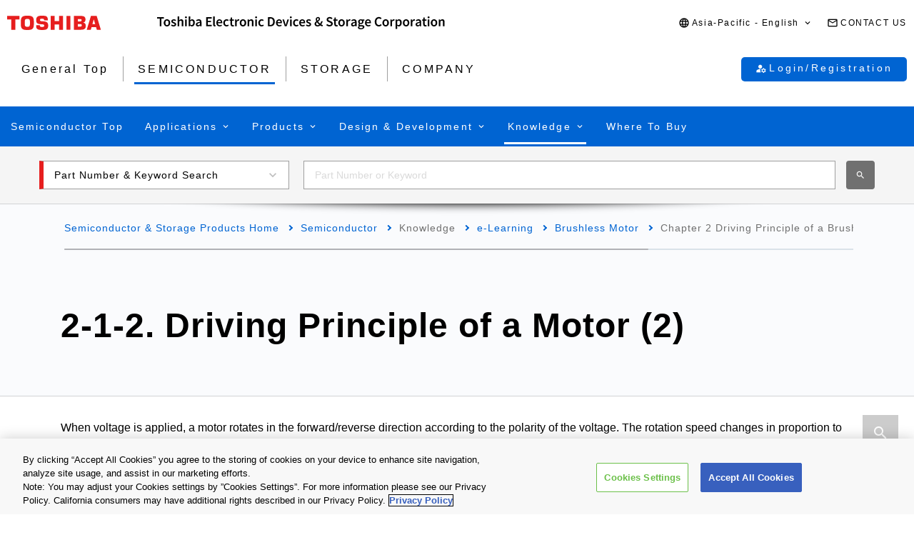

--- FILE ---
content_type: application/javascript
request_url: https://toshiba.semicon-storage.com/bin/suggestlist.apc.en.js
body_size: 32089
content:
var list = ["05NU42: Super fast-recovery diode","0R8GU41: Super fast-recovery diode","1DL42A: High efficiency diode (HED)","1GH45: Very fast-recovery diode","1GH46: Very fast-recovery diode","1N4148WS: Switching diode","1N4148WT: Switching diode","1SS154: High frequency Schottky barrier diode","1SS181: Switching diode","1SS184: Switching diode","1SS187: Switching diode","1SS190: Switching diode","1SS193: Switching diode","1SS196: Switching diode","1SS226: Switching diode","1SS250: Switching diode","1SS268: Radio-frequency switching diode","1SS269: Radio-frequency switching diode","1SS271: High frequency Schottky barrier diode","1SS272: Switching diode","1SS294: Small-signal Schottky barrier diode","1SS295: High frequency Schottky barrier diode","1SS300: Switching diode","1SS301: Switching diode","1SS302: Switching diode","1SS302A: Switching diode","1SS306: Switching diode","1SS307: Switching diode","1SS307E: Switching diode","1SS308: Switching diode","1SS309: Switching diode","1SS312: Radio-frequency switching diode","1SS313: Radio-frequency switching diode","1SS314: Radio-frequency switching diode","1SS315: High frequency Schottky barrier diode","1SS319: Small-signal Schottky barrier diode","1SS321: Small-signal Schottky barrier diode","1SS322: Small-signal Schottky barrier diode","1SS352: Switching diode","1SS357: Small-signal Schottky barrier diode","1SS360: Switching diode","1SS361: Switching diode","1SS361CT: Switching diode","1SS361FV: Switching diode","1SS362: Switching diode","1SS362FV: Switching diode","1SS364: Radio-frequency switching diode","1SS367: Small-signal Schottky barrier diode","1SS370: Switching diode","1SS372: Small-signal Schottky barrier diode","1SS374: Small-signal Schottky barrier diode","1SS377: Small-signal Schottky barrier diode","1SS378: Small-signal Schottky barrier diode","1SS379: Switching diode","1SS381: Radio-frequency switching diode","1SS382: Switching diode","1SS383: Small-signal Schottky barrier diode","1SS384: Small-signal Schottky barrier diode","1SS385: Small-signal Schottky barrier diode","1SS385FV: Small-signal Schottky barrier diode","1SS387: Switching diode","1SS387CT: Switching diode","1SS388: Small-signal Schottky barrier diode","1SS389: Small-signal Schottky barrier diode","1SS391: Small-signal Schottky barrier diode","1SS392: Small-signal Schottky barrier diode","1SS393: Small-signal Schottky barrier diode","1SS394: Small-signal Schottky barrier diode","1SS395: Small-signal Schottky barrier diode","1SS396: Small-signal Schottky barrier diode","1SS397: Switching diode","1SS398: Switching diode","1SS399: Switching diode","1SS401: Small-signal Schottky barrier diode","1SS402: Small-signal Schottky barrier diode","1SS403: Switching diode","1SS403E: Switching diode","1SS404: Small-signal Schottky barrier diode","1SS405: Small-signal Schottky barrier diode","1SS406: Small-signal Schottky barrier diode","1SS412: Switching diode","1SS413: Small-signal Schottky barrier diode","1SS413CT: Small-signal Schottky barrier diode","1SS416: Small-signal Schottky barrier diode","1SS416CT: Small-signal Schottky barrier diode","1SS417: Small-signal Schottky barrier diode","1SS417CT: Small-signal Schottky barrier diode","1SS419: Small-signal Schottky barrier diode","1SS420: Small-signal Schottky barrier diode","1SS421: Small-signal Schottky barrier diode","1SS422: Small-signal Schottky barrier diode","1SS423: Small-signal Schottky barrier diode","1SS424: Small-signal Schottky barrier diode","1SS427: Switching diode","1SV229: Variable capacitance diode for electronic tuning applications","1SV231: Variable capacitance diode for electronic tuning applications","1SV239: Variable capacitance diode for electronic tuning applications","1SV270: Variable capacitance diode for electronic tuning applications","1SV277: Variable capacitance diode for electronic tuning applications","1SV279: Variable capacitance diode for electronic tuning applications","1SV280: Variable capacitance diode for electronic tuning applications","1SV281: Variable capacitance diode for electronic tuning applications","1SV285: Variable capacitance diode for electronic tuning applications","1SV304: Variable capacitance diode for electronic tuning applications","1SV305: Variable capacitance diode for electronic tuning applications","1SV307: Radio-Frequency PIN Diodes","1SV308: Radio-Frequency PIN Diodes","1SV310: Variable capacitance diode for electronic tuning applications","1SV311: Variable capacitance diode for electronic tuning applications","1SV322: Variable capacitance diode for electronic tuning applications","1SV323: Variable capacitance diode for electronic tuning applications","1SV324: Variable capacitance diode for electronic tuning applications","1SV325: Variable capacitance diode for electronic tuning applications","20DL2CZ51A: High efficiency diode (HED)","20FL2CZ51A: High efficiency diode (HED)","2FWJ42M: Schottky barrier diode","2FWJ42N: Schottky barrier diode","2GWJ42: Schottky barrier diode","2SA1020: Power transistor for high-speed switching applications","2SA1162: Transistor for low frequency small-signal amplification","2SA1163: Transistor for low frequency small-signal amplification","2SA1182: Transistor for low frequency small-signal amplification","2SA1201: Power transistor for high-speed switching applications","2SA1213: Power transistor for high-speed switching applications","2SA1225: Power transistor for high-speed switching applications","2SA1241: Power transistor for high-speed switching applications","2SA1244: Power transistor for high-speed switching applications","2SA1298: Transistor for low frequency small-signal amplification","2SA1312: Transistor for low frequency small-signal amplification","2SA1313: Transistor for low frequency small-signal amplification","2SA1362: Transistor for low frequency small-signal amplification","2SA1586: Transistor for low frequency small-signal amplification","2SA1587: Transistor for low frequency small-signal amplification","2SA1588: Transistor for low frequency small-signal amplification","2SA1618: Transistor for low frequency small-signal amplification 2 in 1","2SA1681: Power transistor for high-speed switching applications","2SA1721: Transistor for low frequency small-signal amplification","2SA1736: Power transistor for high-speed switching applications","2SA1832: Transistor for low frequency small-signal amplification","2SA1869: Power transistor for high-speed switching applications","2SA1873: Transistor for low frequency small-signal amplification 2 in 1","2SA1941: Power transistor for high-speed switching applications","2SA1942: Power transistor for high-speed switching applications","2SA1943: Power transistor for high-speed switching applications","2SA1943N: Power transistor for high-speed switching applications","2SA1962: Power transistor for high-speed switching applications","2SA1971: Power transistor for high-speed switching applications","2SA1986: Power transistor for high-speed switching applications","2SA1987: Power transistor for high-speed switching applications","2SA2034: Power transistor for high-speed switching applications","2SA2056: Power transistor for high-speed switching applications","2SA2059: Power transistor for high-speed switching applications","2SA2060: Power transistor for high-speed switching applications","2SA2061: Power transistor for high-speed switching applications","2SA2065: Power transistor for high-speed switching applications","2SA2069: Power transistor for high-speed switching applications","2SA2070: Power transistor for high-speed switching applications","2SA2097: Power transistor for high-speed switching applications","2SA2120: Power transistor for high-speed switching applications","2SA2121: Power transistor for high-speed switching applications","2SA2142: Power transistor for high-speed switching applications","2SA2154CT: Transistor for low frequency small-signal amplification","2SA2154MFV: Transistor for low frequency small-signal amplification","2SA2184: Power transistor for high-speed switching applications","2SA2195: Transistor for low frequency small-signal amplification","2SA2206: Power transistor for high-speed switching applications","2SA2215: Transistor for low frequency small-signal amplification","2SB1016A: Power transistor for low frequency applications","2SB1020: Power transistor for low frequency applications","2SB1020A: Power transistor for low frequency applications","2SB1067: Power transistor for low frequency applications","2SB1617: Power transistor for low frequency applications","2SB834: Power transistor for low frequency applications","2SB906: Power transistor for low frequency applications","2SB907: Power transistor for low frequency applications","2SB908: Power transistor for low frequency applications","2SC2712: Transistor for low frequency small-signal amplification","2SC2713: Transistor for low frequency small-signal amplification","2SC2873: Power transistor for high-speed switching applications","2SC2881: Power transistor for high-speed switching applications","2SC2983: Power transistor for high-speed switching applications","2SC3076: Power transistor for high-speed switching applications","2SC3265: Transistor for low frequency small-signal amplification","2SC3303: Power transistor for high-speed switching applications","2SC3324: Transistor for low frequency small-signal amplification","2SC3325: Transistor for low frequency small-signal amplification","2SC3326: Transistor for low frequency small-signal amplification","2SC3710A: Power transistor for high-speed switching applications","2SC4116: Transistor for low frequency small-signal amplification","2SC4117: Transistor for low frequency small-signal amplification","2SC4207: Transistor for low frequency small-signal amplification 2 in 1","2SC4213: Transistor for low frequency small-signal amplification","2SC4215: Radio-frequency bipolar transistor","2SC4409: Power transistor for high-speed switching applications","2SC4497: Transistor for low frequency small-signal amplification","2SC4541: Power transistor for high-speed switching applications","2SC4738: Transistor for low frequency small-signal amplification","2SC4915: Radio-frequency bipolar transistor","2SC4944: Transistor for low frequency small-signal amplification 2 in 1","2SC5064: Radio-frequency bipolar transistor","2SC5065: Radio-frequency bipolar transistor","2SC5066: Radio-frequency bipolar transistor","2SC5084: Radio-frequency bipolar transistor","2SC5085: Radio-frequency bipolar transistor","2SC5086: Radio-frequency bipolar transistor","2SC5087: Radio-frequency bipolar transistor","2SC5095: Radio-frequency bipolar transistor","2SC5107: Radio-frequency bipolar transistor","2SC5108: Radio-frequency bipolar transistor","2SC5198: Power transistor for high-speed switching applications","2SC5199: Power transistor for high-speed switching applications","2SC5200: Power transistor for high-speed switching applications","2SC5200N: Power transistor for high-speed switching applications","2SC5242: Power transistor for high-speed switching applications","2SC5354: Power transistor for high-speed switching applications","2SC5358: Power transistor for high-speed switching applications","2SC5359: Power transistor for high-speed switching applications","2SC5548A: Power transistor for high-speed switching applications","2SC5692: Power transistor for high-speed switching applications","2SC5703: Power transistor for high-speed switching applications","2SC5712: Power transistor for high-speed switching applications","2SC5714: Power transistor for high-speed switching applications","2SC5738: Power transistor for high-speed switching applications","2SC5784: Power transistor for high-speed switching applications","2SC5810: Power transistor for high-speed switching applications","2SC5819: Power transistor for high-speed switching applications","2SC5886A: Power transistor for high-speed switching applications","2SC5948: Power transistor for high-speed switching applications","2SC5949: Power transistor for high-speed switching applications","2SC5976: Power transistor for high-speed switching applications","2SC6026CT: Transistor for low frequency small-signal amplification","2SC6026MFV: Transistor for low frequency small-signal amplification","2SC6033: Power transistor for high-speed switching applications","2SC6061: Power transistor for high-speed switching applications","2SC6076: Power transistor for high-speed switching applications","2SC6100: Transistor for low frequency small-signal amplification","2SC6105: Transistor for low frequency small-signal amplification","2SC6124: Power transistor for high-speed switching applications","2SC6126: Power transistor for high-speed switching applications","2SC6127: Power transistor for high-speed switching applications","2SC6135: Transistor for low frequency small-signal amplification","2SC6142: Power transistor for high-speed switching applications","2SD1220: Power transistor for low frequency applications","2SD1223: Power transistor for low frequency applications","2SD1407A: Power transistor for low frequency applications","2SD1410A: Power transistor for low frequency applications","2SD1412A: Power transistor for low frequency applications","2SD1415A: Power transistor for low frequency applications","2SD1509: Power transistor for low frequency applications","2SD2440: Power transistor for low frequency applications","2SD2461: Power transistor for low frequency applications","2SD2481: Power transistor for low frequency applications","2SD2636: Power transistor for low frequency applications","2SD2686: Power transistor for low frequency applications","2SD2719: Power transistor for low frequency applications","2SD525: Power transistor for low frequency applications","2SD843: Power transistor for low frequency applications","2SJ168: Small-signal MOSFET","2SJ200: Power MOSFET (P-ch single)","2SJ305: Small-signal MOSFET","2SJ334: Power MOSFET (P-ch single)","2SJ343: Small-signal MOSFET","2SJ345: Small-signal MOSFET","2SJ349: Power MOSFET (P-ch single)","2SJ360: Power MOSFET (P-ch single)","2SJ377: Power MOSFET (P-ch single)","2SJ378: Power MOSFET (P-ch single)","2SJ380: Power MOSFET (P-ch single)","2SJ464: Power MOSFET (P-ch single)","2SJ525: Power MOSFET (P-ch single)","2SJ567: Power MOSFET (P-ch single)","2SJ610: Power MOSFET (P-ch single)","2SJ619: Power MOSFET (P-ch single)","2SJ668: Power MOSFET (P-ch single)","2SJ669: Power MOSFET (P-ch single)","2SJ676: Power MOSFET (P-ch single)","2SJ680: Power MOSFET (P-ch single)","2SJ681: Power MOSFET (P-ch single)","2SK1062: Small Low ON resistance MOSFETs","2SK1826: Small-signal MOSFET","2SK1830: Small Low ON resistance MOSFETs","2SK2009: Small-signal MOSFET","2SK2034: Small-signal MOSFET","2SK208: Junction FET (Surface mount type)","2SK209: Junction FET (Surface mount type)","2SK211: High frequency junction FET","2SK2145: Junction FET (Surface mount type) 2 in 1","2SK2201: Power MOSFET (N-ch single 60V&lt;VDSS&le;150V)","2SK2231: Power MOSFET (N-ch single 30V&lt;VDSS&le;60V)","2SK2232: Power MOSFET (N-ch single 30V&lt;VDSS&le;60V)","2SK2313: Power MOSFET (N-ch single 30V&lt;VDSS&le;60V)","2SK2391: Power MOSFET (N-ch single 60V&lt;VDSS&le;150V)","2SK2398: Power MOSFET (N-ch single 30V&lt;VDSS&le;60V)","2SK2399: Power MOSFET (N-ch single 60V&lt;VDSS&le;150V)","2SK2417: Power MOSFET (N-ch 150V&lt;VDSS&le;250V)","2SK2507: Power MOSFET (N-ch single 30V&lt;VDSS&le;60V)","2SK2744: Power MOSFET (N-ch single 30V&lt;VDSS&le;60V)","2SK2844: Power MOSFET (N-ch single VDSS&le;30V)","2SK2865: Power MOSFET (N-ch 500V&lt;VDSS&le;700V)","2SK2920: Power MOSFET (N-ch 150V&lt;VDSS&le;250V)","2SK2962: Power MOSFET (N-ch single 60V&lt;VDSS&le;150V)","2SK2963: Power MOSFET (N-ch single 60V&lt;VDSS&le;150V)","2SK2967: Power MOSFET (N-ch 150V&lt;VDSS&le;250V)","2SK2968: Power MOSFET (N-ch 700V&lt;VDSS)","2SK2989: Power MOSFET (N-ch single 30V&lt;VDSS&le;60V)","2SK3077: Radio-frequency power MOSFET","2SK3128: Power MOSFET (N-ch single VDSS&le;30V)","2SK3176: Power MOSFET (N-ch 150V&lt;VDSS&le;250V)","2SK3205: Power MOSFET (N-ch single 60V&lt;VDSS&le;150V)","2SK3301: Power MOSFET (N-ch 700V&lt;VDSS)","2SK3320: Junction FET (Surface mount type) 2 in 1","2SK3387: Power MOSFET (N-ch single 60V&lt;VDSS&le;150V)","2SK3442: Power MOSFET (N-ch single 60V&lt;VDSS&le;150V)","2SK3443: Power MOSFET (N-ch single 60V&lt;VDSS&le;150V)","2SK3564: Power MOSFET (N-ch 700V&lt;VDSS)","2SK3565: Power MOSFET (N-ch 700V&lt;VDSS)","2SK3566: Power MOSFET (N-ch 700V&lt;VDSS)","2SK3633: Power MOSFET (N-ch 700V&lt;VDSS)","2SK3662: Power MOSFET (N-ch single 30V&lt;VDSS&le;60V)","2SK3669: Power MOSFET (N-ch single 60V&lt;VDSS&le;150V)","2SK3670: Power MOSFET (N-ch single 60V&lt;VDSS&le;150V)","2SK3700: Power MOSFET (N-ch 700V&lt;VDSS)","2SK3742: Power MOSFET (N-ch 700V&lt;VDSS)","2SK3798: Power MOSFET (N-ch 700V&lt;VDSS)","2SK3799: Power MOSFET (N-ch 700V&lt;VDSS)","2SK3844: Power MOSFET (N-ch single 30V&lt;VDSS&le;60V)","2SK3845: Power MOSFET (N-ch single 30V&lt;VDSS&le;60V)","2SK3878: Power MOSFET (N-ch 700V&lt;VDSS)","2SK3940: Power MOSFET (N-ch single 60V&lt;VDSS&le;150V)","2SK4013: Power MOSFET (N-ch 700V&lt;VDSS)","2SK4014: Power MOSFET (N-ch 700V&lt;VDSS)","2SK4017: Power MOSFET (N-ch single 30V&lt;VDSS&le;60V)","2SK4022: Power MOSFET (N-ch 150V&lt;VDSS&le;250V)","2SK4115: Power MOSFET (N-ch 700V&lt;VDSS)","2SK4207: Power MOSFET (N-ch 700V&lt;VDSS)","2SK879: Junction FET (Surface mount type)","2SK880: Junction FET (Surface mount type)","3000GXHH32: Press Pack","30GWJ2C42C: Schottky barrier rectifier stack Schottky barrier type","30JL2C41: High efficiency diode (HED)","3SK291: High frequency MOSFET","3SK292: High frequency MOSFET","3SK293: High frequency MOSFET","3SK294: High frequency MOSFET","5DL2CZ47A: High efficiency diode (HED)","5GL2CZ47A: High efficiency diode (HED)","6N135: Photocoupler (photo-IC output)","6N136: Photocoupler (photo-IC output)","6N138: Photocoupler (photo-IC output)","6N139: Photocoupler (photo-IC output)","74AVC1T45FU: Level shifter","74AVC1T45NX: Level shifter","74AVC2T45FK: Level shifter","74AVC4T245FT: Level shifter","74AVC4T345FT: Level shifter","74AVCH1T45FU: Level shifter","74AVCH1T45NX: Level shifter","74AVCH2T45FK: Level shifter","74AVCH4T245FT: Level shifter","74HC00D: 74HC CMOS logic IC series","74HC03D: 74HC CMOS logic IC series","74HC04D: 74HC CMOS logic IC series","74HC05D: 74HC CMOS logic IC series","74HC08D: 74HC CMOS logic IC series","74HC125D: 74HC CMOS logic IC series","74HC126D: 74HC CMOS logic IC series","74HC138D: 74HC CMOS logic IC series","74HC14D: 74HC CMOS logic IC series","74HC151D: 74HC CMOS logic IC series","74HC164D: 74HC CMOS logic IC series","74HC166D: 74HC CMOS logic IC series","74HC175D: 74HC CMOS logic IC series","74HC237D: 74HC CMOS logic IC series","74HC238D: 74HC CMOS logic IC series","74HC245D: 74HC CMOS logic IC series","74HC259D: 74HC CMOS logic IC series","74HC273D: 74HC CMOS logic IC series","74HC32D: 74HC CMOS logic IC series","74HC373D: 74HC CMOS logic IC series","74HC374D: 74HC CMOS logic IC series","74HC4051D: 74HC CMOS logic IC series","74HC4051FT: 74HC CMOS logic IC series","74HC4052D: 74HC CMOS logic IC series","74HC4052FT: 74HC CMOS logic IC series","74HC4053D: 74HC CMOS logic IC series","74HC4053FT: 74HC CMOS logic IC series","74HC4066D: 74HC CMOS logic IC series","74HC4066FT: 74HC CMOS logic IC series","74HC4538D: 74HC CMOS logic IC series","74HC4538FT: 74HC CMOS logic IC series","74HC573D: 74HC CMOS logic IC series","74HC574D: 74HC CMOS logic IC series","74HC594D: 74HC CMOS logic IC series","74HC595D: 74HC CMOS logic IC series","74HC86D: 74HC CMOS logic IC series","74HCT14D: 74HC CMOS logic IC series","74HCT245D: 74HC CMOS logic IC series","74HCT4051D: 74HC CMOS logic IC series","74HCT4051FT: 74HC CMOS logic IC series","74HCT4052D: 74HC CMOS logic IC series","74HCT4052FT: 74HC CMOS logic IC series","74HCT4053D: 74HC CMOS logic IC series","74HCT4053FT: 74HC CMOS logic IC series","74LCX00FT: 74LCX low voltage CMOS logic IC series","74LCX02FT: 74LCX low voltage CMOS logic IC series","74LCX04FT: 74LCX low voltage CMOS logic IC series","74LCX05FT: 74LCX low voltage CMOS logic IC series","74LCX07FT: 74LCX low voltage CMOS logic IC series","74LCX08FT: 74LCX low voltage CMOS logic IC series","74LCX125FT: 74LCX low voltage CMOS logic IC series","74LCX126FT: 74LCX low voltage CMOS logic IC series","74LCX138FT: 74LCX low voltage CMOS logic IC series","74LCX14FT: 74LCX low voltage CMOS logic IC series","74LCX157FT: 74LCX low voltage CMOS logic IC series","74LCX240FT: 74LCX low voltage CMOS logic IC series","74LCX244FT: 74LCX low voltage CMOS logic IC series","74LCX245FT: 74LCX low voltage CMOS logic IC series","74LCX257FT: 74LCX low voltage CMOS logic IC series","74LCX273FT: 74LCX low voltage CMOS logic IC series","74LCX32FT: 74LCX low voltage CMOS logic IC series","74LCX373FT: 74LCX low voltage CMOS logic IC series","74LCX374FT: 74LCX low voltage CMOS logic IC series","74LCX540FT: 74LCX low voltage CMOS logic IC series","74LCX541FT: 74LCX low voltage CMOS logic IC series","74LCX573FT: 74LCX low voltage CMOS logic IC series","74LCX574FT: 74LCX low voltage CMOS logic IC series","74LCX74FT: 74LCX low voltage CMOS logic IC series","74LCX86FT: 74LCX low voltage CMOS logic IC series","74LV4T125FK: Level shifter","74LV4T125FT: Level shifter","74LV4T126FK: Level shifter","74LV4T126FT: Level shifter","74LVC2T45FK: Level shifter","74VHC00FT: 74VHC CMOS logic IC series","74VHC02FT: 74VHC CMOS logic IC series","74VHC03FT: 74VHC CMOS logic IC series","74VHC04FT: 74VHC CMOS logic IC series","74VHC05FT: 74VHC CMOS logic IC series","74VHC08FT: 74VHC CMOS logic IC series","74VHC123AFT: 74VHC CMOS logic IC series","74VHC125FT: 74VHC CMOS logic IC series","74VHC126FT: 74VHC CMOS logic IC series","74VHC132FT: 74VHC CMOS logic IC series","74VHC138FT: 74VHC CMOS logic IC series","74VHC139FT: 74VHC CMOS logic IC series","74VHC14FT: 74VHC CMOS logic IC series","74VHC153FT: 74VHC CMOS logic IC series","74VHC157FT: 74VHC CMOS logic IC series","74VHC161FT: 74VHC CMOS logic IC series","74VHC163FT: 74VHC CMOS logic IC series","74VHC164FT: 74VHC CMOS logic IC series","74VHC165FT: 74VHC CMOS logic IC series","74VHC174FT: 74VHC CMOS logic IC series","74VHC20FT: 74VHC CMOS logic IC series","74VHC21FT: 74VHC CMOS logic IC series","74VHC221AFT: 74VHC CMOS logic IC series","74VHC238FT: 74VHC CMOS logic IC series","74VHC240FT: 74VHC CMOS logic IC series","74VHC244FT: 74VHC CMOS logic IC series","74VHC245FT: 74VHC CMOS logic IC series","74VHC273FT: 74VHC CMOS logic IC series","74VHC27FT: 74VHC CMOS logic IC series","74VHC32FT: 74VHC CMOS logic IC series","74VHC373FT: 74VHC CMOS logic IC series","74VHC374FT: 74VHC CMOS logic IC series","74VHC393FT: 74VHC CMOS logic IC series","74VHC4020FT: 74VHC CMOS logic IC series","74VHC4040FT: 74VHC CMOS logic IC series","74VHC4051AFT: 74VHC CMOS logic IC series","74VHC4052AFT: 74VHC CMOS logic IC series","74VHC4053AFT: 74VHC CMOS logic IC series","74VHC4066AFT: 74VHC CMOS logic IC series","74VHC540FT: 74VHC CMOS logic IC series","74VHC541FT: 74VHC CMOS logic IC series","74VHC573FT: 74VHC CMOS logic IC series","74VHC574FT: 74VHC CMOS logic IC series","74VHC595FT: 74VHC CMOS logic IC series","74VHC74FT: 74VHC CMOS logic IC series","74VHC86FT: 74VHC CMOS logic IC series","74VHC9125FT: 74VHC CMOS logic IC series","74VHC9126FT: 74VHC CMOS logic IC series","74VHC9151FT: 74VHC CMOS logic IC series","74VHC9152FT: 74VHC CMOS logic IC series","74VHC9164FT: 74VHC CMOS logic IC series","74VHC9273FT: 74VHC CMOS logic IC series","74VHC9363FT: 74VHC CMOS logic IC series","74VHC9364FT: 74VHC CMOS logic IC series","74VHC9541FT: 74VHC CMOS logic IC series","74VHC9595FT: 74VHC CMOS logic IC series","74VHCT00AFT: 74VHC CMOS logic IC series","74VHCT04AFT: 74VHC CMOS logic IC series","74VHCT08AFT: 74VHC CMOS logic IC series","74VHCT125AFT: 74VHC CMOS logic IC series","74VHCT126AFT: 74VHC CMOS logic IC series","74VHCT138AFT: 74VHC CMOS logic IC series","74VHCT14AFT: 74VHC CMOS logic IC series","74VHCT240AFT: 74VHC CMOS logic IC series","74VHCT244AFT: 74VHC CMOS logic IC series","74VHCT245AFT: 74VHC CMOS logic IC series","74VHCT32AFT: 74VHC CMOS logic IC series","74VHCT540AFT: 74VHC CMOS logic IC series","74VHCT541AFT: 74VHC CMOS logic IC series","74VHCT573AFT: 74VHC CMOS logic IC series","74VHCT574AFT: 74VHC CMOS logic IC series","74VHCT9125AFT: 74VHC CMOS logic IC series","74VHCT9126AFT: 74VHC CMOS logic IC series","74VHCT9273FT: 74VHC CMOS logic IC series","74VHCT9541AFT: 74VHC CMOS logic IC series","74VHCV05FT: 74VHC CMOS logic IC series","74VHCV07FT: 74VHC CMOS logic IC series","74VHCV14FT: 74VHC CMOS logic IC series","74VHCV17FT: 74VHC CMOS logic IC series","74VHCV240FT: 74VHC CMOS logic IC series","74VHCV244FT: 74VHC CMOS logic IC series","74VHCV245FT: 74VHC CMOS logic IC series","74VHCV373FT: 74VHC CMOS logic IC series","74VHCV374FT: 74VHC CMOS logic IC series","74VHCV540FT: 74VHC CMOS logic IC series","74VHCV541FT: 74VHC CMOS logic IC series","74VHCV573FT: 74VHC CMOS logic IC series","74VHCV574FT: 74VHC CMOS logic IC series","7UL1G00FS: L-MOS LVP series","7UL1G00FU: L-MOS LVP series","7UL1G00NX: L-MOS LVP series","7UL1G02FS: L-MOS LVP series","7UL1G02FU: L-MOS LVP series","7UL1G02NX: L-MOS LVP series","7UL1G04FS: L-MOS LVP series","7UL1G04FU: L-MOS LVP series","7UL1G04NX: L-MOS LVP series","7UL1G07FU: L-MOS LVP series","7UL1G08FS: L-MOS LVP series","7UL1G08FU: L-MOS LVP series","7UL1G08NX: L-MOS LVP series","7UL1G125FS: L-MOS LVP series","7UL1G125FU: L-MOS LVP series","7UL1G125NX: L-MOS LVP series","7UL1G126FS: L-MOS LVP series","7UL1G126FU: L-MOS LVP series","7UL1G126NX: L-MOS LVP series","7UL1G14FS: L-MOS LVP series","7UL1G14FU: L-MOS LVP series","7UL1G14NX: L-MOS LVP series","7UL1G17FS: L-MOS LVP series","7UL1G17FU: L-MOS LVP series","7UL1G17NX: L-MOS LVP series","7UL1G32FS: L-MOS LVP series","7UL1G32FU: L-MOS LVP series","7UL1G32NX: L-MOS LVP series","7UL1G34FS: L-MOS LVP series","7UL1G34FU: L-MOS LVP series","7UL1G34NX: L-MOS LVP series","7UL1G86FS: L-MOS LVP series","7UL1G86FU: L-MOS LVP series","7UL1G86NX: L-MOS LVP series","7UL1GU04FS: L-MOS LVP series","7UL1GU04FU: L-MOS LVP series","7UL1GU04NX: L-MOS LVP series","7UL1T00FS: L-MOS LVP series","7UL1T00FU: L-MOS LVP series","7UL1T00NX: L-MOS LVP series","7UL1T02FS: L-MOS LVP series","7UL1T02FU: L-MOS LVP series","7UL1T02NX: L-MOS LVP series","7UL1T04FS: L-MOS LVP series","7UL1T04FU: L-MOS LVP series","7UL1T04NX: L-MOS LVP series","7UL1T08FS: L-MOS LVP series","7UL1T08FU: L-MOS LVP series","7UL1T08NX: L-MOS LVP series","7UL1T125FS: L-MOS LVP series","7UL1T125FU: L-MOS LVP series","7UL1T125NX: L-MOS LVP series","7UL1T126FS: L-MOS LVP series","7UL1T126FU: L-MOS LVP series","7UL1T126NX: L-MOS LVP series","7UL1T32FS: L-MOS LVP series","7UL1T32FU: L-MOS LVP series","7UL1T32NX: L-MOS LVP series","7UL1T34FS: L-MOS LVP series","7UL1T34FU: L-MOS LVP series","7UL1T34NX: L-MOS LVP series","7UL1T86FS: L-MOS LVP series","7UL1T86FU: L-MOS LVP series","7UL1T86NX: L-MOS LVP series","7UL2G00FK: L-MOS LVP series","7UL2G02FK: L-MOS LVP series","7UL2G08FK: L-MOS LVP series","7UL2G125FK: L-MOS LVP series","7UL2G126FK: L-MOS LVP series","7UL2G32FK: L-MOS LVP series","7UL2G86FK: L-MOS LVP series","7UL2T00FK: L-MOS LVP series","7UL2T02FK: L-MOS LVP series","7UL2T08FK: L-MOS LVP series","7UL2T125FK: L-MOS LVP series","7UL2T126FK: L-MOS LVP series","7UL2T32FK: L-MOS LVP series","7UL2T86FK: L-MOS LVP series","7UL3G04FK: L-MOS LVP series","7UL3G14FK: L-MOS LVP series","7UL3G17FK: L-MOS LVP series","7UL3G34FK: L-MOS LVP series","7UL3GU04FK: L-MOS LVP series","7UL3T04FK: L-MOS LVP series","7UL3T34FK: L-MOS LVP series","AL14SXB30EA: Enterprise Performance,url:/ap-en/storage/product/data-center-enterprise/enterprise-performance/articles/al14sxbxxex?sug=1","AL14SXB30EAY: Enterprise Performance,url:/ap-en/storage/product/data-center-enterprise/enterprise-performance/articles/al14sxbxxex?sug=1","AL14SXB30EE: Enterprise Performance,url:/ap-en/storage/product/data-center-enterprise/enterprise-performance/articles/al14sxbxxex?sug=1","AL14SXB30EN: Enterprise Performance,url:/ap-en/storage/product/data-center-enterprise/enterprise-performance/articles/al14sxbxxex?sug=1","AL14SXB30ENY: Enterprise Performance,url:/ap-en/storage/product/data-center-enterprise/enterprise-performance/articles/al14sxbxxex?sug=1","AL14SXB60EA: Enterprise Performance,url:/ap-en/storage/product/data-center-enterprise/enterprise-performance/articles/al14sxbxxex?sug=1","AL14SXB60EAY: Enterprise Performance,url:/ap-en/storage/product/data-center-enterprise/enterprise-performance/articles/al14sxbxxex?sug=1","AL14SXB60EE: Enterprise Performance,url:/ap-en/storage/product/data-center-enterprise/enterprise-performance/articles/al14sxbxxex?sug=1","AL14SXB60EN: Enterprise Performance,url:/ap-en/storage/product/data-center-enterprise/enterprise-performance/articles/al14sxbxxex?sug=1","AL14SXB60ENY: Enterprise Performance,url:/ap-en/storage/product/data-center-enterprise/enterprise-performance/articles/al14sxbxxex?sug=1","AL14SXB90EA: Enterprise Performance,url:/ap-en/storage/product/data-center-enterprise/enterprise-performance/articles/al14sxbxxex?sug=1","AL14SXB90EAY: Enterprise Performance,url:/ap-en/storage/product/data-center-enterprise/enterprise-performance/articles/al14sxbxxex?sug=1","AL14SXB90EE: Enterprise Performance,url:/ap-en/storage/product/data-center-enterprise/enterprise-performance/articles/al14sxbxxex?sug=1","AL14SXB90EN: Enterprise Performance,url:/ap-en/storage/product/data-center-enterprise/enterprise-performance/articles/al14sxbxxex?sug=1","AL14SXB90ENY: Enterprise Performance,url:/ap-en/storage/product/data-center-enterprise/enterprise-performance/articles/al14sxbxxex?sug=1","AL15SEB030N: Enterprise Performance,url:/ap-en/storage/product/data-center-enterprise/enterprise-performance/articles/al15sebxxex?sug=1","AL15SEB030NY: Enterprise Performance,url:/ap-en/storage/product/data-center-enterprise/enterprise-performance/articles/al15sebxxex?sug=1","AL15SEB060N: Enterprise Performance,url:/ap-en/storage/product/data-center-enterprise/enterprise-performance/articles/al15sebxxex?sug=1","AL15SEB060NY: Enterprise Performance,url:/ap-en/storage/product/data-center-enterprise/enterprise-performance/articles/al15sebxxex?sug=1","AL15SEB06EP: Enterprise Performance,url:/ap-en/storage/product/data-center-enterprise/enterprise-performance/articles/al15sebxxex?sug=1","AL15SEB06EPY: Enterprise Performance,url:/ap-en/storage/product/data-center-enterprise/enterprise-performance/articles/al15sebxxex?sug=1","AL15SEB06EQ: Enterprise Performance,url:/ap-en/storage/product/data-center-enterprise/enterprise-performance/articles/al15sebxxex?sug=1","AL15SEB06EQY: Enterprise Performance,url:/ap-en/storage/product/data-center-enterprise/enterprise-performance/articles/al15sebxxex?sug=1","AL15SEB090N: Enterprise Performance,url:/ap-en/storage/product/data-center-enterprise/enterprise-performance/articles/al15sebxxex?sug=1","AL15SEB090NY: Enterprise Performance,url:/ap-en/storage/product/data-center-enterprise/enterprise-performance/articles/al15sebxxex?sug=1","AL15SEB09EP: Enterprise Performance,url:/ap-en/storage/product/data-center-enterprise/enterprise-performance/articles/al15sebxxex?sug=1","AL15SEB09EPY: Enterprise Performance,url:/ap-en/storage/product/data-center-enterprise/enterprise-performance/articles/al15sebxxex?sug=1","AL15SEB09EQ: Enterprise Performance,url:/ap-en/storage/product/data-center-enterprise/enterprise-performance/articles/al15sebxxex?sug=1","AL15SEB09EQY: Enterprise Performance,url:/ap-en/storage/product/data-center-enterprise/enterprise-performance/articles/al15sebxxex?sug=1","AL15SEB120N: Enterprise Performance,url:/ap-en/storage/product/data-center-enterprise/enterprise-performance/articles/al15sebxxex?sug=1","AL15SEB120NY: Enterprise Performance,url:/ap-en/storage/product/data-center-enterprise/enterprise-performance/articles/al15sebxxex?sug=1","AL15SEB12EP: Enterprise Performance,url:/ap-en/storage/product/data-center-enterprise/enterprise-performance/articles/al15sebxxex?sug=1","AL15SEB12EPY: Enterprise Performance,url:/ap-en/storage/product/data-center-enterprise/enterprise-performance/articles/al15sebxxex?sug=1","AL15SEB12EQ: Enterprise Performance,url:/ap-en/storage/product/data-center-enterprise/enterprise-performance/articles/al15sebxxex?sug=1","AL15SEB12EQY: Enterprise Performance,url:/ap-en/storage/product/data-center-enterprise/enterprise-performance/articles/al15sebxxex?sug=1","AL15SEB18EP: Enterprise Performance,url:/ap-en/storage/product/data-center-enterprise/enterprise-performance/articles/al15sebxxex?sug=1","AL15SEB18EPY: Enterprise Performance,url:/ap-en/storage/product/data-center-enterprise/enterprise-performance/articles/al15sebxxex?sug=1","AL15SEB18EQ: Enterprise Performance,url:/ap-en/storage/product/data-center-enterprise/enterprise-performance/articles/al15sebxxex?sug=1","AL15SEB18EQY: Enterprise Performance,url:/ap-en/storage/product/data-center-enterprise/enterprise-performance/articles/al15sebxxex?sug=1","AL15SEB24EP: Enterprise Performance,url:/ap-en/storage/product/data-center-enterprise/enterprise-performance/articles/al15sebxxex?sug=1","AL15SEB24EPY: Enterprise Performance,url:/ap-en/storage/product/data-center-enterprise/enterprise-performance/articles/al15sebxxex?sug=1","AL15SEB24EQ: Enterprise Performance,url:/ap-en/storage/product/data-center-enterprise/enterprise-performance/articles/al15sebxxex?sug=1","AL15SEB24EQY: Enterprise Performance,url:/ap-en/storage/product/data-center-enterprise/enterprise-performance/articles/al15sebxxex?sug=1","AL15SEQ12EP: Enterprise Performance,url:/ap-en/storage/product/data-center-enterprise/enterprise-performance/articles/al15sebxxex?sug=1","AL15SEQ18EP: Enterprise Performance,url:/ap-en/storage/product/data-center-enterprise/enterprise-performance/articles/al15sebxxex?sug=1","AL15SEQ24EP: Enterprise Performance,url:/ap-en/storage/product/data-center-enterprise/enterprise-performance/articles/al15sebxxex?sug=1","BAS316: Switching diode","BAS516: Switching diode","BAV70: Switching diode","BAV99: Switching diode","BAV99W: Switching diode","CBS05F30: Small-signal Schottky barrier diode","CBS10F40: Small-signal Schottky barrier diode","CBS10S30: Small-signal Schottky barrier diode","CBS10S40: Small-signal Schottky barrier diode","CCS15F40: Small-signal Schottky barrier diode","CCS15S30: Small-signal Schottky barrier diode","CCS15S40: Small-signal Schottky barrier diode","CES388: Small-signal Schottky barrier diode","CES520: Small-signal Schottky barrier diode","CES521: Small-signal Schottky barrier diode","CEZ10V: Zener diode","CEZ11V: Zener diode","CEZ12V: Zener diode","CEZ13V: Zener diode","CEZ15V: Zener diode","CEZ16V: Zener diode","CEZ18V: Zener diode","CEZ20V: Zener diode","CEZ22V: Zener diode","CEZ24V: Zener diode","CEZ27V: Zener diode","CEZ30V: Zener diode","CEZ33V: Zener diode","CEZ36V: Zener diode","CEZ5V6: Zener diode","CEZ6V2: Zener diode","CEZ6V8: Zener diode","CEZ7V5: Zener diode","CEZ8V2: Zener diode","CEZ9V1: Zener diode","CLH01: High efficiency diode (HED)","CLH02: High efficiency diode (HED)","CLH03: High efficiency diode (HED)","CLH05: High efficiency diode (HED)","CLH06: High efficiency diode (HED)","CLS02: Schottky barrier diode","CLS10F40: Small-signal Schottky barrier diode","CMF01A: Super fast-recovery diode","CMF02: Super fast-recovery diode","CMF02A: Super fast-recovery diode","CMF05: Super fast-recovery diode","CMG02: General-purpose diode","CMG03: General-purpose diode","CMG03A: General-purpose diode","CMG06A: General-purpose diode","CMH01: High efficiency diode (HED)","CMH04: High efficiency diode (HED)","CMH05A: High efficiency diode (HED)","CMH07: High efficiency diode (HED)","CMH08: High efficiency diode (HED)","CMH08A: High efficiency diode (HED)","CMS01: Schottky barrier diode","CMS02: Schottky barrier diode","CMS03: Schottky barrier diode","CMS04: Schottky barrier diode","CMS05: Schottky barrier diode","CMS06: Schottky barrier diode","CMS07: Schottky barrier diode","CMS08: Schottky barrier diode","CMS09: Schottky barrier diode","CMS10: Schottky barrier diode","CMS10I30A: Schottky barrier diode","CMS10I40A: Schottky barrier diode","CMS11: Schottky barrier diode","CMS14: Schottky barrier diode","CMS15: Schottky barrier diode","CMS15I40A: Schottky barrier diode","CMS16: Schottky barrier diode","CMS17: Schottky barrier diode","CMS18: Schottky barrier diode","CMS19: Schottky barrier diode","CMS20: Schottky barrier diode","CMS20I30A: Schottky barrier diode","CMS20I40A: Schottky barrier diode","CMS30I30A: Schottky barrier diode","CMS30I40A: Schottky barrier diode","CMZ12A: Zener diode","CMZ13: Zener diode","CMZ13A: Zener diode","CMZ15A: Zener diode","CMZ16: Zener diode","CMZ16A: Zener diode","CMZ18A: Zener diode","CMZ20: Zener diode","CMZ20A: Zener diode","CMZ24: Zener diode","CMZ24A: Zener diode","CMZ27: Zener diode","CMZ27A: Zener diode","CMZ30A: Zener diode","CMZ33: Zener diode","CMZ33A: Zener diode","CMZ36A: Zener diode","CMZ39A: Zener diode","CMZ43: Zener diode","CMZ43A: Zener diode","CMZ47: Zener diode","CMZ47A: Zener diode","CMZ51A: Zener diode","CMZ53: Zener diode","CMZB12: Zener diode","CMZB12A: Zener diode","CMZB13A: Zener diode","CMZB15A: Zener diode","CMZB16: Zener diode","CMZB16A: Zener diode","CMZB18A: Zener diode","CMZB20A: Zener diode","CMZB24: Zener diode","CMZB24A: Zener diode","CMZB27: Zener diode","CMZB270: Zener diode","CMZB27A: Zener diode","CMZB30A: Zener diode","CMZB33A: Zener diode","CMZB36: Zener diode","CMZB36A: Zener diode","CMZB39: Zener diode","CMZB39A: Zener diode","CMZB43A: Zener diode","CMZB47: Zener diode","CMZB47A: Zener diode","CMZB51: Zener diode","CMZB51A: Zener diode","CMZB53: Zener diode","CRF02: Super fast-recovery diode","CRF03: Super fast-recovery diode","CRF03A: Super fast-recovery diode","CRG02: General-purpose diode","CRG03: General-purpose diode","CRG04: General-purpose diode","CRG04A: General-purpose diode","CRG05: General-purpose diode","CRG07: General-purpose diode","CRG09: General-purpose diode","CRG09A: General-purpose diode","CRG09B: General-purpose diode","CRG10A: General-purpose diode","CRG11B: General-purpose diode","CRH01: High efficiency diode (HED)","CRH01B: High efficiency diode (HED)","CRH02: High efficiency diode (HED)","CRH02B: High efficiency diode (HED)","CRS01: Schottky barrier diode","CRS03: Schottky barrier diode","CRS04: Schottky barrier diode","CRS04B: Schottky barrier diode","CRS05: Schottky barrier diode","CRS06: Schottky barrier diode","CRS08: Schottky barrier diode","CRS09: Schottky barrier diode","CRS10I30A: Schottky barrier diode","CRS10I30B: Schottky barrier diode","CRS10I30C: Schottky barrier diode","CRS10I30E: Schottky barrier diode","CRS10I40A: Schottky barrier diode","CRS10I40B: Schottky barrier diode","CRS10I40E: Schottky barrier diode","CRS10I60E: Schottky barrier diode","CRS11: Schottky barrier diode","CRS12: Schottky barrier diode","CRS13: Schottky barrier diode","CRS14: Schottky barrier diode","CRS15: Schottky barrier diode","CRS15I30A: Schottky barrier diode","CRS15I30B: Schottky barrier diode","CRS15I40A: Schottky barrier diode","CRS20I30A: Schottky barrier diode","CRS20I30B: Schottky barrier diode","CRS20I40A: Schottky barrier diode","CRS20I40B: Schottky barrier diode","CRS30I30A: Schottky barrier diode","CRS30I40A: Schottky barrier diode","CRY62: Zener diode","CRY68: Zener diode","CRY75: Zener diode","CRY82: Zener diode","CRZ10: Zener diode","CRZ12: Zener diode","CRZ13: Zener diode","CRZ15: Zener diode","CRZ16: Zener diode","CRZ18: Zener diode","CRZ20: Zener diode","CRZ22: Zener diode","CRZ24: Zener diode","CRZ27: Zener diode","CRZ30: Zener diode","CRZ33: Zener diode","CRZ36: Zener diode","CRZ39: Zener diode","CRZ43: Zener diode","CRZ47: Zener diode","CSLZ10V: Zener diode","CSLZ12V: Zener diode","CSLZ16V: Zener diode","CSLZ20V: Zener diode","CSLZ24V: Zener diode","CSLZ30V: Zener diode","CSLZ5V6: Zener diode","CSLZ6V2: Zener diode","CSLZ6V8: Zener diode","CSLZ8V2: Zener diode","CTS05F40: Small-signal Schottky barrier diode","CTS05S30: Small-signal Schottky barrier diode","CTS05S40: Small-signal Schottky barrier diode","CTS520: Small-signal Schottky barrier diode","CTS521: Small-signal Schottky barrier diode","CUHS10F60: Small-signal Schottky barrier diode","CUHS15F30: Small-signal Schottky barrier diode","CUHS15F40: Small-signal Schottky barrier diode","CUHS15F60: Small-signal Schottky barrier diode","CUHS15S30: Small-signal Schottky barrier diode","CUHS15S40: Small-signal Schottky barrier diode","CUHS15S60: Small-signal Schottky barrier diode","CUHS20F30: Small-signal Schottky barrier diode","CUHS20F40: Small-signal Schottky barrier diode","CUHS20F60: Small-signal Schottky barrier diode","CUHS20S30: Small-signal Schottky barrier diode","CUHS20S40: Small-signal Schottky barrier diode","CUHS20S60: Small-signal Schottky barrier diode","CUHZ12V: Zener diode","CUHZ16V: Zener diode","CUHZ20V: Zener diode","CUHZ24V: Zener diode","CUHZ30V: Zener diode","CUHZ36V: Zener diode","CUHZ56V: Zener diode","CUHZ5V6: Zener diode","CUHZ62V: Zener diode","CUHZ68V: Zener diode","CUHZ6V2: Zener diode","CUHZ6V8: Zener diode","CUHZ75V: Zener diode","CUHZ8V2: Zener diode","CUS01: Schottky barrier diode","CUS02: Schottky barrier diode","CUS03: Schottky barrier diode","CUS04: Schottky barrier diode","CUS05: Schottky barrier diode","CUS05F30: Small-signal Schottky barrier diode","CUS05F40: Small-signal Schottky barrier diode","CUS05S30: Small-signal Schottky barrier diode","CUS05S40: Small-signal Schottky barrier diode","CUS06: Schottky barrier diode","CUS08F30: Small-signal Schottky barrier diode","CUS10F30: Small-signal Schottky barrier diode","CUS10F40: Small-signal Schottky barrier diode","CUS10I30A: Schottky barrier diode","CUS10I40A: Schottky barrier diode","CUS10S30: Small-signal Schottky barrier diode","CUS10S40: Small-signal Schottky barrier diode","CUS15I30A: Schottky barrier diode","CUS15S30: Small-signal Schottky barrier diode","CUS15S40: Small-signal Schottky barrier diode","CUS357: Small-signal Schottky barrier diode","CUS520: Small-signal Schottky barrier diode","CUS521: Small-signal Schottky barrier diode","CUS551V30: Small-signal Schottky barrier diode","CUZ10V: Zener diode","CUZ11V: Zener diode","CUZ12V: Zener diode","CUZ13V: Zener diode","CUZ15V: Zener diode","CUZ16V: Zener diode","CUZ18V: Zener diode","CUZ20V: Zener diode","CUZ22V: Zener diode","CUZ24V: Zener diode","CUZ27V: Zener diode","CUZ30V: Zener diode","CUZ33V: Zener diode","CUZ36V: Zener diode","CUZ56V: Zener diode","CUZ5V6: Zener diode","CUZ62V: Zener diode","CUZ68V: Zener diode","CUZ6V2: Zener diode","CUZ6V8: Zener diode","CUZ75V: Zener diode","CUZ7V5: Zener diode","CUZ8V2: Zener diode","CUZ9V1: Zener diode","CVJ10F30: Small-signal Schottky barrier diode","DCL520C00: Standard Digital Isolators","DCL520D00: Standard Digital Isolators","DCL521C00: Standard Digital Isolators","DCL521D00: Standard Digital Isolators","DCL540C01: Standard Digital Isolators","DCL540C01A: Standard Digital Isolators","DCL540D01: Standard Digital Isolators","DCL540D01A: Standard Digital Isolators","DCL540H01: Standard Digital Isolators","DCL540H01A: Standard Digital Isolators","DCL540L01: Standard Digital Isolators","DCL540L01A: Standard Digital Isolators","DCL541A01: Standard Digital Isolators","DCL541A01A: Standard Digital Isolators","DCL541B01: Standard Digital Isolators","DCL541B01A: Standard Digital Isolators","DCL541H01: Standard Digital Isolators","DCL541H01A: Standard Digital Isolators","DCL541L01: Standard Digital Isolators","DCL541L01A: Standard Digital Isolators","DCL542H01: Standard Digital Isolators","DCL542H01A: Standard Digital Isolators","DCL542L01: Standard Digital Isolators","DCL542L01A: Standard Digital Isolators","DCM320C00: Standard Digital Isolators","DCM320D00: Standard Digital Isolators","DCM321C00: Standard Digital Isolators","DCM321D00: Standard Digital Isolators","DCM340C01: Standard Digital Isolators","DCM340D01: Standard Digital Isolators","DCM340H01: Standard Digital Isolators","DCM340L01: Standard Digital Isolators","DCM341A01: Standard Digital Isolators","DCM341B01: Standard Digital Isolators","DCM341H01: Standard Digital Isolators","DCM341L01: Standard Digital Isolators","DCM342H01: Standard Digital Isolators","DCM342L01: Standard Digital Isolators","DF10G5M4N: ESD protection diode (flow through type)","DF10G6M4N: ESD protection diode (flow through type)","DF10G7M1N: ESD protection diode (flow through type)","DF2B12M4SL: ESD protection diode (bi-directional type)","DF2B18FU: ESD protection diode (bi-directional type)","DF2B20M4SL: ESD protection diode (bi-directional type)","DF2B26M4SL: ESD protection diode (bi-directional type)","DF2B29FU: ESD protection diode (bi-directional type)","DF2B36FU: ESD protection diode (bi-directional type)","DF2B5BSL: ESD protection diode (bi-directional type)","DF2B5M4ASL: ESD protection diode (bi-directional type)","DF2B5M4CT: ESD protection diode (bi-directional type)","DF2B5M4SL: ESD protection diode (bi-directional type)","DF2B5M5CT: ESD protection diode (bi-directional type)","DF2B5M5SL: ESD protection diode (bi-directional type)","DF2B5PCT: ESD protection diode (bi-directional type)","DF2B5SL: ESD protection diode (bi-directional type)","DF2B6.8AFS: ESD protection diode (bi-directional type)","DF2B6.8E: ESD protection diode (bi-directional type)","DF2B6.8M1ACT: ESD protection diode (bi-directional type)","DF2B6M4ASL: ESD protection diode (bi-directional type)","DF2B6M4BSL: ESD protection diode (bi-directional type)","DF2B6M4CT: ESD protection diode (bi-directional type)","DF2B6M4SL: ESD protection diode (bi-directional type)","DF2B6M5CT: ESD protection diode (bi-directional type)","DF2B6M5SL: ESD protection diode (bi-directional type)","DF2B6USL: ESD protection diode (bi-directional type)","DF2B7ACT: ESD protection diode (bi-directional type)","DF2B7AE: ESD protection diode (bi-directional type)","DF2B7AFS: ESD protection diode (bi-directional type)","DF2B7AFU: ESD protection diode (bi-directional type)","DF2B7ASL: ESD protection diode (bi-directional type)","DF2B7BSL: ESD protection diode (bi-directional type)","DF2B7M2SL: ESD protection diode (bi-directional type)","DF2B7M3SL: ESD protection diode (bi-directional type)","DF2B7PCT: ESD protection diode (bi-directional type)","DF2B7SL: ESD protection diode (bi-directional type)","DF2S10ASL: ESD protection diode (standard type, single)","DF2S10FS: ESD protection diode (standard type, single)","DF2S12ASL: ESD protection diode (standard type, single)","DF2S12FS: ESD protection diode (standard type, single)","DF2S12FU: ESD protection diode (standard type, single)","DF2S12P2CTC: ESD protection diode (standard type, single)","DF2S12P2FU: ESD protection diode (standard type, single)","DF2S14P2CTC: ESD protection diode (standard type, single)","DF2S14P2FU: ESD protection diode (standard type, single)","DF2S16ASL: ESD protection diode (standard type, single)","DF2S16CT: ESD protection diode (standard type, single)","DF2S16FS: ESD protection diode (standard type, single)","DF2S20ASL: ESD protection diode (standard type, single)","DF2S20CT: ESD protection diode (standard type, single)","DF2S20FS: ESD protection diode (standard type, single)","DF2S23P2CTC: ESD protection diode (standard type, single)","DF2S23P2FU: ESD protection diode (standard type, single)","DF2S24ASL: ESD protection diode (standard type, single)","DF2S24FS: ESD protection diode (standard type, single)","DF2S30ASL: ESD protection diode (standard type, single)","DF2S30CT: ESD protection diode (standard type, single)","DF2S30FS: ESD protection diode (standard type, single)","DF2S5.1ASL: ESD protection diode (standard type, single)","DF2S5.1FS: ESD protection diode (standard type, single)","DF2S5.6ASL: ESD protection diode (standard type, single)","DF2S5.6CT: ESD protection diode (standard type, single)","DF2S5.6FS: ESD protection diode (standard type, single)","DF2S5M4CT: ESD protection diode (uni-directional type)","DF2S5M4FS: ESD protection diode (uni-directional type)","DF2S5M4SL: ESD protection diode (uni-directional type)","DF2S5M5CT: ESD protection diode (uni-directional type)","DF2S5M5SL: ESD protection diode (uni-directional type)","DF2S6.2ASL: ESD protection diode (standard type, single)","DF2S6.2CT: ESD protection diode (standard type, single)","DF2S6.2FS: ESD protection diode (standard type, single)","DF2S6.8ASL: ESD protection diode (standard type, single)","DF2S6.8CT: ESD protection diode (standard type, single)","DF2S6.8FS: ESD protection diode (standard type, single)","DF2S6.8MFS: ESD protection diode (low capacitance type)","DF2S6.8UFS: ESD protection diode (low capacitance type)","DF2S6M4CT: ESD protection diode (uni-directional type)","DF2S6M4FS: ESD protection diode (uni-directional type)","DF2S6M4SL: ESD protection diode (uni-directional type)","DF2S6M5CT: ESD protection diode (uni-directional type)","DF2S6M5SL: ESD protection diode (uni-directional type)","DF2S6P1CT: ESD protection diode (standard type, single)","DF2S6P2CTC: ESD protection diode (standard type, single)","DF2S6P2FU: ESD protection diode (standard type, single)","DF2S7MSL: ESD protection diode (uni-directional type)","DF2S8.2ASL: ESD protection diode (standard type, single)","DF2S8.2CT: ESD protection diode (standard type, single)","DF2S8.2FS: ESD protection diode (standard type, single)","DF3A3.3CT: ESD protection diode (standard type)","DF3A3.3FV: ESD protection diode (standard type)","DF3A3.6CT: ESD protection diode (standard type)","DF3A5.6F: ESD protection diode (standard type)","DF3A5.6FU: ESD protection diode (standard type)","DF3A5.6FV: ESD protection diode (standard type)","DF3A5.6LFU: ESD protection diode (low capacitance type)","DF3A5.6LFV: ESD protection diode (low capacitance type)","DF3A6.2F: ESD protection diode (standard type)","DF3A6.2FU: ESD protection diode (standard type)","DF3A6.2FV: ESD protection diode (standard type)","DF3A6.2LFU: ESD protection diode (low capacitance type)","DF3A6.2LFV: ESD protection diode (low capacitance type)","DF3A6.8CT: ESD protection diode (standard type)","DF3A6.8F: ESD protection diode (standard type)","DF3A6.8FU: ESD protection diode (standard type)","DF3A6.8FV: ESD protection diode (standard type)","DF3A6.8LCT: ESD protection diode (standard type)","DF3A6.8LFU: ESD protection diode (low capacitance type)","DF3A6.8LFV: ESD protection diode (low capacitance type)","DF3D18FU: ESD protection diode (bi-directional type)","DF3D29FU: ESD protection diode (bi-directional type)","DF3D36FU: ESD protection diode (bi-directional type)","DF3D6.8MS: ESD protection diode (low capacitance type)","DF5A3.3F: ESD protection diode (standard type)","DF5A3.6F: ESD protection diode (standard type)","DF5A5.6CFU: ESD protection diode (low capacitance type)","DF5A5.6CJE: ESD protection diode (low capacitance type)","DF5A5.6F: ESD protection diode (standard type)","DF5A5.6FU: ESD protection diode (standard type)","DF5A5.6JE: ESD protection diode (standard type)","DF5A5.6LFU: ESD protection diode (low capacitance type)","DF5A5.6LJE: ESD protection diode (low capacitance type)","DF5A6.2CFU: ESD protection diode (low capacitance type)","DF5A6.2CJE: ESD protection diode (low capacitance type)","DF5A6.2F: ESD protection diode (standard type)","DF5A6.2FU: ESD protection diode (standard type)","DF5A6.2JE: ESD protection diode (standard type)","DF5A6.2LFU: ESD protection diode (low capacitance type)","DF5A6.2LJE: ESD protection diode (low capacitance type)","DF5A6.8CFU: ESD protection diode (low capacitance type)","DF5A6.8CJE: ESD protection diode (low capacitance type)","DF5A6.8F: ESD protection diode (standard type)","DF5A6.8FU: ESD protection diode (standard type)","DF5A6.8JE: ESD protection diode (standard type)","DF5A6.8LF: ESD protection diode (low capacitance type)","DF5A6.8LFU: ESD protection diode (low capacitance type)","DF5A6.8LJE: ESD protection diode (low capacitance type)","DF5G5M4N: ESD protection diode (bi-directional type)","DF5G6M4N: ESD protection diode (bi-directional type)","DF5G7M2N: ESD protection diode (bi-directional type)","DF6A6.8FU: ESD protection diode (standard type)","DF6D5M4N: ESD protection diode (bi-directional type)","DF6D6M4N: ESD protection diode (bi-directional type)","DF6D6UFE: ESD protection diode (bi-directional type)","DF6D7M1N: ESD protection diode (flow through type)","DF6F6.8MCTC: ESD protection diode (standard type)","DF6S25P3NU: ESD protection diode (standard type, single)","DF8A6.8FK: ESD protection diode (standard type)","DSF01S30SL: Small-signal Schottky barrier diode","DSR01S30SC: Small-signal Schottky barrier diode","DSR01S30SL: Small-signal Schottky barrier diode","DT01ACA050: Internal Specialty,url:/ap-en/storage/product/internal-specialty/pc/articles/dt01aca-series?sug=1","DT01ACA100: Internal Specialty,url:/ap-en/storage/product/internal-specialty/pc/articles/dt01aca-series?sug=1","DT01ACA200: Internal Specialty,url:/ap-en/storage/product/internal-specialty/pc/articles/dt01aca-series?sug=1","DT01ACA300: Internal Specialty,url:/ap-en/storage/product/internal-specialty/pc/articles/dt01aca-series?sug=1","DT02ABA200V: Internal Specialty,url:/ap-en/storage/product/internal-specialty/surveillance/articles/dt02abav-series?sug=1","DT02ABA400: Internal Specialty,url:/ap-en/storage/product/internal-specialty/pc/articles/dt02aca-series?sug=1","DT02ABA400V: Internal Specialty,url:/ap-en/storage/product/internal-specialty/surveillance/articles/dt02abav-series?sug=1","DT02ABA400VH: Internal Specialty,url:/ap-en/storage/product/internal-specialty/surveillance/articles/dt02-vh-series?sug=1","DT02ABA600: Internal Specialty,url:/ap-en/storage/product/internal-specialty/pc/articles/dt02aca-series?sug=1","DT02ABA600V: Internal Specialty,url:/ap-en/storage/product/internal-specialty/surveillance/articles/dt02abav-series?sug=1","DT02ABA600VH: Internal Specialty,url:/ap-en/storage/product/internal-specialty/surveillance/articles/dt02-vh-series?sug=1","DT02ACA200: Internal Specialty,url:/ap-en/storage/product/internal-specialty/pc/articles/dt02aca7200rpm-series?sug=1","GT10G131: IGBT for strobe flash","GT15J341: Discrete IGBT","GT20J121: IGBT for soft switching applications","GT20J341: Discrete IGBT","GT20N135SRA: IGBT for soft switching applications","GT30J110SRA: IGBT for soft switching applications","GT30J121: Discrete IGBT","GT30J122A: IGBT for soft switching applications","GT30J341: Discrete IGBT","GT30J65MRB: Discrete IGBT","GT30N135SRA: IGBT for soft switching applications","GT40J322: IGBT for soft switching applications","GT40QR21: IGBT for soft switching applications","GT40RR21: IGBT for soft switching applications","GT40WR21: IGBT for soft switching applications","GT50J123: Discrete IGBT","GT50J341: Discrete IGBT","GT50JR21: IGBT for soft switching applications","GT50JR22: IGBT for soft switching applications","GT50N322A: IGBT for soft switching applications","GT50N324: IGBT for soft switching applications","GT50NR21: IGBT for soft switching applications","GT5G133: IGBT for strobe flash","GT5G134: IGBT for strobe flash","GT60PR21: IGBT for soft switching applications","GT8G151: IGBT for strobe flash","HDWD220UZSVA: Internal Specialty,url:/ap-en/storage/product/internal-specialty/pc/articles/p300.html?sug=1","HDWD240UZSVA: Internal Specialty,url:/ap-en/storage/product/internal-specialty/pc/articles/p300.html?sug=1","HDWD260UZSVA: Internal Specialty,url:/ap-en/storage/product/internal-specialty/pc/articles/p300.html?sug=1","HDWD320UZSVA: Internal Specialty,url:/ap-en/storage/product/internal-specialty/pc/articles/p300.html?sug=1","HDWE140UZSVA: Internal Specialty,url:/ap-en/storage/product/internal-specialty/pc/articles/x300.html?sug=1","HDWG21CUZSVA: Internal Specialty,url:/ap-en/storage/product/internal-specialty/nas/articles/n300.html?sug=1","HDWG21EUZSVA: Internal Specialty,url:/ap-en/storage/product/internal-specialty/nas/articles/n300.html?sug=1","HDWG31GUZSVA: Internal Specialty,url:/ap-en/storage/product/internal-specialty/nas/articles/n300.html?sug=1","HDWG440UZSVA: Internal Specialty,url:/ap-en/storage/product/internal-specialty/nas/articles/n300.html?sug=1","HDWG440UZSVB: Internal Specialty,url:/ap-en/storage/product/internal-specialty/nas/articles/n300-pro.html?sug=1","HDWG460UZSVA: Internal Specialty,url:/ap-en/storage/product/internal-specialty/nas/articles/n300.html?sug=1","HDWG460UZSVB: Internal Specialty,url:/ap-en/storage/product/internal-specialty/nas/articles/n300-pro.html?sug=1","HDWG480UZSVA: Internal Specialty,url:/ap-en/storage/product/internal-specialty/nas/articles/n300.html?sug=1","HDWG480UZSVB: Internal Specialty,url:/ap-en/storage/product/internal-specialty/nas/articles/n300-pro.html?sug=1","HDWG51CUZSVA: Internal Specialty,url:/ap-en/storage/product/internal-specialty/nas/articles/n300.html?sug=1","HDWG51CUZSVB: Internal Specialty,url:/ap-en/storage/product/internal-specialty/nas/articles/n300-pro.html?sug=1","HDWG51EUZSVA: Internal Specialty,url:/ap-en/storage/product/internal-specialty/nas/articles/n300.html?sug=1","HDWG51EUZSVB: Internal Specialty,url:/ap-en/storage/product/internal-specialty/nas/articles/n300-pro.html?sug=1","HDWG51GUZSVA: Internal Specialty,url:/ap-en/storage/product/internal-specialty/nas/articles/n300.html?sug=1","HDWG51GUZSVB: Internal Specialty,url:/ap-en/storage/product/internal-specialty/nas/articles/n300-pro.html?sug=1","HDWG51JUZSVA: Internal Specialty,url:/ap-en/storage/product/internal-specialty/nas/articles/n300.html?sug=1","HDWG51JUZSVB: Internal Specialty,url:/ap-en/storage/product/internal-specialty/nas/articles/n300-pro.html?sug=1","HDWG62AUZSVA: Internal Specialty,url:/ap-en/storage/product/internal-specialty/nas/articles/n300.html?sug=1","HDWG62AUZSVB: Internal Specialty,url:/ap-en/storage/product/internal-specialty/nas/articles/n300-pro.html?sug=1","HDWG62CUZSVA: Internal Specialty,url:/ap-en/storage/product/internal-specialty/nas/articles/n300.html?sug=1","HDWG62CUZSVB: Internal Specialty,url:/ap-en/storage/product/internal-specialty/nas/articles/n300-pro.html?sug=1","HDWG71AUZSVA: Internal Specialty,url:/ap-en/storage/product/internal-specialty/nas/articles/n300.html?sug=1","HDWG71AUZSVB: Internal Specialty,url:/ap-en/storage/product/internal-specialty/nas/articles/n300-pro.html?sug=1","HDWG740UZSVC: Internal Specialty,url:/ap-en/storage/product/internal-specialty/nas/articles/n300.html?sug=1","HDWG740UZSVD: Internal Specialty,url:/ap-en/storage/product/internal-specialty/nas/articles/n300-pro.html?sug=1","HDWG760UZSVA: Internal Specialty,url:/ap-en/storage/product/internal-specialty/nas/articles/n300.html?sug=1","HDWG760UZSVB: Internal Specialty,url:/ap-en/storage/product/internal-specialty/nas/articles/n300-pro.html?sug=1","HDWG780UZSVA: Internal Specialty,url:/ap-en/storage/product/internal-specialty/nas/articles/n300.html?sug=1","HDWG780UZSVB: Internal Specialty,url:/ap-en/storage/product/internal-specialty/nas/articles/n300-pro.html?sug=1","HDWQ140UZSVA: Internal Specialty,url:/ap-en/storage/product/internal-specialty/nas/articles/n300.html?sug=1","HDWR21CUZSVA: Internal Specialty,url:/ap-en/storage/product/internal-specialty/pc/articles/x300.html?sug=1","HDWR21EUZSVA: Internal Specialty,url:/ap-en/storage/product/internal-specialty/pc/articles/x300.html?sug=1","HDWR31GUZSVA: Internal Specialty,url:/ap-en/storage/product/internal-specialty/pc/articles/x300.html?sug=1","HDWR440UZSVA: Internal Specialty,url:/ap-en/storage/product/internal-specialty/pc/articles/x300.html?sug=1","HDWR440UZSVB: Internal Specialty,url:/ap-en/storage/product/internal-specialty/pc/articles/x300-pro.html?sug=1","HDWR460UZSVA: Internal Specialty,url:/ap-en/storage/product/internal-specialty/pc/articles/x300.html?sug=1","HDWR460UZSVB: Internal Specialty,url:/ap-en/storage/product/internal-specialty/pc/articles/x300-pro.html?sug=1","HDWR480UZSVA: Internal Specialty,url:/ap-en/storage/product/internal-specialty/pc/articles/x300.html?sug=1","HDWR480UZSVB: Internal Specialty,url:/ap-en/storage/product/internal-specialty/pc/articles/x300-pro.html?sug=1","HDWR51CUZSVA: Internal Specialty,url:/ap-en/storage/product/internal-specialty/pc/articles/x300.html?sug=1","HDWR51CUZSVB: Internal Specialty,url:/ap-en/storage/product/internal-specialty/pc/articles/x300-pro.html?sug=1","HDWR51EUZSVA: Internal Specialty,url:/ap-en/storage/product/internal-specialty/pc/articles/x300.html?sug=1","HDWR51EUZSVB: Internal Specialty,url:/ap-en/storage/product/internal-specialty/pc/articles/x300-pro.html?sug=1","HDWR51GUZSVA: Internal Specialty,url:/ap-en/storage/product/internal-specialty/pc/articles/x300.html?sug=1","HDWR51GUZSVB: Internal Specialty,url:/ap-en/storage/product/internal-specialty/pc/articles/x300-pro.html?sug=1","HDWR51JUZSVA: Internal Specialty,url:/ap-en/storage/product/internal-specialty/pc/articles/x300.html?sug=1","HDWR51JUZSVB: Internal Specialty,url:/ap-en/storage/product/internal-specialty/pc/articles/x300-pro.html?sug=1","HDWR62AUZSVA: Internal Specialty,url:/ap-en/storage/product/internal-specialty/pc/articles/x300.html?sug=1","HDWR62AUZSVB: Internal Specialty,url:/ap-en/storage/product/internal-specialty/pc/articles/x300-pro.html?sug=1","HDWR62CUZSVA: Internal Specialty,url:/ap-en/storage/product/internal-specialty/pc/articles/x300.html?sug=1","HDWR62CUZSVB: Internal Specialty,url:/ap-en/storage/product/internal-specialty/pc/articles/x300-pro.html?sug=1","HDWR71AUZSVA: Internal Specialty,url:/ap-en/storage/product/internal-specialty/pc/articles/x300.html?sug=1","HDWR71AUZSVB: Internal Specialty,url:/ap-en/storage/product/internal-specialty/pc/articles/x300-pro.html?sug=1","HDWR740UZSVA: Internal Specialty,url:/ap-en/storage/product/internal-specialty/pc/articles/x300.html?sug=1","HDWR740UZSVB: Internal Specialty,url:/ap-en/storage/product/internal-specialty/pc/articles/x300-pro.html?sug=1","HDWR760UZSVA: Internal Specialty,url:/ap-en/storage/product/internal-specialty/pc/articles/x300.html?sug=1","HDWR760UZSVB: Internal Specialty,url:/ap-en/storage/product/internal-specialty/pc/articles/x300-pro.html?sug=1","HDWR780UZSVA: Internal Specialty,url:/ap-en/storage/product/internal-specialty/pc/articles/x300.html?sug=1","HDWR780UZSVB: Internal Specialty,url:/ap-en/storage/product/internal-specialty/pc/articles/x300-pro.html?sug=1","HDWT720UZSVA: Internal Specialty,url:/ap-en/storage/product/internal-specialty/surveillance/articles/s300.html?sug=1","HDWT740UZSVA: Internal Specialty,url:/ap-en/storage/product/internal-specialty/surveillance/articles/s300.html?sug=1","HDWT760UZSVA: Internal Specialty,url:/ap-en/storage/product/internal-specialty/surveillance/articles/s300.html?sug=1","HDWT840UZSVA: Internal Specialty,url:/ap-en/storage/product/internal-specialty/surveillance/articles/s300.html?sug=1","HDWT860UZSVA: Internal Specialty,url:/ap-en/storage/product/internal-specialty/surveillance/articles/s300.html?sug=1","HDWTA1AUZSVA: Internal Specialty,url:/ap-en/storage/product/internal-specialty/surveillance/articles/s300-pro.html?sug=1","HDWTA40UZSVA: Internal Specialty,url:/ap-en/storage/product/internal-specialty/surveillance/articles/s300-pro.html?sug=1","HDWTA60UZSVA: Internal Specialty,url:/ap-en/storage/product/internal-specialty/surveillance/articles/s300-pro.html?sug=1","HDWTA80UZSVA: Internal Specialty,url:/ap-en/storage/product/internal-specialty/surveillance/articles/s300-pro.html?sug=1","HN1A01F: Transistor for low frequency small-signal amplification 2 in 1","HN1A01FE: Transistor for low frequency small-signal amplification 2 in 1","HN1A01FU: Transistor for low frequency small-signal amplification 2 in 1","HN1A02F: Transistor for low frequency small-signal amplification 2 in 1","HN1A07F: Transistor for low frequency small-signal amplification 2 in 1","HN1B01F: Transistor for low frequency small-signal amplification 2 in 1","HN1B01FU: Transistor for low frequency small-signal amplification 2 in 1","HN1B04FE: Transistor for low frequency small-signal amplification 2 in 1","HN1B04FU: Transistor for low frequency small-signal amplification 2 in 1","HN1C01F: Transistor for low frequency small-signal amplification 2 in 1","HN1C01FE: Transistor for low frequency small-signal amplification 2 in 1","HN1C01FU: Transistor for low frequency small-signal amplification 2 in 1","HN1C03F: Transistor for low frequency small-signal amplification 2 in 1","HN1C03FU: Transistor for low frequency small-signal amplification 2 in 1","HN1C07F: Transistor for low frequency small-signal amplification 2 in 1","HN1D01F: Switching diode","HN1D01FE: Switching diode","HN1D01FU: Switching diode","HN1D02F: Switching diode","HN1D02FE: Switching diode","HN1D02FU: Switching diode","HN1D03F: Switching diode","HN1D03FU: Switching diode","HN1D04FU: Switching diode","HN1D05FE: Switching diode","HN2D01F: Switching diode","HN2D01FU: Switching diode","HN2D01JE: Switching diode","HN2D02FU: Switching diode","HN2D03F: Switching diode","HN2E04F: Multi-chip discrete device (PNP + SW diode)","HN2S01F: Small-signal Schottky barrier diode","HN2S01FU: Small-signal Schottky barrier diode","HN2S02FU: Small-signal Schottky barrier diode","HN2S02JE: Small-signal Schottky barrier diode","HN2S03FU: Small-signal Schottky barrier diode","HN2S04FU: Small-signal Schottky barrier diode","HN4A06J: Transistor for low frequency small-signal amplification 2 in 1","HN4A51J: Transistor for low frequency small-signal amplification 2 in 1","HN4A56JU: Transistor for low frequency small-signal amplification 2 in 1","HN4B01JE: Transistor for low frequency small-signal amplification 2 in 1","HN4B06J: Transistor for low frequency small-signal amplification 2 in 1","HN4B101J: Power transistor for high-speed switching applications","HN4B102J: Power transistor for high-speed switching applications","HN4C06J: Transistor for low frequency small-signal amplification 2 in 1","HN4C51J: Transistor for low frequency small-signal amplification 2 in 1","HN4D01JU: Switching diode","HN4D02JU: Switching diode","HN4K03JU: Small-signal MOSFET 2 in 1","JDH2S02FS: High frequency Schottky barrier diode","JDH2S02SL: High frequency Schottky barrier diode","JDH3D01FV: High frequency Schottky barrier diode","JDH3D01S: High frequency Schottky barrier diode","JDP2S02ACT: Radio-Frequency PIN Diodes","JDP3C02AU: Radio-Frequency PIN Diodes","JDP3C04TU: Radio-frequency switching diode","JDP4P02AT: Radio-frequency switching diode","JDV2S08S: Variable capacitance diode for electronic tuning applications","JDV2S09S: Variable capacitance diode for electronic tuning applications","JDV2S14E: Variable capacitance diode for electronic tuning applications","JDV2S36E: Variable capacitance diode for electronic tuning applications","JDV2S41AFS: Variable capacitance diode for electronic tuning applications","JDV2S42FS: Variable capacitance diode for electronic tuning applications","JDV4P08U: Variable capacitance diode for electronic tuning applications","MD04ABA400V: Internal Specialty,url:/ap-en/storage/product/internal-specialty/surveillance/articles/md04abav-series?sug=1","MD04ABA500V: Internal Specialty,url:/ap-en/storage/product/internal-specialty/surveillance/articles/md04abav-series?sug=1","MD04ACA200: Internal Specialty,url:/ap-en/storage/product/internal-specialty/pc/articles/md04aca-series?sug=1","MD04ACA200N: Internal Specialty,url:/ap-en/storage/product/internal-specialty/pc/articles/md04aca-series?sug=1","MD04ACA300: Internal Specialty,url:/ap-en/storage/product/internal-specialty/pc/articles/md04aca-series?sug=1","MD04ACA300N: Internal Specialty,url:/ap-en/storage/product/internal-specialty/pc/articles/md04aca-series?sug=1","MD04ACA400: Internal Specialty,url:/ap-en/storage/product/internal-specialty/pc/articles/md04aca-series?sug=1","MD04ACA400N: Internal Specialty,url:/ap-en/storage/product/internal-specialty/pc/articles/md04aca-series?sug=1","MD04ACA500: Internal Specialty,url:/ap-en/storage/product/internal-specialty/pc/articles/md04aca-series?sug=1","MD04ACA50D: Internal Specialty,url:/ap-en/storage/product/internal-specialty/pc/articles/md04aca-series?sug=1","MD04ACA600: Internal Specialty,url:/ap-en/storage/product/internal-specialty/pc/articles/md04aca-series?sug=1","MD07ACA12T: Internal Specialty,url:/ap-en/storage/product/internal-specialty/pc/articles/md07aca-series?sug=1","MD07ACA14T: Internal Specialty,url:/ap-en/storage/product/internal-specialty/pc/articles/md07aca-series?sug=1","MD10ACA18T: cloud-scale-capacity,url:/ap-en/product/internal-specialty/pc/articles/md10aca-series.html?sug=1","MD10ACA20T: cloud-scale-capacity,url:/ap-en/product/internal-specialty/pc/articles/md10aca-series.html?sug=1","MD10ACA22T: cloud-scale-capacity,url:/ap-en/product/internal-specialty/pc/articles/md10aca-series.html?sug=1","MG04ACA100N: Enterprise Capacity,url:/ap-en/storage/product/data-center-enterprise/enterprise-capacity/articles/mg04acaxxxn?sug=1","MG04ACA100NY: Enterprise Capacity,url:/ap-en/storage/product/data-center-enterprise/enterprise-capacity/articles/mg04acaxxxn?sug=1","MG04ACA200A: Enterprise Capacity,url:/ap-en/storage/product/data-center-enterprise/enterprise-capacity/articles/mg04acaxxxx?sug=1","MG04ACA200AY: Enterprise Capacity,url:/ap-en/storage/product/data-center-enterprise/enterprise-capacity/articles/mg04acaxxxx?sug=1","MG04ACA200E: Enterprise Capacity,url:/ap-en/storage/product/data-center-enterprise/enterprise-capacity/articles/mg04acaxxxx?sug=1","MG04ACA200EY: Enterprise Capacity,url:/ap-en/storage/product/data-center-enterprise/enterprise-capacity/articles/mg04acaxxxx?sug=1","MG04ACA200N: Enterprise Capacity,url:/ap-en/storage/product/data-center-enterprise/enterprise-capacity/articles/mg04acaxxxn?sug=1","MG04ACA200NY: Enterprise Capacity,url:/ap-en/storage/product/data-center-enterprise/enterprise-capacity/articles/mg04acaxxxn?sug=1","MG04ACA400A: Enterprise Capacity,url:/ap-en/storage/product/data-center-enterprise/enterprise-capacity/articles/mg04acaxxxx?sug=1","MG04ACA400AY: Enterprise Capacity,url:/ap-en/storage/product/data-center-enterprise/enterprise-capacity/articles/mg04acaxxxx?sug=1","MG04ACA400E: Enterprise Capacity,url:/ap-en/storage/product/data-center-enterprise/enterprise-capacity/articles/mg04acaxxxx?sug=1","MG04ACA400EY: Enterprise Capacity,url:/ap-en/storage/product/data-center-enterprise/enterprise-capacity/articles/mg04acaxxxx?sug=1","MG04ACA400N: Enterprise Capacity,url:/ap-en/storage/product/data-center-enterprise/enterprise-capacity/articles/mg04acaxxxn?sug=1","MG04ACA400NY: Enterprise Capacity,url:/ap-en/storage/product/data-center-enterprise/enterprise-capacity/articles/mg04acaxxxn?sug=1","MG04ACA50DA: Enterprise Capacity,url:/ap-en/storage/product/data-center-enterprise/enterprise-capacity/articles/mg04acaxxxx?sug=1","MG04ACA50DAY: Enterprise Capacity,url:/ap-en/storage/product/data-center-enterprise/enterprise-capacity/articles/mg04acaxxxx?sug=1","MG04ACA50DE: Enterprise Capacity,url:/ap-en/storage/product/data-center-enterprise/enterprise-capacity/articles/mg04acaxxxx?sug=1","MG04ACA50DEY: Enterprise Capacity,url:/ap-en/storage/product/data-center-enterprise/enterprise-capacity/articles/mg04acaxxxx?sug=1","MG04ACA600A: Enterprise Capacity,url:/ap-en/storage/product/data-center-enterprise/enterprise-capacity/articles/mg04acaxxxx?sug=1","MG04ACA600AY: Enterprise Capacity,url:/ap-en/storage/product/data-center-enterprise/enterprise-capacity/articles/mg04acaxxxx?sug=1","MG04ACA600E: Enterprise Capacity,url:/ap-en/storage/product/data-center-enterprise/enterprise-capacity/articles/mg04acaxxxx?sug=1","MG04ACA600EY: Enterprise Capacity,url:/ap-en/storage/product/data-center-enterprise/enterprise-capacity/articles/mg04acaxxxx?sug=1","MG04SCA20EA: Enterprise Capacity,url:/ap-en/storage/product/data-center-enterprise/enterprise-capacity/articles/mg04scaxxex?sug=1","MG04SCA20EAY: Enterprise Capacity,url:/ap-en/storage/product/data-center-enterprise/enterprise-capacity/articles/mg04scaxxex?sug=1","MG04SCA20EE: Enterprise Capacity,url:/ap-en/storage/product/data-center-enterprise/enterprise-capacity/articles/mg04scaxxex?sug=1","MG04SCA20EEY: Enterprise Capacity,url:/ap-en/storage/product/data-center-enterprise/enterprise-capacity/articles/mg04scaxxex?sug=1","MG04SCA20EN: Enterprise Capacity,url:/ap-en/storage/product/data-center-enterprise/enterprise-capacity/articles/mg04scaxxen?sug=1","MG04SCA20ENY: Enterprise Capacity,url:/ap-en/storage/product/data-center-enterprise/enterprise-capacity/articles/mg04scaxxen?sug=1","MG04SCA40EA: Enterprise Capacity,url:/ap-en/storage/product/data-center-enterprise/enterprise-capacity/articles/mg04scaxxex?sug=1","MG04SCA40EAY: Enterprise Capacity,url:/ap-en/storage/product/data-center-enterprise/enterprise-capacity/articles/mg04scaxxex?sug=1","MG04SCA40EE: Enterprise Capacity,url:/ap-en/storage/product/data-center-enterprise/enterprise-capacity/articles/mg04scaxxex?sug=1","MG04SCA40EEY: Enterprise Capacity,url:/ap-en/storage/product/data-center-enterprise/enterprise-capacity/articles/mg04scaxxex?sug=1","MG04SCA40EN: Enterprise Capacity,url:/ap-en/storage/product/data-center-enterprise/enterprise-capacity/articles/mg04scaxxen?sug=1","MG04SCA40ENY: Enterprise Capacity,url:/ap-en/storage/product/data-center-enterprise/enterprise-capacity/articles/mg04scaxxen?sug=1","MG04SCA50EA: Enterprise Capacity,url:/ap-en/storage/product/data-center-enterprise/enterprise-capacity/articles/mg04scaxxex?sug=1","MG04SCA50EAY: Enterprise Capacity,url:/ap-en/storage/product/data-center-enterprise/enterprise-capacity/articles/mg04scaxxex?sug=1","MG04SCA50EE: Enterprise Capacity,url:/ap-en/storage/product/data-center-enterprise/enterprise-capacity/articles/mg04scaxxex?sug=1","MG04SCA50EEY: Enterprise Capacity,url:/ap-en/storage/product/data-center-enterprise/enterprise-capacity/articles/mg04scaxxex?sug=1","MG04SCA60EA: Enterprise Capacity,url:/ap-en/storage/product/data-center-enterprise/enterprise-capacity/articles/mg04scaxxex?sug=1","MG04SCA60EAY: Enterprise Capacity,url:/ap-en/storage/product/data-center-enterprise/enterprise-capacity/articles/mg04scaxxex?sug=1","MG04SCA60EE: Enterprise Capacity,url:/ap-en/storage/product/data-center-enterprise/enterprise-capacity/articles/mg04scaxxex?sug=1","MG04SCA60EEY: Enterprise Capacity,url:/ap-en/storage/product/data-center-enterprise/enterprise-capacity/articles/mg04scaxxex?sug=1","MG07ACA12TA: cloud-scale-capacity,url:/ap-en/storage/product/data-center-enterprise/cloud-scale-capacity/articles/mg07acaxxx?sug=1","MG07ACA12TAY: cloud-scale-capacity,url:/ap-en/storage/product/data-center-enterprise/cloud-scale-capacity/articles/mg07acaxxx?sug=1","MG07ACA12TE: cloud-scale-capacity,url:/ap-en/storage/product/data-center-enterprise/cloud-scale-capacity/articles/mg07acaxxx?sug=1","MG07ACA12TEY: cloud-scale-capacity,url:/ap-en/storage/product/data-center-enterprise/cloud-scale-capacity/articles/mg07acaxxx?sug=1","MG07ACA14TA: cloud-scale-capacity,url:/ap-en/storage/product/data-center-enterprise/cloud-scale-capacity/articles/mg07acaxxx?sug=1","MG07ACA14TAY: cloud-scale-capacity,url:/ap-en/storage/product/data-center-enterprise/cloud-scale-capacity/articles/mg07acaxxx?sug=1","MG07ACA14TE: cloud-scale-capacity,url:/ap-en/storage/product/data-center-enterprise/cloud-scale-capacity/articles/mg07acaxxx?sug=1","MG07ACA14TEY: cloud-scale-capacity,url:/ap-en/storage/product/data-center-enterprise/cloud-scale-capacity/articles/mg07acaxxx?sug=1","MG07ACP12TE: cloud-scale-capacity,url:/ap-en/storage/product/data-center-enterprise/cloud-scale-capacity/articles/mg07acaxxx?sug=1","MG07ACP14TE: cloud-scale-capacity,url:/ap-en/storage/product/data-center-enterprise/cloud-scale-capacity/articles/mg07acaxxx?sug=1","MG07SCA12TA: cloud-scale-capacity,url:/ap-en/storage/product/data-center-enterprise/cloud-scale-capacity/articles/mg07scaxxx?sug=1","MG07SCA12TAY: cloud-scale-capacity,url:/ap-en/storage/product/data-center-enterprise/cloud-scale-capacity/articles/mg07scaxxx?sug=1","MG07SCA12TE: cloud-scale-capacity,url:/ap-en/storage/product/data-center-enterprise/cloud-scale-capacity/articles/mg07scaxxx?sug=1","MG07SCA12TEY: cloud-scale-capacity,url:/ap-en/storage/product/data-center-enterprise/cloud-scale-capacity/articles/mg07scaxxx?sug=1","MG07SCA14TA: cloud-scale-capacity,url:/ap-en/storage/product/data-center-enterprise/cloud-scale-capacity/articles/mg07scaxxx?sug=1","MG07SCA14TAY: cloud-scale-capacity,url:/ap-en/storage/product/data-center-enterprise/cloud-scale-capacity/articles/mg07scaxxx?sug=1","MG07SCA14TE: cloud-scale-capacity,url:/ap-en/storage/product/data-center-enterprise/cloud-scale-capacity/articles/mg07scaxxx?sug=1","MG07SCA14TEY: cloud-scale-capacity,url:/ap-en/storage/product/data-center-enterprise/cloud-scale-capacity/articles/mg07scaxxx?sug=1","MG08ACA16TA: cloud-scale-capacity,url:/ap-en/storage/product/data-center-enterprise/cloud-scale-capacity/articles/mg08?sug=1","MG08ACA16TAY: cloud-scale-capacity,url:/ap-en/storage/product/data-center-enterprise/cloud-scale-capacity/articles/mg08?sug=1","MG08ACA16TE: cloud-scale-capacity,url:/ap-en/storage/product/data-center-enterprise/cloud-scale-capacity/articles/mg08?sug=1","MG08ACA16TEY: cloud-scale-capacity,url:/ap-en/storage/product/data-center-enterprise/cloud-scale-capacity/articles/mg08?sug=1","MG08ACP16TA: cloud-scale-capacity,url:/ap-en/storage/product/data-center-enterprise/cloud-scale-capacity/articles/mg08?sug=1","MG08ACP16TE: cloud-scale-capacity,url:/ap-en/storage/product/data-center-enterprise/cloud-scale-capacity/articles/mg08?sug=1","MG08ADA400A: Enterprise Capacity,url:/ap-en/storage/product/data-center-enterprise/enterprise-capacity/articles/mg08-d-series.html?sug=1","MG08ADA400AY: Enterprise Capacity,url:/ap-en/storage/product/data-center-enterprise/enterprise-capacity/articles/mg08-d-series.html?sug=1","MG08ADA400E: Enterprise Capacity,url:/ap-en/storage/product/data-center-enterprise/enterprise-capacity/articles/mg08-d-series.html?sug=1","MG08ADA400EY: Enterprise Capacity,url:/ap-en/storage/product/data-center-enterprise/enterprise-capacity/articles/mg08-d-series.html?sug=1","MG08ADA400N: Enterprise Capacity,url:/ap-en/storage/product/data-center-enterprise/enterprise-capacity/articles/mg08-d-series.html?sug=1","MG08ADA400NY: Enterprise Capacity,url:/ap-en/storage/product/data-center-enterprise/enterprise-capacity/articles/mg08-d-series.html?sug=1","MG08ADA600A: Enterprise Capacity,url:/ap-en/storage/product/data-center-enterprise/enterprise-capacity/articles/mg08-d-series?sug=1","MG08ADA600AY: Enterprise Capacity,url:/ap-en/storage/product/data-center-enterprise/enterprise-capacity/articles/mg08-d-series?sug=1","MG08ADA600E: Enterprise Capacity,url:/ap-en/storage/product/data-center-enterprise/enterprise-capacity/articles/mg08-d-series?sug=1","MG08ADA600EY: Enterprise Capacity,url:/ap-en/storage/product/data-center-enterprise/enterprise-capacity/articles/mg08-d-series?sug=1","MG08ADA800A: Enterprise Capacity,url:/ap-en/storage/product/data-center-enterprise/enterprise-capacity/articles/mg08-d-series?sug=1","MG08ADA800AY: Enterprise Capacity,url:/ap-en/storage/product/data-center-enterprise/enterprise-capacity/articles/mg08-d-series?sug=1","MG08ADA800E: Enterprise Capacity,url:/ap-en/storage/product/data-center-enterprise/enterprise-capacity/articles/mg08-d-series?sug=1","MG08ADA800EY: Enterprise Capacity,url:/ap-en/storage/product/data-center-enterprise/enterprise-capacity/articles/mg08-d-series?sug=1","MG08ADP400A: Enterprise Capacity,url:/ap-en/storage/product/data-center-enterprise/enterprise-capacity/articles/mg08-d-series.html?sug=1","MG08ADP400E: Enterprise Capacity,url:/ap-en/storage/product/data-center-enterprise/enterprise-capacity/articles/mg08-d-series.html?sug=1","MG08ADP400N: Enterprise Capacity,url:/ap-en/storage/product/data-center-enterprise/enterprise-capacity/articles/mg08-d-series.html?sug=1","MG08ADP600A: Enterprise Capacity,url:/ap-en/storage/product/data-center-enterprise/enterprise-capacity/articles/mg08-d-series?sug=1","MG08ADP600E: Enterprise Capacity,url:/ap-en/storage/product/data-center-enterprise/enterprise-capacity/articles/mg08-d-series?sug=1","MG08ADP800A: Enterprise Capacity,url:/ap-en/storage/product/data-center-enterprise/enterprise-capacity/articles/mg08-d-series?sug=1","MG08ADP800E: Enterprise Capacity,url:/ap-en/storage/product/data-center-enterprise/enterprise-capacity/articles/mg08-d-series?sug=1","MG08SCA16TA: cloud-scale-capacity,url:/ap-en/storage/product/data-center-enterprise/cloud-scale-capacity/articles/mg08?sug=1","MG08SCA16TAY: cloud-scale-capacity,url:/ap-en/storage/product/data-center-enterprise/cloud-scale-capacity/articles/mg08?sug=1","MG08SCA16TE: cloud-scale-capacity,url:/ap-en/storage/product/data-center-enterprise/cloud-scale-capacity/articles/mg08?sug=1","MG08SCA16TEY: cloud-scale-capacity,url:/ap-en/storage/product/data-center-enterprise/cloud-scale-capacity/articles/mg08?sug=1","MG08SCP16TA: cloud-scale-capacity,url:/ap-en/storage/product/data-center-enterprise/cloud-scale-capacity/articles/mg08?sug=1","MG08SCP16TE: cloud-scale-capacity,url:/ap-en/storage/product/data-center-enterprise/cloud-scale-capacity/articles/mg08?sug=1","MG08SDA400A: Enterprise Capacity,url:/ap-en/storage/product/data-center-enterprise/enterprise-capacity/articles/mg08-d-series.html?sug=1","MG08SDA400AY: Enterprise Capacity,url:/ap-en/storage/product/data-center-enterprise/enterprise-capacity/articles/mg08-d-series.html?sug=1","MG08SDA400E: Enterprise Capacity,url:/ap-en/storage/product/data-center-enterprise/enterprise-capacity/articles/mg08-d-series.html?sug=1","MG08SDA400EY: Enterprise Capacity,url:/ap-en/storage/product/data-center-enterprise/enterprise-capacity/articles/mg08-d-series.html?sug=1","MG08SDA400N: Enterprise Capacity,url:/ap-en/storage/product/data-center-enterprise/enterprise-capacity/articles/mg08-d-series.html?sug=1","MG08SDA400NY: Enterprise Capacity,url:/ap-en/storage/product/data-center-enterprise/enterprise-capacity/articles/mg08-d-series.html?sug=1","MG08SDP400A: Enterprise Capacity,url:/ap-en/storage/product/data-center-enterprise/enterprise-capacity/articles/mg08-d-series.html?sug=1","MG08SDP400E: Enterprise Capacity,url:/ap-en/storage/product/data-center-enterprise/enterprise-capacity/articles/mg08-d-series.html?sug=1","MG08SDP400N: Enterprise Capacity,url:/ap-en/storage/product/data-center-enterprise/enterprise-capacity/articles/mg08-d-series.html?sug=1","MG09ACA16TA: cloud-scale-capacity,url:/ap-en/storage/product/data-center-enterprise/cloud-scale-capacity/articles/mg09-series?sug=1","MG09ACA16TAY: cloud-scale-capacity,url:/ap-en/storage/product/data-center-enterprise/cloud-scale-capacity/articles/mg09-series?sug=1","MG09ACA16TE: cloud-scale-capacity,url:/ap-en/storage/product/data-center-enterprise/cloud-scale-capacity/articles/mg09-series?sug=1","MG09ACA16TEY: cloud-scale-capacity,url:/ap-en/storage/product/data-center-enterprise/cloud-scale-capacity/articles/mg09-series?sug=1","MG09ACA18TA: cloud-scale-capacity,url:/ap-en/storage/product/data-center-enterprise/cloud-scale-capacity/articles/mg09-series?sug=1","MG09ACA18TAY: cloud-scale-capacity,url:/ap-en/storage/product/data-center-enterprise/cloud-scale-capacity/articles/mg09-series?sug=1","MG09ACA18TE: cloud-scale-capacity,url:/ap-en/storage/product/data-center-enterprise/cloud-scale-capacity/articles/mg09-series?sug=1","MG09ACA18TEY: cloud-scale-capacity,url:/ap-en/storage/product/data-center-enterprise/cloud-scale-capacity/articles/mg09-series?sug=1","MG09ACP16TA: cloud-scale-capacity,url:/ap-en/storage/product/data-center-enterprise/cloud-scale-capacity/articles/mg09-series?sug=1","MG09ACP16TE: cloud-scale-capacity,url:/ap-en/storage/product/data-center-enterprise/cloud-scale-capacity/articles/mg09-series?sug=1","MG09ACP18TA: cloud-scale-capacity,url:/ap-en/storage/product/data-center-enterprise/cloud-scale-capacity/articles/mg09-series?sug=1","MG09ACP18TE: cloud-scale-capacity,url:/ap-en/storage/product/data-center-enterprise/cloud-scale-capacity/articles/mg09-series?sug=1","MG09SCA16TA: cloud-scale-capacity,url:/ap-en/storage/product/data-center-enterprise/cloud-scale-capacity/articles/mg09-series?sug=1","MG09SCA16TAY: cloud-scale-capacity,url:/ap-en/storage/product/data-center-enterprise/cloud-scale-capacity/articles/mg09-series?sug=1","MG09SCA16TE: cloud-scale-capacity,url:/ap-en/storage/product/data-center-enterprise/cloud-scale-capacity/articles/mg09-series?sug=1","MG09SCA16TEY: cloud-scale-capacity,url:/ap-en/storage/product/data-center-enterprise/cloud-scale-capacity/articles/mg09-series?sug=1","MG09SCA18TA: cloud-scale-capacity,url:/ap-en/storage/product/data-center-enterprise/cloud-scale-capacity/articles/mg09-series?sug=1","MG09SCA18TAY: cloud-scale-capacity,url:/ap-en/storage/product/data-center-enterprise/cloud-scale-capacity/articles/mg09-series?sug=1","MG09SCA18TE: cloud-scale-capacity,url:/ap-en/storage/product/data-center-enterprise/cloud-scale-capacity/articles/mg09-series?sug=1","MG09SCA18TEY: cloud-scale-capacity,url:/ap-en/storage/product/data-center-enterprise/cloud-scale-capacity/articles/mg09-series?sug=1","MG09SCP16TA: cloud-scale-capacity,url:/ap-en/storage/product/data-center-enterprise/cloud-scale-capacity/articles/mg09-series?sug=1","MG09SCP16TE: cloud-scale-capacity,url:/ap-en/storage/product/data-center-enterprise/cloud-scale-capacity/articles/mg09-series?sug=1","MG09SCP18TA: cloud-scale-capacity,url:/ap-en/storage/product/data-center-enterprise/cloud-scale-capacity/articles/mg09-series?sug=1","MG09SCP18TE: cloud-scale-capacity,url:/ap-en/storage/product/data-center-enterprise/cloud-scale-capacity/articles/mg09-series?sug=1","MG10ACA18TA: cloud-scale-capacity,url:/ap-en/storage/product/data-center-enterprise/cloud-scale-capacity/articles/mg10-series?sug=1","MG10ACA18TAY: cloud-scale-capacity,url:/ap-en/storage/product/data-center-enterprise/cloud-scale-capacity/articles/mg10-series?sug=1","MG10ACA18TE: cloud-scale-capacity,url:/ap-en/storage/product/data-center-enterprise/cloud-scale-capacity/articles/mg10-series?sug=1","MG10ACA18TEY: cloud-scale-capacity,url:/ap-en/storage/product/data-center-enterprise/cloud-scale-capacity/articles/mg10-series?sug=1","MG10ACA20TA: cloud-scale-capacity,url:/ap-en/storage/product/data-center-enterprise/cloud-scale-capacity/articles/mg10-series?sug=1","MG10ACA20TAY: cloud-scale-capacity,url:/ap-en/storage/product/data-center-enterprise/cloud-scale-capacity/articles/mg10-series?sug=1","MG10ACA20TE: cloud-scale-capacity,url:/ap-en/storage/product/data-center-enterprise/cloud-scale-capacity/articles/mg10-series?sug=1","MG10ACA20TEY: cloud-scale-capacity,url:/ap-en/storage/product/data-center-enterprise/cloud-scale-capacity/articles/mg10-series?sug=1","MG10ACP18TA: cloud-scale-capacity,url:/ap-en/storage/product/data-center-enterprise/cloud-scale-capacity/articles/mg10-series?sug=1","MG10ACP18TE: cloud-scale-capacity,url:/ap-en/storage/product/data-center-enterprise/cloud-scale-capacity/articles/mg10-series?sug=1","MG10ACP20TA: cloud-scale-capacity,url:/ap-en/storage/product/data-center-enterprise/cloud-scale-capacity/articles/mg10-series?sug=1","MG10ACP20TE: cloud-scale-capacity,url:/ap-en/storage/product/data-center-enterprise/cloud-scale-capacity/articles/mg10-series?sug=1","MG10ADA100N: Enterprise Capacity,url:/ap-en/storage/product/data-center-enterprise/enterprise-capacity/articles/mg10-d-series.html?sug=1","MG10ADA100NY: Enterprise Capacity,url:/ap-en/storage/product/data-center-enterprise/enterprise-capacity/articles/mg10-d-series.html?sug=1","MG10ADA10TE: Enterprise Capacity,url:/ap-en/storage/product/data-center-enterprise/enterprise-capacity/articles/mg10-d-series.html?sug=1","MG10ADA10TEY: Enterprise Capacity,url:/ap-en/storage/product/data-center-enterprise/enterprise-capacity/articles/mg10-d-series.html?sug=1","MG10ADA200E: Enterprise Capacity,url:/ap-en/storage/product/data-center-enterprise/enterprise-capacity/articles/mg10-d-series.html?sug=1","MG10ADA200EY: Enterprise Capacity,url:/ap-en/storage/product/data-center-enterprise/enterprise-capacity/articles/mg10-d-series.html?sug=1","MG10ADA200N: Enterprise Capacity,url:/ap-en/storage/product/data-center-enterprise/enterprise-capacity/articles/mg10-d-series.html?sug=1","MG10ADA200NY: Enterprise Capacity,url:/ap-en/storage/product/data-center-enterprise/enterprise-capacity/articles/mg10-d-series.html?sug=1","MG10ADA400E: Enterprise Capacity,url:/ap-en/storage/product/data-center-enterprise/enterprise-capacity/articles/mg10-d-series.html?sug=1","MG10ADA400EY: Enterprise Capacity,url:/ap-en/storage/product/data-center-enterprise/enterprise-capacity/articles/mg10-d-series.html?sug=1","MG10ADA400N: Enterprise Capacity,url:/ap-en/storage/product/data-center-enterprise/enterprise-capacity/articles/mg10-d-series.html?sug=1","MG10ADA400NY: Enterprise Capacity,url:/ap-en/storage/product/data-center-enterprise/enterprise-capacity/articles/mg10-d-series.html?sug=1","MG10ADA600E: Enterprise Capacity,url:/ap-en/storage/product/data-center-enterprise/enterprise-capacity/articles/mg10-d-series.html?sug=1","MG10ADA600EY: Enterprise Capacity,url:/ap-en/storage/product/data-center-enterprise/enterprise-capacity/articles/mg10-d-series.html?sug=1","MG10ADA800E: Enterprise Capacity,url:/ap-en/storage/product/data-center-enterprise/enterprise-capacity/articles/mg10-d-series.html?sug=1","MG10ADA800EY: Enterprise Capacity,url:/ap-en/storage/product/data-center-enterprise/enterprise-capacity/articles/mg10-d-series.html?sug=1","MG10ADP100N: Enterprise Capacity,url:/ap-en/storage/product/data-center-enterprise/enterprise-capacity/articles/mg10-d-series.html?sug=1","MG10ADP10TE: Enterprise Capacity,url:/ap-en/storage/product/data-center-enterprise/enterprise-capacity/articles/mg10-d-series.html?sug=1","MG10ADP200E: Enterprise Capacity,url:/ap-en/storage/product/data-center-enterprise/enterprise-capacity/articles/mg10-d-series.html?sug=1","MG10ADP200N: Enterprise Capacity,url:/ap-en/storage/product/data-center-enterprise/enterprise-capacity/articles/mg10-d-series.html?sug=1","MG10ADP400E: Enterprise Capacity,url:/ap-en/storage/product/data-center-enterprise/enterprise-capacity/articles/mg10-d-series.html?sug=1","MG10ADP400N: Enterprise Capacity,url:/ap-en/storage/product/data-center-enterprise/enterprise-capacity/articles/mg10-d-series.html?sug=1","MG10ADP600E: Enterprise Capacity,url:/ap-en/storage/product/data-center-enterprise/enterprise-capacity/articles/mg10-d-series.html?sug=1","MG10ADP800E: Enterprise Capacity,url:/ap-en/storage/product/data-center-enterprise/enterprise-capacity/articles/mg10-d-series.html?sug=1","MG10AFA20TE: cloud-scale-capacity,url:/ap-en/storage/product/data-center-enterprise/cloud-scale-capacity/articles/mg10f-series?sug=1","MG10AFA20TEY: cloud-scale-capacity,url:/ap-en/storage/product/data-center-enterprise/cloud-scale-capacity/articles/mg10f-series?sug=1","MG10AFA22TE: cloud-scale-capacity,url:/ap-en/storage/product/data-center-enterprise/cloud-scale-capacity/articles/mg10f-series?sug=1","MG10AFA22TEY: cloud-scale-capacity,url:/ap-en/storage/product/data-center-enterprise/cloud-scale-capacity/articles/mg10f-series?sug=1","MG10AFP20TE: cloud-scale-capacity,url:/ap-en/storage/product/data-center-enterprise/cloud-scale-capacity/articles/mg10f-series?sug=1","MG10AFP22TE: cloud-scale-capacity,url:/ap-en/storage/product/data-center-enterprise/cloud-scale-capacity/articles/mg10f-series?sug=1","MG10SCA18TA: cloud-scale-capacity,url:/ap-en/storage/product/data-center-enterprise/cloud-scale-capacity/articles/mg10-series?sug=1","MG10SCA18TAY: cloud-scale-capacity,url:/ap-en/storage/product/data-center-enterprise/cloud-scale-capacity/articles/mg10-series?sug=1","MG10SCA18TE: cloud-scale-capacity,url:/ap-en/storage/product/data-center-enterprise/cloud-scale-capacity/articles/mg10-series?sug=1","MG10SCA18TEY: cloud-scale-capacity,url:/ap-en/storage/product/data-center-enterprise/cloud-scale-capacity/articles/mg10-series?sug=1","MG10SCA20TA: cloud-scale-capacity,url:/ap-en/storage/product/data-center-enterprise/cloud-scale-capacity/articles/mg10-series?sug=1","MG10SCA20TAY: cloud-scale-capacity,url:/ap-en/storage/product/data-center-enterprise/cloud-scale-capacity/articles/mg10-series?sug=1","MG10SCA20TE: cloud-scale-capacity,url:/ap-en/storage/product/data-center-enterprise/cloud-scale-capacity/articles/mg10-series?sug=1","MG10SCA20TEY: cloud-scale-capacity,url:/ap-en/storage/product/data-center-enterprise/cloud-scale-capacity/articles/mg10-series?sug=1","MG10SCA24TE: cloud-scale-capacity,url:/ap-en/storage/product/data-center-enterprise/cloud-scale-capacity/articles/mg11-series.html?sug=1","MG10SCP18TA: cloud-scale-capacity,url:/ap-en/storage/product/data-center-enterprise/cloud-scale-capacity/articles/mg10-series?sug=1","MG10SCP18TE: cloud-scale-capacity,url:/ap-en/storage/product/data-center-enterprise/cloud-scale-capacity/articles/mg10-series?sug=1","MG10SCP20TA: cloud-scale-capacity,url:/ap-en/storage/product/data-center-enterprise/cloud-scale-capacity/articles/mg10-series?sug=1","MG10SCP20TE: cloud-scale-capacity,url:/ap-en/storage/product/data-center-enterprise/cloud-scale-capacity/articles/mg10-series?sug=1","MG10SDA10TE: Enterprise Capacity,url:/ap-en/storage/product/data-center-enterprise/enterprise-capacity/articles/mg10-d-series.html?sug=1","MG10SDA10TEY: Enterprise Capacity,url:/ap-en/storage/product/data-center-enterprise/enterprise-capacity/articles/mg10-d-series.html?sug=1","MG10SDA200E: Enterprise Capacity,url:/ap-en/storage/product/data-center-enterprise/enterprise-capacity/articles/mg10-d-series.html?sug=1","MG10SDA200EY: Enterprise Capacity,url:/ap-en/storage/product/data-center-enterprise/enterprise-capacity/articles/mg10-d-series.html?sug=1","MG10SDA200N: Enterprise Capacity,url:/ap-en/storage/product/data-center-enterprise/enterprise-capacity/articles/mg10-d-series.html?sug=1","MG10SDA200NY: Enterprise Capacity,url:/ap-en/storage/product/data-center-enterprise/enterprise-capacity/articles/mg10-d-series.html?sug=1","MG10SDA400E: Enterprise Capacity,url:/ap-en/storage/product/data-center-enterprise/enterprise-capacity/articles/mg10-d-series.html?sug=1","MG10SDA400EY: Enterprise Capacity,url:/ap-en/storage/product/data-center-enterprise/enterprise-capacity/articles/mg10-d-series.html?sug=1","MG10SDA400N: Enterprise Capacity,url:/ap-en/storage/product/data-center-enterprise/enterprise-capacity/articles/mg10-d-series.html?sug=1","MG10SDA400NY: Enterprise Capacity,url:/ap-en/storage/product/data-center-enterprise/enterprise-capacity/articles/mg10-d-series.html?sug=1","MG10SDA600E: Enterprise Capacity,url:/ap-en/storage/product/data-center-enterprise/enterprise-capacity/articles/mg10-d-series.html?sug=1","MG10SDA600EY: Enterprise Capacity,url:/ap-en/storage/product/data-center-enterprise/enterprise-capacity/articles/mg10-d-series.html?sug=1","MG10SDA800E: Enterprise Capacity,url:/ap-en/storage/product/data-center-enterprise/enterprise-capacity/articles/mg10-d-series.html?sug=1","MG10SDA800EY: Enterprise Capacity,url:/ap-en/storage/product/data-center-enterprise/enterprise-capacity/articles/mg10-d-series.html?sug=1","MG10SDP10TE: Enterprise Capacity,url:/ap-en/storage/product/data-center-enterprise/enterprise-capacity/articles/mg10-d-series.html?sug=1","MG10SDP200E: Enterprise Capacity,url:/ap-en/storage/product/data-center-enterprise/enterprise-capacity/articles/mg10-d-series.html?sug=1","MG10SDP200N: Enterprise Capacity,url:/ap-en/storage/product/data-center-enterprise/enterprise-capacity/articles/mg10-d-series.html?sug=1","MG10SDP400E: Enterprise Capacity,url:/ap-en/storage/product/data-center-enterprise/enterprise-capacity/articles/mg10-d-series.html?sug=1","MG10SDP400N: Enterprise Capacity,url:/ap-en/storage/product/data-center-enterprise/enterprise-capacity/articles/mg10-d-series.html?sug=1","MG10SDP600E: Enterprise Capacity,url:/ap-en/storage/product/data-center-enterprise/enterprise-capacity/articles/mg10-d-series.html?sug=1","MG10SDP800E: Enterprise Capacity,url:/ap-en/storage/product/data-center-enterprise/enterprise-capacity/articles/mg10-d-series.html?sug=1","MG10SFA20TE: cloud-scale-capacity,url:/ap-en/storage/product/data-center-enterprise/cloud-scale-capacity/articles/mg10f-series?sug=1","MG10SFA20TEY: cloud-scale-capacity,url:/ap-en/storage/product/data-center-enterprise/cloud-scale-capacity/articles/mg10f-series?sug=1","MG10SFA22TE: cloud-scale-capacity,url:/ap-en/storage/product/data-center-enterprise/cloud-scale-capacity/articles/mg10f-series?sug=1","MG10SFA22TEY: cloud-scale-capacity,url:/ap-en/storage/product/data-center-enterprise/cloud-scale-capacity/articles/mg10f-series?sug=1","MG10SFP20TE: cloud-scale-capacity,url:/ap-en/storage/product/data-center-enterprise/cloud-scale-capacity/articles/mg10f-series?sug=1","MG10SFP22TE: cloud-scale-capacity,url:/ap-en/storage/product/data-center-enterprise/cloud-scale-capacity/articles/mg10f-series?sug=1","MG11ACA14TE: cloud-scale-capacity,url:/ap-en/storage/product/data-center-enterprise/cloud-scale-capacity/articles/mg11-series.html?sug=1","MG11ACA14TEY: cloud-scale-capacity,url:/ap-en/storage/product/data-center-enterprise/cloud-scale-capacity/articles/mg11-series.html?sug=1","MG11ACA16TE: cloud-scale-capacity,url:/ap-en/storage/product/data-center-enterprise/cloud-scale-capacity/articles/mg11-series.html?sug=1","MG11ACA16TEY: cloud-scale-capacity,url:/ap-en/storage/product/data-center-enterprise/cloud-scale-capacity/articles/mg11-series.html?sug=1","MG11ACA18TE: cloud-scale-capacity,url:/ap-en/storage/product/data-center-enterprise/cloud-scale-capacity/articles/mg11-series.html?sug=1","MG11ACA18TEY: cloud-scale-capacity,url:/ap-en/storage/product/data-center-enterprise/cloud-scale-capacity/articles/mg11-series.html?sug=1","MG11ACA20TE: cloud-scale-capacity,url:/ap-en/storage/product/data-center-enterprise/cloud-scale-capacity/articles/mg11-series.html?sug=1","MG11ACA20TEY: cloud-scale-capacity,url:/ap-en/storage/product/data-center-enterprise/cloud-scale-capacity/articles/mg11-series.html?sug=1","MG11ACA22TE: cloud-scale-capacity,url:/ap-en/storage/product/data-center-enterprise/cloud-scale-capacity/articles/mg11-series.html?sug=1","MG11ACA22TEY: cloud-scale-capacity,url:/ap-en/storage/product/data-center-enterprise/cloud-scale-capacity/articles/mg11-series.html?sug=1","MG11ACA24TE: cloud-scale-capacity,url:/ap-en/storage/product/data-center-enterprise/cloud-scale-capacity/articles/mg11-series.html?sug=1","MG11ACA24TEY: cloud-scale-capacity,url:/ap-en/storage/product/data-center-enterprise/cloud-scale-capacity/articles/mg11-series.html?sug=1","MG11ACP14TE: cloud-scale-capacity,url:/ap-en/storage/product/data-center-enterprise/cloud-scale-capacity/articles/mg11-series.html?sug=1","MG11ACP16TE: cloud-scale-capacity,url:/ap-en/storage/product/data-center-enterprise/cloud-scale-capacity/articles/mg11-series.html?sug=1","MG11ACP18TE: cloud-scale-capacity,url:/ap-en/storage/product/data-center-enterprise/cloud-scale-capacity/articles/mg11-series.html?sug=1","MG11ACP20TE: cloud-scale-capacity,url:/ap-en/storage/product/data-center-enterprise/cloud-scale-capacity/articles/mg11-series.html?sug=1","MG11ACP22TE: cloud-scale-capacity,url:/ap-en/storage/product/data-center-enterprise/cloud-scale-capacity/articles/mg11-series.html?sug=1","MG11ACP24TE: cloud-scale-capacity,url:/ap-en/storage/product/data-center-enterprise/cloud-scale-capacity/articles/mg11-series.html?sug=1","MG11SCA14TE: cloud-scale-capacity,url:/ap-en/storage/product/data-center-enterprise/cloud-scale-capacity/articles/mg11-series.html?sug=1","MG11SCA14TEY: cloud-scale-capacity,url:/ap-en/storage/product/data-center-enterprise/cloud-scale-capacity/articles/mg11-series.html?sug=1","MG11SCA16TE: cloud-scale-capacity,url:/ap-en/storage/product/data-center-enterprise/cloud-scale-capacity/articles/mg11-series.html?sug=1","MG11SCA16TEY: cloud-scale-capacity,url:/ap-en/storage/product/data-center-enterprise/cloud-scale-capacity/articles/mg11-series.html?sug=1","MG11SCA18TE: cloud-scale-capacity,url:/ap-en/storage/product/data-center-enterprise/cloud-scale-capacity/articles/mg11-series.html?sug=1","MG11SCA18TEY: cloud-scale-capacity,url:/ap-en/storage/product/data-center-enterprise/cloud-scale-capacity/articles/mg11-series.html?sug=1","MG11SCA20TE: cloud-scale-capacity,url:/ap-en/storage/product/data-center-enterprise/cloud-scale-capacity/articles/mg11-series.html?sug=1","MG11SCA20TEY: cloud-scale-capacity,url:/ap-en/storage/product/data-center-enterprise/cloud-scale-capacity/articles/mg11-series.html?sug=1","MG11SCA22TE: cloud-scale-capacity,url:/ap-en/storage/product/data-center-enterprise/cloud-scale-capacity/articles/mg11-series.html?sug=1","MG11SCA22TEY: cloud-scale-capacity,url:/ap-en/storage/product/data-center-enterprise/cloud-scale-capacity/articles/mg11-series.html?sug=1","MG11SCA24TEY: cloud-scale-capacity,url:/ap-en/storage/product/data-center-enterprise/cloud-scale-capacity/articles/mg11-series.html?sug=1","MG11SCP14TE: cloud-scale-capacity,url:/ap-en/storage/product/data-center-enterprise/cloud-scale-capacity/articles/mg11-series.html?sug=1","MG11SCP16TE: cloud-scale-capacity,url:/ap-en/storage/product/data-center-enterprise/cloud-scale-capacity/articles/mg11-series.html?sug=1","MG11SCP18TE: cloud-scale-capacity,url:/ap-en/storage/product/data-center-enterprise/cloud-scale-capacity/articles/mg11-series.html?sug=1","MG11SCP20TE: cloud-scale-capacity,url:/ap-en/storage/product/data-center-enterprise/cloud-scale-capacity/articles/mg11-series.html?sug=1","MG11SCP22TE: cloud-scale-capacity,url:/ap-en/storage/product/data-center-enterprise/cloud-scale-capacity/articles/mg11-series.html?sug=1","MG11SCP24TE: cloud-scale-capacity,url:/ap-en/storage/product/data-center-enterprise/cloud-scale-capacity/articles/mg11-series.html?sug=1","MG250V2YMS3: SiC MOSFET Modules","MG250YD2YMS3: SiC MOSFET Modules","MG400Q2YMS3: SiC MOSFET Modules","MG400V2YMS3: SiC MOSFET Modules","MG600Q2YMS3: SiC MOSFET Modules","MG800FXF1JMS3: SiC MOSFET Modules","MG800FXF1ZMS3: SiC MOSFET Modules","MG800FXF2YMS3: SiC MOSFET Modules","MKZ10V: Zener diode","MKZ11V: Zener diode","MKZ12V: Zener diode","MKZ13V: Zener diode","MKZ15V: Zener diode","MKZ16V: Zener diode","MKZ18V: Zener diode","MKZ20V: Zener diode","MKZ22V: Zener diode","MKZ24V: Zener diode","MKZ27V: Zener diode","MKZ30V: Zener diode","MKZ33V: Zener diode","MKZ36V: Zener diode","MKZ5V6: Zener diode","MKZ6V2: Zener diode","MKZ6V8: Zener diode","MKZ7V5: Zener diode","MKZ8V2: Zener diode","MKZ9V1: Zener diode","MN04ACA400: Internal Specialty,url:/ap-en/storage/product/internal-specialty/nas/articles/mn-series?sug=1","MN07ACA12T: Internal Specialty,url:/ap-en/storage/product/internal-specialty/nas/articles/mn-series?sug=1","MN07ACA14T: Internal Specialty,url:/ap-en/storage/product/internal-specialty/nas/articles/mn-series?sug=1","MN08ACA16T: Internal Specialty,url:/ap-en/storage/product/internal-specialty/nas/articles/mn-series?sug=1","MN08ADA400E: Internal Specialty,url:/ap-en/storage/product/internal-specialty/nas/articles/mn-series?sug=1","MN08ADA400N: Internal Specialty,url:/ap-en/storage/product/internal-specialty/nas/articles/mn-series?sug=1","MN08ADA600: Internal Specialty,url:/ap-en/storage/product/internal-specialty/nas/articles/mn-series?sug=1","MN08ADA800: Internal Specialty,url:/ap-en/storage/product/internal-specialty/nas/articles/mn-series?sug=1","MN09ACA12T: Internal Specialty,url:/ap-en/storage/product/internal-specialty/nas/articles/mn-series?sug=1","MN09ACA14T: Internal Specialty,url:/ap-en/storage/product/internal-specialty/nas/articles/mn-series?sug=1","MN09ACA16T: Internal Specialty,url:/ap-en/storage/product/internal-specialty/nas/articles/mn-series?sug=1","MN09ACA18T: Internal Specialty,url:/ap-en/storage/product/internal-specialty/nas/articles/mn-series?sug=1","MN10ACA20T: Internal Specialty,url:/ap-en/storage/product/internal-specialty/nas/articles/mn-series?sug=1","MP4104: Power transistor module (full-mold type 10-pin SIP)","MP4210: Power MOSFET module","MP4212: Power MOSFET module","MP4301: Darlington power transistor 4 in 1","MP4305: Darlington power transistor 4 in 1","MP6301: Darlington power transistor 6 in 1","MP6404: Power MOSFET module","MQ01ABD025V: Internal Specialty,url:/ap-en/storage/product/internal-specialty/video/articles/mq01abdv-series?sug=1","MQ01ABD032: Internal Specialty,url:/ap-en/storage/product/internal-specialty/pc/articles/mq01abd-series?sug=1","MQ01ABD032V: Internal Specialty,url:/ap-en/storage/product/internal-specialty/video/articles/mq01abdv-series?sug=1","MQ01ABD050: Internal Specialty,url:/ap-en/storage/product/internal-specialty/pc/articles/mq01abd-series?sug=1","MQ01ABD050V: Internal Specialty,url:/ap-en/storage/product/internal-specialty/video/articles/mq01abdv-series?sug=1","MQ01ABD100: Internal Specialty,url:/ap-en/storage/product/internal-specialty/pc/articles/mq01abd-series?sug=1","MQ01ABD100V: Internal Specialty,url:/ap-en/storage/product/internal-specialty/video/articles/mq01abdv-series?sug=1","MQ01ABF032: Internal Specialty,url:/ap-en/storage/product/internal-specialty/pc/articles/mq01abf-series?sug=1","MQ01ABF050: Internal Specialty,url:/ap-en/storage/product/internal-specialty/pc/articles/mq01abf-series?sug=1","MQ01ABU032BW: Internal Specialty,url:/ap-en/storage/product/internal-specialty/pc/articles/mq01abubw-series?sug=1","MQ01ABU032W: Internal Specialty,url:/ap-en/storage/product/internal-specialty/pc/articles/mq01abuw-series?sug=1","MQ01ABU050BW: Internal Specialty,url:/ap-en/storage/product/internal-specialty/pc/articles/mq01abubw-series?sug=1","MQ01ABU050W: Internal Specialty,url:/ap-en/storage/product/internal-specialty/pc/articles/mq01abuw-series?sug=1","MQ01ACF032: Internal Specialty,url:/ap-en/storage/product/internal-specialty/pc/articles/mq01acf-series?sug=1","MQ01ACF050: Internal Specialty,url:/ap-en/storage/product/internal-specialty/pc/articles/mq01acf-series?sug=1","MQ04ABD200: Internal Specialty,url:/ap-en/storage/product/internal-specialty/pc/articles/mq04ab-series?sug=1","MQ04ABD200V: Internal Specialty,url:/ap-en/storage/product/internal-specialty/video/articles/mq04-v-series?sug=1","MQ04ABF100: Internal Specialty,url:/ap-en/storage/product/internal-specialty/pc/articles/mq04ab-series?sug=1","MQ04ABF100V: Internal Specialty,url:/ap-en/storage/product/internal-specialty/video/articles/mq04-v-series?sug=1","MSZ10V: Zener diode","MSZ11V: Zener diode","MSZ12V: Zener diode","MSZ13V: Zener diode","MSZ15V: Zener diode","MSZ16V: Zener diode","MSZ18V: Zener diode","MSZ20V: Zener diode","MSZ22V: Zener diode","MSZ24V: Zener diode","MSZ27V: Zener diode","MSZ30V: Zener diode","MSZ33V: Zener diode","MSZ36V: Zener diode","MSZ5V6: Zener diode","MSZ6V2: Zener diode","MSZ6V8: Zener diode","MSZ7V5: Zener diode","MSZ8V2: Zener diode","MSZ9V1: Zener diode","MT3S111: Radio-frequency SiGe Heterojunction Bipolar Transistor","MT3S111P: Radio-frequency SiGe Heterojunction Bipolar Transistor","MT3S111TU: Radio-frequency SiGe Heterojunction Bipolar Transistor","MT3S113: Radio-frequency SiGe Heterojunction Bipolar Transistor","MT3S113P: Radio-frequency SiGe Heterojunction Bipolar Transistor","MT3S113TU: Radio-frequency SiGe Heterojunction Bipolar Transistor","MT3S16U: Radio-frequency bipolar transistor","MT3S20TU: Radio-frequency bipolar transistor","MT4S300T: Radio-frequency SiGe Heterojunction Bipolar Transistor","MT4S300U: Radio-frequency SiGe Heterojunction Bipolar Transistor","MT4S301U: Radio-frequency SiGe Heterojunction Bipolar Transistor","MT6L71FS: Dual radio-frequency bipolar transistor","MUZ10V: Zener diode","MUZ11V: Zener diode","MUZ12V: Zener diode","MUZ13V: Zener diode","MUZ15V: Zener diode","MUZ16V: Zener diode","MUZ18V: Zener diode","MUZ20V: Zener diode","MUZ22V: Zener diode","MUZ24V: Zener diode","MUZ27V: Zener diode","MUZ30V: Zener diode","MUZ33V: Zener diode","MUZ36V: Zener diode","MUZ5V6: Zener diode","MUZ6V2: Zener diode","MUZ6V8: Zener diode","MUZ7V5: Zener diode","MUZ8V2: Zener diode","MUZ9V1: Zener diode","RFM00U7U: Radio-frequency power MOSFET","RN1101: Bias resistor built-in transistor (BRT)","RN1101MFV: Bias resistor built-in transistor (BRT)","RN1102: Bias resistor built-in transistor (BRT)","RN1102MFV: Bias resistor built-in transistor (BRT)","RN1103: Bias resistor built-in transistor (BRT)","RN1103MFV: Bias resistor built-in transistor (BRT)","RN1104: Bias resistor built-in transistor (BRT)","RN1104MFV: Bias resistor built-in transistor (BRT)","RN1105: Bias resistor built-in transistor (BRT)","RN1105MFV: Bias resistor built-in transistor (BRT)","RN1106: Bias resistor built-in transistor (BRT)","RN1106MFV: Bias resistor built-in transistor (BRT)","RN1107: Bias resistor built-in transistor (BRT)","RN1107MFV: Bias resistor built-in transistor (BRT)","RN1108: Bias resistor built-in transistor (BRT)","RN1108MFV: Bias resistor built-in transistor (BRT)","RN1109: Bias resistor built-in transistor (BRT)","RN1109MFV: Bias resistor built-in transistor (BRT)","RN1110: Bias resistor built-in transistor (BRT)","RN1110MFV: Bias resistor built-in transistor (BRT)","RN1111: Bias resistor built-in transistor (BRT)","RN1111MFV: Bias resistor built-in transistor (BRT)","RN1112: Bias resistor built-in transistor (BRT)","RN1112MFV: Bias resistor built-in transistor (BRT)","RN1113: Bias resistor built-in transistor (BRT)","RN1113MFV: Bias resistor built-in transistor (BRT)","RN1114: Bias resistor built-in transistor (BRT)","RN1114MFV: Bias resistor built-in transistor (BRT)","RN1115: Bias resistor built-in transistor (BRT)","RN1115MFV: Bias resistor built-in transistor (BRT)","RN1116: Bias resistor built-in transistor (BRT)","RN1116MFV: Bias resistor built-in transistor (BRT)","RN1117: Bias resistor built-in transistor (BRT)","RN1117MFV: Bias resistor built-in transistor (BRT)","RN1118: Bias resistor built-in transistor (BRT)","RN1118MFV: Bias resistor built-in transistor (BRT)","RN1119MFV: Bias resistor built-in transistor (BRT)","RN1130MFV: Bias resistor built-in transistor (BRT)","RN1131MFV: Bias resistor built-in transistor (BRT)","RN1132MFV: Bias resistor built-in transistor (BRT)","RN1301: Bias resistor built-in transistor (BRT)","RN1302: Bias resistor built-in transistor (BRT)","RN1303: Bias resistor built-in transistor (BRT)","RN1304: Bias resistor built-in transistor (BRT)","RN1305: Bias resistor built-in transistor (BRT)","RN1306: Bias resistor built-in transistor (BRT)","RN1307: Bias resistor built-in transistor (BRT)","RN1308: Bias resistor built-in transistor (BRT)","RN1309: Bias resistor built-in transistor (BRT)","RN1310: Bias resistor built-in transistor (BRT)","RN1311: Bias resistor built-in transistor (BRT)","RN1312: Bias resistor built-in transistor (BRT)","RN1313: Bias resistor built-in transistor (BRT)","RN1314: Bias resistor built-in transistor (BRT)","RN1315: Bias resistor built-in transistor (BRT)","RN1316: Bias resistor built-in transistor (BRT)","RN1317: Bias resistor built-in transistor (BRT)","RN1318: Bias resistor built-in transistor (BRT)","RN1401: Bias resistor built-in transistor (BRT)","RN1402: Bias resistor built-in transistor (BRT)","RN1403: Bias resistor built-in transistor (BRT)","RN1404: Bias resistor built-in transistor (BRT)","RN1405: Bias resistor built-in transistor (BRT)","RN1406: Bias resistor built-in transistor (BRT)","RN1407: Bias resistor built-in transistor (BRT)","RN1408: Bias resistor built-in transistor (BRT)","RN1409: Bias resistor built-in transistor (BRT)","RN1410: Bias resistor built-in transistor (BRT)","RN1411: Bias resistor built-in transistor (BRT)","RN1412: Bias resistor built-in transistor (BRT)","RN1413: Bias resistor built-in transistor (BRT)","RN1414: Bias resistor built-in transistor (BRT)","RN1415: Bias resistor built-in transistor (BRT)","RN1416: Bias resistor built-in transistor (BRT)","RN1417: Bias resistor built-in transistor (BRT)","RN1418: Bias resistor built-in transistor (BRT)","RN1421: Bias resistor built-in transistor (BRT)","RN1422: Bias resistor built-in transistor (BRT)","RN1423: Bias resistor built-in transistor (BRT)","RN1424: Bias resistor built-in transistor (BRT)","RN1425: Bias resistor built-in transistor (BRT)","RN1426: Bias resistor built-in transistor (BRT)","RN1427: Bias resistor built-in transistor (BRT)","RN1501: Bias resistor built-in transistor (BRT), 2-in-1","RN1502: Bias resistor built-in transistor (BRT), 2-in-1","RN1503: Bias resistor built-in transistor (BRT), 2-in-1","RN1504: Bias resistor built-in transistor (BRT), 2-in-1","RN1505: Bias resistor built-in transistor (BRT), 2-in-1","RN1506: Bias resistor built-in transistor (BRT), 2-in-1","RN1507: Bias resistor built-in transistor (BRT), 2-in-1","RN1508: Bias resistor built-in transistor (BRT), 2-in-1","RN1509: Bias resistor built-in transistor (BRT), 2-in-1","RN1510: Bias resistor built-in transistor (BRT), 2-in-1","RN1511: Bias resistor built-in transistor (BRT), 2-in-1","RN1601: Bias resistor built-in transistor (BRT), 2-in-1","RN1602: Bias resistor built-in transistor (BRT), 2-in-1","RN1603: Bias resistor built-in transistor (BRT), 2-in-1","RN1604: Bias resistor built-in transistor (BRT), 2-in-1","RN1605: Bias resistor built-in transistor (BRT), 2-in-1","RN1606: Bias resistor built-in transistor (BRT), 2-in-1","RN1607: Bias resistor built-in transistor (BRT), 2-in-1","RN1608: Bias resistor built-in transistor (BRT), 2-in-1","RN1609: Bias resistor built-in transistor (BRT), 2-in-1","RN1610: Bias resistor built-in transistor (BRT), 2-in-1","RN1611: Bias resistor built-in transistor (BRT), 2-in-1","RN1701: Bias resistor built-in transistor (BRT), 2-in-1","RN1701JE: Bias resistor built-in transistor (BRT), 2-in-1","RN1702: Bias resistor built-in transistor (BRT), 2-in-1","RN1702JE: Bias resistor built-in transistor (BRT), 2-in-1","RN1703: Bias resistor built-in transistor (BRT), 2-in-1","RN1703JE: Bias resistor built-in transistor (BRT), 2-in-1","RN1704: Bias resistor built-in transistor (BRT), 2-in-1","RN1704JE: Bias resistor built-in transistor (BRT), 2-in-1","RN1705: Bias resistor built-in transistor (BRT), 2-in-1","RN1705JE: Bias resistor built-in transistor (BRT), 2-in-1","RN1706: Bias resistor built-in transistor (BRT), 2-in-1","RN1706JE: Bias resistor built-in transistor (BRT), 2-in-1","RN1707: Bias resistor built-in transistor (BRT), 2-in-1","RN1707JE: Bias resistor built-in transistor (BRT), 2-in-1","RN1708: Bias resistor built-in transistor (BRT), 2-in-1","RN1708JE: Bias resistor built-in transistor (BRT), 2-in-1","RN1709: Bias resistor built-in transistor (BRT), 2-in-1","RN1709JE: Bias resistor built-in transistor (BRT), 2-in-1","RN1710: Bias resistor built-in transistor (BRT), 2-in-1","RN1710JE: Bias resistor built-in transistor (BRT), 2-in-1","RN1711: Bias resistor built-in transistor (BRT), 2-in-1","RN1711JE: Bias resistor built-in transistor (BRT), 2-in-1","RN1901: Bias resistor built-in transistor (BRT), 2-in-1","RN1901FE: Bias resistor built-in transistor (BRT), 2-in-1","RN1902: Bias resistor built-in transistor (BRT), 2-in-1","RN1902FE: Bias resistor built-in transistor (BRT), 2-in-1","RN1903: Bias resistor built-in transistor (BRT), 2-in-1","RN1903FE: Bias resistor built-in transistor (BRT), 2-in-1","RN1904: Bias resistor built-in transistor (BRT), 2-in-1","RN1904FE: Bias resistor built-in transistor (BRT), 2-in-1","RN1905: Bias resistor built-in transistor (BRT), 2-in-1","RN1905FE: Bias resistor built-in transistor (BRT), 2-in-1","RN1906: Bias resistor built-in transistor (BRT), 2-in-1","RN1906FE: Bias resistor built-in transistor (BRT), 2-in-1","RN1907: Bias resistor built-in transistor (BRT), 2-in-1","RN1907FE: Bias resistor built-in transistor (BRT), 2-in-1","RN1908: Bias resistor built-in transistor (BRT), 2-in-1","RN1908FE: Bias resistor built-in transistor (BRT), 2-in-1","RN1909: Bias resistor built-in transistor (BRT), 2-in-1","RN1909FE: Bias resistor built-in transistor (BRT), 2-in-1","RN1910: Bias resistor built-in transistor (BRT), 2-in-1","RN1910FE: Bias resistor built-in transistor (BRT), 2-in-1","RN1911: Bias resistor built-in transistor (BRT), 2-in-1","RN1911FE: Bias resistor built-in transistor (BRT), 2-in-1","RN1962: Bias resistor built-in transistor (BRT), 2-in-1","RN1965: Bias resistor built-in transistor (BRT), 2-in-1","RN2101: Bias resistor built-in transistor (BRT)","RN2101MFV: Bias resistor built-in transistor (BRT)","RN2102: Bias resistor built-in transistor (BRT)","RN2102MFV: Bias resistor built-in transistor (BRT)","RN2103: Bias resistor built-in transistor (BRT)","RN2103MFV: Bias resistor built-in transistor (BRT)","RN2104: Bias resistor built-in transistor (BRT)","RN2104MFV: Bias resistor built-in transistor (BRT)","RN2105: Bias resistor built-in transistor (BRT)","RN2105MFV: Bias resistor built-in transistor (BRT)","RN2106: Bias resistor built-in transistor (BRT)","RN2106MFV: Bias resistor built-in transistor (BRT)","RN2107: Bias resistor built-in transistor (BRT)","RN2107MFV: Bias resistor built-in transistor (BRT)","RN2108: Bias resistor built-in transistor (BRT)","RN2108MFV: Bias resistor built-in transistor (BRT)","RN2109: Bias resistor built-in transistor (BRT)","RN2109MFV: Bias resistor built-in transistor (BRT)","RN2110: Bias resistor built-in transistor (BRT)","RN2110MFV: Bias resistor built-in transistor (BRT)","RN2111: Bias resistor built-in transistor (BRT)","RN2111MFV: Bias resistor built-in transistor (BRT)","RN2112: Bias resistor built-in transistor (BRT)","RN2112MFV: Bias resistor built-in transistor (BRT)","RN2113: Bias resistor built-in transistor (BRT)","RN2113MFV: Bias resistor built-in transistor (BRT)","RN2114: Bias resistor built-in transistor (BRT)","RN2114MFV: Bias resistor built-in transistor (BRT)","RN2115: Bias resistor built-in transistor (BRT)","RN2115MFV: Bias resistor built-in transistor (BRT)","RN2116: Bias resistor built-in transistor (BRT)","RN2116MFV: Bias resistor built-in transistor (BRT)","RN2117: Bias resistor built-in transistor (BRT)","RN2117MFV: Bias resistor built-in transistor (BRT)","RN2118MFV: Bias resistor built-in transistor (BRT)","RN2119MFV: Bias resistor built-in transistor (BRT)","RN2130MFV: Bias resistor built-in transistor (BRT)","RN2131MFV: Bias resistor built-in transistor (BRT)","RN2132MFV: Bias resistor built-in transistor (BRT)","RN2301: Bias resistor built-in transistor (BRT)","RN2302: Bias resistor built-in transistor (BRT)","RN2303: Bias resistor built-in transistor (BRT)","RN2304: Bias resistor built-in transistor (BRT)","RN2305: Bias resistor built-in transistor (BRT)","RN2306: Bias resistor built-in transistor (BRT)","RN2307: Bias resistor built-in transistor (BRT)","RN2308: Bias resistor built-in transistor (BRT)","RN2309: Bias resistor built-in transistor (BRT)","RN2310: Bias resistor built-in transistor (BRT)","RN2311: Bias resistor built-in transistor (BRT)","RN2312: Bias resistor built-in transistor (BRT)","RN2313: Bias resistor built-in transistor (BRT)","RN2314: Bias resistor built-in transistor (BRT)","RN2315: Bias resistor built-in transistor (BRT)","RN2316: Bias resistor built-in transistor (BRT)","RN2317: Bias resistor built-in transistor (BRT)","RN2318: Bias resistor built-in transistor (BRT)","RN2401: Bias resistor built-in transistor (BRT)","RN2402: Bias resistor built-in transistor (BRT)","RN2403: Bias resistor built-in transistor (BRT)","RN2404: Bias resistor built-in transistor (BRT)","RN2405: Bias resistor built-in transistor (BRT)","RN2406: Bias resistor built-in transistor (BRT)","RN2407: Bias resistor built-in transistor (BRT)","RN2408: Bias resistor built-in transistor (BRT)","RN2409: Bias resistor built-in transistor (BRT)","RN2410: Bias resistor built-in transistor (BRT)","RN2411: Bias resistor built-in transistor (BRT)","RN2412: Bias resistor built-in transistor (BRT)","RN2413: Bias resistor built-in transistor (BRT)","RN2414: Bias resistor built-in transistor (BRT)","RN2415: Bias resistor built-in transistor (BRT)","RN2416: Bias resistor built-in transistor (BRT)","RN2417: Bias resistor built-in transistor (BRT)","RN2418: Bias resistor built-in transistor (BRT)","RN2421: Bias resistor built-in transistor (BRT)","RN2422: Bias resistor built-in transistor (BRT)","RN2423: Bias resistor built-in transistor (BRT)","RN2424: Bias resistor built-in transistor (BRT)","RN2425: Bias resistor built-in transistor (BRT)","RN2426: Bias resistor built-in transistor (BRT)","RN2427: Bias resistor built-in transistor (BRT)","RN2501: Bias resistor built-in transistor (BRT), 2-in-1","RN2502: Bias resistor built-in transistor (BRT), 2-in-1","RN2503: Bias resistor built-in transistor (BRT), 2-in-1","RN2504: Bias resistor built-in transistor (BRT), 2-in-1","RN2505: Bias resistor built-in transistor (BRT), 2-in-1","RN2506: Bias resistor built-in transistor (BRT), 2-in-1","RN2507: Bias resistor built-in transistor (BRT), 2-in-1","RN2510: Bias resistor built-in transistor (BRT), 2-in-1","RN2511: Bias resistor built-in transistor (BRT), 2-in-1","RN2601: Bias resistor built-in transistor (BRT), 2-in-1","RN2602: Bias resistor built-in transistor (BRT), 2-in-1","RN2603: Bias resistor built-in transistor (BRT), 2-in-1","RN2604: Bias resistor built-in transistor (BRT), 2-in-1","RN2605: Bias resistor built-in transistor (BRT), 2-in-1","RN2606: Bias resistor built-in transistor (BRT), 2-in-1","RN2607: Bias resistor built-in transistor (BRT), 2-in-1","RN2608: Bias resistor built-in transistor (BRT), 2-in-1","RN2610: Bias resistor built-in transistor (BRT), 2-in-1","RN2701: Bias resistor built-in transistor (BRT), 2-in-1","RN2701JE: Bias resistor built-in transistor (BRT), 2-in-1","RN2702: Bias resistor built-in transistor (BRT), 2-in-1","RN2702JE: Bias resistor built-in transistor (BRT), 2-in-1","RN2703: Bias resistor built-in transistor (BRT), 2-in-1","RN2703JE: Bias resistor built-in transistor (BRT), 2-in-1","RN2704: Bias resistor built-in transistor (BRT), 2-in-1","RN2704JE: Bias resistor built-in transistor (BRT), 2-in-1","RN2705: Bias resistor built-in transistor (BRT), 2-in-1","RN2705JE: Bias resistor built-in transistor (BRT), 2-in-1","RN2706: Bias resistor built-in transistor (BRT), 2-in-1","RN2706JE: Bias resistor built-in transistor (BRT), 2-in-1","RN2707: Bias resistor built-in transistor (BRT), 2-in-1","RN2707JE: Bias resistor built-in transistor (BRT), 2-in-1","RN2708: Bias resistor built-in transistor (BRT), 2-in-1","RN2708JE: Bias resistor built-in transistor (BRT), 2-in-1","RN2709: Bias resistor built-in transistor (BRT), 2-in-1","RN2709JE: Bias resistor built-in transistor (BRT), 2-in-1","RN2710: Bias resistor built-in transistor (BRT), 2-in-1","RN2710JE: Bias resistor built-in transistor (BRT), 2-in-1","RN2711: Bias resistor built-in transistor (BRT), 2-in-1","RN2711JE: Bias resistor built-in transistor (BRT), 2-in-1","RN2712JE: Bias resistor built-in transistor (BRT), 2-in-1","RN2713JE: Bias resistor built-in transistor (BRT), 2-in-1","RN2901: Bias resistor built-in transistor (BRT), 2-in-1","RN2901FE: Bias resistor built-in transistor (BRT), 2-in-1","RN2902: Bias resistor built-in transistor (BRT), 2-in-1","RN2902FE: Bias resistor built-in transistor (BRT), 2-in-1","RN2903: Bias resistor built-in transistor (BRT), 2-in-1","RN2903FE: Bias resistor built-in transistor (BRT), 2-in-1","RN2904: Bias resistor built-in transistor (BRT), 2-in-1","RN2904FE: Bias resistor built-in transistor (BRT), 2-in-1","RN2905: Bias resistor built-in transistor (BRT), 2-in-1","RN2905FE: Bias resistor built-in transistor (BRT), 2-in-1","RN2906: Bias resistor built-in transistor (BRT), 2-in-1","RN2906FE: Bias resistor built-in transistor (BRT), 2-in-1","RN2907: Bias resistor built-in transistor (BRT), 2-in-1","RN2907FE: Bias resistor built-in transistor (BRT), 2-in-1","RN2908: Bias resistor built-in transistor (BRT), 2-in-1","RN2908FE: Bias resistor built-in transistor (BRT), 2-in-1","RN2909: Bias resistor built-in transistor (BRT), 2-in-1","RN2909FE: Bias resistor built-in transistor (BRT), 2-in-1","RN2910: Bias resistor built-in transistor (BRT), 2-in-1","RN2910FE: Bias resistor built-in transistor (BRT), 2-in-1","RN2911: Bias resistor built-in transistor (BRT), 2-in-1","RN2911FE: Bias resistor built-in transistor (BRT), 2-in-1","RN2962: Bias resistor built-in transistor (BRT), 2-in-1","RN4601: Bias resistor built-in transistor (BRT), 2-in-1","RN4602: Bias resistor built-in transistor (BRT), 2-in-1","RN4603: Bias resistor built-in transistor (BRT), 2-in-1","RN4604: Bias resistor built-in transistor (BRT), 2-in-1","RN4605: Bias resistor built-in transistor (BRT), 2-in-1","RN4606: Bias resistor built-in transistor (BRT), 2-in-1","RN4607: Bias resistor built-in transistor (BRT), 2-in-1","RN4608: Bias resistor built-in transistor (BRT), 2-in-1","RN4609: Bias resistor built-in transistor (BRT), 2-in-1","RN4610: Bias resistor built-in transistor (BRT), 2-in-1","RN4611: Bias resistor built-in transistor (BRT), 2-in-1","RN4612: Bias resistor built-in transistor (BRT), 2-in-1","RN4901: Bias resistor built-in transistor (BRT), 2-in-1","RN4901FE: Bias resistor built-in transistor (BRT), 2-in-1","RN4902: Bias resistor built-in transistor (BRT), 2-in-1","RN4902FE: Bias resistor built-in transistor (BRT), 2-in-1","RN4903: Bias resistor built-in transistor (BRT), 2-in-1","RN4903FE: Bias resistor built-in transistor (BRT), 2-in-1","RN4904: Bias resistor built-in transistor (BRT), 2-in-1","RN4904FE: Bias resistor built-in transistor (BRT), 2-in-1","RN4905: Bias resistor built-in transistor (BRT), 2-in-1","RN4905FE: Bias resistor built-in transistor (BRT), 2-in-1","RN4906: Bias resistor built-in transistor (BRT), 2-in-1","RN4906FE: Bias resistor built-in transistor (BRT), 2-in-1","RN4907: Bias resistor built-in transistor (BRT), 2-in-1","RN4907FE: Bias resistor built-in transistor (BRT), 2-in-1","RN4908: Bias resistor built-in transistor (BRT), 2-in-1","RN4908FE: Bias resistor built-in transistor (BRT), 2-in-1","RN4909: Bias resistor built-in transistor (BRT), 2-in-1","RN4909FE: Bias resistor built-in transistor (BRT), 2-in-1","RN4910: Bias resistor built-in transistor (BRT), 2-in-1","RN4910FE: Bias resistor built-in transistor (BRT), 2-in-1","RN4911: Bias resistor built-in transistor (BRT), 2-in-1","RN4911FE: Bias resistor built-in transistor (BRT), 2-in-1","RN4981: Bias resistor built-in transistor (BRT), 2-in-1","RN4981FE: Bias resistor built-in transistor (BRT), 2-in-1","RN4982: Bias resistor built-in transistor (BRT), 2-in-1","RN4982FE: Bias resistor built-in transistor (BRT), 2-in-1","RN4983: Bias resistor built-in transistor (BRT), 2-in-1","RN4983FE: Bias resistor built-in transistor (BRT), 2-in-1","RN4984: Bias resistor built-in transistor (BRT), 2-in-1","RN4984FE: Bias resistor built-in transistor (BRT), 2-in-1","RN4985: Bias resistor built-in transistor (BRT), 2-in-1","RN4985FE: Bias resistor built-in transistor (BRT), 2-in-1","RN4986: Bias resistor built-in transistor (BRT), 2-in-1","RN4986FE: Bias resistor built-in transistor (BRT), 2-in-1","RN4987: Bias resistor built-in transistor (BRT), 2-in-1","RN4987FE: Bias resistor built-in transistor (BRT), 2-in-1","RN4988: Bias resistor built-in transistor (BRT), 2-in-1","RN4988FE: Bias resistor built-in transistor (BRT), 2-in-1","RN4989: Bias resistor built-in transistor (BRT), 2-in-1","RN4989FE: Bias resistor built-in transistor (BRT), 2-in-1","RN4990: Bias resistor built-in transistor (BRT), 2-in-1","RN4990FE: Bias resistor built-in transistor (BRT), 2-in-1","RN4991FE: Bias resistor built-in transistor (BRT), 2-in-1","RN49A2: Bias resistor built-in transistor (BRT), 2-in-1","S5277N: General-purpose diode","S5566B: General-purpose diode","S5566G: General-purpose diode","S5566J: General-purpose diode","S5566N: General-purpose diode","S5688G: General-purpose diode","SSM10N954L: Power MOSFET (N-ch dual)","SSM10N961L: Power MOSFET (N-ch dual)","SSM14N956L: Power MOSFET (N-ch dual)","SSM3H137TU: Small Low ON resistance MOSFETs","SSM3J01F: Small-signal MOSFET","SSM3J09FU: Small-signal MOSFET","SSM3J109TU: Small-signal MOSFET","SSM3J112TU: Small Low ON resistance MOSFETs","SSM3J114TU: Small-signal MOSFET","SSM3J117TU: Small Low ON resistance MOSFETs","SSM3J118TU: Small Low ON resistance MOSFETs","SSM3J120TU: Small Low ON resistance MOSFETs","SSM3J130TU: Small Low ON resistance MOSFETs","SSM3J132TU: Small Low ON resistance MOSFETs","SSM3J133TU: Small Low ON resistance MOSFETs","SSM3J134TU: Small Low ON resistance MOSFETs","SSM3J135TU: Small Low ON resistance MOSFETs","SSM3J140TU: Small Low ON resistance MOSFETs","SSM3J143TU: Small Low ON resistance MOSFETs","SSM3J144TU: Small Low ON resistance MOSFETs","SSM3J145TU: Small Low ON resistance MOSFETs","SSM3J15CT: Small-signal MOSFET","SSM3J15F: Small-signal MOSFET","SSM3J15FS: Small-signal MOSFET","SSM3J15FU: Small-signal MOSFET","SSM3J15FV: Small-signal MOSFET","SSM3J168F: Small-signal MOSFET","SSM3J16CT: Small Low ON resistance MOSFETs","SSM3J16FS: Small Low ON resistance MOSFETs","SSM3J16FU: Small-signal MOSFET","SSM3J16FV: Small-signal MOSFET","SSM3J304T: Small-signal MOSFET","SSM3J306T: Small-signal MOSFET","SSM3J321T: Small-signal MOSFET","SSM3J325F: Small Low ON resistance MOSFETs","SSM3J327F: Small-signal MOSFET","SSM3J327R: Small Low ON resistance MOSFETs","SSM3J328R: Small Low ON resistance MOSFETs","SSM3J331R: Small Low ON resistance MOSFETs","SSM3J332R: Small Low ON resistance MOSFETs","SSM3J334R: Small Low ON resistance MOSFETs","SSM3J338R: Small Low ON resistance MOSFETs","SSM3J340R: Small Low ON resistance MOSFETs","SSM3J351R: Small Low ON resistance MOSFETs","SSM3J352F: Small Low ON resistance MOSFETs","SSM3J353F: Small Low ON resistance MOSFETs","SSM3J355R: Small Low ON resistance MOSFETs","SSM3J356R: Small Low ON resistance MOSFETs","SSM3J358R: Small Low ON resistance MOSFETs","SSM3J35AFS: Small-signal MOSFET","SSM3J35AMFV: Small-signal MOSFET","SSM3J35CT: Small-signal MOSFET","SSM3J35CTC: Small-signal MOSFET","SSM3J35FS: Small-signal MOSFET","SSM3J35MFV: Small-signal MOSFET","SSM3J36FS: Small-signal MOSFET","SSM3J36MFV: Small Low ON resistance MOSFETs","SSM3J36TU: Small-signal MOSFET","SSM3J371R: Small Low ON resistance MOSFETs","SSM3J372R: Small Low ON resistance MOSFETs","SSM3J374R: Small Low ON resistance MOSFETs","SSM3J375F: Small Low ON resistance MOSFETs","SSM3J377R: Small Low ON resistance MOSFETs","SSM3J378R: Small Low ON resistance MOSFETs","SSM3J56ACT: Small Low ON resistance MOSFETs","SSM3J56MFV: Small Low ON resistance MOSFETs","SSM3J64CTC: Small Low ON resistance MOSFETs","SSM3J65CT: Small Low ON resistance MOSFETs","SSM3J65CTC: Small Low ON resistance MOSFETs","SSM3J66MFV: Small Low ON resistance MOSFETs","SSM3J76CT: Small Low ON resistance MOSFETs","SSM3J76MFV: Small Low ON resistance MOSFETs","SSM3J78CTC: Small-signal MOSFET","SSM3J78FS: Small-signal MOSFET","SSM3J78MFV: Small-signal MOSFET","SSM3K01F: Small-signal MOSFET","SSM3K04FS: Small-signal MOSFET","SSM3K09FU: Small-signal MOSFET","SSM3K104TU: Small-signal MOSFET","SSM3K106TU: Small-signal MOSFET","SSM3K116TU: Small Low ON resistance MOSFETs","SSM3K119TU: Small Low ON resistance MOSFETs","SSM3K121TU: Small Low ON resistance MOSFETs","SSM3K122TU: Small Low ON resistance MOSFETs","SSM3K123TU: Small Low ON resistance MOSFETs","SSM3K124TU: Small-signal MOSFET","SSM3K127TU: Small Low ON resistance MOSFETs","SSM3K131TU: Small Low ON resistance MOSFETs","SSM3K15ACT: Small-signal MOSFET","SSM3K15ACTC: Small-signal MOSFET","SSM3K15AFS: Small-signal MOSFET","SSM3K15AFU: Small-signal MOSFET","SSM3K15AMFV: Small-signal MOSFET","SSM3K15CT: Small Low ON resistance MOSFETs","SSM3K15F: Small-signal MOSFET","SSM3K15FS: Small Low ON resistance MOSFETs","SSM3K15FU: Small-signal MOSFET","SSM3K15FV: Small-signal MOSFET","SSM3K16CT: Small-signal MOSFET","SSM3K16FS: Small-signal MOSFET","SSM3K16FU: Small-signal MOSFET","SSM3K16FV: Small-signal MOSFET","SSM3K17FU: Small-signal MOSFET","SSM3K2615R: Small Low ON resistance MOSFETs","SSM3K2615TU: Small Low ON resistance MOSFETs","SSM3K303T: Small-signal MOSFET","SSM3K309T: Small-signal MOSFET","SSM3K310T: Small-signal MOSFET","SSM3K315T: Small-signal MOSFET","SSM3K318R: Small Low ON resistance MOSFETs","SSM3K320T: Small-signal MOSFET","SSM3K324R: Small Low ON resistance MOSFETs","SSM3K329R: Small Low ON resistance MOSFETs","SSM3K333R: Small Low ON resistance MOSFETs","SSM3K335R: Small Low ON resistance MOSFETs","SSM3K336R: Small Low ON resistance MOSFETs","SSM3K337R: Small Low ON resistance MOSFETs","SSM3K339R: Small Low ON resistance MOSFETs","SSM3K341R: Small Low ON resistance MOSFETs","SSM3K341TU: Small Low ON resistance MOSFETs","SSM3K344R: Small Low ON resistance MOSFETs","SSM3K345R: Small Low ON resistance MOSFETs","SSM3K347R: Small Low ON resistance MOSFETs","SSM3K357R: Small Low ON resistance MOSFETs","SSM3K35AFS: Small-signal MOSFET","SSM3K35AMFV: Small-signal MOSFET","SSM3K35CT: Small-signal MOSFET","SSM3K35CTC: Small-signal MOSFET","SSM3K35FS: Small-signal MOSFET","SSM3K35MFV: Small-signal MOSFET","SSM3K361R: Small Low ON resistance MOSFETs","SSM3K361TU: Small Low ON resistance MOSFETs","SSM3K36FS: Small-signal MOSFET","SSM3K36MFV: Small-signal MOSFET","SSM3K36TU: Small-signal MOSFET","SSM3K376R: Small Low ON resistance MOSFETs","SSM3K37CT: Small-signal MOSFET","SSM3K37FS: Small-signal MOSFET","SSM3K37MFV: Small-signal MOSFET","SSM3K387R: Small-signal MOSFET","SSM3K388R: Small-signal MOSFET","SSM3K389R: Small-signal MOSFET","SSM3K43FS: Small Low ON resistance MOSFETs","SSM3K44FS: Small-signal MOSFET","SSM3K44MFV: Small-signal MOSFET","SSM3K48FU: Small-signal MOSFET","SSM3K56ACT: Small Low ON resistance MOSFETs","SSM3K56CT: Small Low ON resistance MOSFETs","SSM3K56FS: Small Low ON resistance MOSFETs","SSM3K56MFV: Small Low ON resistance MOSFETs","SSM3K62TU: Small Low ON resistance MOSFETs","SSM3K7002BF: Small-signal MOSFET","SSM3K7002BFU: Small-signal MOSFET","SSM3K7002CFU: Small-signal MOSFET","SSM3K7002F: Small Low ON resistance MOSFETs","SSM3K7002FU: Small Low ON resistance MOSFETs","SSM3K7002KF: Small-signal MOSFET","SSM3K7002KFU: Small-signal MOSFET","SSM3K72CFS: Small-signal MOSFET","SSM3K72CTC: Small-signal MOSFET","SSM3K72KCT: Small-signal MOSFET","SSM3K72KFS: Small-signal MOSFET","SSM3K76CT: Small Low ON resistance MOSFETs","SSM3K76FS: Small Low ON resistance MOSFETs","SSM3K76MFV: Small Low ON resistance MOSFETs","SSM3K77CT: Small-signal MOSFET","SSM3K77FS: Small-signal MOSFET","SSM3K77MFV: Small-signal MOSFET","SSM3K78CTC: Small-signal MOSFET","SSM3K78FS: Small-signal MOSFET","SSM3K78MFV: Small-signal MOSFET","SSM3K79CT: Small-signal MOSFET","SSM3K79CTC: Small-signal MOSFET","SSM3K79FS: Small-signal MOSFET","SSM3K79FU: Small-signal MOSFET","SSM3K79MFV: Small-signal MOSFET","SSM4K27CT: Small-signal MOSFET","SSM5G02TU: Multi-chip discrete device (P-ch + SBD)","SSM5G06FE: Multi-chip discrete device (P-ch + SBD)","SSM5G09TU: Multi-chip discrete device (P-ch + SBD)","SSM5G11TU: Multi-chip discrete device (P-ch + SBD)","SSM5H06FE: Multi-chip discrete device (N-ch + SBD)","SSM5H16TU: Multi-chip discrete device (N-ch + SBD)","SSM5H90ATU: Multi-chip discrete device (N-ch + switching diode)","SSM5N15FE: Small-signal MOSFET 2 in 1","SSM5N15FU: Small-signal MOSFET 2 in 1","SSM5N16FE: Small-signal MOSFET 2 in 1","SSM5N16FU: Small-signal MOSFET 2 in 1","SSM5P15FE: Small Low ON resistance MOSFETs","SSM5P15FU: Small-signal MOSFET 2 in 1","SSM5P16FE: Small-signal MOSFET 2 in 1","SSM6G18NU: Multi-chip discrete device (P-ch + SBD)","SSM6H19NU: Multi-chip discrete device (N-ch + SBD)","SSM6J207FE: Small Low ON resistance MOSFETs","SSM6J212FE: Small Low ON resistance MOSFETs","SSM6J213FE: Small Low ON resistance MOSFETs","SSM6J214FE: Small Low ON resistance MOSFETs","SSM6J215FE: Small Low ON resistance MOSFETs","SSM6J216FE: Small Low ON resistance MOSFETs","SSM6J23FE: Small-signal MOSFET","SSM6J25FE: Small-signal MOSFET","SSM6J26FE: Small-signal MOSFET","SSM6J401TU: Small Low ON resistance MOSFETs","SSM6J402TU: Small Low ON resistance MOSFETs","SSM6J410TU: Small Low ON resistance MOSFETs","SSM6J412TU: Small Low ON resistance MOSFETs","SSM6J414TU: Small Low ON resistance MOSFETs","SSM6J422TU: Small Low ON resistance MOSFETs","SSM6J424TU: Small Low ON resistance MOSFETs","SSM6J501NU: Small Low ON resistance MOSFETs","SSM6J502NU: Small Low ON resistance MOSFETs","SSM6J503NU: Small Low ON resistance MOSFETs","SSM6J505NU: Small Low ON resistance MOSFETs","SSM6J507NU: Small Low ON resistance MOSFETs","SSM6J50TU: Small Low ON resistance MOSFETs","SSM6J511NU: Small Low ON resistance MOSFETs","SSM6J512NU: Small Low ON resistance MOSFETs","SSM6J51TU: Small-signal MOSFET","SSM6J771G: Small Low ON resistance MOSFETs","SSM6J801R: Small Low ON resistance MOSFETs","SSM6J808R: Small-signal MOSFET","SSM6J825R: Small-signal MOSFET","SSM6K202FE: Small Low ON resistance MOSFETs","SSM6K203FE: Small-signal MOSFET","SSM6K204FE: Small Low ON resistance MOSFETs","SSM6K210FE: Small-signal MOSFET","SSM6K211FE: Small Low ON resistance MOSFETs","SSM6K217FE: Small Low ON resistance MOSFETs","SSM6K22FE: Small-signal MOSFET","SSM6K24FE: Small-signal MOSFET","SSM6K25FE: Small-signal MOSFET","SSM6K30FE: Small-signal MOSFET","SSM6K31FE: Small-signal MOSFET","SSM6K341NU: Small Low ON resistance MOSFETs","SSM6K361NU: Small Low ON resistance MOSFETs","SSM6K387NU: Small-signal MOSFET","SSM6K387R: Small-signal MOSFET","SSM6K388NU: Small-signal MOSFET","SSM6K388R: Small-signal MOSFET","SSM6K389NU: Small-signal MOSFET","SSM6K389R: Small-signal MOSFET","SSM6K403TU: Small Low ON resistance MOSFETs","SSM6K404TU: Small Low ON resistance MOSFETs","SSM6K405TU: Small Low ON resistance MOSFETs","SSM6K406TU: Small Low ON resistance MOSFETs","SSM6K407TU: Small Low ON resistance MOSFETs","SSM6K504NU: Small Low ON resistance MOSFETs","SSM6K513NU: Small Low ON resistance MOSFETs","SSM6K514NU: Small Low ON resistance MOSFETs","SSM6K516NU: Small-signal MOSFET","SSM6K517NU: Small-signal MOSFET","SSM6K518NU: Small-signal MOSFET","SSM6K781G: Small Low ON resistance MOSFETs","SSM6K804R: Small Low ON resistance MOSFETs","SSM6K809R: Small Low ON resistance MOSFETs","SSM6K810R: Small Low ON resistance MOSFETs","SSM6K818R: Small Low ON resistance MOSFETs","SSM6K819R: Small Low ON resistance MOSFETs","SSM6K824R: Small-signal MOSFET","SSM6L09FU: Small Low ON resistance MOSFETs","SSM6L11TU: Small-signal MOSFET 2 in 1","SSM6L12TU: Small Low ON resistance MOSFETs","SSM6L14FE: Small Low ON resistance MOSFETs","SSM6L16FE: Small Low ON resistance MOSFETs","SSM6L35FE: Small Low ON resistance MOSFETs","SSM6L35FU: Small Low ON resistance MOSFETs","SSM6L36FE: Small Low ON resistance MOSFETs","SSM6L36TU: Small Low ON resistance MOSFETs","SSM6L39TU: Small Low ON resistance MOSFETs","SSM6L40TU: Small Low ON resistance MOSFETs","SSM6L56FE: Small-signal MOSFET 2 in 1","SSM6L61NU: Small Low ON resistance MOSFETs","SSM6L807R: Small Low ON resistance MOSFETs","SSM6L820R: Small-signal MOSFET 2 in 1","SSM6L826R: Small-signal MOSFET 2 in 1","SSM6N09FU: Small-signal MOSFET 2 in 1","SSM6N15AFE: Small-signal MOSFET 2 in 1","SSM6N15AFU: Small-signal MOSFET 2 in 1","SSM6N15FE: Small-signal MOSFET 2 in 1","SSM6N15FU: Small Low ON resistance MOSFETs","SSM6N16FE: Small-signal MOSFET 2 in 1","SSM6N16FU: Small-signal MOSFET 2 in 1","SSM6N17FU: Small-signal MOSFET 2 in 1","SSM6N24TU: Small-signal MOSFET 2 in 1","SSM6N25TU: Small-signal MOSFET 2 in 1","SSM6N29TU: Small-signal MOSFET 2 in 1","SSM6N357R: Small-signal MOSFET 2 in 1","SSM6N35AFE: Small-signal MOSFET 2 in 1","SSM6N35AFU: Small-signal MOSFET 2 in 1","SSM6N35FE: Small-signal MOSFET 2 in 1","SSM6N35FU: Small-signal MOSFET 2 in 1","SSM6N36FE: Small-signal MOSFET 2 in 1","SSM6N36TU: Small-signal MOSFET 2 in 1","SSM6N37CTD: Small-signal MOSFET 2 in 1","SSM6N37FE: Small-signal MOSFET 2 in 1","SSM6N37FU: Small-signal MOSFET 2 in 1","SSM6N39TU: Small-signal MOSFET 2 in 1","SSM6N40TU: Small-signal MOSFET 2 in 1","SSM6N42FE: Small-signal MOSFET 2 in 1","SSM6N43FU: Small-signal MOSFET 2 in 1","SSM6N44FE: Small-signal MOSFET 2 in 1","SSM6N44FU: Small-signal MOSFET 2 in 1","SSM6N48FU: Small-signal MOSFET 2 in 1","SSM6N55NU: Small-signal MOSFET 2 in 1","SSM6N56FE: Small-signal MOSFET 2 in 1","SSM6N57NU: Small-signal MOSFET 2 in 1","SSM6N58NU: Small-signal MOSFET 2 in 1","SSM6N61NU: Small-signal MOSFET 2 in 1","SSM6N62TU: Small-signal MOSFET 2 in 1","SSM6N67NU: Small-signal MOSFET 2 in 1","SSM6N68NU: Small-signal MOSFET 2 in 1","SSM6N7002BFE: Small-signal MOSFET 2 in 1","SSM6N7002CFU: Small-signal MOSFET 2 in 1","SSM6N7002FU: Small Low ON resistance MOSFETs","SSM6N7002KFU: Small-signal MOSFET 2 in 1","SSM6N76FE: Small-signal MOSFET 2 in 1","SSM6N77FE: Small-signal MOSFET 2 in 1","SSM6N77FU: Small-signal MOSFET 2 in 1","SSM6N78FE: Small-signal MOSFET 2 in 1","SSM6N78FU: Small-signal MOSFET 2 in 1","SSM6N79FE: Small-signal MOSFET 2 in 1","SSM6N79FU: Small-signal MOSFET 2 in 1","SSM6N813R: Small-signal MOSFET 2 in 1","SSM6N815R: Small-signal MOSFET 2 in 1","SSM6N951L: Power MOSFET (N-ch dual)","SSM6P09FU: Small-signal MOSFET 2 in 1","SSM6P15FE: Small-signal MOSFET 2 in 1","SSM6P15FU: Small-signal MOSFET 2 in 1","SSM6P35AFE: Small-signal MOSFET 2 in 1","SSM6P35AFU: Small-signal MOSFET 2 in 1","SSM6P35FE: Small-signal MOSFET 2 in 1","SSM6P35FU: Small-signal MOSFET 2 in 1","SSM6P36FE: Small-signal MOSFET 2 in 1","SSM6P36TU: Small-signal MOSFET 2 in 1","SSM6P39TU: Small-signal MOSFET 2 in 1","SSM6P40TU: Small-signal MOSFET 2 in 1","SSM6P41FE: Small-signal MOSFET 2 in 1","SSM6P47NU: Small-signal MOSFET 2 in 1","SSM6P49NU: Small-signal MOSFET 2 in 1","SSM6P54TU: Small-signal MOSFET 2 in 1","SSM6P56FE: Small-signal MOSFET 2 in 1","SSM6P69NU: Small-signal MOSFET 2 in 1","SSM6P76FE: Small-signal MOSFET 2 in 1","SSM6P78FE: Small-signal MOSFET 2 in 1","SSM6P78FU: Small-signal MOSFET 2 in 1","SSM6P816R: Small-signal MOSFET 2 in 1","ST1000GXH35: Press Pack","ST1500GXH35A: Press Pack","ST2000GXH32: Press Pack","ST2000JXH35A: Press Pack","ST3000GXH35A: Press Pack","T2N7002AK: Small-signal MOSFET","T2N7002BK: Small-signal MOSFET","T6B70BFG: IC for water heaters","T6B70BFNG: IC for water heaters","T74VCXHR162245: 74VCX low voltage CMOS logic IC series","TA4011AFE: Bipolar wide-band amplifier","TA4012FU: Bipolar wide-band amplifier","TA4032FT: Bipolar wide-band amplifier","TA4101F: 1.9GHz band up converter","TA4800AF: Multi-functional regulator","TA48015BF: Series regulator (Three-terminal voltage regulator)","TA48015F: Series regulator (Three-terminal voltage regulator)","TA48018BF: Series regulator (Three-terminal voltage regulator)","TA48025BF: Series regulator (Three-terminal voltage regulator)","TA48033BF: Series regulator (Three-terminal voltage regulator)","TA4805BF: Series regulator (Three-terminal voltage regulator)","TA4808BF: Series regulator (Three-terminal voltage regulator)","TA4809BF: Series regulator (Three-terminal voltage regulator)","TA48L018F: Series regulator (Three-terminal voltage regulator)","TA48L025F: Series regulator (Three-terminal voltage regulator)","TA48L02F: Series regulator (Three-terminal voltage regulator)","TA48L033F: Series regulator (Three-terminal voltage regulator)","TA48L03F: Series regulator (Three-terminal voltage regulator)","TA48L05F: Series regulator (Three-terminal voltage regulator)","TA48LS00F: Multi-functional regulator","TA48LS015F: Multi-functional regulator","TA48LS018F: Multi-functional regulator","TA48LS025F: Multi-functional regulator","TA48LS033F: Multi-functional regulator","TA48LS05F: Multi-functional regulator","TA48M025F: Series regulator (Three-terminal voltage regulator)","TA48M033F: Series regulator (Three-terminal voltage regulator)","TA48M0345F: Series regulator (Three-terminal voltage regulator)","TA48M03F: Series regulator (Three-terminal voltage regulator)","TA48M04F: Series regulator (Three-terminal voltage regulator)","TA48M05F: Series regulator (Three-terminal voltage regulator)","TA48S00AF: Multi-functional regulator","TA48S015AF: Multi-functional regulator","TA48S018AF: Multi-functional regulator","TA48S025AF: Multi-functional regulator","TA48S033AF: Multi-functional regulator","TA48S05AF: Multi-functional regulator","TA48S09AF: Multi-functional regulator","TA58L05F: Series regulator (Three-terminal voltage regulator)","TA58L05S: Series regulator (Three-terminal voltage regulator)","TA58L06F: Series regulator (Three-terminal voltage regulator)","TA58L06S: Series regulator (Three-terminal voltage regulator)","TA58L08F: Series regulator (Three-terminal voltage regulator)","TA58L08S: Series regulator (Three-terminal voltage regulator)","TA58L09F: Series regulator (Three-terminal voltage regulator)","TA58L09S: Series regulator (Three-terminal voltage regulator)","TA58L10F: Series regulator (Three-terminal voltage regulator)","TA58L10S: Series regulator (Three-terminal voltage regulator)","TA58L12F: Series regulator (Three-terminal voltage regulator)","TA58L12S: Series regulator (Three-terminal voltage regulator)","TA58L15F: Series regulator (Three-terminal voltage regulator)","TA58L15S: Series regulator (Three-terminal voltage regulator)","TA58LT00F: Multi-functional regulator","TA58M05F: Series regulator (Three-terminal voltage regulator)","TA58M05S: Series regulator (Three-terminal voltage regulator)","TA58M06F: Series regulator (Three-terminal voltage regulator)","TA58M06S: Series regulator (Three-terminal voltage regulator)","TA58M08F: Series regulator (Three-terminal voltage regulator)","TA58M08S: Series regulator (Three-terminal voltage regulator)","TA58M09F: Series regulator (Three-terminal voltage regulator)","TA58M09S: Series regulator (Three-terminal voltage regulator)","TA58M10F: Series regulator (Three-terminal voltage regulator)","TA58M10S: Series regulator (Three-terminal voltage regulator)","TA58M12F: Series regulator (Three-terminal voltage regulator)","TA58M12S: Series regulator (Three-terminal voltage regulator)","TA58M15F: Series regulator (Three-terminal voltage regulator)","TA58M15S: Series regulator (Three-terminal voltage regulator)","TA58MS00F: Multi-functional regulator","TA58MS033F: Multi-functional regulator","TA58MS05F: Multi-functional regulator","TA58MS06F: Multi-functional regulator","TA58MS08F: Multi-functional regulator","TA58MS09F: Multi-functional regulator","TA58MS12F: Multi-functional regulator","TA75393S: Comparator","TA75S01F: Op-amp (Bipolar)","TA75S393F: Comparator (Bipolar)","TA75S558F: Op-amp (Bipolar)","TA75W01FU: Op-amp (Bipolar)","TA75W393FU: Comparator (Bipolar)","TA75W558FU: Op-amp (Bipolar)","TA76431F: Adjustable precision Shunt regulator","TA76431FR: Adjustable precision Shunt regulator","TA76431S: Adjustable precision Shunt regulator","TA76432AF: Adjustable precision Shunt regulator","TA76432AFR: Adjustable precision Shunt regulator","TA76432AFT: Adjustable precision Shunt regulator","TA76432AS: Adjustable precision Shunt regulator","TA76432F: Adjustable precision Shunt regulator","TA76432FC: Adjustable precision Shunt regulator","TA76432FR: Adjustable precision Shunt regulator","TA76432FT: Adjustable precision Shunt regulator","TA76432S: Adjustable precision Shunt regulator","TA76L431FB: Adjustable precision Shunt regulator","TA76L431FT: Adjustable precision Shunt regulator","TA76L431S: Adjustable precision Shunt regulator","TA78033AF: Series regulator (Three-terminal voltage regulator)","TA78057F: Series regulator (Three-terminal voltage regulator)","TA78057SB: Series regulator (Three-terminal voltage regulator)","TA7805AF: Series regulator (Three-terminal voltage regulator)","TA7805F: Series regulator (Three-terminal voltage regulator)","TA7805SB: Series regulator (Three-terminal voltage regulator)","TA7806F: Series regulator (Three-terminal voltage regulator)","TA7806SB: Series regulator (Three-terminal voltage regulator)","TA7807F: Series regulator (Three-terminal voltage regulator)","TA7807SB: Series regulator (Three-terminal voltage regulator)","TA7808F: Series regulator (Three-terminal voltage regulator)","TA7808SB: Series regulator (Three-terminal voltage regulator)","TA7809F: Series regulator (Three-terminal voltage regulator)","TA7809SB: Series regulator (Three-terminal voltage regulator)","TA7810F: Series regulator (Three-terminal voltage regulator)","TA7810SB: Series regulator (Three-terminal voltage regulator)","TA7812F: Series regulator (Three-terminal voltage regulator)","TA7812SB: Series regulator (Three-terminal voltage regulator)","TA7815F: Series regulator (Three-terminal voltage regulator)","TA7815SB: Series regulator (Three-terminal voltage regulator)","TA7818F: Series regulator (Three-terminal voltage regulator)","TA7818SB: Series regulator (Three-terminal voltage regulator)","TA7820F: Series regulator (Three-terminal voltage regulator)","TA7820SB: Series regulator (Three-terminal voltage regulator)","TA7824F: Series regulator (Three-terminal voltage regulator)","TA7824SB: Series regulator (Three-terminal voltage regulator)","TA78DL05AF: Series regulator (Three-terminal voltage regulator)","TA78DS05AF: Series regulator (Three-terminal voltage regulator)","TA78DS05BP: Series regulator (Three-terminal voltage regulator)","TA78DS05CP: Series regulator (Three-terminal voltage regulator)","TA78DS05F: Series regulator (Three-terminal voltage regulator)","TA78DS06BP: Series regulator (Three-terminal voltage regulator)","TA78DS06F: Series regulator (Three-terminal voltage regulator)","TA78DS08BP: Series regulator (Three-terminal voltage regulator)","TA78DS08F: Series regulator (Three-terminal voltage regulator)","TA78DS09BP: Series regulator (Three-terminal voltage regulator)","TA78DS09F: Series regulator (Three-terminal voltage regulator)","TA78DS10BP: Series regulator (Three-terminal voltage regulator)","TA78DS10F: Series regulator (Three-terminal voltage regulator)","TA78DS12BP: Series regulator (Three-terminal voltage regulator)","TA78DS12F: Series regulator (Three-terminal voltage regulator)","TA78DS15BP: Series regulator (Three-terminal voltage regulator)","TA78DS15F: Series regulator (Three-terminal voltage regulator)","TA78L005AP: Series regulator (Three-terminal voltage regulator)","TA78L006AP: Series regulator (Three-terminal voltage regulator)","TA78L007AP: Series regulator (Three-terminal voltage regulator)","TA78L008AP: Series regulator (Three-terminal voltage regulator)","TA78L009AP: Series regulator (Three-terminal voltage regulator)","TA78L010AP: Series regulator (Three-terminal voltage regulator)","TA78L012AP: Series regulator (Three-terminal voltage regulator)","TA78L015AP: Series regulator (Three-terminal voltage regulator)","TA78L018AP: Series regulator (Three-terminal voltage regulator)","TA78L020AP: Series regulator (Three-terminal voltage regulator)","TA78L024AP: Series regulator (Three-terminal voltage regulator)","TA78L05F: Series regulator (Three-terminal voltage regulator)","TA78L05PF: Series regulator (Three-terminal voltage regulator)","TA78L05S: Series regulator (Three-terminal voltage regulator)","TA78L06F: Series regulator (Three-terminal voltage regulator)","TA78L06PF: Series regulator (Three-terminal voltage regulator)","TA78L075AP: Series regulator (Three-terminal voltage regulator)","TA78L07F: Series regulator (Three-terminal voltage regulator)","TA78L07PF: Series regulator (Three-terminal voltage regulator)","TA78L08F: Series regulator (Three-terminal voltage regulator)","TA78L08PF: Series regulator (Three-terminal voltage regulator)","TA78L09F: Series regulator (Three-terminal voltage regulator)","TA78L09PF: Series regulator (Three-terminal voltage regulator)","TA78L10F: Series regulator (Three-terminal voltage regulator)","TA78L10PF: Series regulator (Three-terminal voltage regulator)","TA78L10S: Series regulator (Three-terminal voltage regulator)","TA78L12F: Series regulator (Three-terminal voltage regulator)","TA78L12PF: Series regulator (Three-terminal voltage regulator)","TA78L12S: Series regulator (Three-terminal voltage regulator)","TA78L15F: Series regulator (Three-terminal voltage regulator)","TA78L15PF: Series regulator (Three-terminal voltage regulator)","TA78L18F: Series regulator (Three-terminal voltage regulator)","TA78L20F: Series regulator (Three-terminal voltage regulator)","TA78L24F: Series regulator (Three-terminal voltage regulator)","TA78M05F: Series regulator (Three-terminal voltage regulator)","TA78M05SB: Series regulator (Three-terminal voltage regulator)","TA78M06F: Series regulator (Three-terminal voltage regulator)","TA78M06SB: Series regulator (Three-terminal voltage regulator)","TA78M08F: Series regulator (Three-terminal voltage regulator)","TA78M08SB: Series regulator (Three-terminal voltage regulator)","TA78M09F: Series regulator (Three-terminal voltage regulator)","TA78M10F: Series regulator (Three-terminal voltage regulator)","TA78M12F: Series regulator (Three-terminal voltage regulator)","TA78M12SB: Series regulator (Three-terminal voltage regulator)","TA78M15F: Series regulator (Three-terminal voltage regulator)","TA78M15SB: Series regulator (Three-terminal voltage regulator)","TA78M18F: Series regulator (Three-terminal voltage regulator)","TA78M20F: Series regulator (Three-terminal voltage regulator)","TA78M24F: Series regulator (Three-terminal voltage regulator)","TA79005SB: Series regulator (Three-terminal voltage regulator)","TA79006SB: Series regulator (Three-terminal voltage regulator)","TA79010SB: Series regulator (Three-terminal voltage regulator)","TA79012SB: Series regulator (Three-terminal voltage regulator)","TA79015SB: Series regulator (Three-terminal voltage regulator)","TA79L005P: Series regulator (Three-terminal voltage regulator)","TA79L008P: Series regulator (Three-terminal voltage regulator)","TA79L05F: Series regulator (Three-terminal voltage regulator)","TA79L08F: Series regulator (Three-terminal voltage regulator)","TA79L09F: Series regulator (Three-terminal voltage regulator)","TA79L10F: Series regulator (Three-terminal voltage regulator)","TA79L12F: Series regulator (Three-terminal voltage regulator)","TA79L15F: Series regulator (Three-terminal voltage regulator)","TAR5S15: Point regulator (single output)","TAR5S15U: Point regulator (single output)","TAR5S16: Point regulator (single output)","TAR5S16U: Point regulator (single output)","TAR5S17: Point regulator (single output)","TAR5S17U: Point regulator (single output)","TAR5S18: Point regulator (single output)","TAR5S18U: Point regulator (single output)","TAR5S19: Point regulator (single output)","TAR5S19U: Point regulator (single output)","TAR5S20: Point regulator (single output)","TAR5S20U: Point regulator (single output)","TAR5S21: Point regulator (single output)","TAR5S21U: Point regulator (single output)","TAR5S22: Point regulator (single output)","TAR5S22U: Point regulator (single output)","TAR5S23: Point regulator (single output)","TAR5S23U: Point regulator (single output)","TAR5S24: Point regulator (single output)","TAR5S24U: Point regulator (single output)","TAR5S25: Point regulator (single output)","TAR5S25U: Point regulator (single output)","TAR5S26: Point regulator (single output)","TAR5S26U: Point regulator (single output)","TAR5S27: Point regulator (single output)","TAR5S27U: Point regulator (single output)","TAR5S28: Point regulator (single output)","TAR5S28U: Point regulator (single output)","TAR5S29: Point regulator (single output)","TAR5S29U: Point regulator (single output)","TAR5S30: Point regulator (single output)","TAR5S30U: Point regulator (single output)","TAR5S31: Point regulator (single output)","TAR5S31U: Point regulator (single output)","TAR5S32: Point regulator (single output)","TAR5S32U: Point regulator (single output)","TAR5S33: Point regulator (single output)","TAR5S33U: Point regulator (single output)","TAR5S34: Point regulator (single output)","TAR5S34U: Point regulator (single output)","TAR5S35: Point regulator (single output)","TAR5S35U: Point regulator (single output)","TAR5S36: Point regulator (single output)","TAR5S36U: Point regulator (single output)","TAR5S37: Point regulator (single output)","TAR5S37U: Point regulator (single output)","TAR5S38: Point regulator (single output)","TAR5S38U: Point regulator (single output)","TAR5S39: Point regulator (single output)","TAR5S39U: Point regulator (single output)","TAR5S40: Point regulator (single output)","TAR5S40U: Point regulator (single output)","TAR5S41: Point regulator (single output)","TAR5S41U: Point regulator (single output)","TAR5S42: Point regulator (single output)","TAR5S42U: Point regulator (single output)","TAR5S43: Point regulator (single output)","TAR5S43U: Point regulator (single output)","TAR5S44: Point regulator (single output)","TAR5S44U: Point regulator (single output)","TAR5S45: Point regulator (single output)","TAR5S45U: Point regulator (single output)","TAR5S46: Point regulator (single output)","TAR5S46U: Point regulator (single output)","TAR5S47: Point regulator (single output)","TAR5S47U: Point regulator (single output)","TAR5S48: Point regulator (single output)","TAR5S48U: Point regulator (single output)","TAR5S49: Point regulator (single output)","TAR5S49U: Point regulator (single output)","TAR5S50: Point regulator (single output)","TAR5S50U: Point regulator (single output)","TAR5SB15: Point regulator (single output)","TAR5SB16: Point regulator (single output)","TAR5SB17: Point regulator (single output)","TAR5SB18: Point regulator (single output)","TAR5SB19: Point regulator (single output)","TAR5SB20: Point regulator (single output)","TAR5SB21: Point regulator (single output)","TAR5SB22: Point regulator (single output)","TAR5SB23: Point regulator (single output)","TAR5SB24: Point regulator (single output)","TAR5SB25: Point regulator (single output)","TAR5SB26: Point regulator (single output)","TAR5SB27: Point regulator (single output)","TAR5SB28: Point regulator (single output)","TAR5SB29: Point regulator (single output)","TAR5SB30: Point regulator (single output)","TAR5SB31: Point regulator (single output)","TAR5SB32: Point regulator (single output)","TAR5SB33: Point regulator (single output)","TAR5SB34: Point regulator (single output)","TAR5SB35: Point regulator (single output)","TAR5SB36: Point regulator (single output)","TAR5SB37: Point regulator (single output)","TAR5SB38: Point regulator (single output)","TAR5SB39: Point regulator (single output)","TAR5SB40: Point regulator (single output)","TAR5SB41: Point regulator (single output)","TAR5SB42: Point regulator (single output)","TAR5SB43: Point regulator (single output)","TAR5SB44: Point regulator (single output)","TAR5SB45: Point regulator (single output)","TAR5SB46: Point regulator (single output)","TAR5SB47: Point regulator (single output)","TAR5SB48: Point regulator (single output)","TAR5SB49: Point regulator (single output)","TAR5SB50: Point regulator (single output)","TB2909FNG: Audio power amplifier","TB2975HQ: Car stereo power amplifier","TB62206FG: Stepping motor driver IC","TB62208FG: Stepping motor driver IC","TB62208FNG: Stepping motor driver IC","TB62208FTG: Stepping motor driver IC","TB62209FG: Stepping motor driver IC","TB62210FNG: Stepping motor driver IC","TB62211FNG: Stepping motor driver IC","TB62212FNG: Stepping motor driver IC","TB62212FTAG: Stepping motor driver IC","TB62213AFG: Stepping motor driver IC","TB62213AFTG: Stepping motor driver IC","TB62214AFG: Stepping motor driver IC","TB62214AFNG: Stepping motor driver IC","TB62214AFTG: Stepping motor driver IC","TB62214FG: Stepping motor driver IC","TB62214FTG: Stepping motor driver IC","TB62215AFG: Stepping motor driver IC","TB62215AFNG: Stepping motor driver IC","TB62215AFTG: Stepping motor driver IC","TB62216FG: Brush motor driver IC","TB62216FNG: Brush motor driver IC","TB62218AFG: Stepping motor driver IC","TB62218AFNG: Stepping motor driver IC","TB62218AFTG: Stepping motor driver IC","TB62218FG: Stepping motor driver IC","TB62218FTG: Stepping motor driver IC","TB62261FTAG: Stepping motor driver IC","TB62261FTG: Stepping motor driver IC","TB62262FTAG: Stepping motor driver IC","TB62262FTG: Stepping motor driver IC","TB62269FTAG: Stepping motor driver IC","TB62269FTG: Stepping motor driver IC","TB62747AFG: LED driver for LED displays and amusement applications","TB62747AFNG: LED driver for LED displays and amusement applications","TB62763FMG: LED driver for LCD backlighting","TB62771FTG: LED driver for LCD backlighting","TB62777FG: LED driver for LED displays and amusement applications","TB62777FNG: LED driver for LED displays and amusement applications","TB62781FNG: LED driver for LED displays and amusement applications","TB62785FTG: LED driver for LED displays and amusement applications","TB62785NG: LED driver for LED displays and amusement applications","TB62801FG: Clock driver for Linear CCD","TB62802AFG: Clock driver for Linear CCD","TB62D612FTG: LED driver for LED displays and amusement applications","TB62D786FTG: LED driver for LED displays and amusement applications","TB62D787FTG: LED driver for LED displays and amusement applications","TB62D901FNG: LED driver for lighting","TB6537PG: Brushless motor driver IC","TB6549FG: Brush motor driver IC","TB6549HQ: Brush motor driver IC","TB6551FAG: Brushless motor driver IC","TB6552FNG: Brush motor driver IC","TB6552FTG: Brush motor driver IC","TB6556FG: Brushless motor driver IC","TB6559FG: Brush motor driver IC","TB6560AFG: Stepping motor driver IC","TB6560AFTG: Stepping motor driver IC","TB6560AHQ: Stepping motor driver IC","TB6561FG: Brush motor driver IC","TB6561NG: Brush motor driver IC","TB6562AFG: Stepping motor driver IC","TB6562ANG: Stepping motor driver IC","TB6568KQ: Brush motor driver IC","TB6569FG: Brush motor driver IC","TB6569FTG: Brush motor driver IC","TB6575FNG: Brushless motor driver IC","TB6581HG: Brushless motor driver IC","TB6584AFNG: Brushless motor driver IC","TB6584FNG: Brushless motor driver IC","TB6585AFTG: Brushless motor driver IC","TB6585FG: Brushless motor driver IC","TB6585FTG: Brushless motor driver IC","TB6586AFG: Brushless motor driver IC","TB6586BFG: Brushless motor driver IC","TB6586FG: Brushless motor driver IC","TB6588FG: Brushless motor driver IC","TB6590FTG: Brush motor driver IC","TB6593FNG: Brush motor driver IC","TB6596FLG: Brush motor driver IC","TB6600FG: Stepping motor driver IC","TB6600HG: Stepping motor driver IC","TB6605FTG: Brushless motor driver IC","TB6607FLG: Brush motor driver IC","TB6608FNG: Stepping motor driver IC","TB6612FNG: Brush motor driver IC","TB6613FTG: Brush motor driver IC","TB6614FNG: Brush motor driver IC","TB6615PG: Stepping motor driver IC","TB6617FNG: Brush motor driver IC","TB6631FNG: Brushless motor driver IC","TB6633AFNG: Brushless motor driver IC","TB6633FNG: Brushless motor driver IC","TB6634FNG: Brushless motor driver IC","TB6640AFTG: Brush motor driver IC","TB6640FTG: Brush motor driver IC","TB6641FG: Brush motor driver IC","TB6641FTG: Brush motor driver IC","TB6642FG: Brush motor driver IC","TB6642FTG: Brush motor driver IC","TB6643KQ: Brush motor driver IC","TB6674FAG: Stepping motor driver IC","TB6674FG: Stepping motor driver IC","TB67B000AFG: Brushless motor driver IC","TB67B000AHG: Brushless motor driver IC","TB67B001AFTG: Brushless motor driver IC","TB67B001FTG: Brushless motor driver IC","TB67B008FNG: Brushless motor driver IC","TB67B008FTG: Brushless motor driver IC","TB67B054FTG: Brushless motor driver IC","TB67H301FTG: Brush motor driver IC","TB67H302HG: Brush motor driver IC","TB67H303HG: Brush motor driver IC","TB67H400AFNG: Brush motor driver IC","TB67H400AFTG: Brush motor driver IC","TB67H400AHG: Brush motor driver IC","TB67H400ANG: Brush motor driver IC","TB67H401FTG: Brush motor driver IC","TB67H410FTG: Brush motor driver IC","TB67H410NG: Brush motor driver IC","TB67H420FTG: Brush motor driver IC","TB67H450AFNG: Brush motor driver IC","TB67H450AFTG: Brush motor driver IC","TB67H450FNG: Brush motor driver IC","TB67H451AFNG: Brush motor driver IC","TB67H451FNG: Brush motor driver IC","TB67H452FTG: Brush motor driver IC","TB67H453FNG: Brush motor driver IC","TB67H453FTG: Brush motor driver IC","TB67H480FNG: Brush motor driver IC","TB67H481FNG: Brush motor driver IC","TB67H481FTG: Brush motor driver IC","TB67H482FNG: Brush motor driver IC","TB67S101AFNG: Stepping motor driver IC","TB67S101AFTG: Stepping motor driver IC","TB67S101ANG: Stepping motor driver IC","TB67S102AFNG: Stepping motor driver IC","TB67S102AFTG: Stepping motor driver IC","TB67S103AFTG: Stepping motor driver IC","TB67S105FTG: Stepping motor driver IC","TB67S109AFNG: Stepping motor driver IC","TB67S109AFTG: Stepping motor driver IC","TB67S111PG: Stepping motor driver IC","TB67S112PG: Solenoid driver IC","TB67S128FTG: Stepping motor driver IC","TB67S141AFTG: Stepping motor driver IC","TB67S141FTG: Stepping motor driver IC","TB67S141HG: Stepping motor driver IC","TB67S141NG: Stepping motor driver IC","TB67S142FTG: Stepping motor driver IC","TB67S142HG: Stepping motor driver IC","TB67S142NG: Stepping motor driver IC","TB67S145FTG: Stepping motor driver IC","TB67S149AFTG: Stepping motor driver IC","TB67S149FG: Stepping motor driver IC","TB67S149FTG: Stepping motor driver IC","TB67S149HG: Stepping motor driver IC","TB67S158FTG: Stepping motor driver IC","TB67S158NG: Stepping motor driver IC","TB67S179FTG: Stepping motor driver IC","TB67S209FTG: Stepping motor driver IC","TB67S213FTAG: Stepping motor driver IC","TB67S215FTAG: Stepping motor driver IC","TB67S249FTG: Stepping motor driver IC","TB67S261FTG: Stepping motor driver IC","TB67S265FTG: Stepping motor driver IC","TB67S269FTG: Stepping motor driver IC","TB67S279FTG: Stepping motor driver IC","TB67S285FTG: Stepping motor driver IC","TB67S289FTG: Stepping motor driver IC","TB67S508FTG: Stepping motor driver IC","TB67S511FTAG: Stepping motor driver IC","TB67S512FTAG: Stepping motor driver IC","TB67S521FTAG: Stepping motor driver IC","TB67S522FTAG: Stepping motor driver IC","TB67S539FTG: Stepping motor driver IC","TB67S539SFTG: Stepping motor driver IC","TB67S549FTG: Stepping motor driver IC","TB67S559FTG: Stepping motor driver IC","TB67S569FTG: Stepping motor driver IC","TB67S579FTG: Stepping motor driver IC","TB67S580FNG: Stepping motor driver IC","TB67S581FNG: Stepping motor driver IC","TB67S589FNG: Stepping motor driver IC","TB67S589FTG: Stepping motor driver IC","TB67Z800FTG: Brushless motor driver IC","TB67Z830HFTG: Brushless motor driver IC","TB67Z830SFTG: Brushless motor driver IC","TB67Z833HFTG: Brushless motor driver IC","TB67Z833SFTG: Brushless motor driver IC","TB67Z850HFTG: Brushless motor driver IC","TB67Z850SFTG: Brushless motor driver IC","TB67Z853HFTG: Brushless motor driver IC","TB67Z853SFTG: Brushless motor driver IC","TB6815FNG: Level shifter array","TB6815FTG: Level shifter array","TB6819AFG: PFC","TB6862WBG: Wireless power charger LSI","TB7005FL: Synchronous Buck Converter (Step-down Chopper) Module","TB7101AF(T5L1.2,F): DC/DC down converter","TB7101AF(T5L1.5,F): DC/DC down converter","TB7101AF(T5L1.8,F): DC/DC down converter","TB7101AF(T5L3.3,F): DC/DC down converter","TB7101F(T5L3.3,F): DC/DC down converter","TB7102AF: DC/DC down converter","TB7102F: DC/DC down converter","TB7106F: DC/DC down converter","TB7107FN: DC/DC down converter","TB7109F: DC/DC down converter","TB7110F: DC/DC down converter","TB7113FN: DC/DC up converter","TB9005FNG: Automobile CPU regulator, built-in watchdog timer","TB9032FNG: Network communication IC","TB9033FTG: Network communication IC","TB9044AFNG: Automobile CPU regulator, built-in watchdog timer","TB9045FNG-110: Automobile CPU regulator, built-in watchdog timer","TB9045FNG-120: Automobile CPU regulator, built-in watchdog timer","TB9045FNG-125: Automobile CPU regulator, built-in watchdog timer","TB9045FNG-150: Automobile CPU regulator, built-in watchdog timer","TB9051FTG: H-bridge driver for automobile","TB9052FNG: H-bridge driver for automobile","TB9053FTG: H-bridge driver for automobile","TB9054FTG: H-bridge driver for automobile","TB9056FNG: H switch motor driver for automobile","TB9057FG: H-bridge driver for automobile","TB9058FNG: H switch motor driver for automobile","TB9061AFNG: Pre-driver for automobile","TB9062FNG: Pre-driver for automobile","TB9067FNG: Pre-driver for automobile","TB9068FG: Driver for automobile","TB9080FG: Pre-driver for automobile","TB9081FG: Pre-driver for automobile","TB9083FTG: Pre-driver for automobile","TB9084FTG: Pre-driver for automobile","TB9101FNG: H switch motor driver for automobile","TB9102FNG: H switch motor driver for automobile","TB9103FTG: H-bridge driver for automobile","TB9120AFTAG: Stepping motor driver IC","TB9120AFTG: Stepping motor driver for automobile","TB9M001FTG: Driver for automobile","TB9M003FG: Pre-driver for automobile","TBAS16: Switching diode","TBAT54: Small-signal Schottky barrier diode","TBAT54A: Small-signal Schottky barrier diode","TBAT54C: Small-signal Schottky barrier diode","TBAT54S: Small-signal Schottky barrier diode","TBAV70: Switching diode","TBAV99: Switching diode","TBAW56: Switching diode","TBC847: Transistor for low frequency small-signal amplification","TBC857: Transistor for low frequency small-signal amplification","TBD62003AFG: DMOS transistor array","TBD62003AFNG: DMOS transistor array","TBD62003AFWG: DMOS transistor array","TBD62003APG: DMOS transistor array","TBD62004AFG: DMOS transistor array","TBD62004AFNG: DMOS transistor array","TBD62004AFWG: DMOS transistor array","TBD62004APG: DMOS transistor array","TBD62064AFAG: DMOS transistor array","TBD62064AFG: DMOS transistor array","TBD62064APG: DMOS transistor array","TBD62083AFG: DMOS transistor array","TBD62083AFNG: DMOS transistor array","TBD62083AFWG: DMOS transistor array","TBD62083APG: DMOS transistor array","TBD62084AFG: DMOS transistor array","TBD62084AFNG: DMOS transistor array","TBD62084AFWG: DMOS transistor array","TBD62084APG: DMOS transistor array","TBD62089APG: DMOS transistor array","TBD62183AFNG: DMOS transistor array","TBD62183AFWG: DMOS transistor array","TBD62304AFNG: DMOS transistor array","TBD62304AFWG: DMOS transistor array","TBD62304APG: DMOS transistor array","TBD62308AFAG: DMOS transistor array","TBD62308AFG: DMOS transistor array","TBD62308APG: DMOS transistor array","TBD62381AFNG: DMOS transistor array","TBD62381AFWG: DMOS transistor array","TBD62381APG: DMOS transistor array","TBD62384AFWG: DMOS transistor array","TBD62384APG: DMOS transistor array","TBD62387AFNG: DMOS transistor array","TBD62387APG: DMOS transistor array","TBD62502AFG: DMOS transistor array","TBD62502AFNG: DMOS transistor array","TBD62502AFWG: DMOS transistor array","TBD62502APG: DMOS transistor array","TBD62503AFG: DMOS transistor array","TBD62503AFNG: DMOS transistor array","TBD62503AFWG: DMOS transistor array","TBD62503APG: DMOS transistor array","TBD62781AFWG: DMOS transistor array","TBD62781APG: DMOS transistor array","TBD62783AFG: DMOS transistor array","TBD62783AFNG: DMOS transistor array","TBD62783AFWG: DMOS transistor array","TBD62783APG: DMOS transistor array","TBD62785AFWG: DMOS transistor array","TBD62785APG: DMOS transistor array","TBD62786AFNG: DMOS transistor array","TBD62786AFWG: DMOS transistor array","TBD62786APG: DMOS transistor array","TBD62789APG: DMOS transistor array","TC32168FTG: Mobile Radio IC","TC32169FTG: Mobile Radio IC","TC32306FTG: Mobile radio IC (RF-IF single-chip IC)","TC35661IDBG-007: Bluetooth<sup>&reg;</sup> IC","TC35661IDBG-008: Bluetooth<sup>&reg;</sup> IC","TC35661IDBG-009: Bluetooth<sup>&reg;</sup> IC","TC35661SBG-503: Bluetooth<sup>&reg;</sup> IC","TC35661SBG-551: Bluetooth<sup>&reg;</sup> IC","TC35667FTG-005: Bluetooth<sup>&reg;</sup> IC","TC35667FTG-006: Bluetooth<sup>&reg;</sup> IC","TC35667IFTG-005: Bluetooth<sup>&reg;</sup> IC","TC35667IFTG-006: Bluetooth<sup>&reg;</sup> IC","TC35670FTG-006: Bluetooth<sup>&reg;</sup> IC","TC35676FSG-001: Bluetooth<sup>&reg;</sup> IC","TC35679IFTG-002: Bluetooth<sup>&reg;</sup> IC","TC3567CFSG-002: Bluetooth<sup>&reg;</sup> IC","TC3567DFSG-002: Bluetooth<sup>&reg;</sup> IC","TC35680FSG-002: Bluetooth<sup>&reg;</sup> IC","TC35681IFTG-002: Bluetooth<sup>&reg;</sup> IC","TC358743AXBG: HDMI<sup>&reg;</sup> Interface Bridge","TC358743XBG: HDMI<sup>&reg;</sup> Interface Bridge","TC358746AXBG: Camera Interface Bridge","TC358748XBG: Camera Interface Bridge","TC358749XBG: HDMI<sup>&reg;</sup> Interface Bridge","TC358762XBG: Display Interface Bridge","TC358763XBG: Display Interface Bridge","TC358764XBG: Display Interface Bridge","TC358765XBG: Display Interface Bridge","TC358766XBG: Display Interface Bridge","TC358767AXBG: Display Interface Bridge","TC358768AXBG: Display Interface Bridge","TC358770AXBG: Display Interface Bridge","TC358771XBG: Display Interface Bridge","TC358772XBG: Display Interface Bridge","TC358774XBG: Display Interface Bridge","TC358775XBG: Display Interface Bridge","TC358777XBG: Display Interface Bridge","TC358778XBG: Display Interface Bridge","TC358779XBG: HDMI<sup>&reg;</sup> Interface Bridge","TC358840XBG: HDMI<sup>&reg;</sup> Interface Bridge","TC358860XBG: Display Interface Bridge","TC358867XBG: Display Interface Bridge","TC358870XBG: HDMI<sup>&reg;</sup> Interface Bridge","TC35894FG: I/O Expander","TC35894XBG: I/O Expander","TC4001BF: CMOS Logic ICs Standard series","TC4001BFT: CMOS Logic ICs Standard series","TC4001BP: CMOS Logic ICs Standard series","TC4011BF: CMOS Logic ICs Standard series","TC4011BFT: CMOS Logic ICs Standard series","TC4011BP: CMOS Logic ICs Standard series","TC4013BF: CMOS Logic ICs Standard series","TC4013BP: CMOS Logic ICs Standard series","TC4017BF: CMOS Logic ICs Standard series","TC4017BP: CMOS Logic ICs Standard series","TC4020BF: CMOS Logic ICs Standard series","TC4020BP: CMOS Logic ICs Standard series","TC4021BF: CMOS Logic ICs Standard series","TC4021BP: CMOS Logic ICs Standard series","TC4030BF: CMOS Logic ICs Standard series","TC4030BP: CMOS Logic ICs Standard series","TC4040BF: CMOS Logic ICs Standard series","TC4040BP: CMOS Logic ICs Standard series","TC4049BF: CMOS Logic ICs Standard series","TC4049BP: CMOS Logic ICs Standard series","TC4050BF: CMOS Logic ICs Standard series","TC4050BP: CMOS Logic ICs Standard series","TC4051BF: CMOS Logic ICs Standard series","TC4051BFT: CMOS Logic ICs Standard series","TC4051BP: CMOS Logic ICs Standard series","TC4052BF: CMOS Logic ICs Standard series","TC4052BFT: CMOS Logic ICs Standard series","TC4052BP: CMOS Logic ICs Standard series","TC4053BF: CMOS Logic ICs Standard series","TC4053BFT: CMOS Logic ICs Standard series","TC4053BP: CMOS Logic ICs Standard series","TC4066BF: CMOS Logic ICs Standard series","TC4066BFT: CMOS Logic ICs Standard series","TC4066BP: CMOS Logic ICs Standard series","TC4069UBF: CMOS Logic ICs Standard series","TC4069UBFT: CMOS Logic ICs Standard series","TC4069UBP: CMOS Logic ICs Standard series","TC4071BF: CMOS Logic ICs Standard series","TC4071BP: CMOS Logic ICs Standard series","TC4081BF: CMOS Logic ICs Standard series","TC4081BP: CMOS Logic ICs Standard series","TC4093BF: CMOS Logic ICs Standard series","TC4093BP: CMOS Logic ICs Standard series","TC4094BF: CMOS Logic ICs Standard series","TC4094BP: CMOS Logic ICs Standard series","TC4511BF: CMOS Logic ICs Standard series","TC4511BP: CMOS Logic ICs Standard series","TC4520BF: CMOS Logic ICs Standard series","TC4520BP: CMOS Logic ICs Standard series","TC4538BF: CMOS Logic ICs Standard series","TC4538BP: CMOS Logic ICs Standard series","TC4584BF: CMOS Logic ICs Standard series","TC4584BP: CMOS Logic ICs Standard series","TC4S584F: L-MOS Standard series","TC4S66F: L-MOS Standard series","TC4S66FU: L-MOS Standard series","TC4W53FU: L-MOS Standard series","TC4W66FU: L-MOS Standard series","TC62D748CFG: LED driver for LED displays and amusement applications","TC74AC00F: 74AC CMOS logic IC series","TC74AC00FT: 74AC CMOS logic IC series","TC74AC00P: 74AC CMOS logic IC series","TC74AC02F: 74AC CMOS logic IC series","TC74AC02FT: 74AC CMOS logic IC series","TC74AC02P: 74AC CMOS logic IC series","TC74AC04F: 74AC CMOS logic IC series","TC74AC04FT: 74AC CMOS logic IC series","TC74AC04P: 74AC CMOS logic IC series","TC74AC05F: 74AC CMOS logic IC series","TC74AC05P: 74AC CMOS logic IC series","TC74AC08F: 74AC CMOS logic IC series","TC74AC08FT: 74AC CMOS logic IC series","TC74AC08P: 74AC CMOS logic IC series","TC74AC138F: 74AC CMOS logic IC series","TC74AC138FT: 74AC CMOS logic IC series","TC74AC138P: 74AC CMOS logic IC series","TC74AC14F: 74AC CMOS logic IC series","TC74AC14FT: 74AC CMOS logic IC series","TC74AC14P: 74AC CMOS logic IC series","TC74AC161F: 74AC CMOS logic IC series","TC74AC161FT: 74AC CMOS logic IC series","TC74AC161P: 74AC CMOS logic IC series","TC74AC163F: 74AC CMOS logic IC series","TC74AC163FT: 74AC CMOS logic IC series","TC74AC163P: 74AC CMOS logic IC series","TC74AC164F: 74AC CMOS logic IC series","TC74AC164FT: 74AC CMOS logic IC series","TC74AC164P: 74AC CMOS logic IC series","TC74AC166F: 74AC CMOS logic IC series","TC74AC166P: 74AC CMOS logic IC series","TC74AC240F: 74AC CMOS logic IC series","TC74AC240FT: 74AC CMOS logic IC series","TC74AC240P: 74AC CMOS logic IC series","TC74AC244F: 74AC CMOS logic IC series","TC74AC244FT: 74AC CMOS logic IC series","TC74AC244P: 74AC CMOS logic IC series","TC74AC245F: 74AC CMOS logic IC series","TC74AC245FT: 74AC CMOS logic IC series","TC74AC245P: 74AC CMOS logic IC series","TC74AC273F: 74AC CMOS logic IC series","TC74AC273FT: 74AC CMOS logic IC series","TC74AC273P: 74AC CMOS logic IC series","TC74AC540F: 74AC CMOS logic IC series","TC74AC540FT: 74AC CMOS logic IC series","TC74AC540P: 74AC CMOS logic IC series","TC74AC541F: 74AC CMOS logic IC series","TC74AC541FT: 74AC CMOS logic IC series","TC74AC541P: 74AC CMOS logic IC series","TC74AC640F: 74AC CMOS logic IC series","TC74AC640FT: 74AC CMOS logic IC series","TC74AC640P: 74AC CMOS logic IC series","TC74AC74F: 74AC CMOS logic IC series","TC74AC74FT: 74AC CMOS logic IC series","TC74AC74P: 74AC CMOS logic IC series","TC74ACT00F: 74AC CMOS logic IC series","TC74ACT00FT: 74AC CMOS logic IC series","TC74ACT00P: 74AC CMOS logic IC series","TC74ACT04F: 74AC CMOS logic IC series","TC74ACT04FT: 74AC CMOS logic IC series","TC74ACT04P: 74AC CMOS logic IC series","TC74ACT08F: 74AC CMOS logic IC series","TC74ACT08FT: 74AC CMOS logic IC series","TC74ACT08P: 74AC CMOS logic IC series","TC74ACT14F: 74AC CMOS logic IC series","TC74ACT14FT: 74AC CMOS logic IC series","TC74ACT14P: 74AC CMOS logic IC series","TC74ACT240F: 74AC CMOS logic IC series","TC74ACT240FT: 74AC CMOS logic IC series","TC74ACT240P: 74AC CMOS logic IC series","TC74ACT244F: 74AC CMOS logic IC series","TC74ACT244FT: 74AC CMOS logic IC series","TC74ACT244P: 74AC CMOS logic IC series","TC74ACT245F: 74AC CMOS logic IC series","TC74ACT245FT: 74AC CMOS logic IC series","TC74ACT245P: 74AC CMOS logic IC series","TC74ACT32F: 74AC CMOS logic IC series","TC74ACT32FT: 74AC CMOS logic IC series","TC74ACT32P: 74AC CMOS logic IC series","TC74ACT540F: 74AC CMOS logic IC series","TC74ACT540FT: 74AC CMOS logic IC series","TC74ACT540P: 74AC CMOS logic IC series","TC74ACT541F: 74AC CMOS logic IC series","TC74ACT541FT: 74AC CMOS logic IC series","TC74ACT541P: 74AC CMOS logic IC series","TC74ACT573F: 74AC CMOS logic IC series","TC74ACT573FT: 74AC CMOS logic IC series","TC74ACT573P: 74AC CMOS logic IC series","TC74ACT574F: 74AC CMOS logic IC series","TC74ACT574FT: 74AC CMOS logic IC series","TC74ACT574P: 74AC CMOS logic IC series","TC74ACT640F: 74AC CMOS logic IC series","TC74ACT640FT: 74AC CMOS logic IC series","TC74ACT640P: 74AC CMOS logic IC series","TC74HC00AF: 74HC CMOS logic IC series","TC74HC00AP: 74HC CMOS logic IC series","TC74HC02AF: 74HC CMOS logic IC series","TC74HC02AP: 74HC CMOS logic IC series","TC74HC03AF: 74HC CMOS logic IC series","TC74HC04AF: 74HC CMOS logic IC series","TC74HC04AP: 74HC CMOS logic IC series","TC74HC05AF: 74HC CMOS logic IC series","TC74HC05AP: 74HC CMOS logic IC series","TC74HC07AF: 74HC CMOS logic IC series","TC74HC07AP: 74HC CMOS logic IC series","TC74HC08AF: 74HC CMOS logic IC series","TC74HC08AP: 74HC CMOS logic IC series","TC74HC107AF: 74HC CMOS logic IC series","TC74HC109AF: 74HC CMOS logic IC series","TC74HC10AF: 74HC CMOS logic IC series","TC74HC112AF: 74HC CMOS logic IC series","TC74HC11AF: 74HC CMOS logic IC series","TC74HC123AF: 74HC CMOS logic IC series","TC74HC123AP: 74HC CMOS logic IC series","TC74HC125AF: 74HC CMOS logic IC series","TC74HC125AP: 74HC CMOS logic IC series","TC74HC126AF: 74HC CMOS logic IC series","TC74HC126AP: 74HC CMOS logic IC series","TC74HC132AF: 74HC CMOS logic IC series","TC74HC132AP: 74HC CMOS logic IC series","TC74HC133AF: 74HC CMOS logic IC series","TC74HC138AF: 74HC CMOS logic IC series","TC74HC138AP: 74HC CMOS logic IC series","TC74HC139AF: 74HC CMOS logic IC series","TC74HC148AF: 74HC CMOS logic IC series","TC74HC14AF: 74HC CMOS logic IC series","TC74HC14AP: 74HC CMOS logic IC series","TC74HC151AF: 74HC CMOS logic IC series","TC74HC151AP: 74HC CMOS logic IC series","TC74HC153AF: 74HC CMOS logic IC series","TC74HC153AP: 74HC CMOS logic IC series","TC74HC155AF: 74HC CMOS logic IC series","TC74HC155AP: 74HC CMOS logic IC series","TC74HC157AF: 74HC CMOS logic IC series","TC74HC157AP: 74HC CMOS logic IC series","TC74HC158AF: 74HC CMOS logic IC series","TC74HC161AF: 74HC CMOS logic IC series","TC74HC163AF: 74HC CMOS logic IC series","TC74HC164AF: 74HC CMOS logic IC series","TC74HC165AF: 74HC CMOS logic IC series","TC74HC165AP: 74HC CMOS logic IC series","TC74HC166AF: 74HC CMOS logic IC series","TC74HC173AF: 74HC CMOS logic IC series","TC74HC173AP: 74HC CMOS logic IC series","TC74HC174AF: 74HC CMOS logic IC series","TC74HC174AP: 74HC CMOS logic IC series","TC74HC175AF: 74HC CMOS logic IC series","TC74HC175AP: 74HC CMOS logic IC series","TC74HC191AF: 74HC CMOS logic IC series","TC74HC193AF: 74HC CMOS logic IC series","TC74HC20AF: 74HC CMOS logic IC series","TC74HC20AP: 74HC CMOS logic IC series","TC74HC21AF: 74HC CMOS logic IC series","TC74HC21AP: 74HC CMOS logic IC series","TC74HC221AF: 74HC CMOS logic IC series","TC74HC221AP: 74HC CMOS logic IC series","TC74HC237AF: 74HC CMOS logic IC series","TC74HC237AP: 74HC CMOS logic IC series","TC74HC238AF: 74HC CMOS logic IC series","TC74HC238AP: 74HC CMOS logic IC series","TC74HC240AF: 74HC CMOS logic IC series","TC74HC240AP: 74HC CMOS logic IC series","TC74HC241AF: 74HC CMOS logic IC series","TC74HC241AP: 74HC CMOS logic IC series","TC74HC244AF: 74HC CMOS logic IC series","TC74HC244AP: 74HC CMOS logic IC series","TC74HC245AF: 74HC CMOS logic IC series","TC74HC245AP: 74HC CMOS logic IC series","TC74HC251AF: 74HC CMOS logic IC series","TC74HC251AP: 74HC CMOS logic IC series","TC74HC253AF: 74HC CMOS logic IC series","TC74HC253AP: 74HC CMOS logic IC series","TC74HC257AF: 74HC CMOS logic IC series","TC74HC259AF: 74HC CMOS logic IC series","TC74HC259AP: 74HC CMOS logic IC series","TC74HC273AF: 74HC CMOS logic IC series","TC74HC273AP: 74HC CMOS logic IC series","TC74HC279AF: 74HC CMOS logic IC series","TC74HC27AF: 74HC CMOS logic IC series","TC74HC27AP: 74HC CMOS logic IC series","TC74HC280AF: 74HC CMOS logic IC series","TC74HC280AP: 74HC CMOS logic IC series","TC74HC283AF: 74HC CMOS logic IC series","TC74HC283AP: 74HC CMOS logic IC series","TC74HC299AF: 74HC CMOS logic IC series","TC74HC299AP: 74HC CMOS logic IC series","TC74HC30AF: 74HC CMOS logic IC series","TC74HC32AF: 74HC CMOS logic IC series","TC74HC32AP: 74HC CMOS logic IC series","TC74HC365AF: 74HC CMOS logic IC series","TC74HC365AP: 74HC CMOS logic IC series","TC74HC366AF: 74HC CMOS logic IC series","TC74HC366AP: 74HC CMOS logic IC series","TC74HC367AF: 74HC CMOS logic IC series","TC74HC367AP: 74HC CMOS logic IC series","TC74HC368AF: 74HC CMOS logic IC series","TC74HC373AF: 74HC CMOS logic IC series","TC74HC373AP: 74HC CMOS logic IC series","TC74HC374AF: 74HC CMOS logic IC series","TC74HC374AP: 74HC CMOS logic IC series","TC74HC375AF: 74HC CMOS logic IC series","TC74HC375AP: 74HC CMOS logic IC series","TC74HC377AF: 74HC CMOS logic IC series","TC74HC377AP: 74HC CMOS logic IC series","TC74HC390AF: 74HC CMOS logic IC series","TC74HC393AF: 74HC CMOS logic IC series","TC74HC393AP: 74HC CMOS logic IC series","TC74HC4002AF: 74HC CMOS logic IC series","TC74HC4002AP: 74HC CMOS logic IC series","TC74HC40102AF: 74HC CMOS logic IC series","TC74HC40102AP: 74HC CMOS logic IC series","TC74HC40103AF: 74HC CMOS logic IC series","TC74HC40105AF: 74HC CMOS logic IC series","TC74HC40105AP: 74HC CMOS logic IC series","TC74HC4017AF: 74HC CMOS logic IC series","TC74HC4020AF: 74HC CMOS logic IC series","TC74HC4020AP: 74HC CMOS logic IC series","TC74HC4024AF: 74HC CMOS logic IC series","TC74HC4028AF: 74HC CMOS logic IC series","TC74HC4040AF: 74HC CMOS logic IC series","TC74HC4040AP: 74HC CMOS logic IC series","TC74HC4049AF: 74HC CMOS logic IC series","TC74HC4049AFT: 74HC CMOS logic IC series","TC74HC4049AP: 74HC CMOS logic IC series","TC74HC4050AF: 74HC CMOS logic IC series","TC74HC4050AFT: 74HC CMOS logic IC series","TC74HC4050AP: 74HC CMOS logic IC series","TC74HC4051AF: 74HC CMOS logic IC series","TC74HC4051AFT: 74HC CMOS logic IC series","TC74HC4051AP: 74HC CMOS logic IC series","TC74HC4052AF: 74HC CMOS logic IC series","TC74HC4052AFT: 74HC CMOS logic IC series","TC74HC4052AP: 74HC CMOS logic IC series","TC74HC4053AF: 74HC CMOS logic IC series","TC74HC4053AFT: 74HC CMOS logic IC series","TC74HC4053AP: 74HC CMOS logic IC series","TC74HC4060AF: 74HC CMOS logic IC series","TC74HC4060AP: 74HC CMOS logic IC series","TC74HC4066AF: 74HC CMOS logic IC series","TC74HC4066AFT: 74HC CMOS logic IC series","TC74HC4066AP: 74HC CMOS logic IC series","TC74HC4072AF: 74HC CMOS logic IC series","TC74HC4075AF: 74HC CMOS logic IC series","TC74HC4075AP: 74HC CMOS logic IC series","TC74HC4078AF: 74HC CMOS logic IC series","TC74HC4094AF: 74HC CMOS logic IC series","TC74HC4094AP: 74HC CMOS logic IC series","TC74HC423AF: 74HC CMOS logic IC series","TC74HC423AP: 74HC CMOS logic IC series","TC74HC42AF: 74HC CMOS logic IC series","TC74HC42AP: 74HC CMOS logic IC series","TC74HC4511AF: 74HC CMOS logic IC series","TC74HC4520AF: 74HC CMOS logic IC series","TC74HC4538AF: 74HC CMOS logic IC series","TC74HC4538AFT: 74HC CMOS logic IC series","TC74HC4538AP: 74HC CMOS logic IC series","TC74HC540AF: 74HC CMOS logic IC series","TC74HC540AP: 74HC CMOS logic IC series","TC74HC541AF: 74HC CMOS logic IC series","TC74HC541AP: 74HC CMOS logic IC series","TC74HC564AF: 74HC CMOS logic IC series","TC74HC564AP: 74HC CMOS logic IC series","TC74HC573AF: 74HC CMOS logic IC series","TC74HC573AP: 74HC CMOS logic IC series","TC74HC574AF: 74HC CMOS logic IC series","TC74HC574AP: 74HC CMOS logic IC series","TC74HC590AF: 74HC CMOS logic IC series","TC74HC590AP: 74HC CMOS logic IC series","TC74HC592AF: 74HC CMOS logic IC series","TC74HC592AP: 74HC CMOS logic IC series","TC74HC595AF: 74HC CMOS logic IC series","TC74HC595AP: 74HC CMOS logic IC series","TC74HC597AF: 74HC CMOS logic IC series","TC74HC597AP: 74HC CMOS logic IC series","TC74HC640AF: 74HC CMOS logic IC series","TC74HC640AP: 74HC CMOS logic IC series","TC74HC670AF: 74HC CMOS logic IC series","TC74HC670AP: 74HC CMOS logic IC series","TC74HC688AF: 74HC CMOS logic IC series","TC74HC688AP: 74HC CMOS logic IC series","TC74HC697AF: 74HC CMOS logic IC series","TC74HC697AP: 74HC CMOS logic IC series","TC74HC7240AF: 74HC CMOS logic IC series","TC74HC7240AP: 74HC CMOS logic IC series","TC74HC7244AF: 74HC CMOS logic IC series","TC74HC7244AP: 74HC CMOS logic IC series","TC74HC7266AF: 74HC CMOS logic IC series","TC74HC7266AP: 74HC CMOS logic IC series","TC74HC7292AF: 74HC CMOS logic IC series","TC74HC7292AP: 74HC CMOS logic IC series","TC74HC74AF: 74HC CMOS logic IC series","TC74HC74AP: 74HC CMOS logic IC series","TC74HC85AF: 74HC CMOS logic IC series","TC74HC86AF: 74HC CMOS logic IC series","TC74HCT00AF: 74HC CMOS logic IC series","TC74HCT00AP: 74HC CMOS logic IC series","TC74HCT02AF: 74HC CMOS logic IC series","TC74HCT02AP: 74HC CMOS logic IC series","TC74HCT04AF: 74HC CMOS logic IC series","TC74HCT04AP: 74HC CMOS logic IC series","TC74HCT08AF: 74HC CMOS logic IC series","TC74HCT138AF: 74HC CMOS logic IC series","TC74HCT138AP: 74HC CMOS logic IC series","TC74HCT139AF: 74HC CMOS logic IC series","TC74HCT157AF: 74HC CMOS logic IC series","TC74HCT174AF: 74HC CMOS logic IC series","TC74HCT174AP: 74HC CMOS logic IC series","TC74HCT240AF: 74HC CMOS logic IC series","TC74HCT240AP: 74HC CMOS logic IC series","TC74HCT244AF: 74HC CMOS logic IC series","TC74HCT244AP: 74HC CMOS logic IC series","TC74HCT245AF: 74HC CMOS logic IC series","TC74HCT273AF: 74HC CMOS logic IC series","TC74HCT32AF: 74HC CMOS logic IC series","TC74HCT32AP: 74HC CMOS logic IC series","TC74HCT373AF: 74HC CMOS logic IC series","TC74HCT374AF: 74HC CMOS logic IC series","TC74HCT374AP: 74HC CMOS logic IC series","TC74HCT4053AF: 74HC CMOS logic IC series","TC74HCT4053AFT: 74HC CMOS logic IC series","TC74HCT540AF: 74HC CMOS logic IC series","TC74HCT540AP: 74HC CMOS logic IC series","TC74HCT541AF: 74HC CMOS logic IC series","TC74HCT541AP: 74HC CMOS logic IC series","TC74HCT573AF: 74HC CMOS logic IC series","TC74HCT574AF: 74HC CMOS logic IC series","TC74HCT574AP: 74HC CMOS logic IC series","TC74HCT688AF: 74HC CMOS logic IC series","TC74HCT688AP: 74HC CMOS logic IC series","TC74HCT7007AF: 74HC CMOS logic IC series","TC74HCT7007AP: 74HC CMOS logic IC series","TC74HCT74AF: 74HC CMOS logic IC series","TC74HCT74AP: 74HC CMOS logic IC series","TC74HCT86AF: 74HC CMOS logic IC series","TC74HCT86AP: 74HC CMOS logic IC series","TC74HCU04AF: 74HC CMOS logic IC series","TC74HCU04AFT: 74HC CMOS logic IC series","TC74HCU04AP: 74HC CMOS logic IC series","TC74LCX00F: 74LCX low voltage CMOS logic IC series","TC74LCX00FK: 74LCX low voltage CMOS logic IC series","TC74LCX00FT: 74LCX low voltage CMOS logic IC series,url:/info/lookup.jsp?pid=74LCX00FT&region=apc&lang=en","TC74LCX02F: 74LCX low voltage CMOS logic IC series","TC74LCX02FK: 74LCX low voltage CMOS logic IC series","TC74LCX02FT: 74LCX low voltage CMOS logic IC series,url:/info/lookup.jsp?pid=74LCX02FT&region=apc&lang=en","TC74LCX04F: 74LCX low voltage CMOS logic IC series","TC74LCX04FK: 74LCX low voltage CMOS logic IC series","TC74LCX04FT: 74LCX low voltage CMOS logic IC series,url:/info/lookup.jsp?pid=74LCX04FT&region=apc&lang=en","TC74LCX05F: 74LCX low voltage CMOS logic IC series","TC74LCX05FK: 74LCX low voltage CMOS logic IC series","TC74LCX05FT: 74LCX low voltage CMOS logic IC series,url:/info/lookup.jsp?pid=74LCX05FT&region=apc&lang=en","TC74LCX07F: 74LCX low voltage CMOS logic IC series","TC74LCX07FK: 74LCX low voltage CMOS logic IC series","TC74LCX07FT: 74LCX low voltage CMOS logic IC series,url:/info/lookup.jsp?pid=74LCX07FT&region=apc&lang=en","TC74LCX08F: 74LCX low voltage CMOS logic IC series","TC74LCX08FK: 74LCX low voltage CMOS logic IC series","TC74LCX08FT: 74LCX low voltage CMOS logic IC series,url:/info/lookup.jsp?pid=74LCX08FT&region=apc&lang=en","TC74LCX125F: 74LCX low voltage CMOS logic IC series","TC74LCX125FK: 74LCX low voltage CMOS logic IC series","TC74LCX125FT: 74LCX low voltage CMOS logic IC series,url:/info/lookup.jsp?pid=74LCX125FT&region=apc&lang=en","TC74LCX126F: 74LCX low voltage CMOS logic IC series","TC74LCX126FK: 74LCX low voltage CMOS logic IC series","TC74LCX126FT: 74LCX low voltage CMOS logic IC series,url:/info/lookup.jsp?pid=74LCX126FT&region=apc&lang=en","TC74LCX138F: 74LCX low voltage CMOS logic IC series","TC74LCX138FK: 74LCX low voltage CMOS logic IC series","TC74LCX138FT: 74LCX low voltage CMOS logic IC series,url:/info/lookup.jsp?pid=74LCX138FT&region=apc&lang=en","TC74LCX14F: 74LCX low voltage CMOS logic IC series","TC74LCX14FK: 74LCX low voltage CMOS logic IC series","TC74LCX14FT: 74LCX low voltage CMOS logic IC series,url:/info/lookup.jsp?pid=74LCX14FT&region=apc&lang=en","TC74LCX157F: 74LCX low voltage CMOS logic IC series","TC74LCX157FK: 74LCX low voltage CMOS logic IC series","TC74LCX157FT: 74LCX low voltage CMOS logic IC series,url:/info/lookup.jsp?pid=74LCX157FT&region=apc&lang=en","TC74LCX16244: 74LCX low voltage CMOS logic IC series","TC74LCX16245: 74LCX low voltage CMOS logic IC series","TC74LCX163245: 74LCX low voltage CMOS logic IC series","TC74LCX164245: 74LCX low voltage CMOS logic IC series","TC74LCX240F: 74LCX low voltage CMOS logic IC series","TC74LCX240FK: 74LCX low voltage CMOS logic IC series","TC74LCX240FT: 74LCX low voltage CMOS logic IC series,url:/info/lookup.jsp?pid=74LCX240FT&region=apc&lang=en","TC74LCX244F: 74LCX low voltage CMOS logic IC series","TC74LCX244FK: 74LCX low voltage CMOS logic IC series","TC74LCX244FT: 74LCX low voltage CMOS logic IC series,url:/info/lookup.jsp?pid=74LCX244FT&region=apc&lang=en","TC74LCX245F: 74LCX low voltage CMOS logic IC series","TC74LCX245FK: 74LCX low voltage CMOS logic IC series","TC74LCX245FT: 74LCX low voltage CMOS logic IC series,url:/info/lookup.jsp?pid=74LCX245FT&region=apc&lang=en","TC74LCX257F: 74LCX low voltage CMOS logic IC series","TC74LCX257FK: 74LCX low voltage CMOS logic IC series","TC74LCX257FT: 74LCX low voltage CMOS logic IC series,url:/info/lookup.jsp?pid=74LCX257FT&region=apc&lang=en","TC74LCX273F: 74LCX low voltage CMOS logic IC series","TC74LCX273FK: 74LCX low voltage CMOS logic IC series","TC74LCX273FT: 74LCX low voltage CMOS logic IC series,url:/info/lookup.jsp?pid=74LCX273FT&region=apc&lang=en","TC74LCX32F: 74LCX low voltage CMOS logic IC series","TC74LCX32FK: 74LCX low voltage CMOS logic IC series","TC74LCX32FT: 74LCX low voltage CMOS logic IC series,url:/info/lookup.jsp?pid=74LCX32FT&region=apc&lang=en","TC74LCX373F: 74LCX low voltage CMOS logic IC series","TC74LCX373FK: 74LCX low voltage CMOS logic IC series","TC74LCX373FT: 74LCX low voltage CMOS logic IC series,url:/info/lookup.jsp?pid=74LCX373FT&region=apc&lang=en","TC74LCX374F: 74LCX low voltage CMOS logic IC series","TC74LCX374FK: 74LCX low voltage CMOS logic IC series","TC74LCX374FT: 74LCX low voltage CMOS logic IC series,url:/info/lookup.jsp?pid=74LCX374FT&region=apc&lang=en","TC74LCX540F: 74LCX low voltage CMOS logic IC series","TC74LCX540FK: 74LCX low voltage CMOS logic IC series","TC74LCX540FT: 74LCX low voltage CMOS logic IC series,url:/info/lookup.jsp?pid=74LCX540FT&region=apc&lang=en","TC74LCX541F: 74LCX low voltage CMOS logic IC series","TC74LCX541FK: 74LCX low voltage CMOS logic IC series","TC74LCX541FT: 74LCX low voltage CMOS logic IC series,url:/info/lookup.jsp?pid=74LCX541FT&region=apc&lang=en","TC74LCX573F: 74LCX low voltage CMOS logic IC series","TC74LCX573FK: 74LCX low voltage CMOS logic IC series","TC74LCX573FT: 74LCX low voltage CMOS logic IC series,url:/info/lookup.jsp?pid=74LCX573FT&region=apc&lang=en","TC74LCX574F: 74LCX low voltage CMOS logic IC series","TC74LCX574FK: 74LCX low voltage CMOS logic IC series","TC74LCX574FT: 74LCX low voltage CMOS logic IC series,url:/info/lookup.jsp?pid=74LCX574FT&region=apc&lang=en","TC74LCX74F: 74LCX low voltage CMOS logic IC series","TC74LCX74FK: 74LCX low voltage CMOS logic IC series","TC74LCX74FT: 74LCX low voltage CMOS logic IC series,url:/info/lookup.jsp?pid=74LCX74FT&region=apc&lang=en","TC74LCX86F: 74LCX low voltage CMOS logic IC series","TC74LCX86FK: 74LCX low voltage CMOS logic IC series","TC74LCX86FT: 74LCX low voltage CMOS logic IC series,url:/info/lookup.jsp?pid=74LCX86FT&region=apc&lang=en","TC74LCXR163245: 74LCX low voltage CMOS logic IC series","TC74LCXR164245: 74LCX low voltage CMOS logic IC series","TC74LVX00F: 74LVX low voltage CMOS logic IC series","TC74LVX00FT: 74LVX low voltage CMOS logic IC series","TC74LVX02F: 74LVX low voltage CMOS logic IC series","TC74LVX02FT: 74LVX low voltage CMOS logic IC series","TC74LVX04F: 74LVX low voltage CMOS logic IC series","TC74LVX04FT: 74LVX low voltage CMOS logic IC series","TC74LVX08F: 74LVX low voltage CMOS logic IC series","TC74LVX08FT: 74LVX low voltage CMOS logic IC series","TC74LVX125F: 74LVX low voltage CMOS logic IC series","TC74LVX125FT: 74LVX low voltage CMOS logic IC series","TC74LVX138F: 74LVX low voltage CMOS logic IC series","TC74LVX138FT: 74LVX low voltage CMOS logic IC series","TC74LVX14F: 74LVX low voltage CMOS logic IC series","TC74LVX14FT: 74LVX low voltage CMOS logic IC series","TC74LVX157F: 74LVX low voltage CMOS logic IC series","TC74LVX157FT: 74LVX low voltage CMOS logic IC series","TC74LVX174F: 74LVX low voltage CMOS logic IC series","TC74LVX174FT: 74LVX low voltage CMOS logic IC series","TC74LVX240F: 74LVX low voltage CMOS logic IC series","TC74LVX240FT: 74LVX low voltage CMOS logic IC series","TC74LVX244F: 74LVX low voltage CMOS logic IC series","TC74LVX244FT: 74LVX low voltage CMOS logic IC series","TC74LVX245F: 74LVX low voltage CMOS logic IC series","TC74LVX245FT: 74LVX low voltage CMOS logic IC series","TC74LVX273F: 74LVX low voltage CMOS logic IC series","TC74LVX273FT: 74LVX low voltage CMOS logic IC series","TC74LVX32F: 74LVX low voltage CMOS logic IC series","TC74LVX32FT: 74LVX low voltage CMOS logic IC series","TC74LVX373F: 74LVX low voltage CMOS logic IC series","TC74LVX373FT: 74LVX low voltage CMOS logic IC series","TC74LVX374F: 74LVX low voltage CMOS logic IC series","TC74LVX374FT: 74LVX low voltage CMOS logic IC series","TC74LVX4051F: 74LVX low voltage CMOS logic IC series","TC74LVX4051FK: 74LVX low voltage CMOS logic IC series","TC74LVX4051FT: 74LVX low voltage CMOS logic IC series","TC74LVX4052F: 74LVX low voltage CMOS logic IC series","TC74LVX4052FK: 74LVX low voltage CMOS logic IC series","TC74LVX4052FT: 74LVX low voltage CMOS logic IC series","TC74LVX4053F: 74LVX low voltage CMOS logic IC series","TC74LVX4053FK: 74LVX low voltage CMOS logic IC series","TC74LVX4053FT: 74LVX low voltage CMOS logic IC series","TC74LVX4245FS: 74LVX low voltage CMOS logic IC series","TC74LVX573F: 74LVX low voltage CMOS logic IC series","TC74LVX573FT: 74LVX low voltage CMOS logic IC series","TC74LVX74F: 74LVX low voltage CMOS logic IC series","TC74LVX74FT: 74LVX low voltage CMOS logic IC series","TC74LVX86F: 74LVX low voltage CMOS logic IC series","TC74LVX86FT: 74LVX low voltage CMOS logic IC series","TC74LVXC3245FS: 74LVX low voltage CMOS logic IC series","TC74VCX00FK: 74VCX low voltage CMOS logic IC series","TC74VCX00FT: 74VCX low voltage CMOS logic IC series","TC74VCX02FK: 74VCX low voltage CMOS logic IC series","TC74VCX02FT: 74VCX low voltage CMOS logic IC series","TC74VCX04FK: 74VCX low voltage CMOS logic IC series","TC74VCX04FT: 74VCX low voltage CMOS logic IC series","TC74VCX08FK: 74VCX low voltage CMOS logic IC series","TC74VCX08FT: 74VCX low voltage CMOS logic IC series","TC74VCX125FK: 74VCX low voltage CMOS logic IC series","TC74VCX125FT: 74VCX low voltage CMOS logic IC series","TC74VCX138FK: 74VCX low voltage CMOS logic IC series","TC74VCX138FT: 74VCX low voltage CMOS logic IC series","TC74VCX14FK: 74VCX low voltage CMOS logic IC series","TC74VCX14FT: 74VCX low voltage CMOS logic IC series","TC74VCX157FK: 74VCX low voltage CMOS logic IC series","TC74VCX157FT: 74VCX low voltage CMOS logic IC series","TC74VCX16245: 74VCX low voltage CMOS logic IC series","TC74VCX163245: 74VCX low voltage CMOS logic IC series","TC74VCX164245: 74VCX low voltage CMOS logic IC series","TC74VCX2125FK: 74VCX low voltage CMOS logic IC series","TC74VCX2125FT: 74VCX low voltage CMOS logic IC series","TC74VCX2244FK: 74VCX low voltage CMOS logic IC series","TC74VCX2244FT: 74VCX low voltage CMOS logic IC series","TC74VCX244FK: 74VCX low voltage CMOS logic IC series","TC74VCX244FT: 74VCX low voltage CMOS logic IC series","TC74VCX245FK: 74VCX low voltage CMOS logic IC series","TC74VCX245FT: 74VCX low voltage CMOS logic IC series","TC74VCX2541FK: 74VCX low voltage CMOS logic IC series","TC74VCX2541FT: 74VCX low voltage CMOS logic IC series","TC74VCX257FK: 74VCX low voltage CMOS logic IC series","TC74VCX257FT: 74VCX low voltage CMOS logic IC series","TC74VCX32FK: 74VCX low voltage CMOS logic IC series","TC74VCX32FT: 74VCX low voltage CMOS logic IC series","TC74VCX541FK: 74VCX low voltage CMOS logic IC series","TC74VCX541FT: 74VCX low voltage CMOS logic IC series","TC74VCX574FK: 74VCX low voltage CMOS logic IC series","TC74VCX574FT: 74VCX low voltage CMOS logic IC series","TC74VCXH16245: 74VCX low voltage CMOS logic IC series","TC74VCXR162245: 74VCX low voltage CMOS logic IC series","TC74VHC00F: 74VHC CMOS logic IC series","TC74VHC00FK: 74VHC CMOS logic IC series","TC74VHC00FT: 74VHC CMOS logic IC series,url:/info/lookup.jsp?pid=74VHC00FT&region=apc&lang=en","TC74VHC02F: 74VHC CMOS logic IC series","TC74VHC02FK: 74VHC CMOS logic IC series","TC74VHC02FT: 74VHC CMOS logic IC series,url:/info/lookup.jsp?pid=74VHC02FT&region=apc&lang=en","TC74VHC03F: 74VHC CMOS logic IC series","TC74VHC03FK: 74VHC CMOS logic IC series","TC74VHC03FT: 74VHC CMOS logic IC series,url:/info/lookup.jsp?pid=74VHC03FT&region=apc&lang=en","TC74VHC04F: 74VHC CMOS logic IC series","TC74VHC04FK: 74VHC CMOS logic IC series","TC74VHC04FT: 74VHC CMOS logic IC series,url:/info/lookup.jsp?pid=74VHC04FT&region=apc&lang=en","TC74VHC05F: 74VHC CMOS logic IC series","TC74VHC05FK: 74VHC CMOS logic IC series","TC74VHC05FT: 74VHC CMOS logic IC series,url:/info/lookup.jsp?pid=74VHC05FT&region=apc&lang=en","TC74VHC08F: 74VHC CMOS logic IC series","TC74VHC08FK: 74VHC CMOS logic IC series","TC74VHC08FT: 74VHC CMOS logic IC series,url:/info/lookup.jsp?pid=74VHC08FT&region=apc&lang=en","TC74VHC123AF: 74VHC CMOS logic IC series","TC74VHC123AFK: 74VHC CMOS logic IC series","TC74VHC123AFT: 74VHC CMOS logic IC series,url:/info/lookup.jsp?pid=74VHC123AFT&region=apc&lang=en","TC74VHC125F: 74VHC CMOS logic IC series","TC74VHC125FK: 74VHC CMOS logic IC series","TC74VHC125FT: 74VHC CMOS logic IC series,url:/info/lookup.jsp?pid=74VHC125FT&region=apc&lang=en","TC74VHC126F: 74VHC CMOS logic IC series","TC74VHC126FK: 74VHC CMOS logic IC series","TC74VHC126FT: 74VHC CMOS logic IC series,url:/info/lookup.jsp?pid=74VHC126FT&region=apc&lang=en","TC74VHC132F: 74VHC CMOS logic IC series","TC74VHC132FK: 74VHC CMOS logic IC series","TC74VHC132FT: 74VHC CMOS logic IC series,url:/info/lookup.jsp?pid=74VHC132FT&region=apc&lang=en","TC74VHC138F: 74VHC CMOS logic IC series","TC74VHC138FK: 74VHC CMOS logic IC series","TC74VHC138FT: 74VHC CMOS logic IC series,url:/info/lookup.jsp?pid=74VHC138FT&region=apc&lang=en","TC74VHC139F: 74VHC CMOS logic IC series","TC74VHC139FK: 74VHC CMOS logic IC series","TC74VHC139FT: 74VHC CMOS logic IC series,url:/info/lookup.jsp?pid=74VHC139FT&region=apc&lang=en","TC74VHC14F: 74VHC CMOS logic IC series","TC74VHC14FK: 74VHC CMOS logic IC series","TC74VHC14FT: 74VHC CMOS logic IC series,url:/info/lookup.jsp?pid=74VHC14FT&region=apc&lang=en","TC74VHC153F: 74VHC CMOS logic IC series","TC74VHC153FK: 74VHC CMOS logic IC series","TC74VHC153FT: 74VHC CMOS logic IC series,url:/info/lookup.jsp?pid=74VHC153FT&region=apc&lang=en","TC74VHC157F: 74VHC CMOS logic IC series","TC74VHC157FK: 74VHC CMOS logic IC series","TC74VHC157FT: 74VHC CMOS logic IC series,url:/info/lookup.jsp?pid=74VHC157FT&region=apc&lang=en","TC74VHC161F: 74VHC CMOS logic IC series","TC74VHC161FK: 74VHC CMOS logic IC series","TC74VHC161FT: 74VHC CMOS logic IC series,url:/info/lookup.jsp?pid=74VHC161FT&region=apc&lang=en","TC74VHC163F: 74VHC CMOS logic IC series","TC74VHC163FK: 74VHC CMOS logic IC series","TC74VHC163FT: 74VHC CMOS logic IC series,url:/info/lookup.jsp?pid=74VHC163FT&region=apc&lang=en","TC74VHC164F: 74VHC CMOS logic IC series","TC74VHC164FK: 74VHC CMOS logic IC series","TC74VHC164FT: 74VHC CMOS logic IC series,url:/info/lookup.jsp?pid=74VHC164FT&region=apc&lang=en","TC74VHC165F: 74VHC CMOS logic IC series","TC74VHC165FK: 74VHC CMOS logic IC series","TC74VHC165FT: 74VHC CMOS logic IC series,url:/info/lookup.jsp?pid=74VHC165FT&region=apc&lang=en","TC74VHC174F: 74VHC CMOS logic IC series","TC74VHC174FK: 74VHC CMOS logic IC series","TC74VHC174FT: 74VHC CMOS logic IC series,url:/info/lookup.jsp?pid=74VHC174FT&region=apc&lang=en","TC74VHC20F: 74VHC CMOS logic IC series","TC74VHC20FK: 74VHC CMOS logic IC series","TC74VHC20FT: 74VHC CMOS logic IC series,url:/info/lookup.jsp?pid=74VHC20FT&region=apc&lang=en","TC74VHC21F: 74VHC CMOS logic IC series","TC74VHC21FK: 74VHC CMOS logic IC series","TC74VHC21FT: 74VHC CMOS logic IC series,url:/info/lookup.jsp?pid=74VHC21FT&region=apc&lang=en","TC74VHC221AF: 74VHC CMOS logic IC series","TC74VHC221AFK: 74VHC CMOS logic IC series","TC74VHC221AFT: 74VHC CMOS logic IC series,url:/info/lookup.jsp?pid=74VHC221AFT&region=apc&lang=en","TC74VHC238F: 74VHC CMOS logic IC series","TC74VHC238FK: 74VHC CMOS logic IC series","TC74VHC238FT: 74VHC CMOS logic IC series,url:/info/lookup.jsp?pid=74VHC238FT&region=apc&lang=en","TC74VHC240F: 74VHC CMOS logic IC series","TC74VHC240FK: 74VHC CMOS logic IC series","TC74VHC240FT: 74VHC CMOS logic IC series,url:/info/lookup.jsp?pid=74VHC240FT&region=apc&lang=en","TC74VHC244F: 74VHC CMOS logic IC series","TC74VHC244FK: 74VHC CMOS logic IC series","TC74VHC244FT: 74VHC CMOS logic IC series,url:/info/lookup.jsp?pid=74VHC244FT&region=apc&lang=en","TC74VHC245F: 74VHC CMOS logic IC series","TC74VHC245FK: 74VHC CMOS logic IC series","TC74VHC245FT: 74VHC CMOS logic IC series,url:/info/lookup.jsp?pid=74VHC245FT&region=apc&lang=en","TC74VHC273F: 74VHC CMOS logic IC series","TC74VHC273FK: 74VHC CMOS logic IC series","TC74VHC273FT: 74VHC CMOS logic IC series,url:/info/lookup.jsp?pid=74VHC273FT&region=apc&lang=en","TC74VHC27F: 74VHC CMOS logic IC series","TC74VHC27FK: 74VHC CMOS logic IC series","TC74VHC27FT: 74VHC CMOS logic IC series,url:/info/lookup.jsp?pid=74VHC27FT&region=apc&lang=en","TC74VHC32F: 74VHC CMOS logic IC series","TC74VHC32FK: 74VHC CMOS logic IC series","TC74VHC32FT: 74VHC CMOS logic IC series,url:/info/lookup.jsp?pid=74VHC32FT&region=apc&lang=en","TC74VHC373F: 74VHC CMOS logic IC series","TC74VHC373FK: 74VHC CMOS logic IC series","TC74VHC373FT: 74VHC CMOS logic IC series,url:/info/lookup.jsp?pid=74VHC373FT&region=apc&lang=en","TC74VHC374F: 74VHC CMOS logic IC series","TC74VHC374FK: 74VHC CMOS logic IC series","TC74VHC374FT: 74VHC CMOS logic IC series,url:/info/lookup.jsp?pid=74VHC374FT&region=apc&lang=en","TC74VHC393F: 74VHC CMOS logic IC series","TC74VHC393FK: 74VHC CMOS logic IC series","TC74VHC393FT: 74VHC CMOS logic IC series,url:/info/lookup.jsp?pid=74VHC393FT&region=apc&lang=en","TC74VHC4020F: 74VHC CMOS logic IC series","TC74VHC4020FK: 74VHC CMOS logic IC series","TC74VHC4020FT: 74VHC CMOS logic IC series,url:/info/lookup.jsp?pid=74VHC4020FT&region=apc&lang=en","TC74VHC4040F: 74VHC CMOS logic IC series","TC74VHC4040FK: 74VHC CMOS logic IC series","TC74VHC4040FT: 74VHC CMOS logic IC series,url:/info/lookup.jsp?pid=74VHC4040FT&region=apc&lang=en","TC74VHC4051AF: 74VHC CMOS logic IC series","TC74VHC4051AFK: 74VHC CMOS logic IC series","TC74VHC4051AFT: 74VHC CMOS logic IC series,url:/info/lookup.jsp?pid=74VHC4051AFT&region=apc&lang=en","TC74VHC4052AF: 74VHC CMOS logic IC series","TC74VHC4052AFK: 74VHC CMOS logic IC series","TC74VHC4052AFT: 74VHC CMOS logic IC series,url:/info/lookup.jsp?pid=74VHC4052AFT&region=apc&lang=en","TC74VHC4053AF: 74VHC CMOS logic IC series","TC74VHC4053AFK: 74VHC CMOS logic IC series","TC74VHC4053AFT: 74VHC CMOS logic IC series,url:/info/lookup.jsp?pid=74VHC4053AFT&region=apc&lang=en","TC74VHC4066AF: 74VHC CMOS logic IC series","TC74VHC4066AFK: 74VHC CMOS logic IC series","TC74VHC4066AFT: 74VHC CMOS logic IC series,url:/info/lookup.jsp?pid=74VHC4066AFT&region=apc&lang=en","TC74VHC540F: 74VHC CMOS logic IC series","TC74VHC540FK: 74VHC CMOS logic IC series","TC74VHC540FT: 74VHC CMOS logic IC series,url:/info/lookup.jsp?pid=74VHC540FT&region=apc&lang=en","TC74VHC541F: 74VHC CMOS logic IC series","TC74VHC541FK: 74VHC CMOS logic IC series","TC74VHC541FT: 74VHC CMOS logic IC series,url:/info/lookup.jsp?pid=74VHC541FT&region=apc&lang=en","TC74VHC573F: 74VHC CMOS logic IC series","TC74VHC573FK: 74VHC CMOS logic IC series","TC74VHC573FT: 74VHC CMOS logic IC series,url:/info/lookup.jsp?pid=74VHC573FT&region=apc&lang=en","TC74VHC574F: 74VHC CMOS logic IC series","TC74VHC574FK: 74VHC CMOS logic IC series","TC74VHC574FT: 74VHC CMOS logic IC series,url:/info/lookup.jsp?pid=74VHC574FT&region=apc&lang=en","TC74VHC595F: 74VHC CMOS logic IC series","TC74VHC595FK: 74VHC CMOS logic IC series","TC74VHC595FT: 74VHC CMOS logic IC series,url:/info/lookup.jsp?pid=74VHC595FT&region=apc&lang=en","TC74VHC74F: 74VHC CMOS logic IC series","TC74VHC74FK: 74VHC CMOS logic IC series","TC74VHC74FT: 74VHC CMOS logic IC series,url:/info/lookup.jsp?pid=74VHC74FT&region=apc&lang=en","TC74VHC86F: 74VHC CMOS logic IC series","TC74VHC86FK: 74VHC CMOS logic IC series","TC74VHC86FT: 74VHC CMOS logic IC series,url:/info/lookup.jsp?pid=74VHC86FT&region=apc&lang=en","TC74VHC9125FK: 74VHC CMOS logic IC series","TC74VHC9125FT: 74VHC CMOS logic IC series,url:/info/lookup.jsp?pid=74VHC9125FT&region=apc&lang=en","TC74VHC9125P: 74VHC CMOS logic IC series","TC74VHC9126FK: 74VHC CMOS logic IC series","TC74VHC9126FT: 74VHC CMOS logic IC series,url:/info/lookup.jsp?pid=74VHC9126FT&region=apc&lang=en","TC74VHC9126P: 74VHC CMOS logic IC series","TC74VHC9151FK: 74VHC CMOS logic IC series","TC74VHC9151FT: 74VHC CMOS logic IC series,url:/info/lookup.jsp?pid=74VHC9151FT&region=apc&lang=en","TC74VHC9151P: 74VHC CMOS logic IC series","TC74VHC9152FK: 74VHC CMOS logic IC series","TC74VHC9152FT: 74VHC CMOS logic IC series,url:/info/lookup.jsp?pid=74VHC9152FT&region=apc&lang=en","TC74VHC9152P: 74VHC CMOS logic IC series","TC74VHC9164FK: 74VHC CMOS logic IC series","TC74VHC9164FT: 74VHC CMOS logic IC series,url:/info/lookup.jsp?pid=74VHC9164FT&region=apc&lang=en","TC74VHC9273FK: 74VHC CMOS logic IC series","TC74VHC9273FT: 74VHC CMOS logic IC series,url:/info/lookup.jsp?pid=74VHC9273FT&region=apc&lang=en","TC74VHC9273P: 74VHC CMOS logic IC series","TC74VHC9363FT: 74VHC CMOS logic IC series,url:/info/lookup.jsp?pid=74VHC9363FT&region=apc&lang=en","TC74VHC9364FT: 74VHC CMOS logic IC series,url:/info/lookup.jsp?pid=74VHC9364FT&region=apc&lang=en","TC74VHC9541FK: 74VHC CMOS logic IC series","TC74VHC9541FT: 74VHC CMOS logic IC series,url:/info/lookup.jsp?pid=74VHC9541FT&region=apc&lang=en","TC74VHC9541P: 74VHC CMOS logic IC series","TC74VHC9595FK: 74VHC CMOS logic IC series","TC74VHC9595FT: 74VHC CMOS logic IC series,url:/info/lookup.jsp?pid=74VHC9595FT&region=apc&lang=en","TC74VHCT00AF: 74VHC CMOS logic IC series","TC74VHCT00AFK: 74VHC CMOS logic IC series","TC74VHCT00AFT: 74VHC CMOS logic IC series,url:/info/lookup.jsp?pid=74VHCT00AFT&region=apc&lang=en","TC74VHCT04AF: 74VHC CMOS logic IC series","TC74VHCT04AFK: 74VHC CMOS logic IC series","TC74VHCT04AFT: 74VHC CMOS logic IC series,url:/info/lookup.jsp?pid=74VHCT04AFT&region=apc&lang=en","TC74VHCT08AF: 74VHC CMOS logic IC series","TC74VHCT08AFK: 74VHC CMOS logic IC series","TC74VHCT08AFT: 74VHC CMOS logic IC series,url:/info/lookup.jsp?pid=74VHCT08AFT&region=apc&lang=en","TC74VHCT125AF: 74VHC CMOS logic IC series","TC74VHCT125AFK: 74VHC CMOS logic IC series","TC74VHCT125AFT: 74VHC CMOS logic IC series,url:/info/lookup.jsp?pid=74VHCT125AFT&region=apc&lang=en","TC74VHCT126AF: 74VHC CMOS logic IC series","TC74VHCT126AFK: 74VHC CMOS logic IC series","TC74VHCT126AFT: 74VHC CMOS logic IC series,url:/info/lookup.jsp?pid=74VHCT126AFT&region=apc&lang=en","TC74VHCT138AF: 74VHC CMOS logic IC series","TC74VHCT138AFK: 74VHC CMOS logic IC series","TC74VHCT138AFT: 74VHC CMOS logic IC series,url:/info/lookup.jsp?pid=74VHCT138AFT&region=apc&lang=en","TC74VHCT14AF: 74VHC CMOS logic IC series","TC74VHCT14AFK: 74VHC CMOS logic IC series","TC74VHCT14AFT: 74VHC CMOS logic IC series,url:/info/lookup.jsp?pid=74VHCT14AFT&region=apc&lang=en","TC74VHCT240AF: 74VHC CMOS logic IC series","TC74VHCT240AFK: 74VHC CMOS logic IC series","TC74VHCT240AFT: 74VHC CMOS logic IC series,url:/info/lookup.jsp?pid=74VHCT240AFT&region=apc&lang=en","TC74VHCT244AF: 74VHC CMOS logic IC series","TC74VHCT244AFK: 74VHC CMOS logic IC series","TC74VHCT244AFT: 74VHC CMOS logic IC series,url:/info/lookup.jsp?pid=74VHCT244AFT&region=apc&lang=en","TC74VHCT245AF: 74VHC CMOS logic IC series","TC74VHCT245AFK: 74VHC CMOS logic IC series","TC74VHCT245AFT: 74VHC CMOS logic IC series,url:/info/lookup.jsp?pid=74VHCT245AFT&region=apc&lang=en","TC74VHCT32AF: 74VHC CMOS logic IC series","TC74VHCT32AFK: 74VHC CMOS logic IC series","TC74VHCT32AFT: 74VHC CMOS logic IC series,url:/info/lookup.jsp?pid=74VHCT32AFT&region=apc&lang=en","TC74VHCT540AF: 74VHC CMOS logic IC series","TC74VHCT540AFK: 74VHC CMOS logic IC series","TC74VHCT540AFT: 74VHC CMOS logic IC series,url:/info/lookup.jsp?pid=74VHCT540AFT&region=apc&lang=en","TC74VHCT541AF: 74VHC CMOS logic IC series","TC74VHCT541AFK: 74VHC CMOS logic IC series","TC74VHCT541AFT: 74VHC CMOS logic IC series,url:/info/lookup.jsp?pid=74VHCT541AFT&region=apc&lang=en","TC74VHCT573AF: 74VHC CMOS logic IC series","TC74VHCT573AFK: 74VHC CMOS logic IC series","TC74VHCT573AFT: 74VHC CMOS logic IC series,url:/info/lookup.jsp?pid=74VHCT573AFT&region=apc&lang=en","TC74VHCT574AF: 74VHC CMOS logic IC series","TC74VHCT574AFK: 74VHC CMOS logic IC series","TC74VHCT574AFT: 74VHC CMOS logic IC series,url:/info/lookup.jsp?pid=74VHCT574AFT&region=apc&lang=en","TC74VHCT9125AFK: 74VHC CMOS logic IC series","TC74VHCT9125AFT: 74VHC CMOS logic IC series,url:/info/lookup.jsp?pid=74VHCT9125AFT&region=apc&lang=en","TC74VHCT9126AFK: 74VHC CMOS logic IC series","TC74VHCT9126AFT: 74VHC CMOS logic IC series,url:/info/lookup.jsp?pid=74VHCT9126AFT&region=apc&lang=en","TC74VHCT9273FK: 74VHC CMOS logic IC series","TC74VHCT9273FT: 74VHC CMOS logic IC series,url:/info/lookup.jsp?pid=74VHCT9273FT&region=apc&lang=en","TC74VHCT9273P: 74VHC CMOS logic IC series","TC74VHCT9541AFK: 74VHC CMOS logic IC series","TC74VHCT9541AFT: 74VHC CMOS logic IC series,url:/info/lookup.jsp?pid=74VHCT9541AFT&region=apc&lang=en","TC74VHCV05FK: 74VHC CMOS logic IC series","TC74VHCV05FT: 74VHC CMOS logic IC series,url:/info/lookup.jsp?pid=74VHCV05FT&region=apc&lang=en","TC74VHCV07FK: 74VHC CMOS logic IC series","TC74VHCV07FT: 74VHC CMOS logic IC series,url:/info/lookup.jsp?pid=74VHCV07FT&region=apc&lang=en","TC74VHCV14FK: 74VHC CMOS logic IC series","TC74VHCV14FT: 74VHC CMOS logic IC series,url:/info/lookup.jsp?pid=74VHCV14FT&region=apc&lang=en","TC74VHCV17FK: 74VHC CMOS logic IC series","TC74VHCV17FT: 74VHC CMOS logic IC series,url:/info/lookup.jsp?pid=74VHCV17FT&region=apc&lang=en","TC74VHCV240FK: 74VHC CMOS logic IC series","TC74VHCV240FT: 74VHC CMOS logic IC series,url:/info/lookup.jsp?pid=74VHCV240FT&region=apc&lang=en","TC74VHCV244FK: 74VHC CMOS logic IC series","TC74VHCV244FT: 74VHC CMOS logic IC series,url:/info/lookup.jsp?pid=74VHCV244FT&region=apc&lang=en","TC74VHCV245FK: 74VHC CMOS logic IC series","TC74VHCV245FT: 74VHC CMOS logic IC series,url:/info/lookup.jsp?pid=74VHCV245FT&region=apc&lang=en","TC74VHCV373FK: 74VHC CMOS logic IC series","TC74VHCV373FT: 74VHC CMOS logic IC series,url:/info/lookup.jsp?pid=74VHCV373FT&region=apc&lang=en","TC74VHCV374FK: 74VHC CMOS logic IC series","TC74VHCV374FT: 74VHC CMOS logic IC series,url:/info/lookup.jsp?pid=74VHCV374FT&region=apc&lang=en","TC74VHCV540FK: 74VHC CMOS logic IC series","TC74VHCV540FT: 74VHC CMOS logic IC series,url:/info/lookup.jsp?pid=74VHCV540FT&region=apc&lang=en","TC74VHCV541FK: 74VHC CMOS logic IC series","TC74VHCV541FT: 74VHC CMOS logic IC series,url:/info/lookup.jsp?pid=74VHCV541FT&region=apc&lang=en","TC74VHCV573FK: 74VHC CMOS logic IC series","TC74VHCV573FT: 74VHC CMOS logic IC series,url:/info/lookup.jsp?pid=74VHCV573FT&region=apc&lang=en","TC74VHCV574FK: 74VHC CMOS logic IC series","TC74VHCV574FT: 74VHC CMOS logic IC series,url:/info/lookup.jsp?pid=74VHCV574FT&region=apc&lang=en","TC75S102F: Op-amp (CMOS)","TC75S103F: Op-amp (CMOS)","TC75S201L6X: Comparator (CMOS)","TC75S51F: Op-amp (CMOS)","TC75S51FU: Op-amp (CMOS)","TC75S54F: Op-amp (CMOS)","TC75S54FU: Op-amp (CMOS)","TC75S55F: Op-amp (CMOS)","TC75S55FU: Op-amp (CMOS)","TC75S56F: Comparator (CMOS)","TC75S56FU: Comparator (CMOS)","TC75S57F: Comparator (CMOS)","TC75S57FU: Comparator (CMOS)","TC75S58F: Comparator (CMOS)","TC75S58FU: Comparator (CMOS)","TC75S59F: Comparator (CMOS)","TC75S59FU: Comparator (CMOS)","TC75S63TU: Op-amp (CMOS)","TC75S67TU: Op-amp (CMOS)","TC75S70L6X: Comparator (CMOS)","TC75W51FK: Op-amp (CMOS)","TC75W51FU: Op-amp (CMOS)","TC75W54FK: Op-amp (CMOS)","TC75W54FU: Op-amp (CMOS)","TC75W55FK: Op-amp (CMOS)","TC75W55FU: Op-amp (CMOS)","TC75W56FK: Comparator (CMOS)","TC75W56FU: Comparator (CMOS)","TC75W57FK: Comparator (CMOS)","TC75W57FU: Comparator (CMOS)","TC75W58FK: Comparator (CMOS)","TC75W58FU: Comparator (CMOS)","TC75W59FK: Comparator (CMOS)","TC75W59FU: Comparator (CMOS)","TC75W71FU: Comparator (Bipolar)","TC7710AWBG: Battery charger IC","TC7710WBG: Battery charger IC","TC7716FTG: Voltage booster controller","TC7717FTG: DC-AC control interface IC","TC7734FTG: System power supplies, Multi-channel","TC7735FTG: System power supplies, Multi-channel","TC7738WBG: Multi channel power management IC","TC7739FTG: Multi channel power management IC","TC78B002FNG: Brushless motor driver IC","TC78B002FTG: Brushless motor driver IC","TC78B004AFTG: Brushless motor driver IC","TC78B006AFNG: Brushless motor driver IC","TC78B006AFTG: Brushless motor driver IC","TC78B006BFNG: Brushless motor driver IC","TC78B006BFTG: Brushless motor driver IC","TC78B006CFNG: Brushless motor driver IC","TC78B006CFTG: Brushless motor driver IC","TC78B006FNG: Brushless motor driver IC","TC78B006FTG: Brushless motor driver IC","TC78B009FTG: Brushless motor driver IC","TC78B011FTG: Brushless motor driver IC","TC78B015AFTG: Brushless motor driver IC","TC78B015FTG: Brushless motor driver IC","TC78B016FTG: Brushless motor driver IC","TC78B025FTG: Brushless motor driver IC","TC78B027FTG: Brushless motor driver IC","TC78B041FNG: Brushless motor driver IC","TC78B042FTG: Brushless motor driver IC","TC78B043FNG: Brushless motor driver IC","TC78B043FTG: Brushless motor driver IC","TC78H600FNG: Brush motor driver IC","TC78H600FTG: Brush motor driver IC","TC78H610FNG: Brush motor driver IC","TC78H611FNG: Brush motor driver IC","TC78H620FNG: Brush motor driver IC","TC78H621FNG: Stepping motor driver IC","TC78H630FNG: Brush motor driver IC","TC78H651AFNG: Brush motor driver IC","TC78H651FNG: Brush motor driver IC","TC78H653FTG: Brush motor driver IC","TC78H660FNG: Brush motor driver IC","TC78H660FTG: Brush motor driver IC","TC78H670FTG: Stepping motor driver IC","TC78S121FNG: Stepping motor driver IC","TC78S121FTG: Stepping motor driver IC","TC78S122FNG: Stepping motor driver IC","TC78S122FTG: Stepping motor driver IC","TC78S600FNG: Stepping motor driver IC","TC78S600FTG: Stepping motor driver IC","TC7MBL3125CFK: General-purpose bus switch","TC7MBL3125CFT: General-purpose bus switch","TC7MBL3126CFK: General-purpose bus switch","TC7MBL3126CFT: General-purpose bus switch","TC7MBL3245CFK: General-purpose bus switch","TC7MBL3245CFT: General-purpose bus switch","TC7MBL3253CFK: General-purpose bus switch","TC7MBL3253CFT: General-purpose bus switch","TC7MBL3257CFK: General-purpose bus switch","TC7MBL3257CFT: General-purpose bus switch","TC7MBL6353SFT: General-purpose bus switch","TC7MET244AFK: TC7MET ultra-small Mini-MOS logic IC series","TC7MH244FK: TC7MH ultra-small Mini-MOS logic IC series","TC7MH4040FK: TC7MH ultra-small Mini-MOS logic IC series","TC7MP01FK: Application Specific Logic ICs TC7MP series","TC7MP245FK: Application Specific Logic ICs TC7MP series","TC7MP245FTG: Application Specific Logic ICs TC7MP series","TC7MP3125FK: Level shifter","TC7MP3125FT: Level shifter","TC7MP85400FT: Application Specific Logic ICs TC7MP series","TC7MP85410FT: Application Specific Logic ICs TC7MP series","TC7MP97FK: Application Specific Logic ICs TC7MP series","TC7MP97FT: Application Specific Logic ICs TC7MP series","TC7MP98FK: Application Specific Logic ICs TC7MP series","TC7MP98FT: Application Specific Logic ICs TC7MP series","TC7MPB9307FK: Dual-supply level shift bus switches","TC7MPB9307FT: Dual-supply level shift bus switches","TC7MPB9326FK: Dual-supply level shift bus switches","TC7MPB9326FT: Dual-supply level shift bus switches","TC7MPB9327FK: Dual-supply level shift bus switches","TC7MPB9327FT: Dual-supply level shift bus switches","TC7MPN3125FK: Level shifter","TC7MPN3125FT: Level shifter","TC7MZ138FK: Ultra small Mini-MOS Logic ICs TC7MZ series","TC7MZ244FK: Ultra small Mini-MOS Logic ICs TC7MZ series","TC7MZ245FK: Ultra small Mini-MOS Logic ICs TC7MZ series","TC7PA04FU: L-MOS AHS series (TC74VCX-equivalent)","TC7PA05FU: L-MOS AHS series (TC74VCX-equivalent)","TC7PA14FU: L-MOS AHS series (TC74VCX-equivalent)","TC7PA175FU: L-MOS AHS series (TC74VCX-equivalent)","TC7PA17FU: L-MOS AHS series (TC74VCX-equivalent)","TC7PA19FU: L-MOS AHS series (TC74VCX-equivalent)","TC7PA34FU: L-MOS AHS series (TC74VCX-equivalent)","TC7PA53FU: L-MOS AHS series (TC74VCX-equivalent)","TC7PB53TU: Application Specific Logic ICs TC7PB series","TC7PB54FC: Application Specific Logic ICs TC7PB series","TC7PB54FK: Application Specific Logic ICs TC7PB series","TC7PCI3212MT: PCI Express switch","TC7PCI3215MT: PCI Express switch","TC7PZ04FU: L-MOS SHS series (TC74LCX-equivalent)","TC7PZ05FU: L-MOS SHS series (TC74LCX-equivalent)","TC7PZ07FU: L-MOS SHS series (TC74LCX-equivalent)","TC7PZ14FU: L-MOS SHS series (TC74LCX-equivalent)","TC7PZ17FU: L-MOS SHS series (TC74LCX-equivalent)","TC7PZ34FU: L-MOS SHS series (TC74LCX-equivalent)","TC7QPB9306FK: Dual-supply level shift bus switches","TC7QPB9306FT: Dual-supply level shift bus switches","TC7QPB9307FK: Dual-supply level shift bus switches","TC7QPB9307FT: Dual-supply level shift bus switches","TC7S00F: L-MOS high-speed series","TC7S00FU: L-MOS high-speed series","TC7S02F: L-MOS high-speed series","TC7S02FU: L-MOS high-speed series","TC7S04F: L-MOS high-speed series","TC7S04FU: L-MOS high-speed series","TC7S08F: L-MOS high-speed series","TC7S08FU: L-MOS high-speed series","TC7S14F: L-MOS high-speed series","TC7S14FU: L-MOS high-speed series","TC7S32F: L-MOS high-speed series","TC7S32FU: L-MOS high-speed series","TC7S66F: L-MOS high-speed series","TC7S66FU: L-MOS high-speed series","TC7SA00FU: L-MOS AHS series (TC74VCX-equivalent)","TC7SA04FU: L-MOS AHS series (TC74VCX-equivalent)","TC7SA08F: L-MOS AHS series (TC74VCX-equivalent)","TC7SA08FU: L-MOS AHS series (TC74VCX-equivalent)","TC7SA32FU: L-MOS AHS series (TC74VCX-equivalent)","TC7SA34FU: L-MOS AHS series (TC74VCX-equivalent)","TC7SAU04FU: L-MOS AHS series (TC74VCX-equivalent)","TC7SB3157CFU: General-purpose bus switch","TC7SB3157DL6X: General-purpose bus switch","TC7SB66CFU: General-purpose bus switch","TC7SB67CFU: General-purpose bus switch","TC7SBL384CFU: General-purpose bus switch","TC7SBL66CFU: General-purpose bus switch","TC7SET00F: L-MOS TTL Level Input series","TC7SET00FU: L-MOS TTL Level Input series","TC7SET02F: L-MOS TTL Level Input series","TC7SET02FU: L-MOS TTL Level Input series","TC7SET04F: L-MOS TTL Level Input series","TC7SET04FU: L-MOS TTL Level Input series","TC7SET08F: L-MOS TTL Level Input series","TC7SET08FU: L-MOS TTL Level Input series","TC7SET125F: L-MOS TTL Level Input series","TC7SET125FU: L-MOS TTL Level Input series","TC7SET126F: L-MOS TTL Level Input series","TC7SET126FU: L-MOS TTL Level Input series","TC7SET14F: L-MOS TTL Level Input series","TC7SET14FU: L-MOS TTL Level Input series","TC7SET17F: L-MOS TTL Level Input series","TC7SET17FU: L-MOS TTL Level Input series","TC7SET32F: L-MOS TTL Level Input series","TC7SET32FU: L-MOS TTL Level Input series","TC7SET34F: L-MOS TTL Level Input series","TC7SET34FU: L-MOS TTL Level Input series","TC7SH00F: L-MOS VHS series","TC7SH00FU: L-MOS VHS series","TC7SH02F: L-MOS VHS series","TC7SH02FU: L-MOS VHS series","TC7SH04F: L-MOS VHS series","TC7SH04FU: L-MOS VHS series","TC7SH08F: L-MOS VHS series","TC7SH08FU: L-MOS VHS series","TC7SH09F: L-MOS VHS series","TC7SH09FU: L-MOS VHS series","TC7SH125F: L-MOS VHS series","TC7SH125FU: L-MOS VHS series","TC7SH126F: L-MOS VHS series","TC7SH126FU: L-MOS VHS series","TC7SH14F: L-MOS VHS series","TC7SH14FU: L-MOS VHS series","TC7SH17F: L-MOS VHS series","TC7SH17FU: L-MOS VHS series","TC7SH32F: L-MOS VHS series","TC7SH32FU: L-MOS VHS series","TC7SH34F: L-MOS VHS series","TC7SH34FU: L-MOS VHS series","TC7SH86F: L-MOS VHS series","TC7SH86FU: L-MOS VHS series","TC7SHU04F: L-MOS VHS series","TC7SHU04FU: L-MOS VHS series","TC7SP3125TU: Level shifter","TC7SP57FU: Application Specific Logic ICs TC7SP series","TC7SP57WBG: Application Specific Logic ICs TC7SP series","TC7SP58FU: Application Specific Logic ICs TC7SP series","TC7SP58WBG: Application Specific Logic ICs TC7SP series","TC7SP97TU: Application Specific Logic ICs TC7SP series","TC7SP97WBG: Application Specific Logic ICs TC7SP series","TC7SP98TU: Application Specific Logic ICs TC7SP series","TC7SP98WBG: Application Specific Logic ICs TC7SP series","TC7SPB9306TU: Dual-supply level shift bus switches","TC7SPB9307TU: Dual-supply level shift bus switches","TC7SPN3125TU: Level shifter","TC7SU04F: L-MOS high-speed series","TC7SU04FU: L-MOS high-speed series","TC7SX04BFE: L-MOS ClockBuffer series","TC7SZ00AFS: L-MOS SHS series (TC74LCX-equivalent)","TC7SZ00F: L-MOS SHS series (TC74LCX-equivalent)","TC7SZ00FE: L-MOS SHS series (TC74LCX-equivalent)","TC7SZ00FU: L-MOS SHS series (TC74LCX-equivalent)","TC7SZ02AFS: L-MOS SHS series (TC74LCX-equivalent)","TC7SZ02F: L-MOS SHS series (TC74LCX-equivalent)","TC7SZ02FE: L-MOS SHS series (TC74LCX-equivalent)","TC7SZ02FU: L-MOS SHS series (TC74LCX-equivalent)","TC7SZ04AFS: L-MOS SHS series (TC74LCX-equivalent)","TC7SZ04F: L-MOS SHS series (TC74LCX-equivalent)","TC7SZ04FE: L-MOS SHS series (TC74LCX-equivalent)","TC7SZ04FU: L-MOS SHS series (TC74LCX-equivalent)","TC7SZ05AFS: L-MOS SHS series (TC74LCX-equivalent)","TC7SZ05F: L-MOS SHS series (TC74LCX-equivalent)","TC7SZ05FE: L-MOS SHS series (TC74LCX-equivalent)","TC7SZ05FU: L-MOS SHS series (TC74LCX-equivalent)","TC7SZ07AFS: L-MOS SHS series (TC74LCX-equivalent)","TC7SZ07F: L-MOS SHS series (TC74LCX-equivalent)","TC7SZ07FE: L-MOS SHS series (TC74LCX-equivalent)","TC7SZ07FU: L-MOS SHS series (TC74LCX-equivalent)","TC7SZ08AFS: L-MOS SHS series (TC74LCX-equivalent)","TC7SZ08F: L-MOS SHS series (TC74LCX-equivalent)","TC7SZ08FE: L-MOS SHS series (TC74LCX-equivalent)","TC7SZ08FU: L-MOS SHS series (TC74LCX-equivalent)","TC7SZ125AFS: L-MOS SHS series (TC74LCX-equivalent)","TC7SZ125F: L-MOS SHS series (TC74LCX-equivalent)","TC7SZ125FE: L-MOS SHS series (TC74LCX-equivalent)","TC7SZ125FU: L-MOS SHS series (TC74LCX-equivalent)","TC7SZ126AFS: L-MOS SHS series (TC74LCX-equivalent)","TC7SZ126F: L-MOS SHS series (TC74LCX-equivalent)","TC7SZ126FE: L-MOS SHS series (TC74LCX-equivalent)","TC7SZ126FU: L-MOS SHS series (TC74LCX-equivalent)","TC7SZ14AFS: L-MOS SHS series (TC74LCX-equivalent)","TC7SZ14F: L-MOS SHS series (TC74LCX-equivalent)","TC7SZ14FE: L-MOS SHS series (TC74LCX-equivalent)","TC7SZ14FU: L-MOS SHS series (TC74LCX-equivalent)","TC7SZ17AFS: L-MOS SHS series (TC74LCX-equivalent)","TC7SZ17F: L-MOS SHS series (TC74LCX-equivalent)","TC7SZ17FE: L-MOS SHS series (TC74LCX-equivalent)","TC7SZ17FU: L-MOS SHS series (TC74LCX-equivalent)","TC7SZ32AFS: L-MOS SHS series (TC74LCX-equivalent)","TC7SZ32F: L-MOS SHS series (TC74LCX-equivalent)","TC7SZ32FE: L-MOS SHS series (TC74LCX-equivalent)","TC7SZ32FU: L-MOS SHS series (TC74LCX-equivalent)","TC7SZ34AFS: L-MOS SHS series (TC74LCX-equivalent)","TC7SZ34F: L-MOS SHS series (TC74LCX-equivalent)","TC7SZ34FE: L-MOS SHS series (TC74LCX-equivalent)","TC7SZ34FU: L-MOS SHS series (TC74LCX-equivalent)","TC7SZ86AFS: L-MOS SHS series (TC74LCX-equivalent)","TC7SZ86F: L-MOS SHS series (TC74LCX-equivalent)","TC7SZ86FE: L-MOS SHS series (TC74LCX-equivalent)","TC7SZ86FU: L-MOS SHS series (TC74LCX-equivalent)","TC7SZU04AFS: L-MOS SHS series (TC74LCX-equivalent)","TC7SZU04F: L-MOS SHS series (TC74LCX-equivalent)","TC7SZU04FE: L-MOS SHS series (TC74LCX-equivalent)","TC7SZU04FU: L-MOS SHS series (TC74LCX-equivalent)","TC7USB40FT: USB switch","TC7USB40MU: USB switch","TC7USB42FT: USB switch","TC7USB42MU: USB switch","TC7W00FK: L-MOS high-speed series","TC7W00FU: L-MOS high-speed series","TC7W02FK: L-MOS high-speed series","TC7W02FU: L-MOS high-speed series","TC7W04FK: L-MOS high-speed series","TC7W04FU: L-MOS high-speed series","TC7W08FK: L-MOS high-speed series","TC7W08FU: L-MOS high-speed series","TC7W125FU: L-MOS high-speed series","TC7W126FU: L-MOS high-speed series","TC7W14FK: L-MOS high-speed series","TC7W14FU: L-MOS high-speed series","TC7W240FU: L-MOS high-speed series","TC7W241FU: L-MOS high-speed series","TC7W53FK: L-MOS high-speed series","TC7W53FU: L-MOS high-speed series","TC7W66FK: L-MOS high-speed series","TC7W66FU: L-MOS high-speed series","TC7W74FK: L-MOS high-speed series","TC7W74FU: L-MOS high-speed series","TC7WB66CFK: General-purpose bus switch","TC7WB67CFK: General-purpose bus switch","TC7WBL3305CFK: General-purpose bus switch","TC7WBL3306CFK: General-purpose bus switch","TC7WH00FK: L-MOS VHS series","TC7WH00FU: L-MOS VHS series","TC7WH02FK: L-MOS VHS series","TC7WH02FU: L-MOS VHS series","TC7WH04FK: L-MOS VHS series","TC7WH04FU: L-MOS VHS series","TC7WH08FK: L-MOS VHS series","TC7WH08FU: L-MOS VHS series","TC7WH125FK: L-MOS VHS series","TC7WH125FU: L-MOS VHS series","TC7WH126FK: L-MOS VHS series","TC7WH126FU: L-MOS VHS series","TC7WH14FK: L-MOS VHS series","TC7WH14FU: L-MOS VHS series","TC7WH157FK: L-MOS VHS series","TC7WH157FU: L-MOS VHS series","TC7WH17FK: L-MOS VHS series","TC7WH17FU: L-MOS VHS series","TC7WH32FK: L-MOS VHS series","TC7WH32FU: L-MOS VHS series","TC7WH34FK: L-MOS VHS series","TC7WH34FU: L-MOS VHS series","TC7WH74FK: L-MOS VHS series","TC7WH74FU: L-MOS VHS series","TC7WHU04FK: L-MOS VHS series","TC7WHU04FU: L-MOS VHS series","TC7WP3125FK: Level shifter","TC7WPB9306FK: Dual-supply level shift bus switches","TC7WPB9307FK: Dual-supply level shift bus switches","TC7WPN3125FK: Level shifter","TC7WT125FU: L-MOS TTL Level Input series","TC7WT126FU: L-MOS TTL Level Input series","TC7WT240FU: L-MOS TTL Level Input series","TC7WT241FU: L-MOS TTL Level Input series","TC7WU04FK: L-MOS high-speed series","TC7WU04FU: L-MOS high-speed series","TC7WZ00FK: L-MOS SHS series (TC74LCX-equivalent)","TC7WZ00FU: L-MOS SHS series (TC74LCX-equivalent)","TC7WZ02FK: L-MOS SHS series (TC74LCX-equivalent)","TC7WZ02FU: L-MOS SHS series (TC74LCX-equivalent)","TC7WZ04FK: L-MOS SHS series (TC74LCX-equivalent)","TC7WZ04FU: L-MOS SHS series (TC74LCX-equivalent)","TC7WZ05FK: L-MOS SHS series (TC74LCX-equivalent)","TC7WZ05FU: L-MOS SHS series (TC74LCX-equivalent)","TC7WZ07FK: L-MOS SHS series (TC74LCX-equivalent)","TC7WZ07FU: L-MOS SHS series (TC74LCX-equivalent)","TC7WZ08FK: L-MOS SHS series (TC74LCX-equivalent)","TC7WZ08FU: L-MOS SHS series (TC74LCX-equivalent)","TC7WZ125FK: L-MOS SHS series (TC74LCX-equivalent)","TC7WZ125FU: L-MOS SHS series (TC74LCX-equivalent)","TC7WZ126FK: L-MOS SHS series (TC74LCX-equivalent)","TC7WZ126FU: L-MOS SHS series (TC74LCX-equivalent)","TC7WZ14FK: L-MOS SHS series (TC74LCX-equivalent)","TC7WZ14FU: L-MOS SHS series (TC74LCX-equivalent)","TC7WZ17FK: L-MOS SHS series (TC74LCX-equivalent)","TC7WZ17FU: L-MOS SHS series (TC74LCX-equivalent)","TC7WZ32FK: L-MOS SHS series (TC74LCX-equivalent)","TC7WZ32FU: L-MOS SHS series (TC74LCX-equivalent)","TC7WZ34FK: L-MOS SHS series (TC74LCX-equivalent)","TC7WZ34FU: L-MOS SHS series (TC74LCX-equivalent)","TC7WZ74FK: L-MOS SHS series (TC74LCX-equivalent)","TC7WZ74FU: L-MOS SHS series (TC74LCX-equivalent)","TC7WZ86FK: L-MOS SHS series (TC74LCX-equivalent)","TC7WZ86FU: L-MOS SHS series (TC74LCX-equivalent)","TC7WZU04FK: L-MOS SHS series (TC74LCX-equivalent)","TC7WZU04FU: L-MOS SHS series (TC74LCX-equivalent)","TC90106FG: Automotive Video Processors","TC90107FG: Automotive Video Processors","TC90193ASBG: Automotive Video Processors","TC90193SBG: Automotive Video Processors","TC90202XBG: Automotive Video Processors","TC90205FG: Automotive Video Processors","TC90207FG: Automotive Video Processors","TC9243AFG: Remote control transmission IC","TC9243APG: Remote control transmission IC","TC9256AFG: PLL","TC9256APG: PLL","TC9257AFG: PLL","TC9257APG: PLL","TC9560AXBG: Ethernet Bridge","TC9560BXBG: Ethernet Bridge","TC9560XBG: Ethernet Bridge","TC9562AXBG: Ethernet Bridge","TC9562BXBG: Ethernet Bridge","TC9562XBG: Ethernet Bridge","TC9563XBG: Ethernet Bridge","TC9590XBG: HDMI<sup>&reg;</sup> Interface Bridge","TC9591XBG: Camera Interface Bridge","TC9592XBG: Display Interface Bridge","TC9593XBG: Display Interface Bridge","TC9594XBG: Display Interface Bridge","TC9595XBG: Display Interface Bridge","TCB001FNG: Audio power amplifier","TCB001HQ: Audio power amplifier","TCB010FNG: System regulator","TCB501HQ: Audio power amplifier","TCB502HQ: Audio power amplifier","TCB503HQ: Audio power amplifier","TCB701FNG: Audio power amplifier","TCB702FNG: Audio power amplifier","TCD1103GFG: CCD Linear Image Sensor","TCD1209DG: CCD Linear Image Sensor","TCD1254GFG: CCD Linear Image Sensor","TCD1304DG: CCD Linear Image Sensor","TCD2400DG: CCD Linear Image Sensor","TCD2564DG: CCD Linear Image Sensor","TCD2565BFG: CCD Linear Image Sensor","TCD2566BFG: CCD Linear Image Sensor","TCD2569BFG: CCD Linear Image Sensor","TCD2711DG: CCD Linear Image Sensor","TCD2712DG: CCD Linear Image Sensor","TCD2717BFG: CCD Linear Image Sensor","TCD2719DG: CCD Linear Image Sensor","TCD2720BFG: CCD Linear Image Sensor","TCD2723BFG: CCD Linear Image Sensor","TCD2724DG-1: CCD Linear Image Sensor","TCD2725BFG: CCD Linear Image Sensor","TCD2726DG: CCD Linear Image Sensor","TCD2728DG: CCD Linear Image Sensor","TCD2918BFG: CCD Linear Image Sensor","TCD2919BFG: CCD Linear Image Sensor","TCK1024G: Load switch IC","TCK106AF: Load switch IC","TCK106AG: Load switch IC","TCK107AF: Load switch IC","TCK107AG: Load switch IC","TCK108AF: Load switch IC","TCK108AG: Load switch IC","TCK111G: Load switch IC","TCK112G: Load switch IC","TCK126BG: Load switch IC","TCK127BG: Load switch IC","TCK128BG: Load switch IC","TCK2065G: Load switch IC","TCK206G: Load switch IC","TCK207AN: Load switch IC","TCK207G: Load switch IC","TCK208G: Load switch IC","TCK22891G: Load switch IC","TCK22892G: Load switch IC","TCK22893G: Load switch IC","TCK22894G: Load switch IC","TCK22910G: Load switch IC","TCK22911G: Load switch IC","TCK22912G: Load switch IC","TCK22913G: Load switch IC","TCK22921G: Load switch IC","TCK22922G: Load switch IC","TCK22923G: Load switch IC","TCK22925G: Load switch IC","TCK22946G: Load switch IC","TCK22951G: Load switch IC","TCK22971G: Load switch IC","TCK22972G: Load switch IC","TCK22973G: Load switch IC","TCK22974G: Load switch IC","TCK22975G: Load switch IC","TCK301G: Load switch IC","TCK302G: Load switch IC","TCK303G: Load switch IC","TCK304G: Load switch IC","TCK305G: Load switch IC","TCK321G: Load switch IC","TCK322G: Load switch IC","TCK323G: Load switch IC","TCK401G: Load switch IC","TCK402G: Load switch IC","TCK420G: Load switch IC","TCK421G: Load switch IC","TCK422G: Load switch IC","TCK423G: Load switch IC","TCK424G: Load switch IC","TCK425G: Load switch IC","TCKE601RA: eFuse IC","TCKE601RL: eFuse IC","TCKE602RM: eFuse IC","TCKE603RA: eFuse IC","TCKE603RL: eFuse IC","TCKE712BNL: eFuse IC","TCKE800NA: eFuse IC","TCKE800NL: eFuse IC","TCKE805NA: eFuse IC","TCKE805NL: eFuse IC","TCKE812NA: eFuse IC","TCKE812NL: eFuse IC","TCKE903NA: eFuse IC","TCKE903NL: eFuse IC","TCKE903QNA: eFuse IC","TCKE905ANA: eFuse IC","TCKE905NL: eFuse IC","TCKE905QNA: eFuse IC","TCKE912NA: eFuse IC","TCKE912NL: eFuse IC","TCKE920NA: eFuse IC","TCKE920NL: eFuse IC","TCR13AGADJ: Low Dropout (LDO) Linear Voltage Regulator","TCR15AG065: Low Dropout (LDO) Linear Voltage Regulator","TCR15AG07: Low Dropout (LDO) Linear Voltage Regulator","TCR15AG075: Low Dropout (LDO) Linear Voltage Regulator","TCR15AG08: Low Dropout (LDO) Linear Voltage Regulator","TCR15AG085: Low Dropout (LDO) Linear Voltage Regulator","TCR15AG09: Low Dropout (LDO) Linear Voltage Regulator","TCR15AG095: Low Dropout (LDO) Linear Voltage Regulator","TCR15AG10: Low Dropout (LDO) Linear Voltage Regulator","TCR15AG105: Low Dropout (LDO) Linear Voltage Regulator","TCR15AG11: Low Dropout (LDO) Linear Voltage Regulator","TCR15AG115: Low Dropout (LDO) Linear Voltage Regulator","TCR15AG12: Low Dropout (LDO) Linear Voltage Regulator","TCR15AG125: Low Dropout (LDO) Linear Voltage Regulator","TCR15AG13: Low Dropout (LDO) Linear Voltage Regulator","TCR15AG135: Low Dropout (LDO) Linear Voltage Regulator","TCR15AG14: Low Dropout (LDO) Linear Voltage Regulator","TCR15AG15: Low Dropout (LDO) Linear Voltage Regulator","TCR15AG16: Low Dropout (LDO) Linear Voltage Regulator","TCR15AG17: Low Dropout (LDO) Linear Voltage Regulator","TCR15AG175: Low Dropout (LDO) Linear Voltage Regulator","TCR15AG18: Low Dropout (LDO) Linear Voltage Regulator","TCR15AG185: Low Dropout (LDO) Linear Voltage Regulator","TCR15AG19: Low Dropout (LDO) Linear Voltage Regulator","TCR15AG20: Low Dropout (LDO) Linear Voltage Regulator","TCR15AG21: Low Dropout (LDO) Linear Voltage Regulator","TCR15AG22: Low Dropout (LDO) Linear Voltage Regulator","TCR15AG23: Low Dropout (LDO) Linear Voltage Regulator","TCR15AG24: Low Dropout (LDO) Linear Voltage Regulator","TCR15AG25: Low Dropout (LDO) Linear Voltage Regulator","TCR15AG26: Low Dropout (LDO) Linear Voltage Regulator","TCR15AG27: Low Dropout (LDO) Linear Voltage Regulator","TCR15AG275: Low Dropout (LDO) Linear Voltage Regulator","TCR15AG28: Low Dropout (LDO) Linear Voltage Regulator","TCR15AG285: Low Dropout (LDO) Linear Voltage Regulator","TCR15AG29: Low Dropout (LDO) Linear Voltage Regulator","TCR15AG295: Low Dropout (LDO) Linear Voltage Regulator","TCR15AG30: Low Dropout (LDO) Linear Voltage Regulator","TCR15AG305: Low Dropout (LDO) Linear Voltage Regulator","TCR15AG31: Low Dropout (LDO) Linear Voltage Regulator","TCR15AG32: Low Dropout (LDO) Linear Voltage Regulator","TCR15AG325: Low Dropout (LDO) Linear Voltage Regulator","TCR15AG33: Low Dropout (LDO) Linear Voltage Regulator","TCR15AG335: Low Dropout (LDO) Linear Voltage Regulator","TCR15AG34: Low Dropout (LDO) Linear Voltage Regulator","TCR15AG35: Low Dropout (LDO) Linear Voltage Regulator","TCR15AG36: Low Dropout (LDO) Linear Voltage Regulator","TCR15AGADJ: Low Dropout (LDO) Linear Voltage Regulator","TCR1HF18B: Low Dropout (LDO) Linear Voltage Regulator","TCR1HF33B: Low Dropout (LDO) Linear Voltage Regulator","TCR1HF50B: Low Dropout (LDO) Linear Voltage Regulator","TCR2EE10: Low Dropout (LDO) Linear Voltage Regulator","TCR2EE105: Low Dropout (LDO) Linear Voltage Regulator","TCR2EE11: Low Dropout (LDO) Linear Voltage Regulator","TCR2EE115: Low Dropout (LDO) Linear Voltage Regulator","TCR2EE12: Low Dropout (LDO) Linear Voltage Regulator","TCR2EE125: Low Dropout (LDO) Linear Voltage Regulator","TCR2EE13: Low Dropout (LDO) Linear Voltage Regulator","TCR2EE135: Low Dropout (LDO) Linear Voltage Regulator","TCR2EE14: Low Dropout (LDO) Linear Voltage Regulator","TCR2EE145: Low Dropout (LDO) Linear Voltage Regulator","TCR2EE15: Low Dropout (LDO) Linear Voltage Regulator","TCR2EE17: Low Dropout (LDO) Linear Voltage Regulator","TCR2EE18: Low Dropout (LDO) Linear Voltage Regulator","TCR2EE185: Low Dropout (LDO) Linear Voltage Regulator","TCR2EE19: Low Dropout (LDO) Linear Voltage Regulator","TCR2EE20: Low Dropout (LDO) Linear Voltage Regulator","TCR2EE24: Low Dropout (LDO) Linear Voltage Regulator","TCR2EE25: Low Dropout (LDO) Linear Voltage Regulator","TCR2EE27: Low Dropout (LDO) Linear Voltage Regulator","TCR2EE275: Low Dropout (LDO) Linear Voltage Regulator","TCR2EE28: Low Dropout (LDO) Linear Voltage Regulator","TCR2EE285: Low Dropout (LDO) Linear Voltage Regulator","TCR2EE29: Low Dropout (LDO) Linear Voltage Regulator","TCR2EE295: Low Dropout (LDO) Linear Voltage Regulator","TCR2EE30: Low Dropout (LDO) Linear Voltage Regulator","TCR2EE305: Low Dropout (LDO) Linear Voltage Regulator","TCR2EE31: Low Dropout (LDO) Linear Voltage Regulator","TCR2EE32: Low Dropout (LDO) Linear Voltage Regulator","TCR2EE33: Low Dropout (LDO) Linear Voltage Regulator","TCR2EE335: Low Dropout (LDO) Linear Voltage Regulator","TCR2EE34: Low Dropout (LDO) Linear Voltage Regulator","TCR2EE35: Low Dropout (LDO) Linear Voltage Regulator","TCR2EE36: Low Dropout (LDO) Linear Voltage Regulator","TCR2EE39: Low Dropout (LDO) Linear Voltage Regulator","TCR2EE40: Low Dropout (LDO) Linear Voltage Regulator","TCR2EE41: Low Dropout (LDO) Linear Voltage Regulator","TCR2EE42: Low Dropout (LDO) Linear Voltage Regulator","TCR2EE45: Low Dropout (LDO) Linear Voltage Regulator","TCR2EE48: Low Dropout (LDO) Linear Voltage Regulator","TCR2EE50: Low Dropout (LDO) Linear Voltage Regulator","TCR2EF10: Low Dropout (LDO) Linear Voltage Regulator","TCR2EF105: Low Dropout (LDO) Linear Voltage Regulator","TCR2EF11: Low Dropout (LDO) Linear Voltage Regulator","TCR2EF115: Low Dropout (LDO) Linear Voltage Regulator","TCR2EF12: Low Dropout (LDO) Linear Voltage Regulator","TCR2EF125: Low Dropout (LDO) Linear Voltage Regulator","TCR2EF13: Low Dropout (LDO) Linear Voltage Regulator","TCR2EF135: Low Dropout (LDO) Linear Voltage Regulator","TCR2EF14: Low Dropout (LDO) Linear Voltage Regulator","TCR2EF15: Low Dropout (LDO) Linear Voltage Regulator","TCR2EF18: Low Dropout (LDO) Linear Voltage Regulator","TCR2EF19: Low Dropout (LDO) Linear Voltage Regulator","TCR2EF20: Low Dropout (LDO) Linear Voltage Regulator","TCR2EF25: Low Dropout (LDO) Linear Voltage Regulator","TCR2EF27: Low Dropout (LDO) Linear Voltage Regulator","TCR2EF28: Low Dropout (LDO) Linear Voltage Regulator","TCR2EF285: Low Dropout (LDO) Linear Voltage Regulator","TCR2EF29: Low Dropout (LDO) Linear Voltage Regulator","TCR2EF30: Low Dropout (LDO) Linear Voltage Regulator","TCR2EF31: Low Dropout (LDO) Linear Voltage Regulator","TCR2EF32: Low Dropout (LDO) Linear Voltage Regulator","TCR2EF33: Low Dropout (LDO) Linear Voltage Regulator","TCR2EF36: Low Dropout (LDO) Linear Voltage Regulator","TCR2EF40: Low Dropout (LDO) Linear Voltage Regulator","TCR2EF41: Low Dropout (LDO) Linear Voltage Regulator","TCR2EF45: Low Dropout (LDO) Linear Voltage Regulator","TCR2EF50: Low Dropout (LDO) Linear Voltage Regulator","TCR2EN10: Low Dropout (LDO) Linear Voltage Regulator","TCR2EN105: Low Dropout (LDO) Linear Voltage Regulator","TCR2EN11: Low Dropout (LDO) Linear Voltage Regulator","TCR2EN115: Low Dropout (LDO) Linear Voltage Regulator","TCR2EN12: Low Dropout (LDO) Linear Voltage Regulator","TCR2EN125: Low Dropout (LDO) Linear Voltage Regulator","TCR2EN13: Low Dropout (LDO) Linear Voltage Regulator","TCR2EN15: Low Dropout (LDO) Linear Voltage Regulator","TCR2EN18: Low Dropout (LDO) Linear Voltage Regulator","TCR2EN19: Low Dropout (LDO) Linear Voltage Regulator","TCR2EN21: Low Dropout (LDO) Linear Voltage Regulator","TCR2EN25: Low Dropout (LDO) Linear Voltage Regulator","TCR2EN27: Low Dropout (LDO) Linear Voltage Regulator","TCR2EN28: Low Dropout (LDO) Linear Voltage Regulator","TCR2EN285: Low Dropout (LDO) Linear Voltage Regulator","TCR2EN29: Low Dropout (LDO) Linear Voltage Regulator","TCR2EN30: Low Dropout (LDO) Linear Voltage Regulator","TCR2EN31: Low Dropout (LDO) Linear Voltage Regulator","TCR2EN32: Low Dropout (LDO) Linear Voltage Regulator","TCR2EN33: Low Dropout (LDO) Linear Voltage Regulator","TCR2EN34: Low Dropout (LDO) Linear Voltage Regulator","TCR2EN35: Low Dropout (LDO) Linear Voltage Regulator","TCR2EN36: Low Dropout (LDO) Linear Voltage Regulator","TCR2LE08: Low Dropout (LDO) Linear Voltage Regulator","TCR2LE085: Low Dropout (LDO) Linear Voltage Regulator","TCR2LE09: Low Dropout (LDO) Linear Voltage Regulator","TCR2LE095: Low Dropout (LDO) Linear Voltage Regulator","TCR2LE10: Low Dropout (LDO) Linear Voltage Regulator","TCR2LE105: Low Dropout (LDO) Linear Voltage Regulator","TCR2LE11: Low Dropout (LDO) Linear Voltage Regulator","TCR2LE115: Low Dropout (LDO) Linear Voltage Regulator","TCR2LE12: Low Dropout (LDO) Linear Voltage Regulator","TCR2LE13: Low Dropout (LDO) Linear Voltage Regulator","TCR2LE15: Low Dropout (LDO) Linear Voltage Regulator","TCR2LE18: Low Dropout (LDO) Linear Voltage Regulator","TCR2LE19: Low Dropout (LDO) Linear Voltage Regulator","TCR2LE20: Low Dropout (LDO) Linear Voltage Regulator","TCR2LE21: Low Dropout (LDO) Linear Voltage Regulator","TCR2LE25: Low Dropout (LDO) Linear Voltage Regulator","TCR2LE27: Low Dropout (LDO) Linear Voltage Regulator","TCR2LE28: Low Dropout (LDO) Linear Voltage Regulator","TCR2LE285: Low Dropout (LDO) Linear Voltage Regulator","TCR2LE30: Low Dropout (LDO) Linear Voltage Regulator","TCR2LE31: Low Dropout (LDO) Linear Voltage Regulator","TCR2LE32: Low Dropout (LDO) Linear Voltage Regulator","TCR2LE33: Low Dropout (LDO) Linear Voltage Regulator","TCR2LE36: Low Dropout (LDO) Linear Voltage Regulator","TCR2LF08: Low Dropout (LDO) Linear Voltage Regulator","TCR2LF085: Low Dropout (LDO) Linear Voltage Regulator","TCR2LF09: Low Dropout (LDO) Linear Voltage Regulator","TCR2LF095: Low Dropout (LDO) Linear Voltage Regulator","TCR2LF10: Low Dropout (LDO) Linear Voltage Regulator","TCR2LF105: Low Dropout (LDO) Linear Voltage Regulator","TCR2LF11: Low Dropout (LDO) Linear Voltage Regulator","TCR2LF115: Low Dropout (LDO) Linear Voltage Regulator","TCR2LF12: Low Dropout (LDO) Linear Voltage Regulator","TCR2LF13: Low Dropout (LDO) Linear Voltage Regulator","TCR2LF15: Low Dropout (LDO) Linear Voltage Regulator","TCR2LF18: Low Dropout (LDO) Linear Voltage Regulator","TCR2LF19: Low Dropout (LDO) Linear Voltage Regulator","TCR2LF20: Low Dropout (LDO) Linear Voltage Regulator","TCR2LF21: Low Dropout (LDO) Linear Voltage Regulator","TCR2LF25: Low Dropout (LDO) Linear Voltage Regulator","TCR2LF27: Low Dropout (LDO) Linear Voltage Regulator","TCR2LF28: Low Dropout (LDO) Linear Voltage Regulator","TCR2LF285: Low Dropout (LDO) Linear Voltage Regulator","TCR2LF30: Low Dropout (LDO) Linear Voltage Regulator","TCR2LF31: Low Dropout (LDO) Linear Voltage Regulator","TCR2LF32: Low Dropout (LDO) Linear Voltage Regulator","TCR2LF33: Low Dropout (LDO) Linear Voltage Regulator","TCR2LF36: Low Dropout (LDO) Linear Voltage Regulator","TCR2LN08: Low Dropout (LDO) Linear Voltage Regulator","TCR2LN085: Low Dropout (LDO) Linear Voltage Regulator","TCR2LN09: Low Dropout (LDO) Linear Voltage Regulator","TCR2LN095: Low Dropout (LDO) Linear Voltage Regulator","TCR2LN10: Low Dropout (LDO) Linear Voltage Regulator","TCR2LN105: Low Dropout (LDO) Linear Voltage Regulator","TCR2LN11: Low Dropout (LDO) Linear Voltage Regulator","TCR2LN115: Low Dropout (LDO) Linear Voltage Regulator","TCR2LN12: Low Dropout (LDO) Linear Voltage Regulator","TCR2LN13: Low Dropout (LDO) Linear Voltage Regulator","TCR2LN15: Low Dropout (LDO) Linear Voltage Regulator","TCR2LN18: Low Dropout (LDO) Linear Voltage Regulator","TCR2LN19: Low Dropout (LDO) Linear Voltage Regulator","TCR2LN20: Low Dropout (LDO) Linear Voltage Regulator","TCR2LN21: Low Dropout (LDO) Linear Voltage Regulator","TCR2LN25: Low Dropout (LDO) Linear Voltage Regulator","TCR2LN27: Low Dropout (LDO) Linear Voltage Regulator","TCR2LN28: Low Dropout (LDO) Linear Voltage Regulator","TCR2LN285: Low Dropout (LDO) Linear Voltage Regulator","TCR2LN29: CMOS point regulator (single output)","TCR2LN295: CMOS point regulator (single output)","TCR2LN30: Low Dropout (LDO) Linear Voltage Regulator","TCR2LN31: Low Dropout (LDO) Linear Voltage Regulator","TCR2LN32: Low Dropout (LDO) Linear Voltage Regulator","TCR2LN33: Low Dropout (LDO) Linear Voltage Regulator","TCR2LN36: Low Dropout (LDO) Linear Voltage Regulator","TCR3DF10: Low Dropout (LDO) Linear Voltage Regulator","TCR3DF105: Low Dropout (LDO) Linear Voltage Regulator","TCR3DF11: Low Dropout (LDO) Linear Voltage Regulator","TCR3DF12: Low Dropout (LDO) Linear Voltage Regulator","TCR3DF125: Low Dropout (LDO) Linear Voltage Regulator","TCR3DF13: Low Dropout (LDO) Linear Voltage Regulator","TCR3DF15: Low Dropout (LDO) Linear Voltage Regulator","TCR3DF17: Low Dropout (LDO) Linear Voltage Regulator","TCR3DF18: Low Dropout (LDO) Linear Voltage Regulator","TCR3DF185: Low Dropout (LDO) Linear Voltage Regulator","TCR3DF19: Low Dropout (LDO) Linear Voltage Regulator","TCR3DF24: Low Dropout (LDO) Linear Voltage Regulator","TCR3DF25: Low Dropout (LDO) Linear Voltage Regulator","TCR3DF27: Low Dropout (LDO) Linear Voltage Regulator","TCR3DF275: Low Dropout (LDO) Linear Voltage Regulator","TCR3DF28: Low Dropout (LDO) Linear Voltage Regulator","TCR3DF285: Low Dropout (LDO) Linear Voltage Regulator","TCR3DF29: Low Dropout (LDO) Linear Voltage Regulator","TCR3DF295: Low Dropout (LDO) Linear Voltage Regulator","TCR3DF30: Low Dropout (LDO) Linear Voltage Regulator","TCR3DF31: Low Dropout (LDO) Linear Voltage Regulator","TCR3DF32: Low Dropout (LDO) Linear Voltage Regulator","TCR3DF33: Low Dropout (LDO) Linear Voltage Regulator","TCR3DF335: Low Dropout (LDO) Linear Voltage Regulator","TCR3DF36: Low Dropout (LDO) Linear Voltage Regulator","TCR3DF39: Low Dropout (LDO) Linear Voltage Regulator","TCR3DF40: Low Dropout (LDO) Linear Voltage Regulator","TCR3DF45: Low Dropout (LDO) Linear Voltage Regulator","TCR3DG10: Low Dropout (LDO) Linear Voltage Regulator","TCR3DG11: Low Dropout (LDO) Linear Voltage Regulator","TCR3DG12: Low Dropout (LDO) Linear Voltage Regulator","TCR3DG13: Low Dropout (LDO) Linear Voltage Regulator","TCR3DG135: Low Dropout (LDO) Linear Voltage Regulator","TCR3DG18: Low Dropout (LDO) Linear Voltage Regulator","TCR3DG25: Low Dropout (LDO) Linear Voltage Regulator","TCR3DG28: Low Dropout (LDO) Linear Voltage Regulator","TCR3DG285: Low Dropout (LDO) Linear Voltage Regulator","TCR3DG30: Low Dropout (LDO) Linear Voltage Regulator","TCR3DG31: Low Dropout (LDO) Linear Voltage Regulator","TCR3DG32: Low Dropout (LDO) Linear Voltage Regulator","TCR3DG33: Low Dropout (LDO) Linear Voltage Regulator","TCR3DG35: Low Dropout (LDO) Linear Voltage Regulator","TCR3DG36: Low Dropout (LDO) Linear Voltage Regulator","TCR3DG45: Low Dropout (LDO) Linear Voltage Regulator","TCR3DM10: Low Dropout (LDO) Linear Voltage Regulator","TCR3DM105: Low Dropout (LDO) Linear Voltage Regulator","TCR3DM105A: Low Dropout (LDO) Linear Voltage Regulator","TCR3DM10A: Low Dropout (LDO) Linear Voltage Regulator","TCR3DM11: Low Dropout (LDO) Linear Voltage Regulator","TCR3DM115A: Low Dropout (LDO) Linear Voltage Regulator","TCR3DM11A: Low Dropout (LDO) Linear Voltage Regulator","TCR3DM12: Low Dropout (LDO) Linear Voltage Regulator","TCR3DM12A: Low Dropout (LDO) Linear Voltage Regulator","TCR3DM13: Low Dropout (LDO) Linear Voltage Regulator","TCR3DM135: CMOS point regulator (single output)","TCR3DM135A: Low Dropout (LDO) Linear Voltage Regulator","TCR3DM13A: Low Dropout (LDO) Linear Voltage Regulator","TCR3DM14A: Low Dropout (LDO) Linear Voltage Regulator","TCR3DM15: Low Dropout (LDO) Linear Voltage Regulator","TCR3DM15A: Low Dropout (LDO) Linear Voltage Regulator","TCR3DM16A: Low Dropout (LDO) Linear Voltage Regulator","TCR3DM175A: Low Dropout (LDO) Linear Voltage Regulator","TCR3DM18: Low Dropout (LDO) Linear Voltage Regulator","TCR3DM1825A: Low Dropout (LDO) Linear Voltage Regulator","TCR3DM185A: Low Dropout (LDO) Linear Voltage Regulator","TCR3DM18A: Low Dropout (LDO) Linear Voltage Regulator","TCR3DM19A: Low Dropout (LDO) Linear Voltage Regulator","TCR3DM25: Low Dropout (LDO) Linear Voltage Regulator","TCR3DM25A: Low Dropout (LDO) Linear Voltage Regulator","TCR3DM26A: Low Dropout (LDO) Linear Voltage Regulator","TCR3DM27A: Low Dropout (LDO) Linear Voltage Regulator","TCR3DM28: Low Dropout (LDO) Linear Voltage Regulator","TCR3DM285: Low Dropout (LDO) Linear Voltage Regulator","TCR3DM285A: Low Dropout (LDO) Linear Voltage Regulator","TCR3DM28A: Low Dropout (LDO) Linear Voltage Regulator","TCR3DM2925A: Low Dropout (LDO) Linear Voltage Regulator","TCR3DM29A: Low Dropout (LDO) Linear Voltage Regulator","TCR3DM30: Low Dropout (LDO) Linear Voltage Regulator","TCR3DM30A: Low Dropout (LDO) Linear Voltage Regulator","TCR3DM31A: Low Dropout (LDO) Linear Voltage Regulator","TCR3DM32: Low Dropout (LDO) Linear Voltage Regulator","TCR3DM32A: Low Dropout (LDO) Linear Voltage Regulator","TCR3DM33: Low Dropout (LDO) Linear Voltage Regulator","TCR3DM33A: Low Dropout (LDO) Linear Voltage Regulator","TCR3DM35: CMOS point regulator (single output)","TCR3DM35A: Low Dropout (LDO) Linear Voltage Regulator","TCR3DM36: Low Dropout (LDO) Linear Voltage Regulator","TCR3DM36A: Low Dropout (LDO) Linear Voltage Regulator","TCR3DM41A: Low Dropout (LDO) Linear Voltage Regulator","TCR3DM42A: Low Dropout (LDO) Linear Voltage Regulator","TCR3DM45: Low Dropout (LDO) Linear Voltage Regulator","TCR3DM45A: Low Dropout (LDO) Linear Voltage Regulator","TCR3EM085A: Low Dropout (LDO) Linear Voltage Regulator","TCR3EM08A: Low Dropout (LDO) Linear Voltage Regulator","TCR3EM095A: Low Dropout (LDO) Linear Voltage Regulator","TCR3EM09A: Low Dropout (LDO) Linear Voltage Regulator","TCR3EM105A: Low Dropout (LDO) Linear Voltage Regulator","TCR3EM10A: Low Dropout (LDO) Linear Voltage Regulator","TCR3EM115A: Low Dropout (LDO) Linear Voltage Regulator","TCR3EM11A: Low Dropout (LDO) Linear Voltage Regulator","TCR3EM125A: Low Dropout (LDO) Linear Voltage Regulator","TCR3EM12A: Low Dropout (LDO) Linear Voltage Regulator","TCR3EM135A: Low Dropout (LDO) Linear Voltage Regulator","TCR3EM13A: Low Dropout (LDO) Linear Voltage Regulator","TCR3EM145A: Low Dropout (LDO) Linear Voltage Regulator","TCR3EM14A: Low Dropout (LDO) Linear Voltage Regulator","TCR3EM15A: Low Dropout (LDO) Linear Voltage Regulator","TCR3EM17A: Low Dropout (LDO) Linear Voltage Regulator","TCR3EM185A: Low Dropout (LDO) Linear Voltage Regulator","TCR3EM18A: Low Dropout (LDO) Linear Voltage Regulator","TCR3EM19A: Low Dropout (LDO) Linear Voltage Regulator","TCR3EM20A: Low Dropout (LDO) Linear Voltage Regulator","TCR3EM24A: Low Dropout (LDO) Linear Voltage Regulator","TCR3EM25A: Low Dropout (LDO) Linear Voltage Regulator","TCR3EM275A: Low Dropout (LDO) Linear Voltage Regulator","TCR3EM27A: Low Dropout (LDO) Linear Voltage Regulator","TCR3EM285A: Low Dropout (LDO) Linear Voltage Regulator","TCR3EM28A: Low Dropout (LDO) Linear Voltage Regulator","TCR3EM295A: Low Dropout (LDO) Linear Voltage Regulator","TCR3EM29A: Low Dropout (LDO) Linear Voltage Regulator","TCR3EM305A: Low Dropout (LDO) Linear Voltage Regulator","TCR3EM30A: Low Dropout (LDO) Linear Voltage Regulator","TCR3EM31A: Low Dropout (LDO) Linear Voltage Regulator","TCR3EM32A: Low Dropout (LDO) Linear Voltage Regulator","TCR3EM335A: Low Dropout (LDO) Linear Voltage Regulator","TCR3EM33A: Low Dropout (LDO) Linear Voltage Regulator","TCR3EM34A: Low Dropout (LDO) Linear Voltage Regulator","TCR3EM35A: Low Dropout (LDO) Linear Voltage Regulator","TCR3EM36A: Low Dropout (LDO) Linear Voltage Regulator","TCR3EM39A: Low Dropout (LDO) Linear Voltage Regulator","TCR3EM40A: Low Dropout (LDO) Linear Voltage Regulator","TCR3EM41A: Low Dropout (LDO) Linear Voltage Regulator","TCR3EM42A: Low Dropout (LDO) Linear Voltage Regulator","TCR3EM45A: Low Dropout (LDO) Linear Voltage Regulator","TCR3EM48A: Low Dropout (LDO) Linear Voltage Regulator","TCR3EM50A: Low Dropout (LDO) Linear Voltage Regulator","TCR3LM085A: Low Dropout (LDO) Linear Voltage Regulator","TCR3LM08A: Low Dropout (LDO) Linear Voltage Regulator","TCR3LM095A: Low Dropout (LDO) Linear Voltage Regulator","TCR3LM09A: Low Dropout (LDO) Linear Voltage Regulator","TCR3LM105A: Low Dropout (LDO) Linear Voltage Regulator","TCR3LM10A: Low Dropout (LDO) Linear Voltage Regulator","TCR3LM115A: Low Dropout (LDO) Linear Voltage Regulator","TCR3LM11A: Low Dropout (LDO) Linear Voltage Regulator","TCR3LM12A: Low Dropout (LDO) Linear Voltage Regulator","TCR3LM13A: Low Dropout (LDO) Linear Voltage Regulator","TCR3LM15A: Low Dropout (LDO) Linear Voltage Regulator","TCR3LM16A: Low Dropout (LDO) Linear Voltage Regulator","TCR3LM17A: Low Dropout (LDO) Linear Voltage Regulator","TCR3LM185A: Low Dropout (LDO) Linear Voltage Regulator","TCR3LM18A: Low Dropout (LDO) Linear Voltage Regulator","TCR3LM195A: Low Dropout (LDO) Linear Voltage Regulator","TCR3LM19A: Low Dropout (LDO) Linear Voltage Regulator","TCR3LM20A: Low Dropout (LDO) Linear Voltage Regulator","TCR3LM25A: Low Dropout (LDO) Linear Voltage Regulator","TCR3LM26A: Low Dropout (LDO) Linear Voltage Regulator","TCR3LM27A: Low Dropout (LDO) Linear Voltage Regulator","TCR3LM285A: Low Dropout (LDO) Linear Voltage Regulator","TCR3LM28A: Low Dropout (LDO) Linear Voltage Regulator","TCR3LM29A: Low Dropout (LDO) Linear Voltage Regulator","TCR3LM30A: Low Dropout (LDO) Linear Voltage Regulator","TCR3LM31A: Low Dropout (LDO) Linear Voltage Regulator","TCR3LM32A: Low Dropout (LDO) Linear Voltage Regulator","TCR3LM33A: Low Dropout (LDO) Linear Voltage Regulator","TCR3LM35A: Low Dropout (LDO) Linear Voltage Regulator","TCR3LM36A: Low Dropout (LDO) Linear Voltage Regulator","TCR3LM42A: Low Dropout (LDO) Linear Voltage Regulator","TCR3LM45A: Low Dropout (LDO) Linear Voltage Regulator","TCR3LM50A: Low Dropout (LDO) Linear Voltage Regulator","TCR3RM095A: Low Dropout (LDO) Linear Voltage Regulator","TCR3RM09A: Low Dropout (LDO) Linear Voltage Regulator","TCR3RM105A: Low Dropout (LDO) Linear Voltage Regulator","TCR3RM10A: Low Dropout (LDO) Linear Voltage Regulator","TCR3RM115A: Low Dropout (LDO) Linear Voltage Regulator","TCR3RM11A: Low Dropout (LDO) Linear Voltage Regulator","TCR3RM12A: Low Dropout (LDO) Linear Voltage Regulator","TCR3RM13A: Low Dropout (LDO) Linear Voltage Regulator","TCR3RM15A: Low Dropout (LDO) Linear Voltage Regulator","TCR3RM16A: Low Dropout (LDO) Linear Voltage Regulator","TCR3RM17A: Low Dropout (LDO) Linear Voltage Regulator","TCR3RM1825A: Low Dropout (LDO) Linear Voltage Regulator","TCR3RM185A: Low Dropout (LDO) Linear Voltage Regulator","TCR3RM18A: Low Dropout (LDO) Linear Voltage Regulator","TCR3RM19A: Low Dropout (LDO) Linear Voltage Regulator","TCR3RM20A: Low Dropout (LDO) Linear Voltage Regulator","TCR3RM22A: Low Dropout (LDO) Linear Voltage Regulator","TCR3RM25A: Low Dropout (LDO) Linear Voltage Regulator","TCR3RM26A: Low Dropout (LDO) Linear Voltage Regulator","TCR3RM27A: Low Dropout (LDO) Linear Voltage Regulator","TCR3RM285A: Low Dropout (LDO) Linear Voltage Regulator","TCR3RM28A: Low Dropout (LDO) Linear Voltage Regulator","TCR3RM29A: Low Dropout (LDO) Linear Voltage Regulator","TCR3RM30A: Low Dropout (LDO) Linear Voltage Regulator","TCR3RM31A: Low Dropout (LDO) Linear Voltage Regulator","TCR3RM32A: Low Dropout (LDO) Linear Voltage Regulator","TCR3RM33A: Low Dropout (LDO) Linear Voltage Regulator","TCR3RM35A: Low Dropout (LDO) Linear Voltage Regulator","TCR3RM36A: Low Dropout (LDO) Linear Voltage Regulator","TCR3RM40A: Low Dropout (LDO) Linear Voltage Regulator","TCR3RM41A: Low Dropout (LDO) Linear Voltage Regulator","TCR3RM42A: Low Dropout (LDO) Linear Voltage Regulator","TCR3RM43A: Low Dropout (LDO) Linear Voltage Regulator","TCR3RM45A: Low Dropout (LDO) Linear Voltage Regulator","TCR3UF085A: Low Dropout (LDO) Linear Voltage Regulator","TCR3UF085B: Low Dropout (LDO) Linear Voltage Regulator","TCR3UF08A: Low Dropout (LDO) Linear Voltage Regulator","TCR3UF08B: Low Dropout (LDO) Linear Voltage Regulator","TCR3UF095A: Low Dropout (LDO) Linear Voltage Regulator","TCR3UF095B: Low Dropout (LDO) Linear Voltage Regulator","TCR3UF09A: Low Dropout (LDO) Linear Voltage Regulator","TCR3UF09B: Low Dropout (LDO) Linear Voltage Regulator","TCR3UF105A: Low Dropout (LDO) Linear Voltage Regulator","TCR3UF105B: Low Dropout (LDO) Linear Voltage Regulator","TCR3UF10A: Low Dropout (LDO) Linear Voltage Regulator","TCR3UF10B: Low Dropout (LDO) Linear Voltage Regulator","TCR3UF115A: Low Dropout (LDO) Linear Voltage Regulator","TCR3UF115B: Low Dropout (LDO) Linear Voltage Regulator","TCR3UF11A: Low Dropout (LDO) Linear Voltage Regulator","TCR3UF11B: Low Dropout (LDO) Linear Voltage Regulator","TCR3UF12A: Low Dropout (LDO) Linear Voltage Regulator","TCR3UF12B: Low Dropout (LDO) Linear Voltage Regulator","TCR3UF135A: Low Dropout (LDO) Linear Voltage Regulator","TCR3UF135B: Low Dropout (LDO) Linear Voltage Regulator","TCR3UF13A: Low Dropout (LDO) Linear Voltage Regulator","TCR3UF13B: Low Dropout (LDO) Linear Voltage Regulator","TCR3UF14A: Low Dropout (LDO) Linear Voltage Regulator","TCR3UF14B: Low Dropout (LDO) Linear Voltage Regulator","TCR3UF15A: Low Dropout (LDO) Linear Voltage Regulator","TCR3UF15B: Low Dropout (LDO) Linear Voltage Regulator","TCR3UF16A: Low Dropout (LDO) Linear Voltage Regulator","TCR3UF16B: Low Dropout (LDO) Linear Voltage Regulator","TCR3UF175A: Low Dropout (LDO) Linear Voltage Regulator","TCR3UF175B: Low Dropout (LDO) Linear Voltage Regulator","TCR3UF1825A: Low Dropout (LDO) Linear Voltage Regulator","TCR3UF1825B: Low Dropout (LDO) Linear Voltage Regulator","TCR3UF185A: Low Dropout (LDO) Linear Voltage Regulator","TCR3UF185B: Low Dropout (LDO) Linear Voltage Regulator","TCR3UF18A: Low Dropout (LDO) Linear Voltage Regulator","TCR3UF18B: Low Dropout (LDO) Linear Voltage Regulator","TCR3UF19A: Low Dropout (LDO) Linear Voltage Regulator","TCR3UF19B: Low Dropout (LDO) Linear Voltage Regulator","TCR3UF20A: Low Dropout (LDO) Linear Voltage Regulator","TCR3UF20B: Low Dropout (LDO) Linear Voltage Regulator","TCR3UF25A: Low Dropout (LDO) Linear Voltage Regulator","TCR3UF25B: Low Dropout (LDO) Linear Voltage Regulator","TCR3UF26A: Low Dropout (LDO) Linear Voltage Regulator","TCR3UF26B: Low Dropout (LDO) Linear Voltage Regulator","TCR3UF27A: Low Dropout (LDO) Linear Voltage Regulator","TCR3UF27B: Low Dropout (LDO) Linear Voltage Regulator","TCR3UF285A: Low Dropout (LDO) Linear Voltage Regulator","TCR3UF285B: Low Dropout (LDO) Linear Voltage Regulator","TCR3UF28A: Low Dropout (LDO) Linear Voltage Regulator","TCR3UF28B: Low Dropout (LDO) Linear Voltage Regulator","TCR3UF2925A: Low Dropout (LDO) Linear Voltage Regulator","TCR3UF2925B: Low Dropout (LDO) Linear Voltage Regulator","TCR3UF29A: Low Dropout (LDO) Linear Voltage Regulator","TCR3UF29B: Low Dropout (LDO) Linear Voltage Regulator","TCR3UF30A: Low Dropout (LDO) Linear Voltage Regulator","TCR3UF30B: Low Dropout (LDO) Linear Voltage Regulator","TCR3UF31A: Low Dropout (LDO) Linear Voltage Regulator","TCR3UF31B: Low Dropout (LDO) Linear Voltage Regulator","TCR3UF32A: Low Dropout (LDO) Linear Voltage Regulator","TCR3UF32B: Low Dropout (LDO) Linear Voltage Regulator","TCR3UF33A: Low Dropout (LDO) Linear Voltage Regulator","TCR3UF33B: Low Dropout (LDO) Linear Voltage Regulator","TCR3UF35A: Low Dropout (LDO) Linear Voltage Regulator","TCR3UF35B: Low Dropout (LDO) Linear Voltage Regulator","TCR3UF36A: Low Dropout (LDO) Linear Voltage Regulator","TCR3UF36B: Low Dropout (LDO) Linear Voltage Regulator","TCR3UF41A: Low Dropout (LDO) Linear Voltage Regulator","TCR3UF41B: Low Dropout (LDO) Linear Voltage Regulator","TCR3UF42A: Low Dropout (LDO) Linear Voltage Regulator","TCR3UF42B: Low Dropout (LDO) Linear Voltage Regulator","TCR3UF45A: Low Dropout (LDO) Linear Voltage Regulator","TCR3UF45B: Low Dropout (LDO) Linear Voltage Regulator","TCR3UF50A: Low Dropout (LDO) Linear Voltage Regulator","TCR3UF50B: Low Dropout (LDO) Linear Voltage Regulator","TCR3UG085A: Low Dropout (LDO) Linear Voltage Regulator","TCR3UG085B: Low Dropout (LDO) Linear Voltage Regulator","TCR3UG08A: Low Dropout (LDO) Linear Voltage Regulator","TCR3UG08B: Low Dropout (LDO) Linear Voltage Regulator","TCR3UG095A: Low Dropout (LDO) Linear Voltage Regulator","TCR3UG095B: Low Dropout (LDO) Linear Voltage Regulator","TCR3UG09A: Low Dropout (LDO) Linear Voltage Regulator","TCR3UG09B: Low Dropout (LDO) Linear Voltage Regulator","TCR3UG105A: Low Dropout (LDO) Linear Voltage Regulator","TCR3UG105B: Low Dropout (LDO) Linear Voltage Regulator","TCR3UG10A: Low Dropout (LDO) Linear Voltage Regulator","TCR3UG10B: Low Dropout (LDO) Linear Voltage Regulator","TCR3UG115A: Low Dropout (LDO) Linear Voltage Regulator","TCR3UG115B: Low Dropout (LDO) Linear Voltage Regulator","TCR3UG11A: Low Dropout (LDO) Linear Voltage Regulator","TCR3UG11B: Low Dropout (LDO) Linear Voltage Regulator","TCR3UG12A: Low Dropout (LDO) Linear Voltage Regulator","TCR3UG12B: Low Dropout (LDO) Linear Voltage Regulator","TCR3UG135A: Low Dropout (LDO) Linear Voltage Regulator","TCR3UG135B: Low Dropout (LDO) Linear Voltage Regulator","TCR3UG13A: Low Dropout (LDO) Linear Voltage Regulator","TCR3UG13B: Low Dropout (LDO) Linear Voltage Regulator","TCR3UG15A: Low Dropout (LDO) Linear Voltage Regulator","TCR3UG15B: Low Dropout (LDO) Linear Voltage Regulator","TCR3UG175A: Low Dropout (LDO) Linear Voltage Regulator","TCR3UG175B: Low Dropout (LDO) Linear Voltage Regulator","TCR3UG1825A: Low Dropout (LDO) Linear Voltage Regulator","TCR3UG185A: Low Dropout (LDO) Linear Voltage Regulator","TCR3UG185B: Low Dropout (LDO) Linear Voltage Regulator","TCR3UG18A: Low Dropout (LDO) Linear Voltage Regulator","TCR3UG18B: Low Dropout (LDO) Linear Voltage Regulator","TCR3UG19A: Low Dropout (LDO) Linear Voltage Regulator","TCR3UG19B: Low Dropout (LDO) Linear Voltage Regulator","TCR3UG25A: Low Dropout (LDO) Linear Voltage Regulator","TCR3UG25B: Low Dropout (LDO) Linear Voltage Regulator","TCR3UG26A: Low Dropout (LDO) Linear Voltage Regulator","TCR3UG26B: Low Dropout (LDO) Linear Voltage Regulator","TCR3UG27A: Low Dropout (LDO) Linear Voltage Regulator","TCR3UG27B: Low Dropout (LDO) Linear Voltage Regulator","TCR3UG285A: Low Dropout (LDO) Linear Voltage Regulator","TCR3UG285B: Low Dropout (LDO) Linear Voltage Regulator","TCR3UG28A: Low Dropout (LDO) Linear Voltage Regulator","TCR3UG28B: Low Dropout (LDO) Linear Voltage Regulator","TCR3UG30A: Low Dropout (LDO) Linear Voltage Regulator","TCR3UG30B: Low Dropout (LDO) Linear Voltage Regulator","TCR3UG31A: Low Dropout (LDO) Linear Voltage Regulator","TCR3UG31B: Low Dropout (LDO) Linear Voltage Regulator","TCR3UG32A: Low Dropout (LDO) Linear Voltage Regulator","TCR3UG32B: Low Dropout (LDO) Linear Voltage Regulator","TCR3UG33A: Low Dropout (LDO) Linear Voltage Regulator","TCR3UG33B: Low Dropout (LDO) Linear Voltage Regulator","TCR3UG35A: Low Dropout (LDO) Linear Voltage Regulator","TCR3UG35B: Low Dropout (LDO) Linear Voltage Regulator","TCR3UG36A: Low Dropout (LDO) Linear Voltage Regulator","TCR3UG36B: Low Dropout (LDO) Linear Voltage Regulator","TCR3UG41A: Low Dropout (LDO) Linear Voltage Regulator","TCR3UG41B: Low Dropout (LDO) Linear Voltage Regulator","TCR3UG42A: Low Dropout (LDO) Linear Voltage Regulator","TCR3UG42B: Low Dropout (LDO) Linear Voltage Regulator","TCR3UG45A: Low Dropout (LDO) Linear Voltage Regulator","TCR3UG45B: Low Dropout (LDO) Linear Voltage Regulator","TCR3UG50A: Low Dropout (LDO) Linear Voltage Regulator","TCR3UG50B: Low Dropout (LDO) Linear Voltage Regulator","TCR3UM085A: Low Dropout (LDO) Linear Voltage Regulator","TCR3UM08A: Low Dropout (LDO) Linear Voltage Regulator","TCR3UM095A: Low Dropout (LDO) Linear Voltage Regulator","TCR3UM09A: Low Dropout (LDO) Linear Voltage Regulator","TCR3UM105A: Low Dropout (LDO) Linear Voltage Regulator","TCR3UM10A: Low Dropout (LDO) Linear Voltage Regulator","TCR3UM115A: Low Dropout (LDO) Linear Voltage Regulator","TCR3UM11A: Low Dropout (LDO) Linear Voltage Regulator","TCR3UM12A: Low Dropout (LDO) Linear Voltage Regulator","TCR3UM135A: Low Dropout (LDO) Linear Voltage Regulator","TCR3UM13A: Low Dropout (LDO) Linear Voltage Regulator","TCR3UM14A: Low Dropout (LDO) Linear Voltage Regulator","TCR3UM15A: Low Dropout (LDO) Linear Voltage Regulator","TCR3UM16A: Low Dropout (LDO) Linear Voltage Regulator","TCR3UM175A: Low Dropout (LDO) Linear Voltage Regulator","TCR3UM1825A: Low Dropout (LDO) Linear Voltage Regulator","TCR3UM185A: Low Dropout (LDO) Linear Voltage Regulator","TCR3UM18A: Low Dropout (LDO) Linear Voltage Regulator","TCR3UM19A: Low Dropout (LDO) Linear Voltage Regulator","TCR3UM25A: Low Dropout (LDO) Linear Voltage Regulator","TCR3UM26A: Low Dropout (LDO) Linear Voltage Regulator","TCR3UM27A: Low Dropout (LDO) Linear Voltage Regulator","TCR3UM285A: Low Dropout (LDO) Linear Voltage Regulator","TCR3UM28A: Low Dropout (LDO) Linear Voltage Regulator","TCR3UM2925A: Low Dropout (LDO) Linear Voltage Regulator","TCR3UM29A: Low Dropout (LDO) Linear Voltage Regulator","TCR3UM30A: Low Dropout (LDO) Linear Voltage Regulator","TCR3UM31A: Low Dropout (LDO) Linear Voltage Regulator","TCR3UM32A: Low Dropout (LDO) Linear Voltage Regulator","TCR3UM33A: Low Dropout (LDO) Linear Voltage Regulator","TCR3UM35A: Low Dropout (LDO) Linear Voltage Regulator","TCR3UM36A: Low Dropout (LDO) Linear Voltage Regulator","TCR3UM41A: Low Dropout (LDO) Linear Voltage Regulator","TCR3UM42A: Low Dropout (LDO) Linear Voltage Regulator","TCR3UM45A: Low Dropout (LDO) Linear Voltage Regulator","TCR3UM50A: Low Dropout (LDO) Linear Voltage Regulator","TCR4DG10: Low Dropout (LDO) Linear Voltage Regulator","TCR4DG105: Low Dropout (LDO) Linear Voltage Regulator","TCR4DG11: Low Dropout (LDO) Linear Voltage Regulator","TCR4DG115: Low Dropout (LDO) Linear Voltage Regulator","TCR4DG12: Low Dropout (LDO) Linear Voltage Regulator","TCR4DG125: Low Dropout (LDO) Linear Voltage Regulator","TCR4DG13: Low Dropout (LDO) Linear Voltage Regulator","TCR4DG135: Low Dropout (LDO) Linear Voltage Regulator","TCR4DG15: Low Dropout (LDO) Linear Voltage Regulator","TCR4DG175: Low Dropout (LDO) Linear Voltage Regulator","TCR4DG18: Low Dropout (LDO) Linear Voltage Regulator","TCR4DG185: Low Dropout (LDO) Linear Voltage Regulator","TCR4DG19: Low Dropout (LDO) Linear Voltage Regulator","TCR4DG23: Low Dropout (LDO) Linear Voltage Regulator","TCR4DG245: Low Dropout (LDO) Linear Voltage Regulator","TCR4DG25: Low Dropout (LDO) Linear Voltage Regulator","TCR4DG27: Low Dropout (LDO) Linear Voltage Regulator","TCR4DG275: Low Dropout (LDO) Linear Voltage Regulator","TCR4DG28: Low Dropout (LDO) Linear Voltage Regulator","TCR4DG285: Low Dropout (LDO) Linear Voltage Regulator","TCR4DG29: Low Dropout (LDO) Linear Voltage Regulator","TCR4DG30: Low Dropout (LDO) Linear Voltage Regulator","TCR4DG31: Low Dropout (LDO) Linear Voltage Regulator","TCR4DG32: Low Dropout (LDO) Linear Voltage Regulator","TCR4DG325: Low Dropout (LDO) Linear Voltage Regulator","TCR4DG33: Low Dropout (LDO) Linear Voltage Regulator","TCR4DG35: Low Dropout (LDO) Linear Voltage Regulator","TCR4DG36: Low Dropout (LDO) Linear Voltage Regulator","TCR4DG42: Low Dropout (LDO) Linear Voltage Regulator","TCR4DG45: Low Dropout (LDO) Linear Voltage Regulator","TCR5BM085A: Low Dropout (LDO) Linear Voltage Regulator","TCR5BM08A: Low Dropout (LDO) Linear Voltage Regulator","TCR5BM095A: Low Dropout (LDO) Linear Voltage Regulator","TCR5BM09A: Low Dropout (LDO) Linear Voltage Regulator","TCR5BM10: Low Dropout (LDO) Linear Voltage Regulator","TCR5BM105: Low Dropout (LDO) Linear Voltage Regulator","TCR5BM105A: Low Dropout (LDO) Linear Voltage Regulator","TCR5BM10A: Low Dropout (LDO) Linear Voltage Regulator","TCR5BM11: Low Dropout (LDO) Linear Voltage Regulator","TCR5BM115A: Low Dropout (LDO) Linear Voltage Regulator","TCR5BM11A: Low Dropout (LDO) Linear Voltage Regulator","TCR5BM12: Low Dropout (LDO) Linear Voltage Regulator","TCR5BM125A: Low Dropout (LDO) Linear Voltage Regulator","TCR5BM12A: Low Dropout (LDO) Linear Voltage Regulator","TCR5BM13A: Low Dropout (LDO) Linear Voltage Regulator","TCR5BM14A: Low Dropout (LDO) Linear Voltage Regulator","TCR5BM15A: Low Dropout (LDO) Linear Voltage Regulator","TCR5BM16A: Low Dropout (LDO) Linear Voltage Regulator","TCR5BM17A: Low Dropout (LDO) Linear Voltage Regulator","TCR5BM18A: Low Dropout (LDO) Linear Voltage Regulator","TCR5BM19A: Low Dropout (LDO) Linear Voltage Regulator","TCR5BM20A: Low Dropout (LDO) Linear Voltage Regulator","TCR5BM21A: Low Dropout (LDO) Linear Voltage Regulator","TCR5BM22A: Low Dropout (LDO) Linear Voltage Regulator","TCR5BM23A: Low Dropout (LDO) Linear Voltage Regulator","TCR5BM24A: Low Dropout (LDO) Linear Voltage Regulator","TCR5BM25A: Low Dropout (LDO) Linear Voltage Regulator","TCR5BM26A: Low Dropout (LDO) Linear Voltage Regulator","TCR5BM27A: Low Dropout (LDO) Linear Voltage Regulator","TCR5BM285A: Low Dropout (LDO) Linear Voltage Regulator","TCR5BM28A: Low Dropout (LDO) Linear Voltage Regulator","TCR5BM295A: Low Dropout (LDO) Linear Voltage Regulator","TCR5BM29A: Low Dropout (LDO) Linear Voltage Regulator","TCR5BM30A: Low Dropout (LDO) Linear Voltage Regulator","TCR5BM31A: Low Dropout (LDO) Linear Voltage Regulator","TCR5BM32A: Low Dropout (LDO) Linear Voltage Regulator","TCR5BM33A: Low Dropout (LDO) Linear Voltage Regulator","TCR5BM34A: Low Dropout (LDO) Linear Voltage Regulator","TCR5BM35A: Low Dropout (LDO) Linear Voltage Regulator","TCR5BM36A: Low Dropout (LDO) Linear Voltage Regulator","TCR5FM095A: Low Dropout (LDO) Linear Voltage Regulator","TCR5FM09A: Low Dropout (LDO) Linear Voltage Regulator","TCR5FM105A: Low Dropout (LDO) Linear Voltage Regulator","TCR5FM10A: Low Dropout (LDO) Linear Voltage Regulator","TCR5FM115A: Low Dropout (LDO) Linear Voltage Regulator","TCR5FM11A: Low Dropout (LDO) Linear Voltage Regulator","TCR5FM125A: Low Dropout (LDO) Linear Voltage Regulator","TCR5FM12A: Low Dropout (LDO) Linear Voltage Regulator","TCR5FM13A: Low Dropout (LDO) Linear Voltage Regulator","TCR5FM15A: Low Dropout (LDO) Linear Voltage Regulator","TCR5FM16A: Low Dropout (LDO) Linear Voltage Regulator","TCR5FM17A: Low Dropout (LDO) Linear Voltage Regulator","TCR5FM1825A: Low Dropout (LDO) Linear Voltage Regulator","TCR5FM185A: Low Dropout (LDO) Linear Voltage Regulator","TCR5FM18A: Low Dropout (LDO) Linear Voltage Regulator","TCR5FM19A: Low Dropout (LDO) Linear Voltage Regulator","TCR5FM20A: Low Dropout (LDO) Linear Voltage Regulator","TCR5FM225A: Low Dropout (LDO) Linear Voltage Regulator","TCR5FM22A: Low Dropout (LDO) Linear Voltage Regulator","TCR5FM25A: Low Dropout (LDO) Linear Voltage Regulator","TCR5FM26A: Low Dropout (LDO) Linear Voltage Regulator","TCR5FM27A: Low Dropout (LDO) Linear Voltage Regulator","TCR5FM285A: Low Dropout (LDO) Linear Voltage Regulator","TCR5FM28A: Low Dropout (LDO) Linear Voltage Regulator","TCR5FM29A: Low Dropout (LDO) Linear Voltage Regulator","TCR5FM30A: Low Dropout (LDO) Linear Voltage Regulator","TCR5FM31A: Low Dropout (LDO) Linear Voltage Regulator","TCR5FM32A: Low Dropout (LDO) Linear Voltage Regulator","TCR5FM33A: Low Dropout (LDO) Linear Voltage Regulator","TCR5FM35A: Low Dropout (LDO) Linear Voltage Regulator","TCR5FM36A: Low Dropout (LDO) Linear Voltage Regulator","TCR5FM41A: Low Dropout (LDO) Linear Voltage Regulator","TCR5FM42A: Low Dropout (LDO) Linear Voltage Regulator","TCR5FM45A: Low Dropout (LDO) Linear Voltage Regulator","TCR5FM50A: Low Dropout (LDO) Linear Voltage Regulator","TCR5RG095A: Low Dropout (LDO) Linear Voltage Regulator","TCR5RG09A: Low Dropout (LDO) Linear Voltage Regulator","TCR5RG105A: Low Dropout (LDO) Linear Voltage Regulator","TCR5RG10A: Low Dropout (LDO) Linear Voltage Regulator","TCR5RG115A: Low Dropout (LDO) Linear Voltage Regulator","TCR5RG11A: Low Dropout (LDO) Linear Voltage Regulator","TCR5RG1225A: Low Dropout (LDO) Linear Voltage Regulator","TCR5RG125A: Low Dropout (LDO) Linear Voltage Regulator","TCR5RG12A: Low Dropout (LDO) Linear Voltage Regulator","TCR5RG135A: Low Dropout (LDO) Linear Voltage Regulator","TCR5RG13A: Low Dropout (LDO) Linear Voltage Regulator","TCR5RG14A: Low Dropout (LDO) Linear Voltage Regulator","TCR5RG15A: Low Dropout (LDO) Linear Voltage Regulator","TCR5RG16A: Low Dropout (LDO) Linear Voltage Regulator","TCR5RG175A: Low Dropout (LDO) Linear Voltage Regulator","TCR5RG17A: Low Dropout (LDO) Linear Voltage Regulator","TCR5RG1825A: Low Dropout (LDO) Linear Voltage Regulator","TCR5RG185A: Low Dropout (LDO) Linear Voltage Regulator","TCR5RG18A: Low Dropout (LDO) Linear Voltage Regulator","TCR5RG19A: Low Dropout (LDO) Linear Voltage Regulator","TCR5RG20A: Low Dropout (LDO) Linear Voltage Regulator","TCR5RG255A: Low Dropout (LDO) Linear Voltage Regulator","TCR5RG25A: Low Dropout (LDO) Linear Voltage Regulator","TCR5RG27A: Low Dropout (LDO) Linear Voltage Regulator","TCR5RG285A: Low Dropout (LDO) Linear Voltage Regulator","TCR5RG28A: Low Dropout (LDO) Linear Voltage Regulator","TCR5RG2925A: Low Dropout (LDO) Linear Voltage Regulator","TCR5RG295A: Low Dropout (LDO) Linear Voltage Regulator","TCR5RG29A: Low Dropout (LDO) Linear Voltage Regulator","TCR5RG30A: Low Dropout (LDO) Linear Voltage Regulator","TCR5RG31A: Low Dropout (LDO) Linear Voltage Regulator","TCR5RG32A: Low Dropout (LDO) Linear Voltage Regulator","TCR5RG33A: Low Dropout (LDO) Linear Voltage Regulator","TCR5RG34A: Low Dropout (LDO) Linear Voltage Regulator","TCR5RG35A: Low Dropout (LDO) Linear Voltage Regulator","TCR5RG36A: Low Dropout (LDO) Linear Voltage Regulator","TCR5RG40A: Low Dropout (LDO) Linear Voltage Regulator","TCR5RG41A: Low Dropout (LDO) Linear Voltage Regulator","TCR5RG42A: Low Dropout (LDO) Linear Voltage Regulator","TCR5RG43A: Low Dropout (LDO) Linear Voltage Regulator","TCR5RG45A: Low Dropout (LDO) Linear Voltage Regulator","TCR5RG46A: Low Dropout (LDO) Linear Voltage Regulator","TCR5RG47A: Low Dropout (LDO) Linear Voltage Regulator","TCR5RG48A: Low Dropout (LDO) Linear Voltage Regulator","TCR5RG50A: Low Dropout (LDO) Linear Voltage Regulator","TCR8BM085A: Low Dropout (LDO) Linear Voltage Regulator","TCR8BM08A: Low Dropout (LDO) Linear Voltage Regulator","TCR8BM095A: Low Dropout (LDO) Linear Voltage Regulator","TCR8BM09A: Low Dropout (LDO) Linear Voltage Regulator","TCR8BM10: Low Dropout (LDO) Linear Voltage Regulator","TCR8BM105: Low Dropout (LDO) Linear Voltage Regulator","TCR8BM105A: Low Dropout (LDO) Linear Voltage Regulator","TCR8BM10A: Low Dropout (LDO) Linear Voltage Regulator","TCR8BM11: Low Dropout (LDO) Linear Voltage Regulator","TCR8BM115A: Low Dropout (LDO) Linear Voltage Regulator","TCR8BM11A: Low Dropout (LDO) Linear Voltage Regulator","TCR8BM12: Low Dropout (LDO) Linear Voltage Regulator","TCR8BM125A: Low Dropout (LDO) Linear Voltage Regulator","TCR8BM12A: Low Dropout (LDO) Linear Voltage Regulator","TCR8BM13A: Low Dropout (LDO) Linear Voltage Regulator","TCR8BM14A: Low Dropout (LDO) Linear Voltage Regulator","TCR8BM15A: Low Dropout (LDO) Linear Voltage Regulator","TCR8BM16A: Low Dropout (LDO) Linear Voltage Regulator","TCR8BM17A: Low Dropout (LDO) Linear Voltage Regulator","TCR8BM18A: Low Dropout (LDO) Linear Voltage Regulator","TCR8BM19A: Low Dropout (LDO) Linear Voltage Regulator","TCR8BM20A: Low Dropout (LDO) Linear Voltage Regulator","TCR8BM21A: Low Dropout (LDO) Linear Voltage Regulator","TCR8BM22A: Low Dropout (LDO) Linear Voltage Regulator","TCR8BM23A: Low Dropout (LDO) Linear Voltage Regulator","TCR8BM24A: Low Dropout (LDO) Linear Voltage Regulator","TCR8BM25A: Low Dropout (LDO) Linear Voltage Regulator","TCR8BM26A: Low Dropout (LDO) Linear Voltage Regulator","TCR8BM27A: Low Dropout (LDO) Linear Voltage Regulator","TCR8BM285A: Low Dropout (LDO) Linear Voltage Regulator","TCR8BM28A: Low Dropout (LDO) Linear Voltage Regulator","TCR8BM295A: Low Dropout (LDO) Linear Voltage Regulator","TCR8BM29A: Low Dropout (LDO) Linear Voltage Regulator","TCR8BM30A: Low Dropout (LDO) Linear Voltage Regulator","TCR8BM31A: Low Dropout (LDO) Linear Voltage Regulator","TCR8BM32A: Low Dropout (LDO) Linear Voltage Regulator","TCR8BM33A: Low Dropout (LDO) Linear Voltage Regulator","TCR8BM34A: Low Dropout (LDO) Linear Voltage Regulator","TCR8BM35A: Low Dropout (LDO) Linear Voltage Regulator","TCR8BM36A: Low Dropout (LDO) Linear Voltage Regulator","TCS20DLR: Magnetic Sensor","TCS20DPR: Magnetic Sensor","TCS30DLU: Magnetic Sensor","TCS30DPU: Magnetic Sensor","TCS30NPU: Magnetic Sensor","TCS30SPU: Magnetic Sensor","TCS40DLR: Magnetic Sensor","TCS40DPR: Magnetic Sensor","TCTH011AE: Over Temperature Detection IC","TCTH011BE: Over Temperature Detection IC","TCTH012AE: Over Temperature Detection IC","TCTH012BE: Over Temperature Detection IC","TCTH021AE: Over Temperature Detection IC","TCTH021BE: Over Temperature Detection IC","TCTH022AE: Over Temperature Detection IC","TCTH022BE: Over Temperature Detection IC","TCV7100AF: DC/DC down converter","TCV7100F: DC/DC down converter","TCV7101F: DC/DC down converter","TCV7102AF: DC/DC down converter","TCV7102F: DC/DC down converter","TCV7103AF: DC/DC down converter","TCV7103F: DC/DC down converter","TCV7104FN: DC/DC down converter","TCV7105F: DC/DC down converter","TCV7106FN: DC/DC down converter","TCV7107F: DC/DC down converter","TCV7108FN: DC/DC down converter","TCV7113F: DC/DC down converter","TCV7116FN: DC/DC down converter","TCV7117F: DC/DC down converter","TCWA1225G: High Power Switch","TD62003AFG: Darlington driver","TD62003APG: Darlington driver","TD62004AFG: Darlington driver","TD62004APG: Darlington driver","TD62064AFG: High current darlington driver","TD62064APG: High current darlington driver","TD62064BFG: High current darlington driver","TD62064BP1G: High current darlington driver","TD62083AFG: Darlington driver","TD62083AFNG: Darlington driver","TD62083APG: Darlington driver","TD62084AFG: Darlington driver","TD62084AFNG: Darlington driver","TD62084APG: Darlington driver","TD62308AFG: Low input active darlington driver","TD62308APG: Low input active darlington driver","TD62308BFG: Low input active darlington driver","TD62308BP1G: Low input active darlington driver","TD62502FG: Single-transistor array (common-emitter)","TD62502FNG: Single-transistor array (common-emitter)","TD62502PG: Single-transistor array (common-emitter)","TD62503FG: Single-transistor array (common-emitter)","TD62503FNG: Single-transistor array (common-emitter)","TD62503PG: Single-transistor array (common-emitter)","TD62604FG: Threshold-free driver (non-inverted output, open collector)","TD62604PG: Threshold-free driver (non-inverted output, open collector)","TD62783AFG: Source-type darlington driver","TD62783AFNG: Source-type darlington driver","TD62783AFWG: Source-type darlington driver","TD62783APG: Source-type darlington driver","TD62M3701FG: 3-ch push-pull driver, low saturation type","TD62M4501FG: 4-ch sink driver, low saturation type","TD62M4600FG: 4-ch source driver, low saturation type","TD62M4601FG: 4-ch source driver, low saturation type","TD62M4700FG: 2-ch push-pull driver, low saturation type","TD62M8600FG: 8-ch source driver, low saturation type","TDS4A212MX: PCI Express switch","TDS4B212MX: PCI Express switch","TDS5B212MX: PCI Express switch","TDS5C212MX: PCI Express switch","TDTA114E: Bias resistor built-in transistor (BRT)","TDTA114Y: Bias resistor built-in transistor (BRT)","TDTA123J: Bias resistor built-in transistor (BRT)","TDTA124E: Bias resistor built-in transistor (BRT)","TDTA143E: Bias resistor built-in transistor (BRT)","TDTA143Z: Bias resistor built-in transistor (BRT)","TDTA144E: Bias resistor built-in transistor (BRT)","TDTC114E: Bias resistor built-in transistor (BRT)","TDTC114Y: Bias resistor built-in transistor (BRT)","TDTC123J: Bias resistor built-in transistor (BRT)","TDTC124E: Bias resistor built-in transistor (BRT)","TDTC143E: Bias resistor built-in transistor (BRT)","TDTC143Z: Bias resistor built-in transistor (BRT)","TDTC144E: Bias resistor built-in transistor (BRT)","TFR2T: Fast recovery diode","TJ10S04M3L: Power MOSFET (P-ch single)","TJ15P04M3: Power MOSFET (P-ch single)","TJ15S06M3L: Power MOSFET (P-ch single)","TJ15S10M3: Power MOSFET (P-ch single)","TJ200F04M3L: Power MOSFET (P-ch single)","TJ20S04M3L: Power MOSFET (P-ch single)","TJ30S06M3L: Power MOSFET (P-ch single)","TJ40S04M3L: Power MOSFET (P-ch single)","TJ50S06M3L: Power MOSFET (P-ch single)","TJ60S04M3L: Power MOSFET (P-ch single)","TJ60S06M3L: Power MOSFET (P-ch single)","TJ70A06J3: Power MOSFET (P-ch single)","TJ80S04M3L: Power MOSFET (P-ch single)","TJ8S06M3L: Power MOSFET (P-ch single)","TJ90S04M3L: Power MOSFET (P-ch single)","TK024N60Z1: Power MOSFET (N-ch 500V&lt;VDSS&le;700V)","TK024Z60Z1: Power MOSFET (N-ch 500V&lt;VDSS&le;700V)","TK034N60Z5: Power MOSFET (N-ch 500V&lt;VDSS&le;700V)","TK040N60Z1: Power MOSFET (N-ch 500V&lt;VDSS&le;700V)","TK040N60Z5: Power MOSFET (N-ch 500V&lt;VDSS&le;700V)","TK040N65Z: Power MOSFET (N-ch 500V&lt;VDSS&le;700V)","TK040Z60Z1: Power MOSFET (N-ch 500V&lt;VDSS&le;700V)","TK040Z65Z: Power MOSFET (N-ch 500V&lt;VDSS&le;700V)","TK042N65Z5: Power MOSFET (N-ch 500V&lt;VDSS&le;700V)","TK042Z65Z5: Power MOSFET (N-ch 500V&lt;VDSS&le;700V)","TK055N60Z5: Power MOSFET (N-ch 500V&lt;VDSS&le;700V)","TK055U60Z1: Power MOSFET (N-ch 500V&lt;VDSS&le;700V)","TK055U60Z5: Power MOSFET (N-ch 500V&lt;VDSS&le;700V)","TK057V60Z1: Power MOSFET (N-ch 500V&lt;VDSS&le;700V)","TK058V60Z5: Power MOSFET (N-ch 500V&lt;VDSS&le;700V)","TK063N60Z1: Power MOSFET (N-ch 500V&lt;VDSS&le;700V)","TK063Z60Z1: Power MOSFET (N-ch 500V&lt;VDSS&le;700V)","TK065N65Z: Power MOSFET (N-ch 500V&lt;VDSS&le;700V)","TK065U65Z: Power MOSFET (N-ch 500V&lt;VDSS&le;700V)","TK065Z65Z: Power MOSFET (N-ch 500V&lt;VDSS&le;700V)","TK068N65Z5: Power MOSFET (N-ch 500V&lt;VDSS&le;700V)","TK068U65Z5: Power MOSFET (N-ch 500V&lt;VDSS&le;700V)","TK068Z65Z5: Power MOSFET (N-ch 500V&lt;VDSS&le;700V)","TK073N60Z5: Power MOSFET (N-ch 500V&lt;VDSS&le;700V)","TK073U60Z5: Power MOSFET (N-ch 500V&lt;VDSS&le;700V)","TK077V60Z5: Power MOSFET (N-ch 500V&lt;VDSS&le;700V)","TK080A60Z1: Power MOSFET (N-ch 500V&lt;VDSS&le;700V)","TK080E60Z1: Power MOSFET (N-ch 500V&lt;VDSS&le;700V)","TK080N60Z1: Power MOSFET (N-ch 500V&lt;VDSS&le;700V)","TK080U60Z1: Power MOSFET (N-ch 500V&lt;VDSS&le;700V)","TK080Z60Z1: Power MOSFET (N-ch 500V&lt;VDSS&le;700V)","TK085V60Z1: Power MOSFET (N-ch 500V&lt;VDSS&le;700V)","TK090A65Z: Power MOSFET (N-ch 500V&lt;VDSS&le;700V)","TK090E65Z: Power MOSFET (N-ch 500V&lt;VDSS&le;700V)","TK090N65Z: Power MOSFET (N-ch 500V&lt;VDSS&le;700V)","TK090U65Z: Power MOSFET (N-ch 500V&lt;VDSS&le;700V)","TK090Z65Z: Power MOSFET (N-ch 500V&lt;VDSS&le;700V)","TK095A65Z5: Power MOSFET (N-ch 500V&lt;VDSS&le;700V)","TK095E65Z5: Power MOSFET (N-ch 500V&lt;VDSS&le;700V)","TK095N65Z5: Power MOSFET (N-ch 500V&lt;VDSS&le;700V)","TK095U65Z5: Power MOSFET (N-ch 500V&lt;VDSS&le;700V)","TK095V65Z5: Power MOSFET (N-ch 500V&lt;VDSS&le;700V)","TK095Z65Z5: Power MOSFET (N-ch 500V&lt;VDSS&le;700V)","TK099A60Z1: Power MOSFET (N-ch 500V&lt;VDSS&le;700V)","TK099E60Z1: Power MOSFET (N-ch 500V&lt;VDSS&le;700V)","TK099N60Z1: Power MOSFET (N-ch 500V&lt;VDSS&le;700V)","TK099U60Z1: Power MOSFET (N-ch 500V&lt;VDSS&le;700V)","TK099V65Z: Power MOSFET (N-ch 500V&lt;VDSS&le;700V)","TK099Z60Z1: Power MOSFET (N-ch 500V&lt;VDSS&le;700V)","TK100A06N1: Power MOSFET (N-ch single 30V&lt;VDSS&le;60V)","TK100A08N1: Power MOSFET (N-ch single 60V&lt;VDSS&le;150V)","TK100A10N1: Power MOSFET (N-ch single 60V&lt;VDSS&le;150V)","TK100E06N1: Power MOSFET (N-ch single 30V&lt;VDSS&le;60V)","TK100E08N1: Power MOSFET (N-ch single 60V&lt;VDSS&le;150V)","TK100E10N1: Power MOSFET (N-ch single 60V&lt;VDSS&le;150V)","TK100L60W: Power MOSFET (N-ch 500V&lt;VDSS&le;700V)","TK100S04N1L: Power MOSFET (N-ch single 30V&lt;VDSS&le;60V)","TK105V60Z1: Power MOSFET (N-ch 500V&lt;VDSS&le;700V)","TK10A50D: Power MOSFET (N-ch 250V&lt;VDSS&le;500V)","TK10A50W: Power MOSFET (N-ch 250V&lt;VDSS&le;500V)","TK10A55D: Power MOSFET (N-ch 500V&lt;VDSS&le;700V)","TK10A60D5: Power MOSFET (N-ch 500V&lt;VDSS&le;700V)","TK10A60W: Power MOSFET (N-ch 500V&lt;VDSS&le;700V)","TK10A60W5: Power MOSFET (N-ch 500V&lt;VDSS&le;700V)","TK10A80E: Power MOSFET (N-ch 700V&lt;VDSS)","TK10A80W: Power MOSFET (N-ch 700V&lt;VDSS)","TK10E60W: Power MOSFET (N-ch 500V&lt;VDSS&le;700V)","TK10E80W: Power MOSFET (N-ch 700V&lt;VDSS)","TK10J80E: Power MOSFET (N-ch 700V&lt;VDSS)","TK10P50W: Power MOSFET (N-ch 250V&lt;VDSS&le;500V)","TK10P60W: Power MOSFET (N-ch 500V&lt;VDSS&le;700V)","TK10Q60W: Power MOSFET (N-ch 500V&lt;VDSS&le;700V)","TK10S04K3L: Power MOSFET (N-ch single 30V&lt;VDSS&le;60V)","TK10V60W: Power MOSFET (N-ch 500V&lt;VDSS&le;700V)","TK110A10PL: Power MOSFET (N-ch single 60V&lt;VDSS&le;150V)","TK110A65Z: Power MOSFET (N-ch 500V&lt;VDSS&le;700V)","TK110E10PL: Power MOSFET (N-ch single 60V&lt;VDSS&le;150V)","TK110E65Z: Power MOSFET (N-ch 500V&lt;VDSS&le;700V)","TK110N65Z: Power MOSFET (N-ch 500V&lt;VDSS&le;700V)","TK110P10PL: Power MOSFET (N-ch single 60V&lt;VDSS&le;150V)","TK110U65Z: Power MOSFET (N-ch 500V&lt;VDSS&le;700V)","TK110Z65Z: Power MOSFET (N-ch 500V&lt;VDSS&le;700V)","TK115A65Z5: Power MOSFET (N-ch 500V&lt;VDSS&le;700V)","TK115E65Z5: Power MOSFET (N-ch 500V&lt;VDSS&le;700V)","TK115N65Z5: Power MOSFET (N-ch 500V&lt;VDSS&le;700V)","TK115U65Z5: Power MOSFET (N-ch 500V&lt;VDSS&le;700V)","TK115V65Z5: Power MOSFET (N-ch 500V&lt;VDSS&le;700V)","TK115Z65Z5: Power MOSFET (N-ch 500V&lt;VDSS&le;700V)","TK11A45D: Power MOSFET (N-ch 250V&lt;VDSS&le;500V)","TK11A50D: Power MOSFET (N-ch 250V&lt;VDSS&le;500V)","TK11A55D: Power MOSFET (N-ch 500V&lt;VDSS&le;700V)","TK11A65D: Power MOSFET (N-ch 500V&lt;VDSS&le;700V)","TK11A65W: Power MOSFET (N-ch 500V&lt;VDSS&le;700V)","TK11P65W: Power MOSFET (N-ch 500V&lt;VDSS&le;700V)","TK11Q65W: Power MOSFET (N-ch 500V&lt;VDSS&le;700V)","TK11S10N1L: Power MOSFET (N-ch single 60V&lt;VDSS&le;150V)","TK125A60Z1: Power MOSFET (N-ch 500V&lt;VDSS&le;700V)","TK125E60Z1: Power MOSFET (N-ch 500V&lt;VDSS&le;700V)","TK125N60Z1: Power MOSFET (N-ch 500V&lt;VDSS&le;700V)","TK125U60Z1: Power MOSFET (N-ch 500V&lt;VDSS&le;700V)","TK125U60Z5: Power MOSFET (N-ch 500V&lt;VDSS&le;700V)","TK125V65Z: Power MOSFET (N-ch 500V&lt;VDSS&le;700V)","TK125Z60Z1: Power MOSFET (N-ch 500V&lt;VDSS&le;700V)","TK12A45D: Power MOSFET (N-ch 250V&lt;VDSS&le;500V)","TK12A50D: Power MOSFET (N-ch 250V&lt;VDSS&le;500V)","TK12A50D5: Power MOSFET (N-ch 250V&lt;VDSS&le;500V)","TK12A50W: Power MOSFET (N-ch 250V&lt;VDSS&le;500V)","TK12A53D: Power MOSFET (N-ch 500V&lt;VDSS&le;700V)","TK12A55D: Power MOSFET (N-ch 500V&lt;VDSS&le;700V)","TK12A60D: Power MOSFET (N-ch 500V&lt;VDSS&le;700V)","TK12A60W: Power MOSFET (N-ch 500V&lt;VDSS&le;700V)","TK12A65D: Power MOSFET (N-ch 500V&lt;VDSS&le;700V)","TK12A80W: Power MOSFET (N-ch 700V&lt;VDSS)","TK12E60W: Power MOSFET (N-ch 500V&lt;VDSS&le;700V)","TK12E80W: Power MOSFET (N-ch 700V&lt;VDSS)","TK12J55D: Power MOSFET (N-ch 500V&lt;VDSS&le;700V)","TK12J60W: Power MOSFET (N-ch 500V&lt;VDSS&le;700V)","TK12P50W: Power MOSFET (N-ch 250V&lt;VDSS&le;500V)","TK12P60W: Power MOSFET (N-ch 500V&lt;VDSS&le;700V)","TK12Q60W: Power MOSFET (N-ch 500V&lt;VDSS&le;700V)","TK12V60W: Power MOSFET (N-ch 500V&lt;VDSS&le;700V)","TK130V60Z1: Power MOSFET (N-ch 500V&lt;VDSS&le;700V)","TK13A25D: Power MOSFET (N-ch 150V&lt;VDSS&le;250V)","TK13A45D: Power MOSFET (N-ch 250V&lt;VDSS&le;500V)","TK13A50D: Power MOSFET (N-ch 250V&lt;VDSS&le;500V)","TK13A50DA: Power MOSFET (N-ch 250V&lt;VDSS&le;500V)","TK13A55DA: Power MOSFET (N-ch 500V&lt;VDSS&le;700V)","TK13A65D: Power MOSFET (N-ch 500V&lt;VDSS&le;700V)","TK13E25D: Power MOSFET (N-ch 150V&lt;VDSS&le;250V)","TK13P25D: Power MOSFET (N-ch 150V&lt;VDSS&le;250V)","TK14A55D: Power MOSFET (N-ch 500V&lt;VDSS&le;700V)","TK14A65W: Power MOSFET (N-ch 500V&lt;VDSS&le;700V)","TK14A65W5: Power MOSFET (N-ch 500V&lt;VDSS&le;700V)","TK14E65W: Power MOSFET (N-ch 500V&lt;VDSS&le;700V)","TK14E65W5: Power MOSFET (N-ch 500V&lt;VDSS&le;700V)","TK14G65W: Power MOSFET (N-ch 500V&lt;VDSS&le;700V)","TK14G65W5: Power MOSFET (N-ch 500V&lt;VDSS&le;700V)","TK14N65W: Power MOSFET (N-ch 500V&lt;VDSS&le;700V)","TK14N65W5: Power MOSFET (N-ch 500V&lt;VDSS&le;700V)","TK14V65W: Power MOSFET (N-ch 500V&lt;VDSS&le;700V)","TK155A60Z1: Power MOSFET (N-ch 500V&lt;VDSS&le;700V)","TK155A65Z: Power MOSFET (N-ch 500V&lt;VDSS&le;700V)","TK155E60Z1: Power MOSFET (N-ch 500V&lt;VDSS&le;700V)","TK155E65Z: Power MOSFET (N-ch 500V&lt;VDSS&le;700V)","TK155U60Z1: Power MOSFET (N-ch 500V&lt;VDSS&le;700V)","TK155U65Z: Power MOSFET (N-ch 500V&lt;VDSS&le;700V)","TK15A20D: Power MOSFET (N-ch 150V&lt;VDSS&le;250V)","TK15A50D: Power MOSFET (N-ch 250V&lt;VDSS&le;500V)","TK15J50D: Power MOSFET (N-ch 250V&lt;VDSS&le;500V)","TK15S04N1L: Power MOSFET (N-ch single 30V&lt;VDSS&le;60V)","TK160F10N1: Power MOSFET (N-ch single 60V&lt;VDSS&le;150V)","TK160F10N1L: Power MOSFET (N-ch single 60V&lt;VDSS&le;150V)","TK165A65Z5: Power MOSFET (N-ch 500V&lt;VDSS&le;700V)","TK165E65Z5: Power MOSFET (N-ch 500V&lt;VDSS&le;700V)","TK165U65Z5: Power MOSFET (N-ch 500V&lt;VDSS&le;700V)","TK165V60Z1: Power MOSFET (N-ch 500V&lt;VDSS&le;700V)","TK165V65Z5: Power MOSFET (N-ch 500V&lt;VDSS&le;700V)","TK16A55D: Power MOSFET (N-ch 500V&lt;VDSS&le;700V)","TK16A60W: Power MOSFET (N-ch 500V&lt;VDSS&le;700V)","TK16A60W5: Power MOSFET (N-ch 500V&lt;VDSS&le;700V)","TK16E60W: Power MOSFET (N-ch 500V&lt;VDSS&le;700V)","TK16E60W5: Power MOSFET (N-ch 500V&lt;VDSS&le;700V)","TK16G60W: Power MOSFET (N-ch 500V&lt;VDSS&le;700V)","TK16G60W5: Power MOSFET (N-ch 500V&lt;VDSS&le;700V)","TK16J55D: Power MOSFET (N-ch 500V&lt;VDSS&le;700V)","TK16J60W: Power MOSFET (N-ch 500V&lt;VDSS&le;700V)","TK16J60W5: Power MOSFET (N-ch 500V&lt;VDSS&le;700V)","TK16N60W: Power MOSFET (N-ch 500V&lt;VDSS&le;700V)","TK16N60W5: Power MOSFET (N-ch 500V&lt;VDSS&le;700V)","TK16V60W: Power MOSFET (N-ch 500V&lt;VDSS&le;700V)","TK16V60W5: Power MOSFET (N-ch 500V&lt;VDSS&le;700V)","TK170V65Z: Power MOSFET (N-ch 500V&lt;VDSS&le;700V)","TK17A25D: Power MOSFET (N-ch 150V&lt;VDSS&le;250V)","TK17A65W: Power MOSFET (N-ch 500V&lt;VDSS&le;700V)","TK17A65W5: Power MOSFET (N-ch 500V&lt;VDSS&le;700V)","TK17A80W: Power MOSFET (N-ch 700V&lt;VDSS)","TK17E65W: Power MOSFET (N-ch 500V&lt;VDSS&le;700V)","TK17E80W: Power MOSFET (N-ch 700V&lt;VDSS)","TK17N65W: Power MOSFET (N-ch 500V&lt;VDSS&le;700V)","TK17V65W: Power MOSFET (N-ch 500V&lt;VDSS&le;700V)","TK18A30D: Power MOSFET (N-ch 250V&lt;VDSS&le;500V)","TK18A50D: Power MOSFET (N-ch 250V&lt;VDSS&le;500V)","TK190A60Z1: Power MOSFET (N-ch 500V&lt;VDSS&le;700V)","TK190A65Z: Power MOSFET (N-ch 500V&lt;VDSS&le;700V)","TK190E60Z1: Power MOSFET (N-ch 500V&lt;VDSS&le;700V)","TK190E65Z: Power MOSFET (N-ch 500V&lt;VDSS&le;700V)","TK190U60Z1: Power MOSFET (N-ch 500V&lt;VDSS&le;700V)","TK190U65Z: Power MOSFET (N-ch 500V&lt;VDSS&le;700V)","TK19A45D: Power MOSFET (N-ch 250V&lt;VDSS&le;500V)","TK19A50W: Power MOSFET (N-ch 250V&lt;VDSS&le;500V)","TK19J55D: Power MOSFET (N-ch 500V&lt;VDSS&le;700V)","TK1K0A60F: Power MOSFET (N-ch 500V&lt;VDSS&le;700V)","TK1K2A60F: Power MOSFET (N-ch 500V&lt;VDSS&le;700V)","TK1K7A60F: Power MOSFET (N-ch 500V&lt;VDSS&le;700V)","TK1K9A60F: Power MOSFET (N-ch 500V&lt;VDSS&le;700V)","TK1P90A: Power MOSFET (N-ch 700V&lt;VDSS)","TK1Q90A: Power MOSFET (N-ch 700V&lt;VDSS)","TK1R4F04PB: Power MOSFET (N-ch single 30V&lt;VDSS&le;60V)","TK1R4S04PB: Power MOSFET (N-ch single 30V&lt;VDSS&le;60V)","TK1R5R04PB: Power MOSFET (N-ch single 30V&lt;VDSS&le;60V)","TK200A65Z5: Power MOSFET (N-ch 500V&lt;VDSS&le;700V)","TK200E65Z5: Power MOSFET (N-ch 500V&lt;VDSS&le;700V)","TK200F04N1L: Power MOSFET (N-ch single 30V&lt;VDSS&le;60V)","TK200U65Z5: Power MOSFET (N-ch 500V&lt;VDSS&le;700V)","TK200V60Z1: Power MOSFET (N-ch 500V&lt;VDSS&le;700V)","TK200V65Z5: Power MOSFET (N-ch 500V&lt;VDSS&le;700V)","TK20A20D: Power MOSFET (N-ch 150V&lt;VDSS&le;250V)","TK20A25D: Power MOSFET (N-ch 150V&lt;VDSS&le;250V)","TK20A60W: Power MOSFET (N-ch 500V&lt;VDSS&le;700V)","TK20A60W5: Power MOSFET (N-ch 500V&lt;VDSS&le;700V)","TK20E60W: Power MOSFET (N-ch 500V&lt;VDSS&le;700V)","TK20E60W5: Power MOSFET (N-ch 500V&lt;VDSS&le;700V)","TK20G60W: Power MOSFET (N-ch 500V&lt;VDSS&le;700V)","TK20J50D: Power MOSFET (N-ch 250V&lt;VDSS&le;500V)","TK20J60W: Power MOSFET (N-ch 500V&lt;VDSS&le;700V)","TK20J60W5: Power MOSFET (N-ch 500V&lt;VDSS&le;700V)","TK20N60W: Power MOSFET (N-ch 500V&lt;VDSS&le;700V)","TK20N60W5: Power MOSFET (N-ch 500V&lt;VDSS&le;700V)","TK20V60W: Power MOSFET (N-ch 500V&lt;VDSS&le;700V)","TK20V60W5: Power MOSFET (N-ch 500V&lt;VDSS&le;700V)","TK210V65Z: Power MOSFET (N-ch 500V&lt;VDSS&le;700V)","TK22A10N1: Power MOSFET (N-ch single 60V&lt;VDSS&le;150V)","TK22A65X: Power MOSFET (N-ch 500V&lt;VDSS&le;700V)","TK22A65X5: Power MOSFET (N-ch 500V&lt;VDSS&le;700V)","TK22E10N1: Power MOSFET (N-ch single 60V&lt;VDSS&le;150V)","TK22V65X5: Power MOSFET (N-ch 500V&lt;VDSS&le;700V)","TK25A20D: Power MOSFET (N-ch 150V&lt;VDSS&le;250V)","TK25A60X: Power MOSFET (N-ch 500V&lt;VDSS&le;700V)","TK25A60X5: Power MOSFET (N-ch 500V&lt;VDSS&le;700V)","TK25E60X: Power MOSFET (N-ch 500V&lt;VDSS&le;700V)","TK25E60X5: Power MOSFET (N-ch 500V&lt;VDSS&le;700V)","TK25N60X: Power MOSFET (N-ch 500V&lt;VDSS&le;700V)","TK25N60X5: Power MOSFET (N-ch 500V&lt;VDSS&le;700V)","TK25S06N1L: Power MOSFET (N-ch single 30V&lt;VDSS&le;60V)","TK25V60X: Power MOSFET (N-ch 500V&lt;VDSS&le;700V)","TK25V60X5: Power MOSFET (N-ch 500V&lt;VDSS&le;700V)","TK25Z60X: Power MOSFET (N-ch 500V&lt;VDSS&le;700V)","TK28A65W: Power MOSFET (N-ch 500V&lt;VDSS&le;700V)","TK28E65W: Power MOSFET (N-ch 500V&lt;VDSS&le;700V)","TK28N65W: Power MOSFET (N-ch 500V&lt;VDSS&le;700V)","TK28N65W5: Power MOSFET (N-ch 500V&lt;VDSS&le;700V)","TK28V65W: Power MOSFET (N-ch 500V&lt;VDSS&le;700V)","TK28V65W5: Power MOSFET (N-ch 500V&lt;VDSS&le;700V)","TK290A60Y: Power MOSFET (N-ch 500V&lt;VDSS&le;700V)","TK290A65Y: Power MOSFET (N-ch 500V&lt;VDSS&le;700V)","TK290P60Y: Power MOSFET (N-ch 500V&lt;VDSS&le;700V)","TK290P65Y: Power MOSFET (N-ch 500V&lt;VDSS&le;700V)","TK2A65D: Power MOSFET (N-ch 500V&lt;VDSS&le;700V)","TK2K2A60F: Power MOSFET (N-ch 500V&lt;VDSS&le;700V)","TK2P60D: Power MOSFET (N-ch 500V&lt;VDSS&le;700V)","TK2P90E: Power MOSFET (N-ch 700V&lt;VDSS)","TK2Q60D: Power MOSFET (N-ch 500V&lt;VDSS&le;700V)","TK2R4A08QM: Power MOSFET (N-ch single 60V&lt;VDSS&le;150V)","TK2R4E08QM: Power MOSFET (N-ch single 60V&lt;VDSS&le;150V)","TK2R9E10PL: Power MOSFET (N-ch single 60V&lt;VDSS&le;150V)","TK30A06J3: Power MOSFET (N-ch single 30V&lt;VDSS&le;60V)","TK30A06N1: Power MOSFET (N-ch single 30V&lt;VDSS&le;60V)","TK30E06N1: Power MOSFET (N-ch single 30V&lt;VDSS&le;60V)","TK30J25D: Power MOSFET (N-ch 150V&lt;VDSS&le;250V)","TK31A60W: Power MOSFET (N-ch 500V&lt;VDSS&le;700V)","TK31E60W: Power MOSFET (N-ch 500V&lt;VDSS&le;700V)","TK31E60X: Power MOSFET (N-ch 500V&lt;VDSS&le;700V)","TK31J60W: Power MOSFET (N-ch 500V&lt;VDSS&le;700V)","TK31J60W5: Power MOSFET (N-ch 500V&lt;VDSS&le;700V)","TK31N60W: Power MOSFET (N-ch 500V&lt;VDSS&le;700V)","TK31N60W5: Power MOSFET (N-ch 500V&lt;VDSS&le;700V)","TK31N60X: Power MOSFET (N-ch 500V&lt;VDSS&le;700V)","TK31V60W: Power MOSFET (N-ch 500V&lt;VDSS&le;700V)","TK31V60W5: Power MOSFET (N-ch 500V&lt;VDSS&le;700V)","TK31V60X: Power MOSFET (N-ch 500V&lt;VDSS&le;700V)","TK31Z60X: Power MOSFET (N-ch 500V&lt;VDSS&le;700V)","TK32A12N1: Power MOSFET (N-ch single 60V&lt;VDSS&le;150V)","TK32E12N1: Power MOSFET (N-ch single 60V&lt;VDSS&le;150V)","TK33S10N1H: Power MOSFET (N-ch single 60V&lt;VDSS&le;150V)","TK33S10N1L: Power MOSFET (N-ch single 60V&lt;VDSS&le;150V)","TK33S10N1Z: Power MOSFET (N-ch single 60V&lt;VDSS&le;150V)","TK34A10N1: Power MOSFET (N-ch single 60V&lt;VDSS&le;150V)","TK34E10N1: Power MOSFET (N-ch single 60V&lt;VDSS&le;150V)","TK35A08N1: Power MOSFET (N-ch single 60V&lt;VDSS&le;150V)","TK35A65W: Power MOSFET (N-ch 500V&lt;VDSS&le;700V)","TK35A65W5: Power MOSFET (N-ch 500V&lt;VDSS&le;700V)","TK35E08N1: Power MOSFET (N-ch single 60V&lt;VDSS&le;150V)","TK35N65W: Power MOSFET (N-ch 500V&lt;VDSS&le;700V)","TK35N65W5: Power MOSFET (N-ch 500V&lt;VDSS&le;700V)","TK35S04K3L: Power MOSFET (N-ch single 30V&lt;VDSS&le;60V)","TK370A60F: Power MOSFET (N-ch 500V&lt;VDSS&le;700V)","TK380A60Y: Power MOSFET (N-ch 500V&lt;VDSS&le;700V)","TK380A65Y: Power MOSFET (N-ch 500V&lt;VDSS&le;700V)","TK380P60Y: Power MOSFET (N-ch 500V&lt;VDSS&le;700V)","TK380P65Y: Power MOSFET (N-ch 500V&lt;VDSS&le;700V)","TK39A60W: Power MOSFET (N-ch 500V&lt;VDSS&le;700V)","TK39J60W: Power MOSFET (N-ch 500V&lt;VDSS&le;700V)","TK39J60W5: Power MOSFET (N-ch 500V&lt;VDSS&le;700V)","TK39N60W: Power MOSFET (N-ch 500V&lt;VDSS&le;700V)","TK39N60W5: Power MOSFET (N-ch 500V&lt;VDSS&le;700V)","TK39N60X: Power MOSFET (N-ch 500V&lt;VDSS&le;700V)","TK39Z60X: Power MOSFET (N-ch 500V&lt;VDSS&le;700V)","TK3A60DA: Power MOSFET (N-ch 500V&lt;VDSS&le;700V)","TK3A65D: Power MOSFET (N-ch 500V&lt;VDSS&le;700V)","TK3A65DA: Power MOSFET (N-ch 500V&lt;VDSS&le;700V)","TK3A90E: Power MOSFET (N-ch 700V&lt;VDSS)","TK3P50D: Power MOSFET (N-ch 250V&lt;VDSS&le;500V)","TK3P80E: Power MOSFET (N-ch 700V&lt;VDSS)","TK3R1A04PL: Power MOSFET (N-ch single 30V&lt;VDSS&le;60V)","TK3R1E04PL: Power MOSFET (N-ch single 30V&lt;VDSS&le;60V)","TK3R1P04PL: Power MOSFET (N-ch single 30V&lt;VDSS&le;60V)","TK3R2A08QM: Power MOSFET (N-ch single 60V&lt;VDSS&le;150V)","TK3R2A10PL: Power MOSFET (N-ch single 60V&lt;VDSS&le;150V)","TK3R2E06PL: Power MOSFET (N-ch single 30V&lt;VDSS&le;60V)","TK3R3A06PL: Power MOSFET (N-ch single 30V&lt;VDSS&le;60V)","TK3R3E03GL: Power MOSFET (N-ch single VDSS&le;30V)","TK3R3E08QM: Power MOSFET (N-ch single 60V&lt;VDSS&le;150V)","TK3R9E10PL: Power MOSFET (N-ch single 60V&lt;VDSS&le;150V)","TK40A06N1: Power MOSFET (N-ch single 30V&lt;VDSS&le;60V)","TK40A10N1: Power MOSFET (N-ch single 60V&lt;VDSS&le;150V)","TK40E06N1: Power MOSFET (N-ch single 30V&lt;VDSS&le;60V)","TK40E10K3: Power MOSFET (N-ch single 60V&lt;VDSS&le;150V)","TK40E10N1: Power MOSFET (N-ch single 60V&lt;VDSS&le;150V)","TK40J20D: Power MOSFET (N-ch 150V&lt;VDSS&le;250V)","TK40S06N1L: Power MOSFET (N-ch single 30V&lt;VDSS&le;60V)","TK42A12N1: Power MOSFET (N-ch single 60V&lt;VDSS&le;150V)","TK42E12N1: Power MOSFET (N-ch single 60V&lt;VDSS&le;150V)","TK430A60F: Power MOSFET (N-ch 500V&lt;VDSS&le;700V)","TK46A08N1: Power MOSFET (N-ch single 60V&lt;VDSS&le;150V)","TK46E08N1: Power MOSFET (N-ch single 60V&lt;VDSS&le;150V)","TK49N65W: Power MOSFET (N-ch 500V&lt;VDSS&le;700V)","TK49N65W5: Power MOSFET (N-ch 500V&lt;VDSS&le;700V)","TK4A50D: Power MOSFET (N-ch 250V&lt;VDSS&le;500V)","TK4A53D: Power MOSFET (N-ch 500V&lt;VDSS&le;700V)","TK4A55D: Power MOSFET (N-ch 500V&lt;VDSS&le;700V)","TK4A55DA: Power MOSFET (N-ch 500V&lt;VDSS&le;700V)","TK4A65DA: Power MOSFET (N-ch 500V&lt;VDSS&le;700V)","TK4A80E: Power MOSFET (N-ch 700V&lt;VDSS)","TK4K1A60F: Power MOSFET (N-ch 500V&lt;VDSS&le;700V)","TK4P50D: Power MOSFET (N-ch 250V&lt;VDSS&le;500V)","TK4P55D: Power MOSFET (N-ch 500V&lt;VDSS&le;700V)","TK4P55DA: Power MOSFET (N-ch 500V&lt;VDSS&le;700V)","TK4P60D: Power MOSFET (N-ch 500V&lt;VDSS&le;700V)","TK4P60DA: Power MOSFET (N-ch 500V&lt;VDSS&le;700V)","TK4P60DB: Power MOSFET (N-ch 500V&lt;VDSS&le;700V)","TK4Q60DA: Power MOSFET (N-ch 500V&lt;VDSS&le;700V)","TK4R1A10PL: Power MOSFET (N-ch single 60V&lt;VDSS&le;150V)","TK4R3A06PL: Power MOSFET (N-ch single 30V&lt;VDSS&le;60V)","TK4R3E06PL: Power MOSFET (N-ch single 30V&lt;VDSS&le;60V)","TK4R4P06PL: Power MOSFET (N-ch single 30V&lt;VDSS&le;60V)","TK4R9E15Q5: Power MOSFET (N-ch single 60V&lt;VDSS&le;150V)","TK50J30D: Power MOSFET (N-ch 250V&lt;VDSS&le;500V)","TK55A10J1: Power MOSFET (N-ch single 60V&lt;VDSS&le;150V)","TK55S10N1: Power MOSFET (N-ch single 60V&lt;VDSS&le;150V)","TK560A60Y: Power MOSFET (N-ch 500V&lt;VDSS&le;700V)","TK560A65Y: Power MOSFET (N-ch 500V&lt;VDSS&le;700V)","TK560P60Y: Power MOSFET (N-ch 500V&lt;VDSS&le;700V)","TK560P65Y: Power MOSFET (N-ch 500V&lt;VDSS&le;700V)","TK56A12N1: Power MOSFET (N-ch single 60V&lt;VDSS&le;150V)","TK56E12N1: Power MOSFET (N-ch single 60V&lt;VDSS&le;150V)","TK58A06N1: Power MOSFET (N-ch single 30V&lt;VDSS&le;60V)","TK58E06N1: Power MOSFET (N-ch single 30V&lt;VDSS&le;60V)","TK5A45DA: Power MOSFET (N-ch 250V&lt;VDSS&le;500V)","TK5A50D: Power MOSFET (N-ch 250V&lt;VDSS&le;500V)","TK5A53D: Power MOSFET (N-ch 500V&lt;VDSS&le;700V)","TK5A55D: Power MOSFET (N-ch 500V&lt;VDSS&le;700V)","TK5A60D: Power MOSFET (N-ch 500V&lt;VDSS&le;700V)","TK5A65D: Power MOSFET (N-ch 500V&lt;VDSS&le;700V)","TK5A65DA: Power MOSFET (N-ch 500V&lt;VDSS&le;700V)","TK5A80E: Power MOSFET (N-ch 700V&lt;VDSS)","TK5A90E: Power MOSFET (N-ch 700V&lt;VDSS)","TK5P50D: Power MOSFET (N-ch 250V&lt;VDSS&le;500V)","TK5P53D: Power MOSFET (N-ch 500V&lt;VDSS&le;700V)","TK5R0A15Q5: Power MOSFET (N-ch single 60V&lt;VDSS&le;150V)","TK5R1A08QM: Power MOSFET (N-ch single 60V&lt;VDSS&le;150V)","TK5R1E06PL: Power MOSFET (N-ch single 30V&lt;VDSS&le;60V)","TK5R1P08QM: Power MOSFET (N-ch single 60V&lt;VDSS&le;150V)","TK5R3A06PL: Power MOSFET (N-ch single 30V&lt;VDSS&le;60V)","TK5R3E08QM: Power MOSFET (N-ch single 60V&lt;VDSS&le;150V)","TK60A08J1: Power MOSFET (N-ch single 60V&lt;VDSS&le;150V)","TK60F10N1L: Power MOSFET (N-ch single 60V&lt;VDSS&le;150V)","TK60J25D: Power MOSFET (N-ch 150V&lt;VDSS&le;250V)","TK60S06K3L: Power MOSFET (N-ch single 30V&lt;VDSS&le;60V)","TK60S10N1L: Power MOSFET (N-ch single 60V&lt;VDSS&le;150V)","TK62J60W: Power MOSFET (N-ch 500V&lt;VDSS&le;700V)","TK62J60W5: Power MOSFET (N-ch 500V&lt;VDSS&le;700V)","TK62N60W: Power MOSFET (N-ch 500V&lt;VDSS&le;700V)","TK62N60W5: Power MOSFET (N-ch 500V&lt;VDSS&le;700V)","TK62N60X: Power MOSFET (N-ch 500V&lt;VDSS&le;700V)","TK62Z60X: Power MOSFET (N-ch 500V&lt;VDSS&le;700V)","TK650A60F: Power MOSFET (N-ch 500V&lt;VDSS&le;700V)","TK65A10N1: Power MOSFET (N-ch single 60V&lt;VDSS&le;150V)","TK65E10N1: Power MOSFET (N-ch single 60V&lt;VDSS&le;150V)","TK65S04N1L: Power MOSFET (N-ch single 30V&lt;VDSS&le;60V)","TK6A45DA: Power MOSFET (N-ch 250V&lt;VDSS&le;500V)","TK6A50D: Power MOSFET (N-ch 250V&lt;VDSS&le;500V)","TK6A53D: Power MOSFET (N-ch 500V&lt;VDSS&le;700V)","TK6A55DA: Power MOSFET (N-ch 500V&lt;VDSS&le;700V)","TK6A60W: Power MOSFET (N-ch 500V&lt;VDSS&le;700V)","TK6A65D: Power MOSFET (N-ch 500V&lt;VDSS&le;700V)","TK6A65W: Power MOSFET (N-ch 500V&lt;VDSS&le;700V)","TK6A80E: Power MOSFET (N-ch 700V&lt;VDSS)","TK6P53D: Power MOSFET (N-ch 500V&lt;VDSS&le;700V)","TK6P60W: Power MOSFET (N-ch 500V&lt;VDSS&le;700V)","TK6P65W: Power MOSFET (N-ch 500V&lt;VDSS&le;700V)","TK6Q60W: Power MOSFET (N-ch 500V&lt;VDSS&le;700V)","TK6Q65W: Power MOSFET (N-ch 500V&lt;VDSS&le;700V)","TK6R4E10PL: Power MOSFET (N-ch single 60V&lt;VDSS&le;150V)","TK6R7A10PL: Power MOSFET (N-ch single 60V&lt;VDSS&le;150V)","TK6R7P06PL: Power MOSFET (N-ch single 30V&lt;VDSS&le;60V)","TK6R8A08QM: Power MOSFET (N-ch single 60V&lt;VDSS&le;150V)","TK6R9P08QM: Power MOSFET (N-ch single 60V&lt;VDSS&le;150V)","TK70A06J1: Power MOSFET (N-ch single 30V&lt;VDSS&le;60V)","TK70J04J3: Power MOSFET (N-ch single 30V&lt;VDSS&le;60V)","TK70J20D: Power MOSFET (N-ch 150V&lt;VDSS&le;250V)","TK70X04K3Z: Power MOSFET (N-ch single 30V&lt;VDSS&le;60V)","TK70X06K3: Power MOSFET (N-ch single 30V&lt;VDSS&le;60V)","TK72A08N1: Power MOSFET (N-ch single 60V&lt;VDSS&le;150V)","TK72A12N1: Power MOSFET (N-ch single 60V&lt;VDSS&le;150V)","TK72E08N1: Power MOSFET (N-ch single 60V&lt;VDSS&le;150V)","TK72E12N1: Power MOSFET (N-ch single 60V&lt;VDSS&le;150V)","TK750A60F: Power MOSFET (N-ch 500V&lt;VDSS&le;700V)","TK7A45DA: Power MOSFET (N-ch 250V&lt;VDSS&le;500V)","TK7A50D: Power MOSFET (N-ch 250V&lt;VDSS&le;500V)","TK7A55D: Power MOSFET (N-ch 500V&lt;VDSS&le;700V)","TK7A60W: Power MOSFET (N-ch 500V&lt;VDSS&le;700V)","TK7A60W5: Power MOSFET (N-ch 500V&lt;VDSS&le;700V)","TK7A65D: Power MOSFET (N-ch 500V&lt;VDSS&le;700V)","TK7A65W: Power MOSFET (N-ch 500V&lt;VDSS&le;700V)","TK7A80W: Power MOSFET (N-ch 700V&lt;VDSS)","TK7A90E: Power MOSFET (N-ch 700V&lt;VDSS)","TK7E80W: Power MOSFET (N-ch 700V&lt;VDSS)","TK7J90E: Power MOSFET (N-ch 700V&lt;VDSS)","TK7P50D: Power MOSFET (N-ch 250V&lt;VDSS&le;500V)","TK7P60W: Power MOSFET (N-ch 500V&lt;VDSS&le;700V)","TK7P60W5: Power MOSFET (N-ch 500V&lt;VDSS&le;700V)","TK7P65W: Power MOSFET (N-ch 500V&lt;VDSS&le;700V)","TK7Q60W: Power MOSFET (N-ch 500V&lt;VDSS&le;700V)","TK7Q65W: Power MOSFET (N-ch 500V&lt;VDSS&le;700V)","TK7R0E08QM: Power MOSFET (N-ch single 60V&lt;VDSS&le;150V)","TK7R2E10PL: Power MOSFET (N-ch single 60V&lt;VDSS&le;150V)","TK7R2E15Q5: Power MOSFET (N-ch single 60V&lt;VDSS&le;150V)","TK7R4A10PL: Power MOSFET (N-ch single 60V&lt;VDSS&le;150V)","TK7R4A15Q5: Power MOSFET (N-ch single 60V&lt;VDSS&le;150V)","TK7R7P10PL: Power MOSFET (N-ch single 60V&lt;VDSS&le;150V)","TK7S10N1Z: Power MOSFET (N-ch single 60V&lt;VDSS&le;150V)","TK80X04K3: Power MOSFET (N-ch single 30V&lt;VDSS&le;60V)","TK8A25DA: Power MOSFET (N-ch 150V&lt;VDSS&le;250V)","TK8A45D: Power MOSFET (N-ch 250V&lt;VDSS&le;500V)","TK8A45DA: Power MOSFET (N-ch 250V&lt;VDSS&le;500V)","TK8A50D: Power MOSFET (N-ch 250V&lt;VDSS&le;500V)","TK8A50DA: Power MOSFET (N-ch 250V&lt;VDSS&le;500V)","TK8A55DA: Power MOSFET (N-ch 500V&lt;VDSS&le;700V)","TK8A60W: Power MOSFET (N-ch 500V&lt;VDSS&le;700V)","TK8A60W5: Power MOSFET (N-ch 500V&lt;VDSS&le;700V)","TK8A65D: Power MOSFET (N-ch 500V&lt;VDSS&le;700V)","TK8A65W: Power MOSFET (N-ch 500V&lt;VDSS&le;700V)","TK8P25DA: Power MOSFET (N-ch 150V&lt;VDSS&le;250V)","TK8P60W: Power MOSFET (N-ch 500V&lt;VDSS&le;700V)","TK8P60W5: Power MOSFET (N-ch 500V&lt;VDSS&le;700V)","TK8P65W: Power MOSFET (N-ch 500V&lt;VDSS&le;700V)","TK8Q60W: Power MOSFET (N-ch 500V&lt;VDSS&le;700V)","TK8Q65W: Power MOSFET (N-ch 500V&lt;VDSS&le;700V)","TK8R2A06PL: Power MOSFET (N-ch single 30V&lt;VDSS&le;60V)","TK8R2E06PL: Power MOSFET (N-ch single 30V&lt;VDSS&le;60V)","TK8S06K3L: Power MOSFET (N-ch single 30V&lt;VDSS&le;60V)","TK90S06N1L: Power MOSFET (N-ch single 30V&lt;VDSS&le;60V)","TK9A20DA: Power MOSFET (N-ch 150V&lt;VDSS&le;250V)","TK9A45D: Power MOSFET (N-ch 250V&lt;VDSS&le;500V)","TK9A55DA: Power MOSFET (N-ch 500V&lt;VDSS&le;700V)","TK9A60D: Power MOSFET (N-ch 500V&lt;VDSS&le;700V)","TK9A65W: Power MOSFET (N-ch 500V&lt;VDSS&le;700V)","TK9A90E: Power MOSFET (N-ch 700V&lt;VDSS)","TK9J90E: Power MOSFET (N-ch 700V&lt;VDSS)","TK9P65W: Power MOSFET (N-ch 500V&lt;VDSS&le;700V)","TK9Q65W: Power MOSFET (N-ch 500V&lt;VDSS&le;700V)","TK9R6E15Q5: Power MOSFET (N-ch single 60V&lt;VDSS&le;150V)","TK9R7A15Q5: Power MOSFET (N-ch single 60V&lt;VDSS&le;150V)","TKR74F04PB: Power MOSFET (N-ch single 30V&lt;VDSS&le;60V)","TLP104: Photocoupler (photo-IC output)","TLP105: Photocoupler (photo-IC output)","TLP108: Photocoupler (photo-IC output)","TLP109: Photocoupler (photo-IC output)","TLP109(IGM): Photocoupler (photo-IC output)","TLP113: Photocoupler (photo-IC output)","TLP114A(IGM): Photocoupler (photo-IC output)","TLP115: Photocoupler (photo-IC output)","TLP116: Photocoupler (photo-IC output)","TLP116A: Photocoupler (photo-IC output)","TLP117: Photocoupler (photo-IC output)","TLP118: Photocoupler (photo-IC output)","TLP137: Photocoupler (phototransistor output)","TLP148G: Photocoupler (photothyristor output)","TLP151: Photocoupler (photo-IC output)","TLP151A: Photocoupler (photo-IC output)","TLP152: Photocoupler (photo-IC output)","TLP155: Photocoupler (photo-IC output)","TLP155E: Photocoupler (photo-IC output)","TLP160J: Photocoupler (phototriac output)","TLP170A: Photorelay (MOSFET output, 1-form-a)","TLP170AM: Photorelay (MOSFET output, 1-form-a)","TLP170D: Photorelay (MOSFET output, 1-form-a)","TLP170G: Photorelay (MOSFET output, 1-form-a)","TLP170GM: Photorelay (MOSFET output, 1-form-a)","TLP170J: Photorelay (MOSFET output, 1-form-a)","TLP171A: Photorelay (MOSFET output, 1-form-a)","TLP171D: Photorelay (MOSFET output, 1-form-a)","TLP171GA: Photorelay (MOSFET output, 1-form-a)","TLP171J: Photorelay (MOSFET output, 1-form-a)","TLP172A: Photorelay (MOSFET output, 1-form-a)","TLP172AM: Photorelay (MOSFET output, 1-form-a)","TLP172GAM: Photorelay (MOSFET output, 1-form-a)","TLP172GM: Photorelay (MOSFET output, 1-form-a)","TLP174G: Photorelay (MOSFET output, 1-form-a)","TLP174GA: Photorelay (MOSFET output, 1-form-a)","TLP175A: Photorelay (MOSFET output, 1-form-a)","TLP176A: Photorelay (MOSFET output, 1-form-a)","TLP176AM: Photorelay (MOSFET output, 1-form-a)","TLP176D: Photorelay (MOSFET output, 1-form-a)","TLP176G: Photorelay (MOSFET output, 1-form-a)","TLP176GA: Photorelay (MOSFET output, 1-form-a)","TLP179D: Photorelay (MOSFET output, 1-form-a)","TLP180: Photocoupler (phototransistor output)","TLP182: Photocoupler (phototransistor output)","TLP183: Photocoupler (phototransistor output)","TLP184: Photocoupler (phototransistor output)","TLP184(SE: Photocoupler (phototransistor output)","TLP185: Photocoupler (phototransistor output)","TLP185(SE: Photocoupler (phototransistor output)","TLP187: Photocoupler (photodarlington transistor output)","TLP188: Photocoupler (phototransistor output)","TLP192A: Photorelay (MOSFET output, 1-form-a)","TLP192G: Photorelay (MOSFET output, 1-form-a)","TLP197D: Photorelay (MOSFET output, 1-form-a)","TLP197G: Photorelay (MOSFET output, 1-form-a)","TLP197GA: Photorelay (MOSFET output, 1-form-a)","TLP200D: Photorelay (MOSFET output, 2-form-a)","TLP202A: Photorelay (MOSFET output, 2-form-a)","TLP202G: Photorelay (MOSFET output, 2-form-a)","TLP2066: Photocoupler (photo-IC output)","TLP206GA: Photorelay (MOSFET output, 2-form-a)","TLP2095: Photocoupler (photo-IC output)","TLP2098: Photocoupler (photo-IC output)","TLP2105: Photocoupler (photo-IC output)","TLP2108: Photocoupler (photo-IC output)","TLP2110: Photocoupler (photo-IC output)","TLP2116: Photocoupler (photo-IC output)","TLP2118E: Photocoupler (photo-IC output)","TLP2160: Photocoupler (photo-IC output)","TLP2161: Photocoupler (photo-IC output)","TLP2166A: Photocoupler (photo-IC output)","TLP2168: Photocoupler (photo-IC output)","TLP2200: Photocoupler (photo-IC output)","TLP2210: Photocoupler (photo-IC output)","TLP222A: Photorelay (MOSFET output, 1-form-a)","TLP222A-2: Photorelay (MOSFET output, 2-form-a)","TLP222G: Photorelay (MOSFET output, 1-form-a)","TLP222G-2: Photorelay (MOSFET output, 2-form-a)","TLP223GA: Photorelay (MOSFET output, 1-form-a)","TLP223GAF: Photorelay (MOSFET output, 1-form-a)","TLP223J: Photorelay (MOSFET output, 1-form-a)","TLP224G: Photorelay (MOSFET output, 1-form-a)","TLP224G-2: Photorelay (MOSFET output, 1-form-a)","TLP225A: Photorelay (MOSFET output, 1-form-a)","TLP2261: Photocoupler (photo-IC output)","TLP2270: Photocoupler (photo-IC output)","TLP227A: Photorelay (MOSFET output, 1-form-a)","TLP227G: Photorelay (MOSFET output, 1-form-a)","TLP227G-2: Photorelay (MOSFET output, 2-form-a)","TLP2301: Photocoupler (photo-IC output)","TLP2303: Photocoupler (photo-IC output)","TLP2304: Photocoupler (photo-IC output)","TLP2309: Photocoupler (photo-IC output)","TLP2310: Photocoupler (photo-IC output)","TLP2312: Photocoupler (photo-IC output)","TLP2345: Photocoupler (photo-IC output)","TLP2348: Photocoupler (photo-IC output)","TLP2355: Photocoupler (photo-IC output)","TLP2358: Photocoupler (photo-IC output)","TLP2361: Photocoupler (photo-IC output)","TLP2362: Photocoupler (photo-IC output)","TLP2362B: Photocoupler (photo-IC output)","TLP2363: Photocoupler (photo-IC output)","TLP2366: Photocoupler (photo-IC output)","TLP2367: Photocoupler (photo-IC output)","TLP2368: Photocoupler (photo-IC output)","TLP2368B: Photocoupler (photo-IC output)","TLP2370: Photocoupler (photo-IC output)","TLP2372: Photocoupler (photo-IC output)","TLP2391: Photocoupler (photo-IC output)","TLP2395: Photocoupler (photo-IC output)","TLP2398: Photocoupler (photo-IC output)","TLP2403: Photocoupler (photo-IC output)","TLP2404: Photocoupler (photo-IC output)","TLP2405: Photocoupler (photo-IC output)","TLP2408: Photocoupler (photo-IC output)","TLP2409: Photocoupler (photo-IC output)","TLP240A: Photorelay (MOSFET output, 1-form-a)","TLP240AF: Photorelay (MOSFET output, 1-form-a)","TLP240D: Photorelay (MOSFET output, 1-form-a)","TLP240DF: Photorelay (MOSFET output, 1-form-a)","TLP240G: Photorelay (MOSFET output, 1-form-a)","TLP240GA: Photorelay (MOSFET output, 1-form-a)","TLP240GAF: Photorelay (MOSFET output, 1-form-a)","TLP240GF: Photorelay (MOSFET output, 1-form-a)","TLP240J: Photorelay (MOSFET output, 1-form-a)","TLP240JF: Photorelay (MOSFET output, 1-form-a)","TLP2418: Photocoupler (photo-IC output)","TLP241A: Photorelay (MOSFET output, 1-form-a)","TLP241AF: Photorelay (MOSFET output, 1-form-a)","TLP241B: Photorelay (MOSFET output, 1-form-a)","TLP241BF: Photorelay (MOSFET output, 1-form-a)","TLP241BP: Photorelay (MOSFET output, 1-form-a)","TLP2451A: Photocoupler (photo-IC output)","TLP2466: Photocoupler (photo-IC output)","TLP2468: Photocoupler (photo-IC output)","TLP250: Photocoupler (photo-IC output)","TLP250H: Photocoupler (photo-IC output)","TLP250HF: Photocoupler (photo-IC output)","TLP251: Photocoupler (photo-IC output)","TLP2530: Photocoupler (photo-IC output)","TLP2531: Photocoupler (photo-IC output)","TLP2601: Photocoupler (photo-IC output)","TLP2630: Photocoupler (photo-IC output)","TLP2631: Photocoupler (photo-IC output)","TLP265J: Photocoupler (phototriac output)","TLP2662: Photocoupler (photo-IC output)","TLP2662F: Photocoupler (photo-IC output)","TLP266J: Photocoupler (phototriac output)","TLP267J: Photocoupler (phototriac output)","TLP268J: Photocoupler (phototriac output)","TLP2701: Photocoupler (photo-IC output)","TLP2703: Photocoupler (photo-IC output)","TLP2704: Photocoupler (photo-IC output)","TLP2710: Photocoupler (photo-IC output)","TLP2719: Photocoupler (photo-IC output)","TLP2735: Photocoupler (photo-IC output)","TLP2745: Photocoupler (photo-IC output)","TLP2748: Photocoupler (photo-IC output)","TLP2761: Photocoupler (photo-IC output)","TLP2762B: Photocoupler (photo-IC output)","TLP2766: Photocoupler (photo-IC output)","TLP2766A: Photocoupler (photo-IC output)","TLP2766F: Photocoupler (photo-IC output)","TLP2767: Photocoupler (photo-IC output)","TLP2768: Photocoupler (photo-IC output)","TLP2768A: Photocoupler (photo-IC output)","TLP2768B: Photocoupler (photo-IC output)","TLP2770: Photocoupler (photo-IC output)","TLP280: Photocoupler (phototransistor output)","TLP280-4: Photocoupler (phototransistor output)","TLP281-4: Photocoupler (phototransistor output)","TLP284: Photocoupler (phototransistor output)","TLP284-4: Photocoupler (phototransistor output)","TLP285: Photocoupler (phototransistor output)","TLP285-4: Photocoupler (phototransistor output)","TLP290: Photocoupler (phototransistor output)","TLP290(SE: Photocoupler (phototransistor output)","TLP290-4: Photocoupler (phototransistor output)","TLP291: Photocoupler (phototransistor output)","TLP291(SE: Photocoupler (phototransistor output)","TLP291-4: Photocoupler (phototransistor output)","TLP292: Photocoupler (phototransistor output)","TLP292-4: Photocoupler (phototransistor output)","TLP293: Photocoupler (phototransistor output)","TLP293-4: Photocoupler (phototransistor output)","TLP294-4: Photocoupler (phototransistor output, 4ch)","TLP295-4: Photocoupler (phototransistor output)","TLP2955: Photocoupler (photo-IC output)","TLP2958: Photocoupler (photo-IC output)","TLP2962: Photocoupler (photo-IC output)","TLP2962F: Photocoupler (photo-IC output)","TLP3052A: Photocoupler (phototriac output)","TLP3052AF: Photocoupler (phototriac output)","TLP3061F(S): Photocoupler (phototriac output)","TLP3062A: Photocoupler (phototriac output)","TLP3062AF: Photocoupler (phototriac output)","TLP3062F(S): Photocoupler (phototriac output)","TLP3073: Photocoupler (phototriac output)","TLP3073F: Photocoupler (phototriac output)","TLP3083: Photocoupler (phototriac output)","TLP3083F: Photocoupler (phototriac output)","TLP3100: Photorelay (MOSFET output, 1-form-a)","TLP3102: Photorelay (MOSFET output, 1-form-a)","TLP3103: Photorelay (MOSFET output, 1-form-a)","TLP3105: Photorelay (MOSFET output, 1-form-a)","TLP3106: Photorelay (MOSFET output, 1-form-a)","TLP3106A: Photorelay (MOSFET output, 1-form-a)","TLP3107: Photorelay (MOSFET output, 1-form-a)","TLP3107A: Photorelay (MOSFET output, 1-form-a)","TLP3109: Photorelay (MOSFET output, 1-form-a)","TLP3109A: Photorelay (MOSFET output, 1-form-a)","TLP3114: Photorelay (MOSFET output, 1-form-a)","TLP3115: Photorelay (MOSFET output, 1-form-a)","TLP3116: Photorelay (MOSFET output, 1-form-a)","TLP3118: Photorelay (MOSFET output, 1-form-a)","TLP3119: Photorelay (MOSFET output, 1-form-a)","TLP3120: Photorelay (MOSFET output, 1-form-a)","TLP3121: Photorelay (MOSFET output, 1-form-a)","TLP3122: Photorelay (MOSFET output, 1-form-a)","TLP3122A: Photorelay (MOSFET output, 1-form-a)","TLP3123: Photorelay (MOSFET output, 1-form-a)","TLP3127: Photorelay (MOSFET output, 1-form-a)","TLP3130: Photorelay (MOSFET output, 1-form-a)","TLP3131: Photorelay (MOSFET output, 1-form-a)","TLP3145: Photorelay (MOSFET output, 1-form-a)","TLP3146: Photorelay (MOSFET output, 1-form-a)","TLP3147: Photorelay (MOSFET output, 1-form-a)","TLP3149: Photorelay (MOSFET output, 1-form-a)","TLP320-2: Photocoupler (phototransistor output)","TLP320-4: Photocoupler (phototransistor output)","TLP3203: Photorelay (MOSFET output, 1-form-a)","TLP3212: Photorelay (MOSFET output, 1-form-a)","TLP3214: Photorelay (MOSFET output, 1-form-a)","TLP3215: Photorelay (MOSFET output, 1-form-a)","TLP3216: Photorelay (MOSFET output, 1-form-a)","TLP3217: Photorelay (MOSFET output, 1-form-a)","TLP3220: Photorelay (MOSFET output, 1-form-a)","TLP3230: Photorelay (MOSFET output, 1-form-a)","TLP3231: Photorelay (MOSFET output, 1-form-a)","TLP3240: Photorelay (MOSFET output, 1-form-a)","TLP3241: Photorelay (MOSFET output, 1-form-a)","TLP3250: Photorelay (MOSFET output, 1-form-a)","TLP3275: Photorelay (MOSFET output, 1-form-a)","TLP330: Photocoupler (phototransistor output)","TLP3303: Photorelay (MOSFET output, 1-form-a)","TLP3306: Photorelay (MOSFET output, 1-form-a)","TLP3312: Photorelay (MOSFET output, 1-form-a)","TLP3315: Photorelay (MOSFET output, 1-form-a)","TLP3316: Photorelay (MOSFET output, 1-form-a)","TLP3317: Photorelay (MOSFET output, 1-form-a)","TLP3319: Photorelay (MOSFET output, 1-form-a)","TLP332: Photocoupler (phototransistor output)","TLP3320: Photorelay (MOSFET output, 1-form-a)","TLP3330: Photorelay (MOSFET output, 1-form-a)","TLP3340: Photorelay (MOSFET output, 1-form-a)","TLP3341: Photorelay (MOSFET output, 1-form-a)","TLP3342: Photorelay (MOSFET output, 1-form-a)","TLP3350: Photorelay (MOSFET output, 1-form-a)","TLP3351: Photorelay (MOSFET output, 1-form-a)","TLP3375: Photorelay (MOSFET output, 1-form-a)","TLP3403: Photorelay (MOSFET output, 1-form-a)","TLP3403R: Photorelay (MOSFET output, 1-form-a)","TLP3403SRHA: Photorelay (MOSFET output, 1-form-a)","TLP3406S: Photorelay (MOSFET output, 1-form-a)","TLP3406SRH: Photorelay (MOSFET output, 1-form-a)","TLP3406SRH4: Photorelay (MOSFET output, 1-form-a)","TLP3406SRHA: Photorelay (MOSFET output, 1-form-a)","TLP3406SRL: Photorelay (MOSFET output, 1-form-a)","TLP3407S: Photorelay (MOSFET output, 1-form-a)","TLP3407SR: Photorelay (MOSFET output, 1-form-a)","TLP3407SRA: Photorelay (MOSFET output, 1-form-a)","TLP3407SRA4: Photorelay (MOSFET output, 1-form-a)","TLP3407SRB: Photorelay (MOSFET output, 1-form-a)","TLP3407SRH: Photorelay (MOSFET output, 1-form-a)","TLP3407SRL: Photorelay (MOSFET output, 1-form-a)","TLP3409S: Photorelay (MOSFET output, 1-form-a)","TLP3412: Photorelay (MOSFET output, 1-form-a)","TLP3412R: Photorelay (MOSFET output, 1-form-a)","TLP3412SRA: Photorelay (MOSFET output, 1-form-a)","TLP3412SRB: Photorelay (MOSFET output, 1-form-a)","TLP3412SRH: Photorelay (MOSFET output, 1-form-a)","TLP3412SRHA: Photorelay (MOSFET output, 1-form-a)","TLP3412SRHA4: Photorelay (MOSFET output, 1-form-a)","TLP3412SRHB: Photorelay (MOSFET output, 1-form-a)","TLP3412SRLA: Photorelay (MOSFET output, 1-form-a)","TLP3412SRLB: Photorelay (MOSFET output, 1-form-a)","TLP3414: Photorelay (MOSFET output, 1-form-a)","TLP3414S: Photorelay (MOSFET output, 1-form-a)","TLP3417: Photorelay (MOSFET output, 1-form-a)","TLP3419: Photorelay (MOSFET output, 1-form-a)","TLP3420: Photorelay (MOSFET output, 1-form-a)","TLP3431: Photorelay (MOSFET output, 1-form-a)","TLP3431S: Photorelay (MOSFET output, 1-form-a)","TLP3440: Photorelay (MOSFET output, 1-form-a)","TLP3440S: Photorelay (MOSFET output, 1-form-a)","TLP3441: Photorelay (MOSFET output, 1-form-a)","TLP3442: Photorelay (MOSFET output, 1-form-a)","TLP3450: Photorelay (MOSFET output, 1-form-a)","TLP3450S: Photorelay (MOSFET output, 1-form-a)","TLP3451: Photorelay (MOSFET output, 1-form-a)","TLP3475: Photorelay (MOSFET output, 1-form-a)","TLP3475R: Photorelay (MOSFET output, 1-form-a)","TLP3475S: Photorelay (MOSFET output, 1-form-a)","TLP3475SRHA: Photorelay (MOSFET output, 1-form-a)","TLP3475SRHA4: Photorelay (MOSFET output, 1-form-a)","TLP3475W: Photorelay (MOSFET output, 1-form-a)","TLP3476S: Photorelay (MOSFET output, 1-form-a)","TLP3480: Photorelay (MOSFET output, 1-form-a)","TLP3481: Photorelay (MOSFET output, 1-form-a)","TLP3482: Photorelay (MOSFET output, 1-form-a)","TLP3483: Photorelay (MOSFET output, 1-form-a)","TLP3484: Photorelay (MOSFET output, 1-form-a)","TLP350: Photocoupler (photo-IC output)","TLP350F: Photocoupler (photo-IC output)","TLP350H: Photocoupler (photo-IC output)","TLP350HF: Photocoupler (photo-IC output)","TLP351: Photocoupler (photo-IC output)","TLP351A: Photocoupler (photo-IC output)","TLP351AF: Photocoupler (photo-IC output)","TLP351H: Photocoupler (photo-IC output)","TLP351HF: Photocoupler (photo-IC output)","TLP352: Photocoupler (photo-IC output)","TLP352F: Photocoupler (photo-IC output)","TLP3542: Photorelay (MOSFET output, 1-form-a)","TLP3543: Photorelay (MOSFET output, 1-form-a)","TLP3543A: Photorelay (MOSFET output, 1-form-a)","TLP3544: Photorelay (MOSFET output, 1-form-a)","TLP3545: Photorelay (MOSFET output, 1-form-a)","TLP3545A: Photorelay (MOSFET output, 1-form-a)","TLP3546: Photorelay (MOSFET output, 1-form-a)","TLP3546A: Photorelay (MOSFET output, 1-form-a)","TLP3547: Photorelay (MOSFET output, 1-form-a)","TLP3548: Photorelay (MOSFET output, 1-form-a)","TLP3549: Photorelay (MOSFET output, 1-form-a)","TLP3553: Photorelay (MOSFET output, 1-form-a)","TLP3553A: Photorelay (MOSFET output, 1-form-a)","TLP3554: Photorelay (MOSFET output, 1-form-a)","TLP3555: Photorelay (MOSFET output, 1-form-a)","TLP3555A: Photorelay (MOSFET output, 1-form-a)","TLP3556: Photorelay (MOSFET output, 1-form-a)","TLP3556A: Photorelay (MOSFET output, 1-form-a)","TLP3558A: Photorelay (MOSFET output, 1-form-a)","TLP358H: Photocoupler (photo-IC output)","TLP358HF: Photocoupler (photo-IC output)","TLP360J: Photocoupler (phototriac output)","TLP3640A: Photorelay (MOSFET output, 1-form-a)","TLP3783F(S): Photocoupler (phototriac output)","TLP3823: Photorelay (MOSFET output, 1-form-a)","TLP3825: Photorelay (MOSFET output, 1-form-a)","TLP383: Photocoupler (phototransistor output)","TLP385: Photocoupler (phototransistor output)","TLP387: Photocoupler (photodarlington transistor output)","TLP388: Photocoupler (phototransistor output)","TLP3905: Photocoupler (photovoltaic output)","TLP3906: Photocoupler (photovoltaic output)","TLP3910: Photocoupler (photovoltaic output)","TLP3914: Photocoupler (photovoltaic output)","TLP4006G: Photorelay (MOSFET output, 1-form-a, 1-form-b)","TLP4026G: Photorelay (MOSFET output, 1-form-a, 1-form-b)","TLP4176A: Photorelay (MOSFET output, 1-form-b)","TLP4176G: Photorelay (MOSFET output, 1-form-b)","TLP4197G: Photorelay (MOSFET output, 1-form-b)","TLP4206G: Photorelay (MOSFET output, 2-form-b)","TLP4227G: Photorelay (MOSFET output, 1-form-b)","TLP4227G-2: Photorelay (MOSFET output, 2-form-b)","TLP4590A: Photorelay (MOSFET output, 1-form-b)","TLP4590AF: Photorelay (MOSFET output, 1-form-b)","TLP4597G: Photorelay (MOSFET output, 1-form-b)","TLP504A: Photocoupler (phototransistor output)","TLP512: Photocoupler (photo-IC output)","TLP513: Photocoupler (photo-IC output)","TLP5212: Photocoupler (photo-IC output)","TLP5214: Photocoupler (photo-IC output)","TLP5214A: Photocoupler (photo-IC output)","TLP5222: Photocoupler (photo-IC output)","TLP5231: Photocoupler (photo-IC output)","TLP548J: Photocoupler (photothyristor output)","TLP549J: Photocoupler (photothyristor output)","TLP550: Photocoupler (photo-IC output)","TLP552: Photocoupler (photo-IC output)","TLP553: Photocoupler (photo-IC output)","TLP554: Photocoupler (photo-IC output)","TLP555: Photocoupler (photo-IC output)","TLP557: Photocoupler (photo-IC output)","TLP558: Photocoupler (photo-IC output)","TLP559: Photocoupler (photo-IC output)","TLP560J: Photocoupler (phototriac output)","TLP5701: Photocoupler (photo-IC output)","TLP5702: Photocoupler (photo-IC output)","TLP5702H: Photocoupler (photo-IC output)","TLP5705H: Photocoupler (photo-IC output)","TLP5751: Photocoupler (photo-IC output)","TLP5751H: Photocoupler (photo-IC output)","TLP5752: Photocoupler (photo-IC output)","TLP5752H: Photocoupler (photo-IC output)","TLP5754: Photocoupler (photo-IC output)","TLP5754H: Photocoupler (photo-IC output)","TLP5771: Photocoupler (photo-IC output)","TLP5771H: Photocoupler (photo-IC output)","TLP5772: Photocoupler (photo-IC output)","TLP5772H: Photocoupler (photo-IC output)","TLP5774: Photocoupler (photo-IC output)","TLP5774H: Photocoupler (photo-IC output)","TLP5791H: Photocoupler (photo-IC output)","TLP5794H: Photocoupler (photo-IC output)","TLP5795H: Photocoupler (photo-IC output)","TLP5814H: Photocoupler (photo-IC output)","TLP5832: Photocoupler (photo-IC output)","TLP590B: Photocoupler (photovoltaic output)","TLP591B: Photocoupler (photovoltaic output)","TLP592A: Photorelay (MOSFET output, 1-form-a)","TLP598AA: Photorelay (MOSFET output, 1-form-a)","TLP598GA: Photorelay (MOSFET output, 1-form-a)","TLP620: Photocoupler (phototransistor output)","TLP620M: Photocoupler (phototransistor output)","TLP620MF: Photocoupler (phototransistor output)","TLP621M: Photocoupler (phototransistor output)","TLP621MF: Photocoupler (phototransistor output)","TLP624-2: Photocoupler (phototransistor output)","TLP627M: Photocoupler (photodarlington transistor output)","TLP627MF: Photocoupler (photodarlington transistor output)","TLP628-2: Photocoupler (phototransistor output)","TLP628-4: Photocoupler (phototransistor output)","TLP628M: Photocoupler (phototransistor output)","TLP628MF: Photocoupler (phototransistor output)","TLP629-2: Photocoupler (phototransistor output)","TLP629-4: Photocoupler (phototransistor output)","TLP651: Photocoupler (photo-IC output)","TLP668J(S): Photocoupler (phototriac output)","TLP701: Photocoupler (photo-IC output)","TLP701A: Photocoupler (photo-IC output)","TLP705: Photocoupler (photo-IC output)","TLP705F: Photocoupler (photo-IC output)","TLP708: Photocoupler (photo-IC output)","TLP708F: Photocoupler (photo-IC output)","TLP714: Photocoupler (photo-IC output)","TLP715: Photocoupler (photo-IC output)","TLP716: Photocoupler (photo-IC output)","TLP718F: Photocoupler (photo-IC output)","TLP719: Photocoupler (photo-IC output)","TLP748J: Photocoupler (photothyristor output)","TLP748JF: Photocoupler (photothyristor output)","TLP750: Photocoupler (photo-IC output)","TLP750F: Photocoupler (photo-IC output)","TLP754: Photocoupler (photo-IC output)","TLP759: Photocoupler (photo-IC output)","TLP781: Photocoupler (phototransistor output)","TLP781F: Photocoupler (phototransistor output)","TLP7820: Photocoupler(Isolation Amplifier)","TLP7830: Photocoupler(Isolation Amplifier)","TLP785: Photocoupler (phototransistor output)","TLP785F: Photocoupler (phototransistor output)","TLP7920: Photocoupler(Isolation Amplifier)","TLP7930: Photocoupler(Isolation Amplifier)","TLP797GA: Photorelay (MOSFET output, 1-form-a)","TLP797J: Photorelay (MOSFET output, 1-form-a)","TLP798GA: Photorelay (MOSFET output, 1-form-a)","TLX9000: Automotive","TLX9150M: Automotive","TLX9152M: Automotive","TLX9160T: Automotive","TLX9161T: Automotive","TLX9165T: Automotive","TLX9175J: Automotive","TLX9176J: Automotive","TLX9185A: Automotive","TLX9188: Automotive","TLX9291A: Automotive","TLX9300: Automotive","TLX9304: Automotive","TLX9309: Automotive","TLX9310: Automotive","TLX9376: Automotive","TLX9378: Automotive","TLX9905: Automotive","TLX9906: Automotive","TLX9910: Automotive","TLX9920: Automotive","TMBT3904: Transistor for low frequency small-signal amplification","TMBT3906: Transistor for low frequency small-signal amplification","TMP1940CYAFG: TX19","TMP1940FDBFG: TX19","TMP1941AFG: TX19","TMP1962C10BXBG: TX19","TMP1962F10AXBG: TX19","TMP19A23FYFG: TX19A","TMP19A23FYXBG: TX19A","TMP19A31CYFG: TX19AH1","TMP19A33F20NG: TX19AH1","TMP19A43CDXBG: TX19A","TMP19A43CZXBG: TX19A","TMP19A43FDXBG: TX19A","TMP19A43FZXBG: TX19A","TMP19A44F10XBG: TX19AH1","TMP19A44FDAXBG: TX19AH1","TMP19A44FEXBG: TX19AH1","TMP19A61C10XBG: TX19A","TMP19A61CDXBG: TX19A","TMP19A61F10XBG: TX19A","TMP19A63CDXBG: TX19A","TMP19A63F10XBG: TX19A","TMP19A64C1DXBG: TX19A","TMP19A64F20BXBG: TX19A","TMP19A71CYFG: TX19A","TMP19A71CYUG: TX19A","TMP19A71FYFG: TX19A","TMP19A71FYUG: TX19A","TMP86C407MG: TLCS-870C","TMP86C407NG: TLCS-870C","TMP86C408DMG: TLCS-870C","TMP86C408NG: TLCS-870C","TMP86C420FG: TLCS-870C","TMP86C420UG: TLCS-870C","TMP86C807MG: TLCS-870C","TMP86C807NG: TLCS-870C","TMP86C808DMG: TLCS-870C","TMP86C808NG: TLCS-870C","TMP86C809NG: TLCS-870C","TMP86C820FG: TLCS-870C","TMP86C820UG: TLCS-870C","TMP86C822UG: TLCS-870C","TMP86C829BFG: TLCS-870C","TMP86C829BUG: TLCS-870C","TMP86C845UG: TLCS-870C","TMP86C846NG: TLCS-870C","TMP86C847UG: TLCS-870C","TMP86CH06NG: TLCS-870C","TMP86CH09NG: TLCS-870C","TMP86CH12MG: TLCS-870C","TMP86CH21AUG: TLCS-870C","TMP86CH21FG: TLCS-870C","TMP86CH22UG: TLCS-870C","TMP86CH29BFG: TLCS-870C","TMP86CH29BUG: TLCS-870C","TMP86CH46ANG: TLCS-870C","TMP86CH47AUG: TLCS-870C","TMP86CH49FG: TLCS-870C","TMP86CH72FG: TLCS-870C","TMP86CK74AFG: TLCS-870C","TMP86CM23AUG: TLCS-870C","TMP86CM25AFG: TLCS-870C","TMP86CM25FG: TLCS-870C","TMP86CM29BFG: TLCS-870C","TMP86CM29BUG: TLCS-870C","TMP86CM29LUG: TLCS-870C","TMP86CM46ANG: TLCS-870C","TMP86CM47AUG: TLCS-870C","TMP86CM49FG: TLCS-870C","TMP86CM49UG: TLCS-870C","TMP86CM72FG: TLCS-870C","TMP86CM74AFG: TLCS-870C","TMP86CP23AUG: TLCS-870C","TMP86CP27AFG: TLCS-870C","TMP86CS25ADFG: TLCS-870C","TMP86CS25AFG: TLCS-870C","TMP86CS28DFG: TLCS-870C","TMP86CS28FG: TLCS-870C","TMP86CS44UG: TLCS-870C","TMP86CS49FG: TLCS-870C","TMP86CS49UG: TLCS-870C","TMP86CS64AFG: TLCS-870C","TMP86F409NG: TLCS-870C","TMP86F807MG: TLCS-870C","TMP86F807NG: TLCS-870C","TMP86F808DMG: TLCS-870C","TMP86F808NG: TLCS-870C","TMP86F809NG: TLCS-870C","TMP86FH09AMG: TLCS-870C","TMP86FH09ANG: TLCS-870C","TMP86FH12AMG: TLCS-870C","TMP86FH12MG: TLCS-870C","TMP86FH46ANG: TLCS-870C","TMP86FH46BNG: TLCS-870C","TMP86FH47ADUG: TLCS-870C","TMP86FH47AUG: TLCS-870C","TMP86FH47BUG: TLCS-870C","TMP86FH92DMG: TLCS-870C","TMP86FH93NG: TLCS-870C","TMP86FM25FG: TLCS-870C","TMP86FM29FG: TLCS-870C","TMP86FM29LUG: TLCS-870C","TMP86FM29UG: TLCS-870C","TMP86FM48FG: TLCS-870C","TMP86FM48UG: TLCS-870C","TMP86FP24FG: TLCS-870C","TMP86FS23AUG: TLCS-870C","TMP86FS23UG: TLCS-870C","TMP86FS27FG: TLCS-870C","TMP86FS28ADFG: TLCS-870C","TMP86FS28AFG: TLCS-870C","TMP86FS28DFG: TLCS-870C","TMP86FS28FG: TLCS-870C","TMP86FS49BFG: TLCS-870C","TMP86FS49BNG: TLCS-870C","TMP86FS49BUG: TLCS-870C","TMP86P202MG: TLCS-870C","TMP86P202PG: TLCS-870C","TMP86P203MG: TLCS-870C","TMP86P203PG: TLCS-870C","TMP86P807MG: TLCS-870C","TMP86P807NG: TLCS-870C","TMP86P808DMG: TLCS-870C","TMP86P808NG: TLCS-870C","TMP86P820FG: TLCS-870C","TMP86P820UG: TLCS-870C","TMP86PH06NG: TLCS-870C","TMP86PH06UG: TLCS-870C","TMP86PH22UG: TLCS-870C","TMP86PH46NG: TLCS-870C","TMP86PH47UG: TLCS-870C","TMP86PM23UG: TLCS-870C","TMP86PM29BFG: TLCS-870C","TMP86PM29BUG: TLCS-870C","TMP86PM46NG: TLCS-870C","TMP86PM47AUG: TLCS-870C","TMP86PM49FG: TLCS-870C","TMP86PM49UG: TLCS-870C","TMP86PM72FG: TLCS-870C","TMP86PM74AFG: TLCS-870C","TMP86PS23UG: TLCS-870C","TMP86PS25FG: TLCS-870C","TMP86PS27FG: TLCS-870C","TMP86PS44UG: TLCS-870C","TMP86PS64FG: TLCS-870C","TMP87C405AMG: TLCS-870","TMP87C408DMG: TLCS-870","TMP87C408LMG: TLCS-870","TMP87C408LNG: TLCS-870","TMP87C408MG: TLCS-870","TMP87C408NG: TLCS-870","TMP87C409BMG: TLCS-870","TMP87C409BNG: TLCS-870","TMP87C446NG: TLCS-870","TMP87C447UG: TLCS-870","TMP87C807UG: TLCS-870","TMP87C808LMG: TLCS-870","TMP87C808LNG: TLCS-870","TMP87C808MG: TLCS-870","TMP87C808NG: TLCS-870","TMP87C809BMG: TLCS-870","TMP87C809BNG: TLCS-870","TMP87C814FG: TLCS-870","TMP87C814NG: TLCS-870","TMP87C840FG: TLCS-870","TMP87C840NG: TLCS-870","TMP87C841FG: TLCS-870","TMP87C841NG: TLCS-870","TMP87C841UG: TLCS-870","TMP87C846NG: TLCS-870","TMP87C847LUG: TLCS-870","TMP87C847UG: TLCS-870","TMP87CC40FG: TLCS-870","TMP87CC40NG: TLCS-870","TMP87CC41FG: TLCS-870","TMP87CC41NG: TLCS-870","TMP87CC41UG: TLCS-870","TMP87CH14FG: TLCS-870","TMP87CH14NG: TLCS-870","TMP87CH21CDFG: TLCS-870","TMP87CH21CFG: TLCS-870","TMP87CH29NG: TLCS-870","TMP87CH29UG: TLCS-870","TMP87CH40FG: TLCS-870","TMP87CH40NG: TLCS-870","TMP87CH41FG: TLCS-870","TMP87CH41NG: TLCS-870","TMP87CH41UG: TLCS-870","TMP87CH46NG: TLCS-870","TMP87CH47LUG: TLCS-870","TMP87CH47UG: TLCS-870","TMP87CH48DFG: TLCS-870","TMP87CH48UG: TLCS-870","TMP87CH74AFG: TLCS-870","TMP87CH75FG: TLCS-870","TMP87CK14FG: TLCS-870","TMP87CK14NG: TLCS-870","TMP87CK29NG: TLCS-870","TMP87CK29UG: TLCS-870","TMP87CK40AFG: TLCS-870","TMP87CK40ANG: TLCS-870","TMP87CK41FG: TLCS-870","TMP87CK41NG: TLCS-870","TMP87CK41UG: TLCS-870","TMP87CM14FG: TLCS-870","TMP87CM14NG: TLCS-870","TMP87CM21CDFG: TLCS-870","TMP87CM21CFG: TLCS-870","TMP87CM23AFG: TLCS-870","TMP87CM29NG: TLCS-870","TMP87CM29UG: TLCS-870","TMP87CM40AFG: TLCS-870","TMP87CM40ANG: TLCS-870","TMP87CM41FG: TLCS-870","TMP87CM41NG: TLCS-870","TMP87CM41UG: TLCS-870","TMP87CM48DFG: TLCS-870","TMP87CM48UG: TLCS-870","TMP87CM53FG: TLCS-870","TMP87CM70BFG: TLCS-870","TMP87CM74AFG: TLCS-870","TMP87CM75FG: TLCS-870","TMP87CP21CDFG: TLCS-870","TMP87CP21CFG: TLCS-870","TMP87CP23FG: TLCS-870","TMP87CS68DFG: TLCS-870","TMP87CS71BFG: TLCS-870","TMP87P808LMG: TLCS-870","TMP87P808LNG: TLCS-870","TMP87P808MG: TLCS-870","TMP87P808NG: TLCS-870","TMP87P809MG: TLCS-870","TMP87P809NG: TLCS-870","TMP87PH40AFG: TLCS-870","TMP87PH40ANG: TLCS-870","TMP87PH46NG: TLCS-870","TMP87PH47LUG: TLCS-870","TMP87PH47UG: TLCS-870","TMP87PH48DFG: TLCS-870","TMP87PH48UG: TLCS-870","TMP87PM14FG: TLCS-870","TMP87PM14NG: TLCS-870","TMP87PM29NG: TLCS-870","TMP87PM29UG: TLCS-870","TMP87PM40AFG: TLCS-870","TMP87PM40ANG: TLCS-870","TMP87PM41FG: TLCS-870","TMP87PM41NG: TLCS-870","TMP87PM41UG: TLCS-870","TMP87PM48DFG: TLCS-870","TMP87PM48UG: TLCS-870","TMP87PM53FG: TLCS-870","TMP87PM74FG: TLCS-870","TMP87PM75FG: TLCS-870","TMP87PP21DFG: TLCS-870","TMP87PP21FG: TLCS-870","TMP87PP23FG: TLCS-870","TMP87PS68DFG: TLCS-870","TMP87PS71AFG: TLCS-870","TMP88CH40MG: TLCS-870X","TMP88CH40NG: TLCS-870X","TMP88CH41NG: TLCS-870X","TMP88CH41UG: TLCS-870X","TMP88CS42FG: TLCS-870X","TMP88CS42NG: TLCS-870X","TMP88CS43FG: TLCS-870X","TMP88CS77FG: TLCS-870X","TMP88CU74FG: TLCS-870X","TMP88CU77FG: TLCS-870X","TMP88F846UG: TLCS-870X","TMP88FH41UG: TLCS-870X","TMP88FW45AFG: TLCS-870X","TMP88PH40MG: TLCS-870X","TMP88PH40NG: TLCS-870X","TMP88PH41NG: TLCS-870X","TMP88PH41UG: TLCS-870X","TMP88PS42FG: TLCS-870X","TMP88PS42NG: TLCS-870X","TMP88PS43FG: TLCS-870X","TMP88PU74FG: TLCS-870X","TMP88PU77FG: TLCS-870X","TMP89CH42UG: TLCS-870C1","TMP89CH46DUG: TLCS-870C1","TMP89CM42UG: TLCS-870C1","TMP89CM46DUG: TLCS-870C1","TMP89FH40NG: TLCS-870C1","TMP89FH42LUG: TLCS-870C1","TMP89FH42UG: TLCS-870C1","TMP89FH46DUG: TLCS-870C1","TMP89FH46LDUG: TLCS-870C1","TMP89FM40NG: TLCS-870C1","TMP89FM42AUG: TLCS-870C1","TMP89FM42KUG: TLCS-870C1","TMP89FM42LUG: TLCS-870C1","TMP89FM42UG: TLCS-870C1","TMP89FM43KQG: TLCS-870C1","TMP89FM43LQG: TLCS-870C1","TMP89FM46ADUG: TLCS-870C1","TMP89FM46DUG: TLCS-870C1","TMP89FM46KDUG: TLCS-870C1","TMP89FM82DUG: TLCS-870C1","TMP89FS28LFG: TLCS-870C1","TMP89FS60AEFG: TLCS-870C1","TMP89FS60AUG: TLCS-870C1","TMP89FS60BFG: TLCS-870C1","TMP89FS60BUG: TLCS-870C1","TMP89FS60FG: TLCS-870C1","TMP89FS60UG: TLCS-870C1","TMP89FS62AUG: TLCS-870C1","TMP89FS62BUG: TLCS-870C1","TMP89FS63AUG: TLCS-870C1","TMP89FS63BUG: TLCS-870C1","TMP89FW20AUG: TLCS-870C1","TMP89FW24ADFG: TLCS-870C1","TMP89FW24AFG: TLCS-870C1","TMP91C016FG: TLCS-900L1","TMP91C025FG: TLCS-900L1","TMP91C219FG: TLCS-900L1","TMP91C630FG: TLCS-900L1","TMP91C815FG: TLCS-900L1","TMP91C820AFG: TLCS-900L1","TMP91C824FG: TLCS-900L1","TMP91C829FG: TLCS-900L1","TMP91CK27UG: TLCS-900L1","TMP91CP27UG: TLCS-900L1","TMP91CU10FG: TLCS-900L1","TMP91CU27FG: TLCS-900L1","TMP91CU27UG: TLCS-900L1","TMP91CW11FG: TLCS-900L1","TMP91CW12AFG: TLCS-900L1","TMP91CW12FG: TLCS-900L1","TMP91CW40FG: TLCS-900L1","TMP91CW60DFG: TLCS-900L1","TMP91CW60FG: TLCS-900L1","TMP91CY22FG: TLCS-900L1","TMP91FU62DFG: TLCS-900L1","TMP91FU62FG: TLCS-900L1","TMP91FW27FG: TLCS-900L1","TMP91FW27UG: TLCS-900L1","TMP91FW40FG: TLCS-900L1","TMP91FW60DFG: TLCS-900L1","TMP91FW60FG: TLCS-900L1","TMP91FY42FG: TLCS-900L1","TMP91PW10FG: TLCS-900L1","TMP91PW11FG: TLCS-900L1","TMP91PW12FG: TLCS-900L1","TMP91PW18AFG: TLCS-900L1","TMP92C820FG: TLCS-900H1","TMP92CA25FG: TLCS-900H1","TMP92CD23ADFG: TLCS-900H1","TMP92CD23AFG: TLCS-900H1","TMP92CD28AFG: TLCS-900H1","TMP92CF26AXBG: TLCS-900H1","TMP92CF29AFG: TLCS-900H1","TMP92CF30FG: TLCS-900H1","TMP92CH21FG: TLCS-900H1","TMP92CM22FG: TLCS-900H1","TMP92CM27FG: TLCS-900H1","TMP92CY23DFG: TLCS-900H1","TMP92CY23FG: TLCS-900H1","TMP92CZ26AXBG: TLCS-900H1","TMP92FD23ADFG: TLCS-900H1","TMP92FD23AFG: TLCS-900H1","TMP92FD28AFG: TLCS-900H1","TMP93CS20FG: TLCS-900L","TMP93CS32FG: TLCS-900L","TMP93CS36UG: TLCS-900L","TMP93CS40DFG: TLCS-900L","TMP93CS41DFG: TLCS-900L","TMP93CS44FG: TLCS-900L","TMP93CS45FG: TLCS-900L","TMP93CU44DFG: TLCS-900L","TMP93CW40DFG: TLCS-900L","TMP93CW41DFG: TLCS-900L","TMP93CW44DFG: TLCS-900L","TMP93CW46AFG: TLCS-900L","TMP93PS40DFG: TLCS-900L","TMP93PS42ADFG: TLCS-900L","TMP93PS44FG: TLCS-900L","TMP93PW20AFG: TLCS-900L","TMP93PW32FG: TLCS-900L","TMP93PW40DFG: TLCS-900L","TMP93PW44ADFG: TLCS-900L","TMP93PW46AFG: TLCS-900L","TMP94C241CFG: TLCS-900H1","TMP95C001FG: TLCS-900H","TMP95C061BDFG: TLCS-900H","TMP95C061BFG: TLCS-900H","TMP95C063DFG: TLCS-900H","TMP95C063FG: TLCS-900H","TMP95C265FG: TLCS-900H","TMP95CS64FG: TLCS-900H","TMP95CS66FG: TLCS-900H","TMP95CW64FG: TLCS-900H","TMP95CW65FG: TLCS-900H","TMP95PW64FG: TLCS-900H","TMP96C031ZFG: TLCS-900","TMP96C041BFG: TLCS-900","TMP96C141BFG: TLCS-900","TMP96CM40FG: TLCS-900","TMP96PM40FG: TLCS-900","TMPA900CMXBG: TX09","TMPA901CMXBG: TX09","TMPA910CRAXBG: TX09","TMPA910CRBXBG: TX09","TMPA911CRXBG: TX09","TMPA912CMXBG: TX09","TMPA913CHXBG: TX09","TMPM036FWFG: TX00","TMPM037FWUG: TX00","TMPM061FWFG: TX00","TMPM066FWUG: TX00","TMPM067FWQG: TX00","TMPM068FWXBG: TX00","TMPM311CHDUG: TX03","TMPM330FDFG: TX03","TMPM330FDWFG: TX03","TMPM330FWFG: TX03","TMPM330FYFG: TX03","TMPM330FYWFG: TX03","TMPM332FWUG: TX03","TMPM333FDFG: TX03","TMPM333FWFG: TX03","TMPM333FYFG: TX03","TMPM341FDXBG: TX03","TMPM341FYXBG: TX03","TMPM342FYXBG: TX03","TMPM343F10XBG: TX03","TMPM343FDXBG: TX03","TMPM361F10FG: TX03","TMPM362F10FG: TX03","TMPM363F10FG: TX03","TMPM364F10FG: TX03","TMPM365FYXBG: TX03","TMPM366FDFG: TX03","TMPM366FDXBG: TX03","TMPM366FWFG: TX03","TMPM366FWXBG: TX03","TMPM366FYFG: TX03","TMPM366FYXBG: TX03","TMPM367FDFG: TX03","TMPM367FDXBG: TX03","TMPM368FDFG: TX03","TMPM368FDXBG: TX03","TMPM369FDFG: TX03","TMPM369FDXBG: TX03","TMPM36BF10FG: TX03","TMPM36BFYFG: TX03","TMPM370FYDFG: TX03","TMPM370FYFG: TX03","TMPM372FWUG: TX03","TMPM373FWDUG: TX03","TMPM374FWUG: TX03","TMPM375FSDMG: TX03","TMPM376FDDFG: TX03","TMPM376FDFG: TX03","TMPM37AFSQG: TX03","TMPM380FDFG: TX03","TMPM380FWDFG: TX03","TMPM380FWFG: TX03","TMPM380FYDFG: TX03","TMPM380FYFG: TX03","TMPM381FWDFG: TX03","TMPM381FWFG: TX03","TMPM383FSEFG: TX03","TMPM383FSUG: TX03","TMPM383FWEFG: TX03","TMPM383FWUG: TX03","TMPM384FDFG: TX03","TMPM3H2FSDUG: TXZ3","TMPM3H2FSQG: TXZ3","TMPM3H2FUDUG: TXZ3","TMPM3H2FUQG: TXZ3","TMPM3H2FWDUG: TXZ3","TMPM3H2FWQG: TXZ3","TMPM3H4FSUG: TXZ3","TMPM3H4FUUG: TXZ3","TMPM3H4FWUG: TXZ3","TMPM3H5FSFG: TXZ3","TMPM3H5FUFG: TXZ3","TMPM3H5FWFG: TXZ3","TMPM3H6FSFG: TXZ3","TMPM3H6FUFG: TXZ3","TMPM3H6FWFG: TXZ3","TMPM3HLF10BUG: TXZ+3A","TMPM3HLFDAUG: TXZ+3A","TMPM3HLFDUG: TXZ3","TMPM3HLFYAUG: TXZ+3A","TMPM3HLFYUG: TXZ3","TMPM3HLFZAUG: TXZ+3A","TMPM3HLFZUG: TXZ3","TMPM3HMF10BFG: TXZ+3A","TMPM3HMFDAFG: TXZ+3A","TMPM3HMFDFG: TXZ3","TMPM3HMFYAFG: TXZ+3A","TMPM3HMFYFG: TXZ3","TMPM3HMFZAFG: TXZ+3A","TMPM3HMFZFG: TXZ3","TMPM3HNF10BDFG: TXZ+3A","TMPM3HNF10BFG: TXZ+3A","TMPM3HNFDADFG: TXZ+3A","TMPM3HNFDAFG: TXZ+3A","TMPM3HNFDBFG: TXZ+3A","TMPM3HNFDDFG: TXZ3","TMPM3HNFDFG: TXZ3","TMPM3HNFYADFG: TXZ+3A","TMPM3HNFYAFG: TXZ+3A","TMPM3HNFYDFG: TXZ3","TMPM3HNFYFG: TXZ3","TMPM3HNFZADFG: TXZ+3A","TMPM3HNFZAFG: TXZ+3A","TMPM3HNFZDFG: TXZ3","TMPM3HNFZFG: TXZ3","TMPM3HPF10BDFG: TXZ+3A","TMPM3HPF10BFG: TXZ+3A","TMPM3HPFDADFG: TXZ+3A","TMPM3HPFDAFG: TXZ+3A","TMPM3HPFDFG: TXZ3","TMPM3HPFYADFG: TXZ+3A","TMPM3HPFYAFG: TXZ+3A","TMPM3HPFYFG: TXZ3","TMPM3HPFZADFG: TXZ+3A","TMPM3HPFZAFG: TXZ+3A","TMPM3HPFZFG: TXZ3","TMPM3HQF10BFG: TXZ+3A","TMPM3HQFDAFG: TXZ+3A","TMPM3HQFDFG: TXZ3","TMPM3HQFYAFG: TXZ+3A","TMPM3HQFYFG: TXZ3","TMPM3HQFZAFG: TXZ+3A","TMPM3HQFZFG: TXZ3","TMPM440F10XBG: TX04","TMPM440FEXBG: TX04","TMPM461F10FG: TX04","TMPM461F15FG: TX04","TMPM462F10FG: TX04","TMPM462F15FG: TX04","TMPM46BF10FG: TX04","TMPM470FDFG: TX04","TMPM470FYFG: TX04","TMPM470FZFG: TX04","TMPM471F10FG: TX04","TMPM475FDFG: TX04","TMPM475FYFG: TX04","TMPM475FZFG: TX04","TMPM4G6F10FG: TXZ4","TMPM4G6FDFG: TXZ4","TMPM4G6FEFG: TXZ4","TMPM4G7F10FG: TXZ4","TMPM4G7FDFG: TXZ4","TMPM4G7FEFG: TXZ4","TMPM4G8F10FG: TXZ4","TMPM4G8F10XBG: TXZ4","TMPM4G8F15FG: TXZ4","TMPM4G8F15XBG: TXZ4","TMPM4G8FDFG: TXZ4","TMPM4G8FDXBG: TXZ4","TMPM4G8FEFG: TXZ4","TMPM4G8FEXBG: TXZ4","TMPM4G9F10FG: TXZ4","TMPM4G9F10XBG: TXZ4","TMPM4G9F15FG: TXZ4","TMPM4G9F15XBG: TXZ4","TMPM4G9FDFG: TXZ4","TMPM4G9FDXBG: TXZ4","TMPM4G9FEFG: TXZ4","TMPM4G9FEXBG: TXZ4","TMPM4GNF10FG: TXZ+4A","TMPM4GNF15FG: TXZ+4A","TMPM4GNF20FG: TXZ+4A","TMPM4GNFDFG: TXZ+4A","TMPM4GQF10FG: TXZ+4A","TMPM4GQF10XBG: TXZ+4A","TMPM4GQF15FG: TXZ+4A","TMPM4GQF15XBG: TXZ+4A","TMPM4GQF20FG: TXZ+4A","TMPM4GQF20XBG: TXZ+4A","TMPM4GQFDFG: TXZ+4A","TMPM4GQFDXBG: TXZ+4A","TMPM4GRF10FG: TXZ+4A","TMPM4GRF10XBG: TXZ+4A","TMPM4GRF15FG: TXZ+4A","TMPM4GRF15XBG: TXZ+4A","TMPM4GRF20FG: TXZ+4A","TMPM4GRF20XBG: TXZ+4A","TMPM4GRFDFG: TXZ+4A","TMPM4GRFDXBG: TXZ+4A","TMPM4K0FSADUG: TXZ4","TMPM4K1FSAUG: TXZ4","TMPM4K1FUAUG: TXZ4","TMPM4K1FWAUG: TXZ4","TMPM4K1FWBUG: TXZ+4A","TMPM4K1FYAUG: TXZ4","TMPM4K1FYBUG: TXZ+4A","TMPM4K2FSADUG: TXZ4","TMPM4K2FUADUG: TXZ4","TMPM4K2FWADUG: TXZ4","TMPM4K2FWBDUG: TXZ+4A","TMPM4K2FYADUG: TXZ4","TMPM4K2FYBDUG: TXZ+4A","TMPM4K4FSAFG: TXZ4","TMPM4K4FSAUG: TXZ4","TMPM4K4FUAFG: TXZ4","TMPM4K4FUAUG: TXZ4","TMPM4K4FWAFG: TXZ4","TMPM4K4FWAUG: TXZ4","TMPM4K4FWBUG: TXZ+4A","TMPM4K4FYAFG: TXZ4","TMPM4K4FYAUG: TXZ4","TMPM4K4FYBUG: TXZ+4A","TMPM4KLF10AFG: TXZ+4A","TMPM4KLF10AUG: TXZ+4A","TMPM4KLFDAFG: TXZ+4A","TMPM4KLFDAUG: TXZ+4A","TMPM4KLFDFG: TXZ4","TMPM4KLFDUG: TXZ4","TMPM4KLFWAFG: TXZ+4A","TMPM4KLFWAUG: TXZ+4A","TMPM4KLFWFG: TXZ4","TMPM4KLFWUG: TXZ4","TMPM4KLFYAFG: TXZ+4A","TMPM4KLFYAUG: TXZ+4A","TMPM4KLFYFG: TXZ4","TMPM4KLFYUG: TXZ4","TMPM4KMFDDFG: TXZ4","TMPM4KMFDFG: TXZ4","TMPM4KMFWAFG: TXZ+4A","TMPM4KMFWDFG: TXZ4","TMPM4KMFWFG: TXZ4","TMPM4KMFYAFG: TXZ+4A","TMPM4KMFYDFG: TXZ4","TMPM4KMFYFG: TXZ4","TMPM4KNF10ADFG: TXZ+4A","TMPM4KNF10AFG: TXZ+4A","TMPM4KNFDADFG: TXZ+4A","TMPM4KNFDAFG: TXZ+4A","TMPM4KNFDDFG: TXZ4","TMPM4KNFDFG: TXZ4","TMPM4KNFWADFG: TXZ+4A","TMPM4KNFWAFG: TXZ+4A","TMPM4KNFWDFG: TXZ4","TMPM4KNFWFG: TXZ4","TMPM4KNFYADFG: TXZ+4A","TMPM4KNFYAFG: TXZ+4A","TMPM4KNFYDFG: TXZ4","TMPM4KNFYFG: TXZ4","TMPM4KPFDDFG: TXZ4","TMPM4KPFWDFG: TXZ4","TMPM4KPFYDFG: TXZ4","TMPM4KQFDFG: TXZ4","TMPM4KQFWFG: TXZ4","TMPM4KQFYFG: TXZ4","TMPM4L1FWUG: TXZ4","TMPM4L2FWDUG: TXZ4","TMPM4MLFWAFG: TXZ+4A","TMPM4MLFWAUG: TXZ+4A","TMPM4MLFYAFG: TXZ+4A","TMPM4MLFYAUG: TXZ+4A","TMPM4MMFWAFG: TXZ+4A","TMPM4MMFYAFG: TXZ+4A","TMPM4MNFWADFG: TXZ+4A","TMPM4MNFWAFG: TXZ+4A","TMPM4MNFYADFG: TXZ+4A","TMPM4MNFYAFG: TXZ+4A","TMPM4NNF10FG: TXZ+4A","TMPM4NNF15FG: TXZ+4A","TMPM4NNF20FG: TXZ+4A","TMPM4NNFDFG: TXZ+4A","TMPM4NQF10FG: TXZ+4A","TMPM4NQF10XBG: TXZ+4A","TMPM4NQF15FG: TXZ+4A","TMPM4NQF15XBG: TXZ+4A","TMPM4NQF20FG: TXZ+4A","TMPM4NQF20XBG: TXZ+4A","TMPM4NQFDFG: TXZ+4A","TMPM4NQFDXBG: TXZ+4A","TMPM4NRF10FG: TXZ+4A","TMPM4NRF10XBG: TXZ+4A","TMPM4NRF15FG: TXZ+4A","TMPM4NRF15XBG: TXZ+4A","TMPM4NRF20FG: TXZ+4A","TMPM4NRF20XBG: TXZ+4A","TMPM4NRFDFG: TXZ+4A","TMPM4NRFDXBG: TXZ+4A","TMPR3916F: TX39","TOCA1300: TOSLINK adapter","TOCA1301: TOSLINK adapter","TODX2701A(F): TOSLINK Optical-Fiber Transmitting and Receiving Modules for High-Speed Data Transmission","TODX2860A(F): TOSLINK General-Purpose Optical Transceiving Modules","TODX2950A(F): TOSLINK General-Purpose Optical Transceiving Modules","TODX2951A(F): TOSLINK General-Purpose Optical Transceiving Modules","TODX2960A(F): TOSLINK General-Purpose Optical Transceiving Modules","TORX1350A(F): TOSLINK General-Purpose Optical Receiving Modules","TORX1350A(V,F): TOSLINK General-Purpose Optical Receiving Modules","TORX1701A(F): TOSLINK Optical Receiving Modules for High-Speed Data Transmission","TORX1950A(F): TOSLINK General-Purpose Optical Receiving Modules","TORX1951A(F): TOSLINK General-Purpose Optical Receiving Modules","TORX1952A(F): TOSLINK General-Purpose Optical Receiving Modules","TOTX1350(F): TOSLINK General-Purpose Optical Transmitting Modules","TOTX1350(V,F): TOSLINK General-Purpose Optical Transmitting Modules","TOTX1701A(F): TOSLINK Optical Transmitting Modules for High-Speed Data Transmission","TOTX1950A(F): TOSLINK Fiber-optic transmitting module","TOTX1951A(F): TOSLINK Fiber-optic transmitting module","TOTX1952A(F): TOSLINK Fiber-optic transmitting module","TOTX1960A(F): TOSLINK Fiber-optic transmitting module","TP86R203NL: Power MOSFET (N-ch single VDSS&le;30V)","TP89R103NL: Power MOSFET (N-ch single VDSS&le;30V)","TPC6006-H: Power MOSFET (N-ch single 30V&lt;VDSS&le;60V)","TPC6103: Power MOSFET (P-ch single)","TPC6105: Power MOSFET (P-ch single)","TPC6109-H: Power MOSFET (P-ch single)","TPC6113: Power MOSFET (P-ch single)","TPC6502: Power transistor for high-speed switching applications","TPC6504: Power transistor for high-speed switching applications","TPC6901: Power transistor for high-speed switching applications","TPC8027: Power MOSFET (N-ch single VDSS&le;30V)","TPC8038-H: Power MOSFET (N-ch single VDSS&le;30V)","TPC8042: Power MOSFET (N-ch single VDSS&le;30V)","TPC8060-H: Power MOSFET (N-ch single VDSS&le;30V)","TPC8112: Power MOSFET (P-ch single)","TPC8122: Power MOSFET (P-ch single)","TPC8125: Power MOSFET (P-ch single)","TPC8129: Power MOSFET (P-ch single)","TPC8132: Power MOSFET (P-ch single)","TPC8133: Power MOSFET (P-ch single)","TPC8134: Power MOSFET (P-ch single)","TPC8221-H: Power MOSFET (N-ch dual)","TPC8408: Power MOSFET (N-ch + P-ch complementary)","TPCA8031-H: Power MOSFET (N-ch single VDSS&le;30V)","TPCA8036-H: Power MOSFET (N-ch single VDSS&le;30V)","TPCA8040-H: Power MOSFET (N-ch single VDSS&le;30V)","TPCA8042: Power MOSFET (N-ch single VDSS&le;30V)","TPCA8050-H: Power MOSFET (N-ch single 30V&lt;VDSS&le;60V)","TPCA8052-H: Power MOSFET (N-ch single 30V&lt;VDSS&le;60V)","TPCA8057-H: Power MOSFET (N-ch single VDSS&le;30V)","TPCA8084: Power MOSFET (N-ch single 30V&lt;VDSS&le;60V)","TPCA8085: Power MOSFET (N-ch single 30V&lt;VDSS&le;60V)","TPCA8086: Power MOSFET (N-ch single 30V&lt;VDSS&le;60V)","TPCA8120: Power MOSFET (P-ch single)","TPCA8121: Power MOSFET (P-ch single)","TPCA8122: Power MOSFET (P-ch single)","TPCA8123: Power MOSFET (P-ch single)","TPCA8124: Power MOSFET (P-ch single)","TPCA8125: Power MOSFET (P-ch single)","TPCA8128: Power MOSFET (P-ch single)","TPCA8131: Power MOSFET (P-ch single)","TPCA8A08-H: Power MOSFET (N-ch single VDSS&le;30V)","TPCC8002-H: Power MOSFET (N-ch single VDSS&le;30V)","TPCC8005-H: Power MOSFET (N-ch single VDSS&le;30V)","TPCC8069: Power MOSFET (N-ch single 30V&lt;VDSS&le;60V)","TPCC8070: Power MOSFET (N-ch single 30V&lt;VDSS&le;60V)","TPCC8076: Power MOSFET (N-ch single 30V&lt;VDSS&le;60V)","TPCC8104: Power MOSFET (P-ch single)","TPCC8105: Power MOSFET (P-ch single)","TPCC8106: Power MOSFET (P-ch single)","TPCC8107: Power MOSFET (P-ch single)","TPCC8131: Power MOSFET (P-ch single)","TPCC8136: Power MOSFET (P-ch single)","TPCC8137: Power MOSFET (P-ch single)","TPCC8138: Power MOSFET (P-ch single)","TPCF8102: Power MOSFET (P-ch single)","TPCF8201: Power MOSFET (N-ch dual)","TPCF8304: Power MOSFET (P-ch dual)","TPCF8402: Power MOSFET (N-ch + P-ch complementary","TPCF8B01: Power MOSFET (P-ch single)","TPCF8E02: Schottky barrier diode","TPCP8004: Power MOSFET (N-ch single VDSS&le;30V)","TPCP8007-H: Power MOSFET (N-ch single 30V&lt;VDSS&le;60V)","TPCP8009: Power MOSFET (N-ch single 30V&lt;VDSS&le;60V)","TPCP8010: Power MOSFET (N-ch single 30V&lt;VDSS&le;60V)","TPCP8011: Power MOSFET (N-ch single 30V&lt;VDSS&le;60V)","TPCP8012: Power MOSFET (N-ch single 30V&lt;VDSS&le;60V)","TPCP8013: Power MOSFET (N-ch single 30V&lt;VDSS&le;60V)","TPCP8107: Power MOSFET (P-ch single)","TPCP8109: Power MOSFET (P-ch single)","TPCP8110: Power MOSFET (P-ch single)","TPCP8111: Power MOSFET (P-ch single)","TPCP8203: Power MOSFET (N-ch dual)","TPCP8204: Power MOSFET (N-ch dual)","TPCP8205-H: Power MOSFET (N-ch dual)","TPCP8207: Power MOSFET (N-ch dual)","TPCP8405: Power MOSFET (N-ch + P-ch complementary)","TPCP8407: Power MOSFET (N-ch + P-ch complementary)","TPCP8505: Power transistor for high-speed switching applications","TPCP8507: Power transistor for high-speed switching applications","TPCP8510: Power transistor for high-speed switching applications","TPCP8511: Power transistor for high-speed switching applications","TPCP8512: Power transistor for high-speed switching applications","TPCP8513: Power transistor for high-speed switching applications","TPCP8514: Power transistor for high-speed switching applications","TPCP8515: Power transistor for high-speed switching applications","TPCP8516: Power transistor for high-speed switching applications","TPCP8601: Power transistor for high-speed switching applications","TPCP8602: Power transistor for high-speed switching applications","TPCP8604: Power transistor for high-speed switching applications","TPCP8605: Power transistor for high-speed switching applications","TPCP8606: Power transistor for high-speed switching applications","TPCP8607: Power transistor for high-speed switching applications","TPCP8608: Power transistor for high-speed switching applications","TPCP8701: Power transistor for high-speed switching applications (2 in 1)","TPCP8901: Power transistor for high-speed switching applications","TPCP8902: Power transistor for high-speed switching applications","TPCP8F01: Power transistor for high-speed switching applications","TPCP8H02: Power transistor for high-speed switching applications","TPCP8L01: Power transistor for low frequency applications","TPCP8R01: Multi-chip discrete device (N-ch + ZNR)","TPD1030F: Intelligent power device 40V (Low side switch)","TPD1032F: Intelligent power device 20V (Low side switch)","TPD1036F: Intelligent power device 30V (Low side switch)","TPD1039F: Intelligent power device 45V (Low side switch)","TPD1046F: Intelligent power device 40V (Low side switch)","TPD1047F: Intelligent power device 60V (High side switch)","TPD1052F: Intelligent power device 40V (High side switch)","TPD1053F: Intelligent power device 60V (High side switch)","TPD1054F: Intelligent power device 40V (Low side switch)","TPD1055FA: Intelligent power device 40V (High side switch)","TPD1058FA: Intelligent power device 40V (Low side switch)","TPD2005F: Intelligent power device 60V (High side switch)","TPD2007F: Intelligent power device 40V (Low side switch)","TPD2015FN: Intelligent power device 40V (High side switch)","TPD2017FN: Intelligent power device 40V (Low side switch)","TPD4152F: Intelligent power device 600V (High voltage PWM DC brushless motor driver)","TPD4162F: Intelligent power device 600V (High voltage PWM DC brushless motor driver)","TPD4163F: Intelligent power device 600V (High voltage PWM DC brushless motor driver)","TPD4163K: Intelligent power device 600V (High voltage PWM DC brushless motor driver)","TPD4164F: Intelligent power device 600V (High voltage PWM DC brushless motor driver)","TPD4164K: Intelligent power device 600V (High voltage PWM DC brushless motor driver)","TPD4165K: Intelligent power device 600V (High voltage PWM DC brushless motor driver)","TPD4166F: Intelligent power device 600V (High voltage PWM DC brushless motor driver)","TPD4204F: Intelligent power device 600V (High voltage PWM DC brushless motor driver)","TPD4206F: Intelligent power device 500V (High voltage PWM DC brushless motor driver)","TPD4207F: Intelligent power device 600V (High voltage PWM DC brushless motor driver)","TPD7101F: Intelligent power device (2-ch High side  power-MOSFET driver with built-in charge pump)","TPD7102F: Intelligent power device (High side  power-MOSFET driver with built-in charge pump)","TPD7104AF: Intelligent power device (High side  power-MOSFET driver with built-in charge pump)","TPD7104F: Intelligent power device (High side  power-MOSFET driver with built-in charge pump)","TPD7106F: Intelligent power device (High side  power-MOSFET driver with built-in charge pump)","TPD7110F: Intelligent power device (High side  power-MOSFET driver with built-in charge pump)","TPD7210F: Intelligent power device (3phase full bridge power-MOSFET driver with built-in charge pump)","TPD7211F: Intelligent power device 60V (Half bridge power-MOSFET driver)","TPD7212FN: Intelligent power device (3phase full bridge power-MOSFET driver with built-in charge pump)","TPH11003NL: Power MOSFET (N-ch single VDSS&le;30V)","TPH11006NL: Power MOSFET (N-ch single 30V&lt;VDSS&le;60V)","TPH1100CQ5: Power MOSFET (N-ch single 60V&lt;VDSS&le;150V)","TPH1110ENH: Power MOSFET (N-ch 150V&lt;VDSS&le;250V)","TPH1110FNH: Power MOSFET (N-ch 150V&lt;VDSS&le;250V)","TPH12008NH: Power MOSFET (N-ch single 60V&lt;VDSS&le;150V)","TPH14006NH: Power MOSFET (N-ch single 30V&lt;VDSS&le;60V)","TPH1400ANH: Power MOSFET (N-ch single 60V&lt;VDSS&le;150V)","TPH1400CQ5: Power MOSFET (N-ch single 60V&lt;VDSS&le;150V)","TPH1400CQH: Power MOSFET (N-ch single 60V&lt;VDSS&le;150V)","TPH1500CNH: Power MOSFET (N-ch single 60V&lt;VDSS&le;150V)","TPH1500CNH1: Power MOSFET (N-ch single 60V&lt;VDSS&le;150V)","TPH1R005PL: Power MOSFET (N-ch single 30V&lt;VDSS&le;60V)","TPH1R104PB: Power MOSFET (N-ch single 30V&lt;VDSS&le;60V)","TPH1R204PB: Power MOSFET (N-ch single 30V&lt;VDSS&le;60V)","TPH1R204PL: Power MOSFET (N-ch single 30V&lt;VDSS&le;60V)","TPH1R204PL1: Power MOSFET (N-ch single 30V&lt;VDSS&le;60V)","TPH1R306P1: Power MOSFET (N-ch single 30V&lt;VDSS&le;60V)","TPH1R306PL: Power MOSFET (N-ch single 30V&lt;VDSS&le;60V)","TPH1R306PL1: Power MOSFET (N-ch single 30V&lt;VDSS&le;60V)","TPH1R403NL: Power MOSFET (N-ch single VDSS&le;30V)","TPH1R403NL1: Power MOSFET (N-ch single VDSS&le;30V)","TPH1R405PL: Power MOSFET (N-ch single 30V&lt;VDSS&le;60V)","TPH1R712MD: Power MOSFET (P-ch single)","TPH1R906PU: Power MOSFET (N-ch single 30V&lt;VDSS&le;60V)","TPH2010FNH: Power MOSFET (N-ch 150V&lt;VDSS&le;250V)","TPH2900ENH: Power MOSFET (N-ch 150V&lt;VDSS&le;250V)","TPH2R003PL: Power MOSFET (N-ch single VDSS&le;30V)","TPH2R104PL: Power MOSFET (N-ch single 30V&lt;VDSS&le;60V)","TPH2R306NH: Power MOSFET (N-ch single 30V&lt;VDSS&le;60V)","TPH2R306NH1: Power MOSFET (N-ch single 30V&lt;VDSS&le;60V)","TPH2R306PL1: Power MOSFET (N-ch single 30V&lt;VDSS&le;60V)","TPH2R408QM: Power MOSFET (N-ch single 60V&lt;VDSS&le;150V)","TPH2R506PL: Power MOSFET (N-ch single 30V&lt;VDSS&le;60V)","TPH2R608NH: Power MOSFET (N-ch single 60V&lt;VDSS&le;150V)","TPH2R70AR5: Power MOSFET (N-ch single 60V&lt;VDSS&le;150V)","TPH2R805PL: Power MOSFET (N-ch single 30V&lt;VDSS&le;60V)","TPH2R903PL: Power MOSFET (N-ch single VDSS&le;30V)","TPH3300CNH: Power MOSFET (N-ch single 60V&lt;VDSS&le;150V)","TPH3R003PL: Power MOSFET (N-ch single VDSS&le;30V)","TPH3R008QM: Power MOSFET (N-ch single 60V&lt;VDSS&le;150V)","TPH3R10AQM: Power MOSFET (N-ch single 60V&lt;VDSS&le;150V)","TPH3R203NL: Power MOSFET (N-ch single VDSS&le;30V)","TPH3R506PL: Power MOSFET (N-ch single 30V&lt;VDSS&le;60V)","TPH3R704PC: Power MOSFET (N-ch single 30V&lt;VDSS&le;60V)","TPH3R704PL: Power MOSFET (N-ch single 30V&lt;VDSS&le;60V)","TPH3R70APL: Power MOSFET (N-ch single 60V&lt;VDSS&le;150V)","TPH3R70APL1: Power MOSFET (N-ch single 60V&lt;VDSS&le;150V)","TPH4R003NL: Power MOSFET (N-ch single VDSS&le;30V)","TPH4R008NH: Power MOSFET (N-ch single 60V&lt;VDSS&le;150V)","TPH4R008NH1: Power MOSFET (N-ch single 60V&lt;VDSS&le;150V)","TPH4R008QM: Power MOSFET (N-ch single 60V&lt;VDSS&le;150V)","TPH4R10ANL: Power MOSFET (N-ch single 60V&lt;VDSS&le;150V)","TPH4R304NC: Power MOSFET (N-ch single 30V&lt;VDSS&le;60V)","TPH4R50ANH: Power MOSFET (N-ch single 60V&lt;VDSS&le;150V)","TPH4R50ANH1: Power MOSFET (N-ch single 60V&lt;VDSS&le;150V)","TPH4R606NH: Power MOSFET (N-ch single 30V&lt;VDSS&le;60V)","TPH4R803PL: Power MOSFET (N-ch single VDSS&le;30V)","TPH5200FNH: Power MOSFET (N-ch 150V&lt;VDSS&le;250V)","TPH5900CNH: Power MOSFET (N-ch single 60V&lt;VDSS&le;150V)","TPH5R60APL: Power MOSFET (N-ch single 60V&lt;VDSS&le;150V)","TPH5R906NH: Power MOSFET (N-ch single 30V&lt;VDSS&le;60V)","TPH6400ENH: Power MOSFET (N-ch 150V&lt;VDSS&le;250V)","TPH6R003NL: Power MOSFET (N-ch single VDSS&le;30V)","TPH6R004PL: Power MOSFET (N-ch single 30V&lt;VDSS&le;60V)","TPH6R008QM: Power MOSFET (N-ch single 60V&lt;VDSS&le;150V)","TPH6R30ANL: Power MOSFET (N-ch single 60V&lt;VDSS&le;150V)","TPH7R006PL: Power MOSFET (N-ch single 30V&lt;VDSS&le;60V)","TPH7R204PL: Power MOSFET (N-ch single 30V&lt;VDSS&le;60V)","TPH7R506NH: Power MOSFET (N-ch single 30V&lt;VDSS&le;60V)","TPH8R008NH: Power MOSFET (N-ch single 60V&lt;VDSS&le;150V)","TPH8R808QM: Power MOSFET (N-ch single 60V&lt;VDSS&le;150V)","TPH8R80ANH: Power MOSFET (N-ch single 60V&lt;VDSS&le;150V)","TPH8R903NL: Power MOSFET (N-ch single VDSS&le;30V)","TPH9R00CQ5: Power MOSFET (N-ch single 60V&lt;VDSS&le;150V)","TPH9R00CQH: Power MOSFET (N-ch single 60V&lt;VDSS&le;150V)","TPH9R506PL: Power MOSFET (N-ch single 30V&lt;VDSS&le;60V)","TPHR6503PL: Power MOSFET (N-ch single VDSS&le;30V)","TPHR6503PL1: Power MOSFET (N-ch single VDSS&le;30V)","TPHR6704RL: Power MOSFET (N-ch single 30V&lt;VDSS&le;60V)","TPHR7404PU: Power MOSFET (N-ch single 30V&lt;VDSS&le;60V)","TPHR7904PB: Power MOSFET (N-ch single 30V&lt;VDSS&le;60V)","TPHR8504PL: Power MOSFET (N-ch single 30V&lt;VDSS&le;60V)","TPHR8504PL1: Power MOSFET (N-ch single 30V&lt;VDSS&le;60V)","TPHR9003NC: Power MOSFET (N-ch single VDSS&le;30V)","TPHR9003NL: Power MOSFET (N-ch single VDSS&le;30V)","TPHR9003NL1: Power MOSFET (N-ch single VDSS&le;30V)","TPHR9203PL: Power MOSFET (N-ch single VDSS&le;30V)","TPHR9203PL1: Power MOSFET (N-ch single VDSS&le;30V)","TPM1R006PL: Power MOSFET (N-ch single 30V&lt;VDSS&le;60V)","TPM1R408RH: Power MOSFET (N-ch single 60V&lt;VDSS&le;150V)","TPM1R908QM: Power MOSFET (N-ch single 60V&lt;VDSS&le;150V)","TPM2R408QM: Power MOSFET (N-ch single 60V&lt;VDSS&le;150V)","TPM2R808QM: Power MOSFET (N-ch single 60V&lt;VDSS&le;150V)","TPM3R708QM: Power MOSFET (N-ch single 60V&lt;VDSS&le;150V)","TPM7R10CQ5: Power MOSFET (N-ch single 60V&lt;VDSS&le;150V)","TPMR4904RL: Power MOSFET (N-ch single 30V&lt;VDSS&le;60V)","TPN11003NL: Power MOSFET (N-ch single VDSS&le;30V)","TPN11006NL: Power MOSFET (N-ch single 30V&lt;VDSS&le;60V)","TPN11006PL: Power MOSFET (N-ch single 30V&lt;VDSS&le;60V)","TPN1110ENH: Power MOSFET (N-ch 150V&lt;VDSS&le;250V)","TPN12008QM: Power MOSFET (N-ch single 60V&lt;VDSS&le;150V)","TPN1200APL: Power MOSFET (N-ch single 60V&lt;VDSS&le;150V)","TPN13008NH: Power MOSFET (N-ch single 60V&lt;VDSS&le;150V)","TPN14006NH: Power MOSFET (N-ch single 30V&lt;VDSS&le;60V)","TPN1600ANH: Power MOSFET (N-ch single 60V&lt;VDSS&le;150V)","TPN19008QM: Power MOSFET (N-ch single 60V&lt;VDSS&le;150V)","TPN1R603PL: Power MOSFET (N-ch single VDSS&le;30V)","TPN2010FNH: Power MOSFET (N-ch 150V&lt;VDSS&le;250V)","TPN22006NH: Power MOSFET (N-ch single 30V&lt;VDSS&le;60V)","TPN2R203NC: Power MOSFET (N-ch single VDSS&le;30V)","TPN2R304PL: Power MOSFET (N-ch single 30V&lt;VDSS&le;60V)","TPN2R503NC: Power MOSFET (N-ch single VDSS&le;30V)","TPN2R703NL: Power MOSFET (N-ch single VDSS&le;30V)","TPN2R805PL: Power MOSFET (N-ch single 30V&lt;VDSS&le;60V)","TPN2R903PL: Power MOSFET (N-ch single VDSS&le;30V)","TPN30008NH: Power MOSFET (N-ch single 60V&lt;VDSS&le;150V)","TPN3300ANH: Power MOSFET (N-ch single 60V&lt;VDSS&le;150V)","TPN3R704PL: Power MOSFET (N-ch single 30V&lt;VDSS&le;60V)","TPN4800CQH: Power MOSFET (N-ch single 60V&lt;VDSS&le;150V)","TPN4R203NC: Power MOSFET (N-ch single VDSS&le;30V)","TPN4R303NL: Power MOSFET (N-ch single VDSS&le;30V)","TPN4R712MD: Power MOSFET (P-ch single)","TPN4R806PL: Power MOSFET (N-ch single 30V&lt;VDSS&le;60V)","TPN5900CNH: Power MOSFET (N-ch single 60V&lt;VDSS&le;150V)","TPN5R203PL: Power MOSFET (N-ch single VDSS&le;30V)","TPN6R003NL: Power MOSFET (N-ch single VDSS&le;30V)","TPN6R303NC: Power MOSFET (N-ch single VDSS&le;30V)","TPN7R006PL: Power MOSFET (N-ch single 30V&lt;VDSS&le;60V)","TPN7R504PL: Power MOSFET (N-ch single 30V&lt;VDSS&le;60V)","TPN7R506NH: Power MOSFET (N-ch single 30V&lt;VDSS&le;60V)","TPN8R408QM: Power MOSFET (N-ch single 60V&lt;VDSS&le;150V)","TPN8R903NL: Power MOSFET (N-ch single VDSS&le;30V)","TPW1500CNH: Power MOSFET (N-ch single 60V&lt;VDSS&le;150V)","TPW1R005PL: Power MOSFET (N-ch single 30V&lt;VDSS&le;60V)","TPW1R104PB: Power MOSFET (N-ch single 30V&lt;VDSS&le;60V)","TPW1R306PL: Power MOSFET (N-ch single 30V&lt;VDSS&le;60V)","TPW2900ENH: Power MOSFET (N-ch 150V&lt;VDSS&le;250V)","TPW2R508NH: Power MOSFET (N-ch single 60V&lt;VDSS&le;150V)","TPW3R70APL: Power MOSFET (N-ch single 60V&lt;VDSS&le;150V)","TPW4R008NH: Power MOSFET (N-ch single 60V&lt;VDSS&le;150V)","TPW4R50ANH: Power MOSFET (N-ch single 60V&lt;VDSS&le;150V)","TPW5200FNH: Power MOSFET (N-ch 150V&lt;VDSS&le;250V)","TPWR6003PL: Power MOSFET (N-ch single VDSS&le;30V)","TPWR7904PB: Power MOSFET (N-ch single 30V&lt;VDSS&le;60V)","TPWR8004PL: Power MOSFET (N-ch single 30V&lt;VDSS&le;60V)","TPWR8503NL: Power MOSFET (N-ch single VDSS&le;30V)","TRS10A65C: SiC Schottky barrier diode","TRS10A65F: SiC Schottky barrier diode","TRS10E65C: SiC Schottky barrier diode","TRS10E65F: SiC Schottky barrier diode","TRS10E65H: SiC Schottky barrier diode","TRS10H120H: SiC Schottky barrier diode","TRS10N120HB: SiC Schottky barrier diode","TRS10V65H: SiC Schottky barrier diode","TRS12A65C: SiC Schottky barrier diode","TRS12A65F: SiC Schottky barrier diode","TRS12E65C: SiC Schottky barrier diode","TRS12E65F: SiC Schottky barrier diode","TRS12E65H: SiC Schottky barrier diode","TRS12N65FB: SiC Schottky barrier diode","TRS12V65H: SiC Schottky barrier diode","TRS15H120H: SiC Schottky barrier diode","TRS15N120HB: SiC Schottky barrier diode","TRS16A65C: SiC Schottky barrier diode","TRS16N65FB: SiC Schottky barrier diode","TRS20H120H: SiC Schottky barrier diode","TRS20J120C: SiC Schottky barrier diode","TRS20N120HB: SiC Schottky barrier diode","TRS20N65FB: SiC Schottky barrier diode","TRS24N65FB: SiC Schottky barrier diode","TRS2E65F: SiC Schottky barrier diode","TRS2E65H: SiC Schottky barrier diode","TRS30H120H: SiC Schottky barrier diode","TRS30N120HB: SiC Schottky barrier diode","TRS3E65F: SiC Schottky barrier diode","TRS3E65H: SiC Schottky barrier diode","TRS40H120H: SiC Schottky barrier diode","TRS40N120HB: SiC Schottky barrier diode","TRS4A65F: SiC Schottky barrier diode","TRS4E65F: SiC Schottky barrier diode","TRS4E65H: SiC Schottky barrier diode","TRS4V65H: SiC Schottky barrier diode","TRS6A65F: SiC Schottky barrier diode","TRS6E65C: SiC Schottky barrier diode","TRS6E65F: SiC Schottky barrier diode","TRS6E65H: SiC Schottky barrier diode","TRS6V65H: SiC Schottky barrier diode","TRS8A65C: SiC Schottky barrier diode","TRS8A65F: SiC Schottky barrier diode","TRS8E65C: SiC Schottky barrier diode","TRS8E65F: SiC Schottky barrier diode","TRS8E65H: SiC Schottky barrier diode","TRS8V65H: SiC Schottky barrier diode","TTA0001: Power transistor for high-speed switching applications","TTA0002: Power transistor for high-speed switching applications","TTA003: Power transistor for high-speed switching applications","TTA004B: Power transistor for high-speed switching applications","TTA005: Power transistor for high-speed switching applications","TTA006B: Power transistor for high-speed switching applications","TTA007: Power transistor for high-speed switching applications","TTA008B: Power transistor for high-speed switching applications","TTA009: Power transistor for high-speed switching applications","TTA010: Power transistor for high-speed switching applications","TTA011: Power transistor for high-speed switching applications","TTA012: Power transistor for high-speed switching applications","TTA013: Power transistor for high-speed switching applications","TTA014: Power transistor for high-speed switching applications","TTA1452B: Power transistor for high-speed switching applications","TTA1586FU: Transistor for low frequency small-signal amplification","TTA1713: Transistor for low frequency small-signal amplification","TTA1943: Power transistor for high-speed switching applications","TTA2060: Power transistor for high-speed switching applications","TTA2070: Power transistor for high-speed switching applications","TTA2097: Power transistor for high-speed switching applications","TTA500: Transistor for low frequency small-signal amplification","TTA501: Transistor for low frequency small-signal amplification","TTA502: Transistor for low frequency small-signal amplification","TTB002: Power transistor for low frequency applications","TTB1020B: Power transistor for high-speed switching applications","TTB1067B: Power transistor for high-speed switching applications","TTC0001: Power transistor for high-speed switching applications","TTC0002: Power transistor for high-speed switching applications","TTC004B: Power transistor for high-speed switching applications","TTC005: Power transistor for high-speed switching applications","TTC007: Power transistor for high-speed switching applications","TTC008: Power transistor for high-speed switching applications","TTC011B: Power transistor for high-speed switching applications","TTC013: Power transistor for high-speed switching applications","TTC014: Power transistor for high-speed switching applications","TTC015B: Power transistor for high-speed switching applications","TTC016: Power transistor for high-speed switching applications","TTC017: Power transistor for high-speed switching applications","TTC018: Power transistor for high-speed switching applications","TTC019: Power transistor for high-speed switching applications","TTC020: Power transistor for high-speed switching applications","TTC021: Power transistor for high-speed switching applications","TTC022: Power transistor for high-speed switching applications","TTC023: Power transistor for high-speed switching applications","TTC1949: Transistor for low frequency small-signal amplification","TTC3710B: Power transistor for high-speed switching applications","TTC4116FU: Transistor for low frequency small-signal amplification","TTC500: Transistor for low frequency small-signal amplification","TTC501: Transistor for low frequency small-signal amplification","TTC502: Transistor for low frequency small-signal amplification","TTC5200: Power transistor for high-speed switching applications","TTC5460B: Power transistor for high-speed switching applications","TTC5712: Power transistor for high-speed switching applications","TTC5810: Power transistor for high-speed switching applications","TTC5886A: Power transistor for high-speed switching applications","TTD1409B: Power transistor for high-speed switching applications","TTD1410B: Power transistor for high-speed switching applications","TTD1415B: Power transistor for high-speed switching applications","TTD1509B: Power transistor for high-speed switching applications","TTK101MFV: Junction FET (Surface mount type)","TW015N120C: Power SiC MOSFETs","TW015N65C: Power SiC MOSFETs","TW015Z120C: Power SiC MOSFETs","TW015Z65C: Power SiC MOSFETs","TW027N65C: Power SiC MOSFETs","TW027U65C: Power SiC MOSFETs","TW027Z65C: Power SiC MOSFETs","TW030N120C: Power SiC MOSFETs","TW030Z120C: Power SiC MOSFETs","TW031V65C: Power SiC MOSFETs","TW045N120C: Power SiC MOSFETs","TW045Z120C: Power SiC MOSFETs","TW048N65C: Power SiC MOSFETs","TW048U65C: Power SiC MOSFETs","TW048Z65C: Power SiC MOSFETs","TW054V65C: Power SiC MOSFETs","TW060N120C: Power SiC MOSFETs","TW060Z120C: Power SiC MOSFETs","TW083N65C: Power SiC MOSFETs","TW083U65C: Power SiC MOSFETs","TW083Z65C: Power SiC MOSFETs","TW092V65C: Power SiC MOSFETs","TW107N65C: Power SiC MOSFETs","TW107Z65C: Power SiC MOSFETs","TW123V65C: Power SiC MOSFETs","TW140N120C: Power SiC MOSFETs","TW140Z120C: Power SiC MOSFETs","TX4939XBG-400: TX49","TZ2100XBG: ApP Lite","TZ2102XBG: ApP Lite","U05GH44: Fast recovery diode","U05JH44: Fast recovery diode","U05NH44: Fast recovery diode","U05TH44: Fast recovery diode","U10FL2C48A: High efficiency diode (HED)","U10GWJ2C48C: Schottky barrier rectifier stack Schottky barrier type","U1FWJ44N: Schottky barrier rectifier stack Schottky barrier type","U1JU44: Super fast-recovery diode","U1ZB12: Zener diode","U1ZB13: Zener diode","U1ZB150: Zener diode","U1ZB180: Zener diode","U1ZB220: Zener diode","U1ZB24: Zener diode","U1ZB240: Zener diode","U1ZB30: Zener diode","U1ZB330: Zener diode","U1ZB390: Zener diode","U1ZB47: Zener diode","U20JL2C48A: High efficiency diode (HED)","ULN2003AFWG: Darlington driver","ULN2003APG: Darlington driver","ULN2004AFWG: Darlington driver","ULN2004APG: Darlington driver","ULN2803AFWG: Darlington driver","ULN2803APG: Darlington driver","ULN2804AFWG: Darlington driver","ULN2804APG: Darlington driver","XCEZ10V: Zener diode","XCEZ11V: Zener diode","XCEZ12V: Zener diode","XCEZ13V: Zener diode","XCEZ15V: Zener diode","XCEZ16V: Zener diode","XCEZ18V: Zener diode","XCEZ20V: Zener diode","XCEZ22V: Zener diode","XCEZ24V: Zener diode","XCEZ27V: Zener diode","XCEZ30V: Zener diode","XCEZ33V: Zener diode","XCEZ36V: Zener diode","XCEZ5V6: Zener diode","XCEZ6V2: Zener diode","XCEZ6V8: Zener diode","XCEZ7V5: Zener diode","XCEZ8V2: Zener diode","XCEZ9V1: Zener diode","XCUZ10V: Zener diode","XCUZ11V: Zener diode","XCUZ12V: Zener diode","XCUZ13V: Zener diode","XCUZ15V: Zener diode","XCUZ16V: Zener diode","XCUZ18V: Zener diode","XCUZ20V: Zener diode","XCUZ22V: Zener diode","XCUZ24V: Zener diode","XCUZ27V: Zener diode","XCUZ30V: Zener diode","XCUZ33V: Zener diode","XCUZ36V: Zener diode","XCUZ5V6: Zener diode","XCUZ6V2: Zener diode","XCUZ6V8: Zener diode","XCUZ7V5: Zener diode","XCUZ8V2: Zener diode","XCUZ9V1: Zener diode","XK1R9F10QB: Power MOSFET (N-ch single 60V&lt;VDSS&le;150V)","XPH13016MC: Power MOSFET (P-ch single)","XPH1R104PS: Power MOSFET (N-ch single 30V&lt;VDSS&le;60V)","XPH2R106NC: Power MOSFET (N-ch single 30V&lt;VDSS&le;60V)","XPH2R404PB: Power MOSFET (N-ch single 30V&lt;VDSS&le;60V)","XPH2R404PS: Power MOSFET (N-ch single 30V&lt;VDSS&le;60V)","XPH2R608QB: Power MOSFET (N-ch single 60V&lt;VDSS&le;150V)","XPH3R114MC: Power MOSFET (P-ch single)","XPH3R206NC: Power MOSFET (N-ch single 30V&lt;VDSS&le;60V)","XPH3R304PB: Power MOSFET (N-ch single 30V&lt;VDSS&le;60V)","XPH3R304PS: Power MOSFET (N-ch single 30V&lt;VDSS&le;60V)","XPH3R908QB: Power MOSFET (N-ch single 60V&lt;VDSS&le;150V)","XPH4R10ANB: Power MOSFET (N-ch single 60V&lt;VDSS&le;150V)","XPH4R714MC: Power MOSFET (P-ch single)","XPH6R30ANB: Power MOSFET (N-ch single 60V&lt;VDSS&le;150V)","XPH8R316MC: Power MOSFET (P-ch single)","XPHR7904PS: Power MOSFET (N-ch single 30V&lt;VDSS&le;60V)","XPHR9904PS: Power MOSFET (N-ch single 30V&lt;VDSS&le;60V)","XPJ1R004PB: Power MOSFET (N-ch single 30V&lt;VDSS&le;60V)","XPJR6604PB: Power MOSFET (N-ch single 30V&lt;VDSS&le;60V)","XPN12006NC: Power MOSFET (N-ch single 30V&lt;VDSS&le;60V)","XPN1300ANC: Power MOSFET (N-ch single 60V&lt;VDSS&le;150V)","XPN19014MC: Power MOSFET (P-ch single)","XPN27016MC: Power MOSFET (P-ch single)","XPN3R804NC: Power MOSFET (N-ch single 30V&lt;VDSS&le;60V)","XPN52016MC: Power MOSFET (P-ch single)","XPN6R706NC: Power MOSFET (N-ch single 30V&lt;VDSS&le;60V)","XPN7R104NC: Power MOSFET (N-ch single 30V&lt;VDSS&le;60V)","XPN9R614MC: Power MOSFET (P-ch single)","XPQ1R004PB: Power MOSFET (N-ch single 30V&lt;VDSS&le;60V)","XPQ1R00AQB: Power MOSFET (N-ch single 60V&lt;VDSS&le;150V)","XPQR3004PB: Power MOSFET (N-ch single 30V&lt;VDSS&le;60V)","XPQR8308QB: Power MOSFET (N-ch single 60V&lt;VDSS&le;150V)","XPW4R10ANB: Power MOSFET (N-ch single 60V&lt;VDSS&le;150V)","XPW6R30ANB: Power MOSFET (N-ch single 60V&lt;VDSS&le;150V)","XSM6J372NW: Small-signal MOSFET","XSM6K336NW: Small-signal MOSFET","XSM6K361NW: Small Low ON resistance MOSFETs","XSM6K376NW: Small-signal MOSFET","XSM6K519NW: Small-signal MOSFET",];

--- FILE ---
content_type: application/javascript
request_url: https://toshiba.semicon-storage.com/etc.clientlibs/toshiba-ss-v3/clientlibs/clientlib-base.js?version=20251216
body_size: 79338
content:
var $jscomp=$jscomp||{};$jscomp.scope={};$jscomp.arrayIteratorImpl=function(b){var y=0;return function(){return y<b.length?{done:!1,value:b[y++]}:{done:!0}}};$jscomp.arrayIterator=function(b){return{next:$jscomp.arrayIteratorImpl(b)}};$jscomp.ASSUME_ES5=!1;$jscomp.ASSUME_NO_NATIVE_MAP=!1;$jscomp.ASSUME_NO_NATIVE_SET=!1;$jscomp.SIMPLE_FROUND_POLYFILL=!1;$jscomp.ISOLATE_POLYFILLS=!1;$jscomp.FORCE_POLYFILL_PROMISE=!1;$jscomp.FORCE_POLYFILL_PROMISE_WHEN_NO_UNHANDLED_REJECTION=!1;
$jscomp.defineProperty=$jscomp.ASSUME_ES5||"function"==typeof Object.defineProperties?Object.defineProperty:function(b,y,m){if(b==Array.prototype||b==Object.prototype)return b;b[y]=m.value;return b};$jscomp.getGlobal=function(b){b=["object"==typeof globalThis&&globalThis,b,"object"==typeof window&&window,"object"==typeof self&&self,"object"==typeof global&&global];for(var y=0;y<b.length;++y){var m=b[y];if(m&&m.Math==Math)return m}throw Error("Cannot find global object");};$jscomp.global=$jscomp.getGlobal(this);
$jscomp.IS_SYMBOL_NATIVE="function"===typeof Symbol&&"symbol"===typeof Symbol("x");$jscomp.TRUST_ES6_POLYFILLS=!$jscomp.ISOLATE_POLYFILLS||$jscomp.IS_SYMBOL_NATIVE;$jscomp.polyfills={};$jscomp.propertyToPolyfillSymbol={};$jscomp.POLYFILL_PREFIX="$jscp$";var $jscomp$lookupPolyfilledValue=function(b,y){var m=$jscomp.propertyToPolyfillSymbol[y];if(null==m)return b[y];m=b[m];return void 0!==m?m:b[y]};
$jscomp.polyfill=function(b,y,m,f){y&&($jscomp.ISOLATE_POLYFILLS?$jscomp.polyfillIsolated(b,y,m,f):$jscomp.polyfillUnisolated(b,y,m,f))};$jscomp.polyfillUnisolated=function(b,y,m,f){m=$jscomp.global;b=b.split(".");for(f=0;f<b.length-1;f++){var r=b[f];if(!(r in m))return;m=m[r]}b=b[b.length-1];f=m[b];y=y(f);y!=f&&null!=y&&$jscomp.defineProperty(m,b,{configurable:!0,writable:!0,value:y})};
$jscomp.polyfillIsolated=function(b,y,m,f){var r=b.split(".");b=1===r.length;f=r[0];f=!b&&f in $jscomp.polyfills?$jscomp.polyfills:$jscomp.global;for(var k=0;k<r.length-1;k++){var q=r[k];if(!(q in f))return;f=f[q]}r=r[r.length-1];m=$jscomp.IS_SYMBOL_NATIVE&&"es6"===m?f[r]:null;y=y(m);null!=y&&(b?$jscomp.defineProperty($jscomp.polyfills,r,{configurable:!0,writable:!0,value:y}):y!==m&&(void 0===$jscomp.propertyToPolyfillSymbol[r]&&($jscomp.propertyToPolyfillSymbol[r]=$jscomp.IS_SYMBOL_NATIVE?$jscomp.global.Symbol(r):
$jscomp.POLYFILL_PREFIX+r),r=$jscomp.propertyToPolyfillSymbol[r],$jscomp.defineProperty(f,r,{configurable:!0,writable:!0,value:y})))};$jscomp.initSymbol=function(){};
$jscomp.polyfill("Symbol",function(b){if(b)return b;var y=function(r,k){this.$jscomp$symbol$id_=r;$jscomp.defineProperty(this,"description",{configurable:!0,writable:!0,value:k})};y.prototype.toString=function(){return this.$jscomp$symbol$id_};var m=0,f=function(r){if(this instanceof f)throw new TypeError("Symbol is not a constructor");return new y("jscomp_symbol_"+(r||"")+"_"+m++,r)};return f},"es6","es3");
$jscomp.polyfill("Symbol.iterator",function(b){if(b)return b;b=Symbol("Symbol.iterator");for(var y="Array Int8Array Uint8Array Uint8ClampedArray Int16Array Uint16Array Int32Array Uint32Array Float32Array Float64Array".split(" "),m=0;m<y.length;m++){var f=$jscomp.global[y[m]];"function"===typeof f&&"function"!=typeof f.prototype[b]&&$jscomp.defineProperty(f.prototype,b,{configurable:!0,writable:!0,value:function(){return $jscomp.iteratorPrototype($jscomp.arrayIteratorImpl(this))}})}return b},"es6",
"es3");$jscomp.iteratorPrototype=function(b){b={next:b};b[Symbol.iterator]=function(){return this};return b};$jscomp.createTemplateTagFirstArg=function(b){return b.raw=b};$jscomp.createTemplateTagFirstArgWithRaw=function(b,y){b.raw=y;return b};$jscomp.makeIterator=function(b){var y="undefined"!=typeof Symbol&&Symbol.iterator&&b[Symbol.iterator];return y?y.call(b):$jscomp.arrayIterator(b)};
function escapeUrlChar(b){b=b.split(";").join("\uff1b");b=b.split("/").join("\uff0f");b=b.split("?").join("\uff1f");b=b.split("%").join("\uff05");b=b.split("\x3c").join("\uff1c");b=b.split("\x3e").join("\uff1e");b=b.split("#").join("\uff03");return b=b.split("\\").join("\uffe5")}
function ChangeLang(b,y){function m(q){var u=window.location.href;q=q.replace(/[\[\]]/g,"\\$\x26");return(q=(new RegExp("[?\x26]"+q+"(\x3d([^\x26#]*)|\x26|#|$)")).exec(u))?q[2]?decodeURIComponent(q[2].replace(/\+/g," ")):"":null}var f=location.href;var r=m("region");var k=m("lang");f=f.replace("region\x3d"+r,"region\x3d"+b);f=f.replace("lang\x3d"+k,"lang\x3d"+y);window.location.href=f}
function getKeywordSearchApiRegionCode(b,y){if("ncsa"===b)return"us";if("emea"==b)return"eu";if("apc"===b){if("ja"===y)return"jp";if("zh_cn"===y)return"cn";if("zh_tw"===y)return"tw";if("ko_kr"===y)return"kr"}return"ap-en"}function getDidFileName(b){var y="",m="",f=b.match(/\/info\/docget.jsp\?[^#]*?\bdid=(\d+)(?=&|$)/);f?(y="batch_download_docget",m=f[1]):b.match(/[^/\\?#]+(?=[?#]|$)/)&&(y="batch_download_dam",m=decodeURIComponent(b));return{flg:y,rV:m}}
jQuery(function(b){b(".builtin-scroll").each(function(y,m){var f=new PerfectScrollbar(m,{suppressScrollY:!0});(new ResizeObserver(function(){f.update()})).observe(m)});b(".builtin-scroll").swipeImage()});
(function(b){function y(){var q=0<arguments.length&&void 0!==arguments[0]?arguments[0]:!0;if(""===location.hash||-1!==location.hash.indexOf("/"))return!1;var u=b(location.hash);return q&&0===u.length?!1:!0}function m(){var q=0;b(".comp_v3_0160").each(function(u,x){q+=Math.floor(x.getBoundingClientRect().height)});b(".comp_v3_0161").each(function(u,x){q+=Math.floor(x.getBoundingClientRect().height)});b(".comp_v3_1017").each(function(u,x){q+=Math.floor(x.getBoundingClientRect().height)});b(".comp_v3_4010").each(function(u,
x){q+=Math.floor(x.getBoundingClientRect().height)});b(".comp_v3_5020").each(function(u,x){q+=Math.floor(x.getBoundingClientRect().height)});window.matchMedia("(max-width:768px)").matches&&b(".comp_v3_0010").each(function(u,x){q+=Math.floor(x.getBoundingClientRect().height)});return q}function f(q){var u=1<arguments.length&&void 0!==arguments[1]?arguments[1]:null,x=b("#"+q);if(0!==x.length){var g=Math.floor(x.offset().top)-m()+1;b("body,html").stop().animate({scrollTop:g},400,"swing",function(){var v=
Math.floor(x.offset().top)-m()+1;g==v?u&&u():b("body,html").stop().animate({scrollTop:v},200,"swing",function(){u&&u()})})}}var r=b(window),k=null;b(function(){y()&&(r.scrollTop(0),k=new PageLoading,k.show())});r.on("hashchange",function(){y()&&f(location.hash.slice(1))});r.on("load",function(){setTimeout(function(){y()&&(r.scrollTop(0),f(location.hash.slice(1),function(){k&&(k.close(),k=null)}))},0)});y(!1)&&history&&history.scrollRestoration&&(history.scrollRestoration="manual");b(document).on("click",
'a[href*\x3d"#"]',function(q){var u=b(this).attr("href"),x=null;try{x=b("#"==u||""==u?"html":u)}catch(g){return}0!==x.length&&(q.preventDefault(),f(x.attr("id")))})})(jQuery);jQuery(function(b){b(".comp_v3_richtext__scroll,.comp_v3_richtext__scroll--shadow").each(function(y,m){var f=new PerfectScrollbar(m,{suppressScrollY:!0});(new ResizeObserver(function(){f.update()})).observe(m)});b(".comp_v3_richtext__scroll,.comp_v3_richtext__scroll--shadow").swipeImage();b(".comp_v3_richtext__table__2cell td img").imageModal()});
jQuery(function(b){function y(){this.findCookie=function(m){var f=!1,r=document.cookie.split(";");try{for(var k=$jscomp.makeIterator(r),q=k.next();!q.done;q=k.next()){var u=$jscomp.makeIterator(q.value.split("\x3d")),x=u.next().value;u.next();x=x.trim();if(x===m){f=!0;break}}return f}catch(g){return!1}};this.isLogin=function(){var m=!1;this.findCookie("aplID")&&this.findCookie("aplSite")&&this.findCookie("aplContactId")&&(m=!0);return m}}"undefined"===typeof window.common_login&&(window.common_login=
new y)});
jQuery(function(b){var y=b(window);b(".comp_v3_5110 .comp_v3_5110__slider").each(function(m,f){var r=0,k=b(f),q=k.data("columns");null==q&&(q=5);k.on("changeModePC",function(){var u={autoplay:!1,arrows:!0,prevArrow:'\x3cdiv class\x3d"prev"\x3ePREV\x3c/div\x3e',nextArrow:'\x3cdiv class\x3d"next"\x3eNEXT\x3c/div\x3e',centerMode:!1,variableWidth:!1,slidesToShow:q,infinite:!1,draggable:!0,dots:!1,swipeToSlide:!0};if(k.hasClass("slick-slider")){var x=k.slick("getSlick").$slides.length-u.slidesToShow;0>
x&&(x=0);k.slick("slickCurrentSlide")>x&&k.slick("slickGoTo",x,!0);k.slick("slickSetOption",u,!0);k.slick("setPosition")}else k.slick(u)});k.on("changeModeMobile",function(){void 0;var u={autoplay:!1,arrows:!1,prevArrow:'\x3cdiv class\x3d"prev"\x3ePREV\x3c/div\x3e',nextArrow:'\x3cdiv class\x3d"next"\x3eNEXT\x3c/div\x3e',centerMode:!1,variableWidth:!1,slidesToShow:1,infinite:!1,draggable:!0,dots:!0,swipeToSlide:!0};k.hasClass("slick-slider")?(k.slick("slickSetOption",u,!0),k.slick("setPosition")):
k.slick(u)});m=function(){window.matchMedia("(max-width:768px)").matches?2!=r&&(r=2,k.trigger("changeModeMobile")):1!=r&&(r=1,k.trigger("changeModePC"))};y.on("resize",m);m();k.swipeImage({isShow:function(u){if(!window.matchMedia("(max-width:768px)").matches||0==u.outerHeight()||!k.hasClass("slick-slider"))return!1;u=k.slick("getSlick");return u.slideCount>u.slickGetOption("slidesToShow")},calcPositionTop:function(u,x){return u.position().top+parseInt(u.css("margin-top"),10)+(u.outerHeight()-u.find(".slick-dots").outerHeight())/
2-x.outerHeight()/2+"px"}})})});jQuery(function(b){b(".comp_v3_5100__content_block__sentence ul\x3eli").each(function(y,m){if(0!=m.childNodes.length){for(y=m.firstChild;null!=y&&""===y.textContent.trim();)y=y.nextSibling;null!==y&&"a"!=y.nodeName.toLowerCase()&&b(m).css("display","flex").wrapInner('\x3cspan class\x3d"note"\x3e')}})});
jQuery(function(b){function y(q){q=b(q);var u="100%";window.matchMedia("(max-width:768px)").matches||(u=q.find(".comp_v3_5060__contents__scroll").prop("clientWidth")+"px");q.find(".comp_v3_5060__order__type").css("width",u)}var m=null,f="",r="*",k=!1;b(".comp_v3_5060__frame").each(function(q,u){function x(){t.filter(function(d){var a=d.getElement();d="*"===r?!0:(a.getAttribute("data-category")||"")==r;a=f?-1<(a.getAttribute("data-title")||"").toLowerCase().indexOf(f.toLowerCase()):!0;return d&&a},
{instant:!1})}function g(d,a){d.preventDefault();""!==a?(n.find(".comp_v3_5060__order__type__item__box__title").removeClass("search"),n.find(".comp_v3_5060__order__type__item__box__title").addClass("clear"),n.find(".comp_v3_5060__order__type__item__box__title.clear").on("click",function(c){c.preventDefault();n.find(".comp_v3_5060__txtschtitle").val("");n.find(".comp_v3_5060__txtschtitle").blur()})):(n.find(".comp_v3_5060__order__type__item__box__title.clear").off("click"),n.find(".comp_v3_5060__order__type__item__box__title").removeClass("clear"),
n.find(".comp_v3_5060__order__type__item__box__title").addClass("search"));f!==a&&(f=a,k=!1,x())}function v(){0<n.find(".comp_v3_5060__table__checkbox:checked").length?n.find(".comp_v3_5060__button--btn").removeClass("comp_v3_5060__button--btn--hide"):n.find(".comp_v3_5060__button--btn").addClass("comp_v3_5060__button--btn--hide")}var n=b(u),t=new Muuri(n.find(".comp_v3_5060__contents").get(0),{layout:{rounding:!0},dragEnabled:!1,sortData:{category:function(d,a){d="";a=b(a).find(".comp_v3_5060__contents__item__box__title .comp_v3_5060__table__typetext");
0!==a.length&&(d=a[0].innerText);return d},title:function(d,a){return b(a).find(".comp_v3_5060__contents__item__box__title .comp_v3_5060__table__checktext")[0].innerText},date:function(d,a){return b(a).find(".comp_v3_5060__contents__item__box__date__content").data("date")}}});n.find(".comp_v3_5060__doctype__item__label").eq(0).addClass("comp_v3_5060__doctype__item__label--active");t.on("filter",function(d,a){if(0<a.length)for(var c=0;c<a.length;c++){var e=a[c].getElement();b(e).find(".comp_v3_5060__table__checkbox").prop("checked",
!1)}a=0;var h=!1;if(k)for(c=0;c<d.length;c++)e=d[c].getElement(),b(e).find(".comp_v3_5060__table__checkbox").prop("checked",!1);else{for(c=0;c<d.length;c++)e=d[c].getElement(),b(e).find(".comp_v3_5060__table__checkbox").prop("checked")&&a++;0!==d.length&&d.length==a&&(h=!0)}n.find(".comp_v3_5060__checkbox__all").prop("checked",h);v()});t.on("layoutStart",function(d){m=setTimeout(function(){m=null},5E3)});t.on("layoutEnd",function(d){setTimeout(function(){for(var a=t.getElement(),c=0;c<d.length;c++){var e=
d[c].getElement();a.appendChild(e)}null!=m&&(clearTimeout(m),m=null)},0)});n.find(".comp_v3_5060__txtschtitle").on("keydown",function(d){if(13===d.keyCode||32===d.keyCode){d.preventDefault();var a=b(this).val();g(d,a);return!1}});n.find(".comp_v3_5060__txtschtitle").on("blur",function(d){d.preventDefault();var a=b(this).val();g(d,a);return!1});n.find(".comp_v3_5060__order__type__item a").on("click",function(d){void 0;d.preventDefault();d=b(d.currentTarget);var a=[d.data("sort-by")];"date"==a&&a.push("title");
var c={descending:"1"==d.attr("data-state")};t.sort(a.join(" "),c);n.find('.comp_v3_5060__order__type__item a[data-state!\x3d"0"]').attr("data-state","0");d.attr("data-state",c.descending?"2":"1")});n.find(".comp_v3_5060__doctype__item__label a").on("click",function(d){d=b(d.currentTarget);var a=d.attr("data-category");if(""==a)return!1;a="all"==a?"*":a;r!==a&&(r=a,k=!0,x(),n.find(".comp_v3_5060__doctype__item__label").removeClass("comp_v3_5060__doctype__item__label--active"),d.parent().addClass("comp_v3_5060__doctype__item__label--active"));
return!1});n.find(".comp_v3_5060__checkbox__all").on("change",function(){var d=b(this),a=d.prop("checked"),c=d.closest(".comp_v3_5060"),e=t.getItems().filter(function(z){return z.isActive()});if(0<e.length)for(var h=0;h<e.length;h++){var p=e[h].getElement();b(p).find(".comp_v3_5060__table__checkbox").prop("checked",a)}else for(a=!1,e=t.getItems(),h=0;h<e.length;h++)p=e[h].getElement(),b(p).find(".comp_v3_5060__table__checkbox").prop("checked",a);c.find(".comp_v3_5060__checkbox__all").not(d).prop("checked",
a);v()});n.find(".comp_v3_5060__table__checkbox").on("change",function(){for(var d=b(this).closest(".comp_v3_5060"),a=0,c=!1,e=t.getItems().filter(function(z){return z.isActive()}),h=0;h<e.length;h++){var p=e[h].getElement();b(p).find(".comp_v3_5060__table__checkbox").prop("checked")&&a++}0!==e.length&&e.length==a&&(c=!0);d.find(".comp_v3_5060__checkbox__all").prop("checked",c);v()});n.find(".comp_v3_5060__checkbox__all").on("keydown",function(d){var a=b(this);13==d.keyCode&&(d.preventDefault(),a.trigger("click"))});
n.find(".comp_v3_5060__button--btn").on("click",function(d){var a=[],c=[];d=d.currentTarget.closest(".comp_v3_5060__frame").querySelectorAll(".comp_v3_5060__table__checkbox:checked");for(var e=0;e<d.length;e++){var h=d[e].closest(".comp_v3_5060__table__check").querySelector(".comp_v3_5060__cell__link");if(null!==h){var p=getDidFileName(h.href);h=p.flg;p=p.rV;"batch_download_docget"===h?a.push(p):"batch_download_dam"===h&&c.push(p)}}if(0<a.length||0<c.length)a=0<a.length?a.join("|"):"",c=0<c.length?
c.join("|"):"",window.dataLayer=window.dataLayer||[],dataLayer.push({event:"batch_download_event",batch_download_docget:a,batch_download_dam:c})})});b(document).ready(function(){b(".comp_v3_5060__frame").each(function(q,u){y(u)})});b(window).resize(function(){b(".comp_v3_5060__frame").each(function(q,u){y(u)})})});
jQuery(function(b){var y=b(window);b(".comp_v3_5050 .comp_v3_5050__slider").each(function(m,f){var r=0,k=b(f),q=k.data("columns");null==q&&(q=5);k.on("changeModePC",function(){var u={autoplay:!1,arrows:!0,prevArrow:'\x3cdiv class\x3d"prev"\x3ePREV\x3c/div\x3e',nextArrow:'\x3cdiv class\x3d"next"\x3eNEXT\x3c/div\x3e',centerMode:!1,variableWidth:!1,slidesToShow:q,infinite:!1,draggable:!0,dots:!1,swipeToSlide:!0};if(k.hasClass("slick-slider")){var x=k.slick("getSlick").$slides.length-u.slidesToShow;0>
x&&(x=0);k.slick("slickCurrentSlide")>x&&k.slick("slickGoTo",x,!0);k.slick("slickSetOption",u,!0);k.slick("setPosition")}else k.slick(u)});k.on("changeModeMobile",function(){void 0;var u={autoplay:!1,arrows:!1,prevArrow:'\x3cdiv class\x3d"prev"\x3ePREV\x3c/div\x3e',nextArrow:'\x3cdiv class\x3d"next"\x3eNEXT\x3c/div\x3e',centerMode:!1,variableWidth:!1,slidesToShow:1,infinite:!1,draggable:!0,dots:!0,swipeToSlide:!0};k.hasClass("slick-slider")?(k.slick("slickSetOption",u,!0),k.slick("setPosition")):
k.slick(u)});m=function(){window.matchMedia("(max-width:768px)").matches?2!=r&&(r=2,k.trigger("changeModeMobile")):1!=r&&(r=1,k.trigger("changeModePC"))};y.on("resize",m);m();k.swipeImage({isShow:function(u){if(!window.matchMedia("(max-width:768px)").matches||0==u.outerHeight()||!k.hasClass("slick-slider"))return!1;u=k.slick("getSlick");return u.slideCount>u.slickGetOption("slidesToShow")},calcPositionTop:function(u,x){return u.position().top+parseInt(u.css("margin-top"),10)+(u.outerHeight()-u.find(".slick-dots").outerHeight())/
2-x.outerHeight()/2+"px"}})})});
jQuery(function(b){function y(f){var r=f.closest(".comp_v3_5030__content__item__box__subblock");r.find(".comp_v3_5030__tab__item__lineup_nm").removeClass("comp_v3_5030__tab__item__lineup_nm--active");f.addClass("comp_v3_5030__tab__item__lineup_nm--active");r.find(".comp_v3_5030__tab__item__lineup_nm").attr("tabindex","-1");f.attr("tabindex","0")}var m=b(".comp_v3_5030__frame");b(window);m.find(".comp_v3_5030__scroll__mainblock__content").each(function(f,r){var k=new PerfectScrollbar(r,{suppressScrollY:!0,
useBothWheelAxes:!0});(new ResizeObserver(function(){k.update()})).observe(r);b(r).swipeImage()});m.find(".comp_v3_5030__scroll__table__lineup").each(function(f,r){var k=new PerfectScrollbar(r,{suppressScrollY:!0,useBothWheelAxes:!0});(new ResizeObserver(function(){k.update()})).observe(r);b(r).swipeImage()});b(".comp_v3_5030__content__item__subblock_img img.imageModal").imageModal();m.find(".comp_v3_5030__tab__item__main_block_name").on("click",function(f){f=b(f.currentTarget);var r=f.attr("data-main-block-id"),
k=f.closest(".comp_v3_5030__mainblock__area__container");if(f.hasClass("comp_v3_5030__tab__item__main_block_name--active"))return!1;k.find(".comp_v3_5030__content__item__box__mainblock__content").removeClass("show");k.find(".comp_v3_5030__content__item__box__mainblock__blockgroup__list__content.show").removeClass("show");k.find(".comp_v3_5030__content__item__box__mainblock__content").each(function(q){if(b(this).attr("data-main-block-id")==r)return b(this).addClass("show"),!1});m.find(".comp_v3_5030__subblock__area__container").removeClass("show");
m.find(".comp_v3_5030__subblock__area__container").each(function(q){if(b(this).attr("data-main-block-id")==r)return b(this).addClass("show"),!1});k.find(".comp_v3_5030__tab__item__main_block_name").removeClass("comp_v3_5030__tab__item__main_block_name--active");f.addClass("comp_v3_5030__tab__item__main_block_name--active");k.find(".comp_v3_5030__tab__item__main_block_name").attr("tabindex","-1");f.attr("tabindex","0")});m.find(".comp_v3_5030__tab__item__main_block_name").on("keydown",function(f){var r=
b(this);37==f.keyCode?(f=r.prev('[role\x3d"tab"]'),0<f.length&&f.focus().trigger("click")):39==f.keyCode&&(f=r.next('[role\x3d"tab"]'),0<f.length&&f.focus().trigger("click"))});m.find(".comp_v3_5030__content__item__mainblock_img svg a").on("click",function(f){if(window.matchMedia("(max-width:768px)").matches)return!1;f=b(f.currentTarget);var r=f.attr("data-clickable");f=f.closest(".comp_v3_5030__content__item__box__mainblock__content");f.find(".comp_v3_5030__content__item__box__mainblock__blockgroup__list__content.show").removeClass("show");
f.find(".comp_v3_5030__content__item__box__mainblock__blockgroup__list__content").each(function(k){if(b(this).attr("data-sub-block-group-id")===r)return b(this).addClass("show"),!1});return!1});m.find(".comp_v3_5030__content__item__box__mainblock__blockgroup__list__item").on("click",function(f){var r=b(f.currentTarget),k=r.attr("data-sub-block-id");f=r.closest(".comp_v3_5030__content__item__box__mainblock__blockgroup__list__content");f=b(f).attr("data-sub-block-group-id");r=r.closest(".comp_v3_5030__content__item__box__mainblock__content");
r=b(r).attr("data-main-block-id");m.find(".comp_v3_5030__subblock__area__container[data-main-block-id\x3d'"+r+"']").find(".comp_v3_5030__content__item__box__subblockgroup[data-sub-block-group-id\x3d'"+f+"']").each(function(){var q=b(this),u=q.find(".comp_v3_5030__content__item__box__subblockgroup__content"),x=q.find(".comp_v3_5030__content__item__box__subblockgroup_name");(void 0===u.css("display")||u.is(":hidden"))&&x.trigger("click");u=q.find(".comp_v3_5030__content__item__box__subblock[data-sub-block-id\x3d'"+
k+"']");q=u.find(".comp_v3_5030__content__item__box__subblock__content");u=u.find(".comp_v3_5030__content__item__box__subblock_name");(void 0==q.css("display")||q.is(":hidden"))&&u.trigger("click");var g=0;b(".comp_v3_5020").each(function(v,n){g+=Math.floor(n.getBoundingClientRect().height)});q=u.offset().top-g+1;b("body,html").animate({scrollTop:q},500,"swing");u.focus()});return!1});m.find(".comp_v3_5030__content__item__box__mainblock__blockgroup__list__item").on("keydown",function(f){$self=b(this);
13==f.keyCode&&$self.trigger("click")});m.find(".comp_v3_5030__content__item__box__subblockgroup_name").on("click",function(f){var r=b(this);f=r.closest(".comp_v3_5030__content__item__box__subblockgroup");f.attr("data-sub-block-group-id");f.find(".comp_v3_5030__content__item__box__subblockgroup__content").slideToggle("fast",function(){r.find(".comp_v3_5030__content__item__block_group_icon").toggleClass("open")})});m.find(".comp_v3_5030__content__item__box__subblockgroup_name").on("keydown",function(f){var r=
b(this);13!=f.keyCode&&32!=f.keyCode||r.trigger("click")});m.find(".comp_v3_5030__content__item__box__subblock_name").on("click",function(f){var r=b(this);f=r.closest(".comp_v3_5030__content__item__box__subblock");f.attr("data-sub-block-id");f.find(".comp_v3_5030__content__item__box__subblock__content").slideToggle("fast",function(){r.find(".comp_v3_5030__content__item__sub_block_icon").toggleClass("open")})});m.find(".comp_v3_5030__content__item__box__subblock_name").on("keydown",function(f){$self=
b(this);13!=f.keyCode&&32!=f.keyCode||$self.trigger("click")});m.find(".comp_v3_5030__tab__item__lineup_nm").on("click",function(f){f=b(f.currentTarget);var r=f.attr("data-tab-slide-index"),k=f.closest(".comp_v3_5030__content__item__box__subblock");if(f.hasClass("comp_v3_5030__tab__item__lineup_nm--active"))return!1;k.find(".comp_v3_5030__lineup__content__item__box").removeClass("show");k.find(".comp_v3_5030__lineup__content__item__box").each(function(q){if(b(this).attr("data-tab-slide-index")==r)return b(this).addClass("show"),
!1});y(f)});m.find(".comp_v3_5030__tab__item__lineup_nm").on("keydown",function(f){var r=b(this);37==f.keyCode?(f=r.prev('[role\x3d"tab"]'),0<f.length&&f.focus().trigger("click")):39==f.keyCode&&(f=r.next('[role\x3d"tab"]'),0<f.length&&f.focus().trigger("click"))});m.find(".comp_v3_5030__content__item__subblock_img svg a").on("click",function(f){if(window.matchMedia("(max-width:768px)").matches)return!1;f=b(f.currentTarget);var r=f.attr("data-tag-seq");f.closest(".comp_v3_5030__content__item__box__subblock").find(".comp_v3_5030__tab__item__lineup_nm").each(function(k){k=
b(this);if(k.attr("data-prodcategory-connid")===r)return k.focus().trigger("click"),!1});return!1});m.find(".comp_v3_5030__subblockgroup__close__button").on("click",function(f){var r=b(this).closest(".comp_v3_5030__content__item__box__subblockgroup");f=r.find(".comp_v3_5030__content__item__box__subblockgroup__content");f.find(".comp_v3_5030__content__item__box__subblock__content").each(function(k,q){k=b(q);q=k.parent().find(".comp_v3_5030__content__item__box__subblock_name");void 0===k.css("display")||
k.is(":hidden")||q.trigger("click")});r=r.find(".comp_v3_5030__content__item__box__subblockgroup_name");void 0===f.css("display")||f.is(":hidden")||(r.trigger("click"),r.focus())});b(document).ready(function(){var f=m.find(".comp_v3_5030__tab__item__main_block_name").eq(0);0!==f.length&&f.trigger("click");m.find(".comp_v3_5030__content__item__box__subblock").each(function(r,k){r=b(k).find(".comp_v3_5030__tab__item__lineup_nm").eq(0);0!=r.lenght&&r.trigger("click")})})});
jQuery(function(b){function y(f){do{f=f.prev();if(0==f.length)break;if(0<f.get(0).getBoundingClientRect().height)break}while(0<f.length);return f}var m=b(window);b(".comp_v3_5020").each(function(f,r){function k(d,a){var c=a.filter(function(p){return Math.floor(p.$target.offset().top)<=d});if(0<c.length){var e=Math.floor(c[c.length-1].$target.offset().top);c=a.filter(function(p){return Math.floor(p.$target.offset().top)==e})}if(window.matchMedia("(max-width:768px)").matches){var h=function(){var p=
0;b(".comp_v3_0010").each(function(z,l){p+=Math.floor(l.getBoundingClientRect().height)});return p};q.css("top")!=h()&&(Stickyfill.remove(r),r.style.top=h()+"px",Stickyfill.add(r))}else 0!=q.css("top")&&(Stickyfill.remove(r),r.style.top="0px",Stickyfill.add(r));-1==u.indexOf("trident")&&u.indexOf("edge");for(h=0;h<a.length;h++)-1==c.indexOf(a[h])&&a[h].$element.removeClass("comp_v3_5020__list__item--active");if(0<c.length){for(a=0;a<c.length;a++)c[a].$element.addClass("comp_v3_5020__list__item--active");
q.find(".comp_v3_5020__scroll").stop(!1,!1).animate({scrollLeft:c[0].$element.position().left},300)}}Stickyfill.add(r);var q=b(r),u=window.navigator.userAgent.toLowerCase();q.find(".comp_v3_5020__scroll").each(function(d,a){var c=new PerfectScrollbar(a,{isDoubleXScrollbar:!1,suppressScrollY:!0,useBothWheelAxes:!0});(new ResizeObserver(function(){c.update()})).observe(a)});var x=q.find(".comp_v3_5020__list");1===x.data("auto")&&b("h2[id][data-navtitle]").each(function(d,a){a=b(a);d=String(a.attr("id"));
a=String(a.data("navtitle"));""!==d&&""!==a&&x.append(b("\x3cli\x3e").append(b('\x3ca class\x3d"comp_v3_5020__list__item"\x3e').attr("href","#"+d).html(a)))});var g=q.find("a").map(function(d,a){a=b(a);d={$element:a,$target:null,top:null};a=a.attr("href");var c=a.indexOf("#");-1<c&&(a=a.slice(c+1),a=b("#"+a),0<a.length&&(d.$target=a,d.top=a.offset().top));if(null!==d.$target)return d}).toArray();g.sort(function(d,a){return d.top-a.top});q.find("a").on("dragstart",function(d){d.preventDefault()});
m.on("scroll",function(){k(q.offset().top+r.getBoundingClientRect().height,g)});k(q.offset().top+r.getBoundingClientRect().height,g);f=new IntersectionObserver(function(d){for(var a=0;a<d.length;a++){var c=d[a],e=q.find(".comp_v3_5020__title");c.isIntersecting?(void 0,e.css("display","none"),e.html("")):(void 0,c=b("h1").filter(function(h,p){return 0==b(p).closest("header").length}),e.html(c.html()),e.css("display","block"))}});var v=q,n=v.prev();if(-1!=u.indexOf("trident")||-1!=u.indexOf("edge"))n=
n.prev();if(0==n.length){do{v=v.parent();if("body"==v.prop("tagName").toLowerCase())break;n=y(v)}while(0==n.length)}void 0;0<n.length&&f.observe(n.get(0));var t=!1;q.find(".comp_v3_5020__list__item").on("focus",function(d){if(0!=t){t=!1;d=b(this).attr("href");var a=d.indexOf("#");-1<a&&(d=d.slice(a+1),scrollTo(d))}});q.find(".comp_v3_5020__list__item").on("keydown",function(d){var a=b(this);37==d.keyCode?(d=a.closest("li").prev().find(".comp_v3_5020__list__item"),0<d.length&&(t=!0,d.focus())):39==
d.keyCode?(d=a.closest("li").next().find(".comp_v3_5020__list__item"),0<d.length&&(d.focus(),t=!0)):9==d.keyCode&&(d.shiftKey?a.closest("ul").find("li").eq(0).find(".comp_v3_5020__list__item").focus():(d.preventDefault(),0<a.length&&(d=a.attr("href"),a=d.indexOf("#"),-1<a&&(d=d.slice(a+1),d=b("#"+d),a=d.attr("tabindex"),"undefined"===typeof a&&d.attr("tabindex","0"),d.focus(),"undefined"===typeof a&&d.attr("tabindex","-1"),void 0))))})})});
jQuery(function(b){function y(){var f=m.find(".comp_v3_5010__container__tooltip_help");f.hasClass("comp_v3_5010__container__tooltip_help__hide")?f.removeClass("comp_v3_5010__container__tooltip_help__hide"):f.addClass("comp_v3_5010__container__tooltip_help__hide")}var m=b(".comp_v3_5010__frame");m.find(".comp_v3_5010__help__title a").on("click",function(f){y();return!1});m.find(".comp_v3_5010__tooltip__closeButton").on("click",function(f){y();return!1})});
jQuery(function(b){var y=b(window);b(".comp_v3_4200 .comp_v3_4200__slider").each(function(m,f){var r=0,k=b(f),q=k.data("columns");null==q&&(q=5);k.on("changeModePC",function(){var u={autoplay:!1,arrows:!0,prevArrow:'\x3cdiv class\x3d"prev"\x3ePREV\x3c/div\x3e',nextArrow:'\x3cdiv class\x3d"next"\x3eNEXT\x3c/div\x3e',centerMode:!1,variableWidth:!1,slidesToShow:q,infinite:!1,draggable:!0,dots:!1,swipeToSlide:!0};if(k.hasClass("slick-slider")){var x=k.slick("getSlick").$slides.length-u.slidesToShow;0>
x&&(x=0);k.slick("slickCurrentSlide")>x&&k.slick("slickGoTo",x,!0);k.slick("slickSetOption",u,!0);k.slick("setPosition")}else k.slick(u)});k.on("changeModeMobile",function(){void 0;var u={autoplay:!1,arrows:!1,prevArrow:'\x3cdiv class\x3d"prev"\x3ePREV\x3c/div\x3e',nextArrow:'\x3cdiv class\x3d"next"\x3eNEXT\x3c/div\x3e',centerMode:!1,variableWidth:!1,slidesToShow:1,infinite:!1,draggable:!0,dots:!0,swipeToSlide:!0};k.hasClass("slick-slider")?(k.slick("slickSetOption",u,!0),k.slick("setPosition")):
k.slick(u)});m=function(){window.matchMedia("(max-width:768px)").matches?2!=r&&(r=2,k.trigger("changeModeMobile")):1!=r&&(r=1,k.trigger("changeModePC"))};y.on("resize",m);m();k.swipeImage({isShow:function(u){if(!window.matchMedia("(max-width:768px)").matches||0==u.outerHeight()||!k.hasClass("slick-slider"))return!1;u=k.slick("getSlick");return u.slideCount>u.slickGetOption("slidesToShow")},calcPositionTop:function(u,x){return u.position().top+parseInt(u.css("margin-top"),10)+(u.outerHeight()-u.find(".slick-dots").outerHeight())/
2-x.outerHeight()/2+"px"}})})});
jQuery(function(b){b(window);b(".comp_v3_4050").each(function(y,m){var f=b(m).find(".comp_v3_4050__slider");f.slick({autoplay:!1,arrows:!0,prevArrow:'\x3cdiv class\x3d"prev"\x3ePREV\x3c/div\x3e',nextArrow:'\x3cdiv class\x3d"next"\x3eNEXT\x3c/div\x3e',centerMode:!1,variableWidth:!1,slidesToShow:3,infinite:!1,draggable:!0,dots:!1,swipeToSlide:!0,respondTo:"slider",responsive:[{breakpoint:769,settings:{centerMode:!1,variableWidth:!1,slidesToShow:1,arrows:!1,dots:!0}}]});f.swipeImage({isShow:function(r){if(!window.matchMedia("(max-width:768px)").matches||
0==r.outerHeight()||!f.hasClass("slick-slider"))return!1;r=f.slick("getSlick");return r.slideCount>r.slickGetOption("slidesToShow")},calcPositionTop:function(r,k){return r.position().top+parseInt(r.css("margin-top"),10)+(r.outerHeight()-r.find(".slick-dots").outerHeight())/2-k.outerHeight()/2+"px"}})})});
jQuery(function(b){function y(m){m=b(m);var f="100%";window.matchMedia("(max-width:768px)").matches||(f=m.find(".comp_v3_4040__table tbody").prop("clientWidth")+"px");m.find(".comp_v3_4040__table thead tr").css("width",f)}b(window);b(".comp_v3_4040 a img").parent().addClass("icon-none");b(".comp_v3_4040__scroll").each(function(m,f){var r=new PerfectScrollbar(f,{suppressScrollY:!0});(new ResizeObserver(function(){r.update()})).observe(f)});b(".comp_v3_4040__scroll").swipeImage();b(document).ready(function(){b(".comp_v3_4040__frame").each(function(m,
f){y(f)})});b(window).resize(function(){b(".comp_v3_4040__frame").each(function(m,f){y(f)})})});
jQuery(function(b){function y(q){q=b(q);var u="100%";window.matchMedia("(max-width:768px)").matches||(u=q.find(".comp_v3_4030__contents__scroll").prop("clientWidth")+"px");q.find(".comp_v3_4030__order__type").css("width",u)}var m=null,f="",r="*",k=!1;b(".comp_v3_4030__frame").each(function(q,u){function x(){t.filter(function(d){var a=d.getElement();d="*"===r?!0:(a.getAttribute("data-category")||"")==r;a=f?-1<(a.getAttribute("data-title")||"").toLowerCase().indexOf(f.toLowerCase()):!0;return d&&a},
{instant:!1})}function g(d,a){d.preventDefault();""!==a?(n.find(".comp_v3_4030__order__type__item__box__title").removeClass("search"),n.find(".comp_v3_4030__order__type__item__box__title").addClass("clear"),n.find(".comp_v3_4030__order__type__item__box__title.clear").on("click",function(c){c.preventDefault();n.find(".comp_v3_4030_txtschtitle").val("");n.find(".comp_v3_4030_txtschtitle").blur()})):(n.find(".comp_v3_4030__order__type__item__box__title.clear").off("click"),n.find(".comp_v3_4030__order__type__item__box__title").removeClass("clear"),
n.find(".comp_v3_4030__order__type__item__box__title").addClass("search"));f!==a&&(f=a,k=!1,x())}function v(){0<n.find(".comp_v3_4030__table__checkbox:checked").length?n.find(".comp_v3_4030__button--btn").removeClass("comp_v3_4030__button--btn--hide"):n.find(".comp_v3_4030__button--btn").addClass("comp_v3_4030__button--btn--hide")}var n=b(u),t=new Muuri(n.find(".comp_v3_4030__contents").get(0),{layout:{rounding:!0},dragEnabled:!1,sortData:{category:function(d,a){d="";a=b(a).find(".comp_v3_4030__contents__item__box__title .comp_v3_4030__table__typetext");
0!==a.length&&(d=a[0].innerText);return d},title:function(d,a){return b(a).find(".comp_v3_4030__contents__item__box__title .comp_v3_4030__table__checktext")[0].innerText},date:function(d,a){return b(a).find(".comp_v3_4030__contents__item__box__date__content").data("date")}}});n.find(".comp_v3_4030__doctype__item__label").eq(0).addClass("comp_v3_4030__doctype__item__label--active");t.on("filter",function(d,a){if(0<a.length)for(var c=0;c<a.length;c++){var e=a[c].getElement();b(e).find(".comp_v3_4030__table__checkbox").prop("checked",
!1)}a=0;var h=!1;if(k)for(c=0;c<d.length;c++)e=d[c].getElement(),b(e).find(".comp_v3_4030__table__checkbox").prop("checked",!1);else{for(c=0;c<d.length;c++)e=d[c].getElement(),b(e).find(".comp_v3_4030__table__checkbox").prop("checked")&&a++;0!==d.length&&d.length==a&&(h=!0)}n.find(".comp_v3_4030__checkbox__all").prop("checked",h);v()});t.on("layoutStart",function(d){m=setTimeout(function(){m=null},5E3)});t.on("layoutEnd",function(d){setTimeout(function(){for(var a=t.getElement(),c=0;c<d.length;c++){var e=
d[c].getElement();a.appendChild(e)}null!=m&&(clearTimeout(m),m=null)},0)});n.find(".comp_v3_4030_txtschtitle").on("keydown",function(d){if(13===d.keyCode||32===d.keyCode){d.preventDefault();var a=b(this).val();g(d,a)}});n.find(".comp_v3_4030_txtschtitle").on("blur",function(d){d.preventDefault();var a=b(this).val();g(d,a)});n.find(".comp_v3_4030__order__type__item a").on("click",function(d){void 0;d.preventDefault();d=b(d.currentTarget);var a=[d.data("sort-by")];"date"==a&&a.push("title");var c={descending:"1"==
d.attr("data-state")};t.sort(a.join(" "),c);n.find('.comp_v3_4030__order__type__item a[data-state!\x3d"0"]').attr("data-state","0");d.attr("data-state",c.descending?"2":"1")});n.find(".comp_v3_4030__doctype__item__label a").on("click",function(d){d=b(d.currentTarget);var a=d.attr("data-category");if(""==a)return!1;a="all"==a?"*":a;r!==a&&(r=a,k=!0,x(),n.find(".comp_v3_4030__doctype__item__label").removeClass("comp_v3_4030__doctype__item__label--active"),d.parent().addClass("comp_v3_4030__doctype__item__label--active"));
return!1});n.find(".comp_v3_4030__checkbox__all").on("change",function(){var d=b(this),a=d.prop("checked"),c=d.closest(".comp_v3_4030"),e=t.getItems().filter(function(z){return z.isActive()});if(0<e.length)for(var h=0;h<e.length;h++){var p=e[h].getElement();b(p).find(".comp_v3_4030__table__checkbox").prop("checked",a)}else for(a=!1,e=t.getItems(),h=0;h<e.length;h++)p=e[h].getElement(),b(p).find(".comp_v3_4030__table__checkbox").prop("checked",a);c.find(".comp_v3_4030__checkbox__all").not(d).prop("checked",
a);v()});n.find(".comp_v3_4030__table__checkbox").on("change",function(){for(var d=b(this).closest(".comp_v3_4030"),a=0,c=!1,e=t.getItems().filter(function(z){return z.isActive()}),h=0;h<e.length;h++){var p=e[h].getElement();b(p).find(".comp_v3_4030__table__checkbox").prop("checked")&&a++}0!==e.length&&e.length==a&&(c=!0);d.find(".comp_v3_4030__checkbox__all").prop("checked",c);v()});n.find(".comp_v3_4030__checkbox__all").on("keydown",function(d){var a=b(this);13==d.keyCode&&(d.preventDefault(),a.trigger("click"))});
n.find(".comp_v3_4030__button--btn").on("click",function(d){var a=[],c=[];d=d.currentTarget.closest(".comp_v3_4030__frame").querySelectorAll(".comp_v3_4030__table__checkbox:checked");for(var e=0;e<d.length;e++){var h=d[e].closest(".comp_v3_4030__table__check").querySelector(".comp_v3_4030__cell__link");if(null!==h){var p=getDidFileName(h.href);h=p.flg;p=p.rV;"batch_download_docget"===h?a.push(p):"batch_download_dam"===h&&c.push(p)}}if(0<a.length||0<c.length)a=0<a.length?a.join("|"):"",c=0<c.length?
c.join("|"):"",window.dataLayer=window.dataLayer||[],dataLayer.push({event:"batch_download_event",batch_download_docget:a,batch_download_dam:c})})});b(document).ready(function(){b(".comp_v3_4030__frame").each(function(q,u){y(u)})});b(window).resize(function(){b(".comp_v3_4030__frame").each(function(q,u){y(u)})})});
jQuery(function(b){b(".comp_v3_4020 figure img.imageModal").each(function(f,r){b(r).imageModal()});var y=b(".comp_v3_4020__media_block_block_img__content");if(0<y.length){var m=b(y).find(".comp_v3_4020__media_block_block_img__content__image").attr("data-description");""!==m&&(y=b(y).find(".comp_v3_4020__media_block_block_img__content__image img"),0<y.length&&"undefined"===typeof b(y).attr("alt")&&b(y).attr("alt",m));imageMapResize()}window.addEventListener("DOMContentLoaded",function(){if(window.matchMedia("(max-width:768px)").matches)0==
media_block_video.length&&0<f.length&&b(f).css("max-height","none");else{var f=b(".comp_v3_4020__media_block").find(".imageModal");setTimeout(function(){var r=b(".comp_v3_4020__media_block").find(".comp_v3_4020__media_block__video--aspect_4_3");0<f.length&&0<r.length?(r=b(r).find("iframe"),0<r.length&&0!=r.innerHeight()&&b(f).css("max-height",r.innerHeight())):0==r.length&&0<f.length&&b(f).css("max-height","none")},100)}});window.addEventListener("resize",function(f){var r=b(".comp_v3_4020__media_block").find(".imageModal"),
k=b(".comp_v3_4020__media_block").find(".comp_v3_4020__media_block__video--aspect_4_3");setTimeout(function(){if(0<r.length&&0<k.length){var q=b(k).find("iframe");0<q.length&&0!=q.innerHeight()&&(b(r).css("max-height",q.innerHeight()),b(r).css("object-fit","contain"))}},100)});b(".comp_v3_4020__content_block__sentence ul\x3eli").each(function(f,r){if(0!=r.childNodes.length){for(f=r.firstChild;null!=f&&""===f.textContent.trim();)f=f.nextSibling;null!==f&&"a"!=f.nodeName.toLowerCase()&&b(r).css("display",
"flex").wrapInner('\x3cspan class\x3d"disc"\x3e')}});b(".comp_v2_4020__scroll").each(function(f,r){var k=new PerfectScrollbar(r,{suppressScrollY:!0});(new ResizeObserver(function(){k.update()})).observe(r);b(r).swipeImage()})});
jQuery(function(b){function y(f){do{f=f.prev();if(0==f.length)break;if(0<f.get(0).getBoundingClientRect().height)break}while(0<f.length);return f}var m=b(window);b(".comp_v3_4010").each(function(f,r){function k(t,d){var a=d.filter(function(h){return Math.floor(h.$target.offset().top)<=t});if(0<a.length){var c=Math.floor(a[a.length-1].$target.offset().top);a=d.filter(function(h){return Math.floor(h.$target.offset().top)==c})}if(window.matchMedia("(max-width:768px)").matches){var e=function(){var h=
0;b(".comp_v3_0010").each(function(p,z){h+=Math.floor(z.getBoundingClientRect().height)});return h};q.css("top")!=e()&&(Stickyfill.remove(r),r.style.top=e()+"px",Stickyfill.add(r))}else 0!=q.css("top")&&(Stickyfill.remove(r),r.style.top="0px",Stickyfill.add(r));-1==u.indexOf("trident")&&u.indexOf("edge");for(e=0;e<d.length;e++)-1==a.indexOf(d[e])&&d[e].$element.removeClass("comp_v3_4010__list__item--active");if(0<a.length){for(d=0;d<a.length;d++)a[d].$element.addClass("comp_v3_4010__list__item--active");
q.find(".comp_v3_4010__scroll").stop(!1,!1).animate({scrollLeft:a[0].$element.position().left},300)}}Stickyfill.add(r);var q=b(r),u=window.navigator.userAgent.toLowerCase();q.find(".comp_v3_4010__scroll").each(function(t,d){var a=new PerfectScrollbar(d,{isDoubleXScrollbar:!1,suppressScrollY:!0,useBothWheelAxes:!0});(new ResizeObserver(function(){a.update()})).observe(d)});b(".comp_v3_5050").find("h2[id][data-navtitle]").each(function(t,d){t=b(d);var a=String(t.attr("id")),c=String(t.data("navtitle"));
0==q.find('.comp_v3_4010__list li a[href\x3d"#'+a+'"]').length&&q.find(".comp_v3_4010__list li").each(function(e,h){e=b(h);h=e.find("a").attr("href");"Contacts"===h.slice(h.indexOf("#")+1)&&e.before(b("\x3cli\x3e").append(b('\x3ca class\x3d"comp_v3_4010__list__item"\x3e').attr("href","#"+a).html(c)))})});var x=q.find("a").map(function(t,d){d=b(d);t={$element:d,$target:null,top:null};d=d.attr("href");var a=d.indexOf("#");-1<a&&(d=d.slice(a+1),d=b("#"+d),0<d.length&&(t.$target=d,t.top=d.offset().top));
if(null!==t.$target)return t}).toArray();x.sort(function(t,d){return t.top-d.top});q.find("a").on("dragstart",function(t){t.preventDefault()});m.on("scroll",function(){k(q.offset().top+r.getBoundingClientRect().height,x)});k(q.offset().top+r.getBoundingClientRect().height,x);f=new IntersectionObserver(function(t){for(var d=0;d<t.length;d++){var a=t[d],c=q.find(".comp_v3_4010__title");a.isIntersecting?(void 0,c.css("display","none"),c.html("")):(void 0,a=b("h1").filter(function(e,h){return 0==b(h).closest("header").length}),
c.html(a.html()),c.css("display","block"))}});var g=q,v=g.prev();if(-1!=u.indexOf("trident")||-1!=u.indexOf("edge"))v=v.prev();if(0==v.length){do{g=g.parent();if("body"==g.prop("tagName").toLowerCase())break;v=y(g)}while(0==v.length)}void 0;0<v.length&&f.observe(v.get(0));var n=!1;q.find(".comp_v3_4010__list__item").on("focus",function(t){if(0!=n){n=!1;t=b(this).attr("href");var d=t.indexOf("#");-1<d&&(t=t.slice(d+1),scrollTo(t))}});q.find(".comp_v3_4010__list__item").on("keydown",function(t){var d=
b(this);37==t.keyCode?(t=d.closest("li").prev().find(".comp_v3_4010__list__item"),0<t.length&&(n=!0,t.focus())):39==t.keyCode?(t=d.closest("li").next().find(".comp_v3_4010__list__item"),0<t.length&&(t.focus(),n=!0)):9==t.keyCode&&(t.shiftKey?d.closest("ul").find("li").eq(0).find(".comp_v3_4010__list__item").focus():(t.preventDefault(),0<d.length&&(t=d.attr("href"),d=t.indexOf("#"),-1<d&&(t=t.slice(d+1),t=b("#"+t),d=t.attr("tabindex"),"undefined"===typeof d&&t.attr("tabindex","0"),t.focus(),"undefined"===
typeof d&&t.attr("tabindex","-1"),void 0))))})})});jQuery(function(b){b(document).ready(function(){b(".comp_v3_3440__frame").each(function(y,m){y=b(m);m=y.attr("data-weight");var f=y.attr("data-type");y.find(".comp_v3_3440__dividingLine").css({"border-bottom":m+"px "+f})});b(".comp_v3_3440__frame").each(function(y,m){m=b(m);y=m.attr("data-width");console.log(y);m=m.find(".comp_v3_3440__dividingLine");"auto"!=y&&m.css({width:y+"px"})})})});
(function(){function b(){var q=document.querySelector(".comp_v3_3430__frame[data-accept]");if(q){var u=q.dataset.cookievalue,x=q.dataset.accept,g=q.dataset.nonconsentHref,v=q.dataset.positiveText;q=q.dataset.negativeText;y(u)||f(x,v,q).then(function(){var n=encodeURIComponent(u),t=new Date;t.setDate(t.getDate()+400);document.cookie=u+"\x3d"+n+";path\x3d/;SameSite\x3dLax"+("https:"===location.protocol?";Secure":"")+";expires\x3d"+t.toGMTString()}).catch(function(){window.location.href=g})}}function y(q){q=
("; "+document.cookie).split("; "+q+"\x3d");return 2===q.length?decodeURIComponent(q.pop().split(";").shift()):null}function m(q){return new Promise(function(u,x){var g=null;try{g=new window.PageLoading;g.show();var v=new XMLHttpRequest;v.addEventListener("load",function(n){var t=n.currentTarget;if(200!==t.status)x("Some error has occurred.");else{n=(new DOMParser).parseFromString(t.responseText,"text/html").querySelector("body");t=t.responseURL;for(var d=n.querySelectorAll("a[href], img[src]"),a=
0;a<d.length;a++){var c=d[a],e=c.tagName.toLowerCase();"a"===e?(e=new URL(c.href,t),c.href=e.toString()):"img"==e&&(e=new URL(c.src,t),c.src=e.toString())}g&&(g.close(),g=null);u(n.innerHTML)}}.bind(this));v.addEventListener("error",function(n){g&&(g.close(),g=null);x("error")});v.addEventListener("abort",function(n){g&&(g.close(),g=null);x("abort")});v.addEventListener("timeout",function(n){g&&(g.close(),g=null);x("timeout")});v.open("get",q,!0);v.timeout=3E4;v.send()}catch(n){g&&(g.close(),g=null),
x(n)}}.bind(this))}function f(q,u,x){return new Promise(function(g,v){m(q).then(function(n){var t=document.createElement("div");t.className="comp_v3_3430__dialog__modal-backdrop";document.body.appendChild(t);(new ModalDialog({content:n,appendClassList:["comp_v3_3430__dialog"],positiveButton:{text:u,callback:function(){document.body.removeChild(t);k(".comp_v3_3430__dialog");g()}},negativeButton:{text:x,callback:function(){document.body.removeChild(t);k(".comp_v3_3430__dialog");v()}}})).show();t.addEventListener("click",
function(d){d.stopPropagation()});document.querySelector(".modal_dialog").addEventListener("click",function(d){d.stopPropagation()});r(".comp_v3_3430__dialog")})["catch"](function(n){v()})})}function r(q){var u=document.querySelector(q);Array.from(document.querySelectorAll('a, button, input, textarea, select, [tabindex]:not([tabindex\x3d"-1"])')).filter(function(x){return!u.contains(x)}).forEach(function(x){x.dataset.prevTabindex=x.getAttribute("tabindex");x.setAttribute("tabindex",-1)})}function k(q){var u=
document.querySelector(q);Array.from(document.querySelectorAll("a, button, input, textarea, select, [tabindex]")).filter(function(x){return!u.contains(x)}).forEach(function(x){x.dataset.prevTabindex?(x.setAttribute("tabindex",x.dataset.prevTabindex),delete x.dataset.prevTabindex):x.removeAttribute("tabindex")})}window.addEventListener("pageshow",function(q){b()})})();jQuery(function(b){window.common_login.isLogin()&&(b(".comp_v3_3410__frame__logout").hide(),b(".comp_v3_3410__frame__login").show())});
jQuery(function(b){b(".comp_v3_3400__frame").each(function(y,m){y=b(this).find("a");window.common_login.isLogin()||(y[0].href=b(this).data("login"))})});
jQuery(function(b){function y(n,t){t=comp_v3_3310[t].i18n;var d=n,a;for(a in t)if(a===n){d=t[a];break}return d}function m(n){function t(){e.filter(function(h){var p=h.getElement();h="*"===x?!0:(p.getAttribute("data-category")||"")==x;p=u?-1<(p.getAttribute("data-title")||"").toLowerCase().indexOf(u.toLowerCase()):!0;return h&&p},{instant:!1})}function d(h,p){h.preventDefault();""!==p?(c.find(".comp_v3_3310__order__type__item__box__title").removeClass("search"),c.find(".comp_v3_3310__order__type__item__box__title").addClass("clear"),
c.find(".comp_v3_3310__order__type__item__box__title.clear").on("click",function(z){z.preventDefault();c.find(".comp_v3_3310__txtschtitle").val("");c.find(".comp_v3_3310__txtschtitle").blur()})):(c.find(".comp_v3_3310__order__type__item__box__title.clear").off("click"),c.find(".comp_v3_3310__order__type__item__box__title").removeClass("clear"),c.find(".comp_v3_3310__order__type__item__box__title").addClass("search"));u!==p&&(u=p,g=!1,t())}function a(){0<c.find(".comp_v3_3310__table__checkbox:checked").length?
(c.find(".comp_v3_3310__delete__button").prop("disabled",!1),c.find(".comp_v3_3310__delete__button").css("color","#fff"),c.find(".comp_v3_3310__delete__button").css("background-color","#0064d2"),c.find(".comp_v3_3310__button--btn").removeClass("comp_v3_3310__button--btn--hide")):(c.find(".comp_v3_3310__delete__button").prop("disabled",!0),c.find(".comp_v3_3310__delete__button").css("color","#0064d2"),c.find(".comp_v3_3310__delete__button").css("background-color","transparent"),c.find(".comp_v3_3310__button--btn").addClass("comp_v3_3310__button--btn--hide"))}
var c=b(n);c.off();c.find("*").off();var e=new Muuri(c.find(".comp_v3_3310__contents").get(0),{layout:{rounding:!0},dragEnabled:!1,sortData:{title:function(h,p){return b(p).find(".comp_v3_3310__contents__item__box__title .comp_v3_3310__table__checktext")[0].innerText},category:function(h,p){h="";p=b(p).find(".comp_v3_3310__contents__item__box__category .comp_v3_3310__table__category");0!==p.length&&(h=p[0].innerText);return h},creationDate:function(h,p){return b(p).find(".comp_v3_3310__contents__item__box__creationDate__content").data("creationdate")}}});
c.find(".comp_v3_3310__categorytype__item__label").eq(0).addClass("comp_v3_3310__categorytype__item__label--active");e.on("filter",function(h,p){if(0<p.length)for(var z=0;z<p.length;z++){var l=p[z].getElement();b(l).find(".comp_v3_3310__table__checkbox").prop("checked",!1)}z=0;p=!1;if(g)for(z=0;z<h.length;z++)l=h[z].getElement(),b(l).find(".comp_v3_3310__table__checkbox").prop("checked",!1);else{for(l=0;l<h.length;l++){var w=h[l].getElement();b(w).find(".comp_v3_3310__table__checkbox").prop("checked")&&
z++}0!==h.length&&h.length===z&&(p=!0)}c.find(".comp_v3_3310__checkbox__all").prop("checked",p);a()});e.on("layoutStart",function(h){q=setTimeout(function(){q=null},5E3)});e.on("layoutEnd",function(h){setTimeout(function(){for(var p=e.getElement(),z=0;z<h.length;z++){var l=h[z].getElement();p.appendChild(l)}null!=q&&(clearTimeout(q),q=null)},0)});c.find(".comp_v3_3310__txtschtitle").on("keydown",function(h){if(13===h.keyCode||32===h.keyCode){h.preventDefault();var p=b(this).val();d(h,p);return!1}});
c.find(".comp_v3_3310__txtschtitle").on("blur",function(h){h.preventDefault();var p=b(this).val();d(h,p);return!1});c.find(".comp_v3_3310__order__type__item a").on("click",function(h){void 0;h.preventDefault();h=b(h.currentTarget);var p=h.data("sort-by"),z=v.indexOf(p);-1!==z&&v.splice(z,1);v.unshift(p);p={descending:"1"==h.attr("data-state")};e.sort(v.join(" "),p);c.find('.comp_v3_3310__order__type__item a[data-state!\x3d"0"]').attr("data-state","0");h.attr("data-state",p.descending?"2":"1")});c.find(".comp_v3_3310__categorytype__item__label a").on("click",
function(h){h=b(h.currentTarget);var p=h.attr("data-category");if(""==p)return!1;p="all"==p?"*":p;x!==p&&(x=p,g=!0,t(),c.find(".comp_v3_3310__categorytype__item__label").removeClass("comp_v3_3310__categorytype__item__label--active"),h.parent().addClass("comp_v3_3310__categorytype__item__label--active"));return!1});c.find(".comp_v3_3310__checkbox__all").on("change",function(){var h=b(this),p=h.prop("checked"),z=h.closest(".comp_v3_3310"),l=e.getItems().filter(function(C){return C.isActive()});if(0<
l.length)for(var w=0;w<l.length;w++){var A=l[w].getElement();b(A).find(".comp_v3_3310__table__checkbox").prop("checked",p)}else for(p=!1,l=e.getItems(),w=0;w<l.length;w++)A=l[w].getElement(),b(A).find(".comp_v3_3310__table__checkbox").prop("checked",p);z.find(".comp_v3_3310__checkbox__all").not(h).prop("checked",p);a()});c.find(".comp_v3_3310__table__checkbox").on("change",function(){for(var h=b(this).closest(".comp_v3_3310"),p=0,z=!1,l=e.getItems().filter(function(C){return C.isActive()}),w=0;w<
l.length;w++){var A=l[w].getElement();b(A).find(".comp_v3_3310__table__checkbox").prop("checked")&&p++}0!==l.length&&l.length==p&&(z=!0);h.find(".comp_v3_3310__checkbox__all").prop("checked",z);a()});c.find(".comp_v3_3310__checkbox__all").on("keydown",function(h){var p=b(this);13===h.keyCode&&(h.preventDefault(),p.trigger("click"))});c.find(".comp_v3_3310__delete__button").on("click",function(h){var p=b(this),z=comp_v3_3310[n.id].i18n;if(!confirm(z.favorites_confirm_deletion)||!isLogin())return!1;
b(this);h=e.getItems().filter(function(D){return D.isActive()});if(0<h.length){for(var l=[],w=[],A=0;A<h.length;A++){var C=h[A].getElement();b(C).find(".comp_v3_3310__table__checkbox").prop("checked")&&(l.push(b(C).find(".comp_v3_3310__table__checkbox").val()),w=createBookmarkList(w,b(C).find(".comp_v3_3310__table__checkbox").val(),"","","","","","",new Date))}if(0<l.length){c.find("input,select,button").prop("disabled",!0);var B=b('\x3cdiv class\x3d"comp_v3_3310__delete__button--loading__spinner"\x3e');
for(h=0;12>h;h++)B.append(b("\x3cdiv\x3e"));p.prepend(B);p.addClass("comp_v3_3310__delete__button--loading").removeClass("comp_v3_3310__delete__button");setTimeout(function(){var D=createJSON(MODE_del,"","","",w);sendJSON(D).then(function(E){B.remove();c.find("input,select,button").prop("disabled",!1);p.addClass("comp_v3_3310__delete__button").removeClass("comp_v3_3310__delete__button--loading");E.code===CODE_206&&alert(z.Removed_from_favorites);E.code===CODE_207&&alert(z.Could_not_remove_from_favorites);
c.find(".comp_v3_3310__contents__item").remove();c.find("#category_filter li").remove();k(n);a();v=[]}).catch(function(E){B.remove();c.find("input,select,button").prop("disabled",!1);p.addClass("comp_v3_3310__delete__button").removeClass("comp_v3_3310__delete__button--loading");alert(z.An_error_has_occurred);v=[]})},5E3)}}})}function f(n){n=b(n);var t="100%";window.matchMedia("(max-width:768px)").matches||(t=n.find(".comp_v3_3310__contents__scroll").prop("clientWidth")+"px");n.find(".comp_v3_3310__order__type").css("width",
t)}function r(n,t){var d=b(t),a="",c="",e=0,h={};n.forEach(function(l){e+=1;h.hasOwnProperty(l.category)?h[l.category]+=1:h[l.category]=1;a+='\x3cdiv class\x3d"comp_v3_3310__contents__item" data-category\x3d"'+l.category+'" data-title\x3d"'+l.title+'"\x3e';a+='\x3cdiv class\x3d"comp_v3_3310__contents__item__box"\x3e';a+='\x3cdiv class\x3d"comp_v3_3310__contents__item__box__title"\x3e';a+='\x3cdiv class\x3d"comp_v3_3310__contents__item__box__title__content"\x3e';a+='\x3clabel class\x3d"comp_v3_3310__table__check"\x3e';
a+='\x3cinput type\x3d"checkbox" name\x3d"data[]" value\x3d"'+l.selector+'" id\x3d"download-list-file" class\x3d"comp_v3_3310__table__checkbox"\x3e';a+='\x3cspan class\x3d"comp_v3_3310__table__checktext"\x3e';a+='\x3ca href\x3d"'+l.url+'" \x3e'+l.title+"\x3c/a\x3e";a+="\x3c/span\x3e";a+='\x3ca href\x3d"'+l.url+'" class\x3d"comp_v3_3310__contents__item__img_a"\x3e';a+='\x3cimg src\x3d"'+l.image_src+'" alt\x3d"'+l.image_alt+'" class\x3d"comp_v3_3310__contents__item__img"\x3e';a+="\x3c/a\x3e";a+="\x3c/label\x3e";
a+="\x3c/div\x3e";a+="\x3c/div\x3e";a+='\x3cdiv class\x3d"comp_v3_3310__contents__item__box__description"\x3e';a+='\x3cdiv class\x3d"comp_v3_3310__contents__item__box__description__content"\x3e';a+='\x3clabel class\x3d"comp_v3_3310__table__description"\x3e';a="parametric_search"===l.category?a+l.description:a+mypage_escapeHTML(mypage_removeSupSubTags(l.description));a+="\x3c/label\x3e";a+="\x3c/div\x3e";a+="\x3c/div\x3e";a+='\x3cdiv class\x3d"comp_v3_3310__contents__item__box__category"\x3e';a+='\x3cdiv class\x3d"comp_v3_3310__contents__item__box__category__content" data-category\x3d"'+
l.category+'"\x3e';for(var w=a+='\x3clabel class\x3d"comp_v3_3310__table__category"\x3e',A=l.category,C=t.id,B=comp_v3_3310[C].categoryType.disp_category,D=A,E=0;E<B.length;E++)if(B[E].category_key==A){D=B[E].name;break}D=y(D,C);a=w+D;a+="\x3c/label\x3e";a+="\x3c/div\x3e";a+="\x3c/div\x3e";a+='\x3cdiv class\x3d"comp_v3_3310__contents__item__box__creationDate"\x3e';a+='\x3cdiv class\x3d"comp_v3_3310__contents__item__box__creationDate__content" data-creationDate\x3d"'+l.creationDate+'"\x3e';a+='\x3clabel class\x3d"comp_v3_3310__table__creationDate"\x3e';
a+=l.dispCreationDate;a+="\x3c/label\x3e";a+="\x3c/div\x3e";a+="\x3c/div\x3e";a+="\x3c/div\x3e";a+="\x3c/div\x3e"});d.find(".comp_v3_3310__contents").append(a);if(0<e){d.find(".comp_v3_3310__delete__button").prop("disabled",!0);var p=comp_v3_3310[t.id].categoryType.disp_category;c='\x3cli\x3e\x3clabel for\x3d"" class\x3d"comp_v3_3310__categorytype__item__label"\x3e\x3ca href\x3d"#" data-category\x3d"all"\x3e'+(comp_v3_3310[t.id].i18n.all_categories+"("+e+")\x3c/a\x3e\x3c/label\x3e");c+="\x3c/li\x3e";
for(var z=0;z<p.length;z++)h.hasOwnProperty(p[z].category_key)&&(c+="\x3cli\x3e",c+='\x3clabel for\x3d"" class\x3d"comp_v3_3310__categorytype__item__label"\x3e',c+='\x3ca href\x3d"#" data-category\x3d"'+p[z].category_key+'"\x3e'+y(p[z].name,t.id)+"("+h[p[z].category_key]+")\x3c/a\x3e\x3c/label\x3e",c+="\x3c/li\x3e");d.find("#category_filter").append(c)}return n.length}function k(n){if(isLogin()){f(n);var t=b(n).data("language"),d=createJSON(MODE_search,"3","",t,[]),a=b(n).find(".comp_v3_3310__search--loading");
a.css("display","block");var c=b('\x3cdiv class\x3d"comp_v3_3310__search--loading__spinner"\x3e');for(t=0;12>t;t++)c.append(b("\x3cdiv\x3e"));a.append(c);setTimeout(function(){sendJSON(d).then(function(e){0<r(e.bookmark,n)?b(".comp_v3_3310__list").show():b(".comp_v3_3310__list").hide();c.remove();a.css("display","none");m(n)}).catch(function(e){c.remove();a.css("display","none")})},3E3)}}var q=null,u="",x="*",g=!1,v=[];b(document).ready(function(){b(".comp_v3_3310__frame").each(function(n,t){k(t)})});
b(window).resize(function(){b(".comp_v3_3310__frame").each(function(n,t){f(t)})})});
jQuery(function(b){function y(n){for(var t="",d=$jscomp.makeIterator(["product","referencedesign","application"]),a=d.next();!a.done;a=d.next())if(a=a.value,(new RegExp("/"+a+"/")).test(n)){t=a;break}return t}function m(n){return(n=n.match(/detail\.([^.]+)\.html/))?n[1]:"NoSelector"}function f(n){var t="";switch(n){case "product":t=b(".comp_v3_0150__fcol__col__icon--category span").text();break;case "referencedesign":t=b(".comp_v3_4000__lead").html();break;case "application":t=b(".comp_v3_5000__lead").html()}return"undefined"!==
typeof t?(t=t.trim(),t.replace(/\n/g,"")):""}function r(n){var t="/apps/toshiba-ss-v3/clientlibs/clientlib-site/resources/NoImage.jpg",d="";switch(n){case "product":n=document.querySelectorAll(".comp_v3_1000 img");var a=$jscomp.makeIterator(n);for(n=a.next();!n.done;n=a.next())if(n=n.value,n.src.includes("package-detail/Pkg_img")){t=getPathFromUrl(n.src);d=n.alt;break}break;case "referencedesign":n=document.querySelectorAll(".comp_v3_4020__media_block img");a=!1;var c=$jscomp.makeIterator(n);for(n=
c.next();!n.done;n=c.next())if(n=n.value,n.src.includes("board_img")){t=getPathFromUrl(n.src);d=n.alt;a=!0;break}if(!a)for(n=document.querySelectorAll(".comp_v3_4020__media_block_block_img__content__image img"),a=$jscomp.makeIterator(n),n=a.next();!n.done;n=a.next())if(n=n.value,n.src.includes("block_img")){t=getPathFromUrl(n.src);d=n.alt;break}break;case "application":for(n=document.querySelectorAll(".comp_v3_5000__image_block__image img"),a=$jscomp.makeIterator(n),n=a.next();!n.done;n=a.next())if(n=
n.value,n.src.includes("AppImage")){t=getPathFromUrl(n.src);d=n.alt;break}}return[t,d]}function k(){for(var n=b('\x3cdiv class\x3d"comp_v3_3300__box__body__search__button--loading__spinner"\x3e'),t=0;12>t;t++)n.append(b("\x3cdiv\x3e"));return n}function q(n,t,d){if(isLogin()&&"NoSelector"!=m(window.location.href)){var a=document.querySelector(".comp_v3_3300__main"),c=getPathFromUrl(window.location.href),e=m(c),h=document.title.split("|"),p=y(c),z=f(p),l=$jscomp.makeIterator(r(p)),w=l.next().value;
l=l.next().value;if(t===MODE_add&&("undefined"===typeof p||"undefined"===typeof z))return alert(comp_v3_3300[a.id].i18n.This_page_cannot_be_bookmarked),!1;var A=[];A=createBookmarkList(A,e,p,h[0].trim(),z,c,w,l,new Date);var C=createJSON(t,"","",n,A);if(t===MODE_add||t===MODE_del){d.prop("disabled",!0);var B=k();d.prepend(B);d.addClass("comp_v3_3300__bookmark__btn--loading").removeClass("comp_v3_3300__bookmark__btn");setTimeout(function(){sendJSON(C).then(function(D){d.prop("disabled",!1);B.remove();
d.addClass("comp_v3_3300__bookmark__btn").removeClass("comp_v3_3300__bookmark__btn--loading");t===MODE_add&&D.code===CODE_204?(x(n,MODE_del),alert(comp_v3_3300[a.id].i18n.Added_to_favorites)):t===MODE_del&&D.code===CODE_206?(x(n,MODE_add),alert(comp_v3_3300[a.id].i18n.Removed_from_favorites)):(D.code===CODE_205?alert(comp_v3_3300[a.id].i18n.Could_not_add_to_favorites):D.code===CODE_207?alert(comp_v3_3300[a.id].i18n.It_has_already_been_deleted):alert(comp_v3_3300[a.id].i18n.An_error_has_occurred),
g(n))}).catch(function(D){d.prop("disabled",!1);B.remove();d.addClass("comp_v3_3300__bookmark__btn").removeClass("comp_v3_3300__bookmark__btn--loading");alert(comp_v3_3300[a.id].i18n.An_error_has_occurred);g(n)})},3E3)}else g(n)}else g(n)}function u(){b(".comp_v3_3300__popup").hide()}function x(n,t){var d=document.querySelector(".comp_v3_3300__main");b(".comp_v3_3300__bookmark").each(function(a,c){a=b(c);var e="",h=b(c).find(".comp_v3_3300__bookmark__btn");t!==MODE_login?(a.find(".comp_v3_3300__bookmark__btn").off("click"),
a.find(".comp_v3_3300__bookmark__btn").on("click",function(p){q(n,t,h)}),a.find(".comp_v3_3300__bookmark__btn").removeClass("comp_v3_3300__bookmark__btn_login"),t===MODE_add?(a.find(".comp_v3_3300__bookmark__btn").removeClass("comp_v3_3300__bookmark__btn_remove"),a.find(".comp_v3_3300__bookmark__btn").addClass("comp_v3_3300__bookmark__btn_add"),e=comp_v3_3300[d.id].i18n.Add_to_Favourites):t===MODE_del&&(a.find(".comp_v3_3300__bookmark__btn").removeClass("comp_v3_3300__bookmark__btn_add"),a.find(".comp_v3_3300__bookmark__btn").addClass("comp_v3_3300__bookmark__btn_remove"),
e=comp_v3_3300[d.id].i18n.Remove_from_Favorites)):(e=comp_v3_3300[d.id].i18n.login,a.find(".comp_v3_3300__bookmark__btn").off("click"),a.find(".comp_v3_3300__bookmark__btn").on("click",function(p){"none"===b(".comp_v3_3300__popup").css("display")?b(".comp_v3_3300__popup").show():u()}),a.find(".comp_v3_3300__bookmark__btn").removeClass("comp_v3_3300__bookmark__btn_add"),a.find(".comp_v3_3300__bookmark__btn").removeClass("comp_v3_3300__bookmark__btn_remove"),a.find(".comp_v3_3300__bookmark__btn").addClass("comp_v3_3300__bookmark__btn_login"));
a.find(".comp_v3_3300__bookmark__btn").attr("title",e)})}function g(n){var t=MODE_login;if(isLogin()){var d=m(window.location.href),a=createJSON(MODE_search,"1",d,n,[]);d=b(".comp_v3_3300__bookmark");var c=b(d).find(".comp_v3_3300__bookmark__btn");c.prop("disabled",!0);var e=k();c.prepend(e);c.addClass("comp_v3_3300__bookmark__btn--loading").removeClass("comp_v3_3300__bookmark__btn");setTimeout(function(){sendJSON(a).then(function(h){c.prop("disabled",!1);e.remove();c.addClass("comp_v3_3300__bookmark__btn").removeClass("comp_v3_3300__bookmark__btn--loading");
h.code===CODE_202&&(t=MODE_add);h.code===CODE_203&&(t=MODE_del);x(n,t)}).catch(function(h){c.prop("disabled",!1);e.remove();c.addClass("comp_v3_3300__bookmark__btn").removeClass("comp_v3_3300__bookmark__btn--loading");x(n,MODE_login)})},3E3)}else x(n,MODE_login);return t}function v(n){n=b(n);if(0<n.find(".comp_v3_3300__fcol__col__btn_login").length){var t=document.querySelector(".comp_v3_3300__fcol__col__btn_login"),d=t.getAttribute("data-url"),a=m(window.location.href);d=d.replace("detail.html",
"detail."+a+".html");t.setAttribute("data-url",d)}n.find(".comp_v3_3300__fcol__col__btn_login").on("click",function(c){c.preventDefault();u();window.location.href=this.getAttribute("data-url")});n.find(".comp_v3_3300__fcol__col__btn_close").on("click",function(c){c.preventDefault();u()});n.find(".comp_v3_3300__popup_close_btn a").on("click",function(c){c.preventDefault();u()});n.find(".comp_v3_3300__popup_close_btn a").addClass("comp_v3_3300__popup_close_btn_a")}b(document).ready(function(){b(".comp_v3_3300__frame").each(function(n,
t){n=b(".comp_v3_3300__main").data("language");var d;if(d="NoSelector"==m(window.location.href)?!1:!0)if(d=!1,document.querySelector("div.comp_v3_0150")||document.querySelector("div.comp_v3_4000")||document.querySelector("div.comp_v3_5000"))d=!0;d&&(g(n),v(t))})});b(window).resize(function(){b(".comp_v3_3300__frame").each(function(n,t){})});b(".comp_v3_3300").each(function(n,t){var d=b(t),a=new IntersectionObserver(function(c){for(var e=0;e<c.length;e++)c[e].isIntersecting?(d.find(".comp_v3_3300__bookmark").css("position",
"relative"),d.find(".comp_v3_3300__bookmark").css("top","90px")):(d.find(".comp_v3_3300__bookmark").css("position",""),d.find(".comp_v3_3300__bookmark").css("top",""))});b(".comp_v3_0130").find(".comp_v3_0130__frame").each(function(c,e){a.observe(e)})})});
jQuery(function(b){function y(){document.cookie.split(";").forEach(function(m){m=m.split("\x3d")[0].trim();m.startsWith("apl")&&(document.cookie=m+"\x3d; expires\x3dThu, 01 Jan 1970 00:00:00 UTC; path\x3d/;")})}b(".comp_v3_3240__frame").each(function(m,f){m=b(f).find(".comp_v3_3240__withdrawal");document.referrer.includes(m.data("include"))?(y(),m.data("url")?location.href="/system/sling/logout.html?resource\x3d"+m.data("url"):location.href="/system/sling/logout.html"):location.href=m.data("url")})});
jQuery(function(b){b(".comp_v3_3230").each(function(y,m){b.getJSON("/bin/LoginSiteCookieJson.json",function(f){for(var r in f.cookieInfo)b(".comp_v3_3230__note").append("\x3cli\x3e\x3cp\x3e"+f.cookieInfo[r].name+":"+f.cookieInfo[r].value+"\x3c/p\x3e\x3c/li\x3e")})})});
jQuery(function(b){function y(g){return"undefined"===typeof g||null==g?!0:0==g.trim().length}function m(g){for(var v=g.find('#v1 [data-required\x3d"1"]'),n=k(),t=comp_v3_3200[n].i18n.required_val_str,d=comp_v3_3200[n].i18n.required_check_str,a=comp_v3_3200[n].i18n.required_radio_str,c=!1,e=!1,h=0;h<v.length;h++){var p=v.eq(h),z=p.prop("tagName").toLowerCase(),l=p.val().trim(),w=p.parent().find(".comp_v3_3200__errmsg");0==w.length&&(w=p.parent().parent().find(".comp_v3_3200__errmsg"));if("select"!=
z&&"input"==z){z=p.attr("type").toLowerCase();if("hidden"==z)continue;if("radio"==z){0==g.find('input[type\x3d"radio"][name\x3d"'+p.attr("name")+'"]:checked').length?(w.html(a.replace(/%name%/i,w.data("name"))),e=!0):w.text("");continue}else if("text"==z)if("postCode1"==p.prop("name")||"postCode2"==p.prop("name")){!0===c||y(l)?(e=c=!0,"postCode2"==p.prop("name")&&w.text(t.replace(/%name%/i,w.data("name")))):w.text("");continue}else{if("email"==p.prop("name")&&!y(l)){""==l||/^[a-zA-Z0-9.!#$%&'*+/=?^_'{|}~-]+@[a-zA-Z0-9-_]+(?:\.[a-zA-Z0-9-_]+)*$/.test(l)?
w.text(""):(w.html(comp_v3_3200[n].i18n.mail_error_message),e=!0);continue}}else if("checkbox"==z){p.is(":checked")?w.text(""):(w.html(d.replace(/%name%/i,w.data("name"))),e=!0);continue}}y(l)?(w.html(t.replace(/%name%/i,w.data("name"))),e=!0):w.text("")}return!e}function f(g){b('input[name\x3d"postCode1"]').length&&g.find('[name\x3d"INQ_ZipCode__c"]').val(g.find('[name\x3d"postCode1"]').val().trim()+"-"+g.find('[name\x3d"postCode2"]').val().trim());b('input[name\x3d"postCode"]').length&&g.find('[name\x3d"INQ_ZipCode__c"]').val(g.find('[name\x3d"postCode"]').val().trim());
b('input[name\x3d"companyName"]').length&&g.find('[name\x3d"company"]').val(g.find('[name\x3d"companyName"]').val().trim());for(var v="",n=document.querySelectorAll(".appItemInput input"),t=0;t<n.length;t++){var d=n[t];"checkbox"==d.type&&d.checked&&(v=""==v?d.value:v+";"+d.value)}g.find('[name\x3d"LS_InterestSelect__c"]').val(v)}function r(g,v){g={title:g,content:b("\x3cdiv\x3e\x3c/div\x3e").append(v).get(0),appendClassList:["comp_v3_3200__dialog"],positiveButton:{text:"OK"},negativeButton:{text:""}};
(new ModalDialog(g)).show()}function k(){var g="";b(".comp_v3_3200__frame").length&&(g=b(".comp_v3_3200__frame").attr("id"));return g}b(".comp_v3_3200").length&&(history.pushState(null,null,location.href),b(window).on("popstate",function(){history.go(1)}));b(".comp_v3_3200__modal_open").click(function(){function g(){var n=b(window).width(),t=b(window).height();n=(n-b(v).outerWidth(!0))/2;t=(t-b(v).outerHeight(!0))/2;b(v).css({left:n+"px",top:t+"px"})}b("body").append('\x3cdiv class\x3d"comp_v3_3200__modal_bg"\x3e\x3c/div\x3e');
b(".comp_v3_3200__modal_bg").fadeIn();var v="#"+b(this).attr("data-target");g();b(v).fadeIn();b(".comp_v3_3200__modal_bg, .comp_v3_3200__modal_close").off().click(function(){b(".comp_v3_3200__modal_box").fadeOut();b(".comp_v3_3200__modal_bg").fadeOut("slow",function(){b(".comp_v3_3200__modal_bg").remove()})});b(window).on("resize",function(){g()})});b(".comp_v3_3200__modal_box").each(function(g,v){var n=b(v),t=n.find(".comp_v3_3200__modal_box__select__region select"),d=n.find(".comp_v3_3200__modal_inquiry"),
a=n.find(".comp_v3_3200__modal_box__select__country select");0!=t.length&&(t.val(""),a.attr("disabled","disabled"),d.attr("disabled","disabled"),t.on("change",function(){var c=n.find(".comp_v3_3200__modal_box__select__default select"),e=b(this).val();"ASIA Pacific"==e?c=n.find(".comp_v3_3200__modal_box__select__asia select"):"EMEA (Europe, Middle East and Africa)"==e?c=n.find(".comp_v3_3200__modal_box__select__emea select"):"NCSA (North, Central and South America)"==e&&(c=n.find(".comp_v3_3200__modal_box__select__ncsa select"));
a.children().remove();c=c.children();for(e=0;e<c.length;e++)a.append(b("\x3coption\x3e").val(c.eq(e).val()).text(c.eq(e).text()).attr("hidden",c.eq(e).attr("hidden")).data("url",c.eq(e).data("url")));a.val("");1==c.length?(a.attr("disabled","disabled"),d.removeAttr("disabled")):(a.removeAttr("disabled"),d.attr("disabled","disabled"))}),a.on("change",function(){""!=b(this).val()?d.removeAttr("disabled"):d.attr("disabled","disabled")}),d.on("click",function(){var c=a.children().eq(a.prop("selectedIndex")),
e="?region\x3d"+encodeURIComponent(t.val());""!=a.val()&&(e=e+"\x26country\x3d"+encodeURIComponent(a.val()));c.data("url")?window.location.href=c.data("url")+e:(c=t.children().eq(t.prop("selectedIndex")),c.data("url")&&(window.location.href=c.data("url")+e))}))});b(".comp_v3_3200 #v1 .ChangeConfirm").change(function(){var g=b(this).data("confirm");b(this).is("input")?"text"==b(this).attr("type")||"email"==b(this).attr("type")||"tel"==b(this).attr("type")?b("#"+g).html(b(this).val().replace(/\n/g,
"\x3cbr\x3e\n")):("radio"==b(this).attr("type")||"checkbox"==b(this).attr("type"))&&b("#"+g).html(b("[name\x3d'"+b(this).attr("name")+"']:checked").parent().text().trim()):b(this).is("select")?b("#"+g).html(b("[name\x3d'"+b(this).attr("name")+"'] option:selected").text().trim()):b(this).is("textarea")&&b("#"+g).html(b(this).val().replace(/\n/g,"\x3cbr\x3e\n"));if(0<b(this).closest("#prdAppsLst").length){var v=[];b("#prdAppsLst input[type\x3d'checkbox']:checked").each(function(){if("appOtherCheckBox"!=
b(this).attr("id"))v.push(b(this).parent().text().trim());else{var n=b("#appOtherCheckText").val().replace(/\n/g,"\x3cbr\x3e\n");0<n.length&&v.push(n)}});0<v.length?b("#c_prdAppsLst").html(v.join("\x3cbr\x3e")):b("#c_prdAppsLst").html("")}});if(b(".comp_v3_3200__frame").length){if(b("#terms").length&&b("#confirm-register").length&&b("#agree").length){var q=document.querySelector("#terms"),u=document.querySelector("#confirm-register"),x=document.querySelector("#agree");q.addEventListener("scroll",
function(){1>=Math.abs(q.scrollHeight-q.clientHeight-q.scrollTop)&&(u.disabled=!1,x.classList.remove("comp_v3_3200__checkbox__shape__agree"))})}b("#appOtherCheckBox").length&&b("#appOtherCheckText").length&&b("#appOtherCheckBox").click(function(){var g=document.querySelector("#appOtherCheckText");document.querySelector("#appOtherCheckBox").checked?g.disabled=!1:(g.disabled=!0,g.value="")})}b(".comp_v3_3200__button").on("click",function(g){var v=b(g.currentTarget),n=v.closest("form"),t=k();g=n.find("#v1 div .comp_v3_3200__alert");
var d=n.find(".comp_v3_3200__confirm");if(!n.find('input[name\x3d"connName"]').val())return!1;v=v.data("confirm");if("f_check"===v){if(!0!==m(n))return g.html(comp_v3_3200[t].i18n.error_message),!1;g.html("");b("#v1").hide();b("#v2").show(100)}else"f_back"===v?(b("#v1").show(100),b("#v2").hide()):"f_send"===v&&(g={title:d.data("title"),content:d.html(),appendClassList:["comp_v3_3200__dialog"],positiveButton:{text:d.data("positivename"),callback:function(){f(n);b.ajax({type:"POST",url:"/bin/SendWebToCase",
data:n.serialize()}).done(function(a,c,e){c=a.retURL;"OK"==a.SEND_STATUS?window.location.href=c:r(comp_v3_3200[t].i18n.save_failed_title,comp_v3_3200[t].i18n.save_failed_message)}).fail(function(a,c,e){r(comp_v3_3200[t].i18n.save_failed_title,comp_v3_3200[t].i18n.connect_failed_message)})}},negativeButton:{text:d.data("negativename")}},(new ModalDialog(g)).show())});b(".comp_v3_3200__noscript").css("display","none");b(".comp_v3_3200__yesscript").css("display","block")});
jQuery(function(b){b(".comp_v3_3101__button").on("click",function(y){var m="#"+b(this).attr("data-target");y={title:b(m).data("title"),content:b(m).html(),appendClassList:["comp_v3_3101__dialog"],positiveButton:{text:b(m).data("positivename"),callback:function(){window.location.href=b(m).data("positive")}},negativeButton:{text:b(m).data("negativename"),callback:function(){window.location.href=b(m).data("negative")}}};(new ModalDialog(y)).show()})});
jQuery(function(b){b(".comp_v3_3100__modal_open").click(function(){function y(){var f=b(window).width(),r=b(window).height();f=(f-b(m).outerWidth(!0))/2;r=(r-b(m).outerHeight(!0))/2;b(m).css({left:f+"px",top:r+"px"})}b("body").append('\x3cdiv class\x3d"comp_v3_3100__modal_bg"\x3e\x3c/div\x3e');b(".comp_v3_3100__modal_bg").fadeIn();var m="#"+b(this).attr("data-target");y();b(m).fadeIn();b(".comp_v3_3100__modal_bg, .comp_v3_3100__modal_close").off().click(function(){b(".comp_v3_3100__modal_box").fadeOut();
b(".comp_v3_3100__modal_bg").fadeOut("slow",function(){b(".comp_v3_3100__modal_bg").remove()})});b(window).on("resize",function(){y()})});b(".comp_v3_3100__modal_box").each(function(y,m){var f=b(m),r=f.find(".comp_v3_3100__modal_box__select__region select"),k=f.find(".comp_v3_3100__modal_inquiry"),q=f.find(".comp_v3_3100__modal_box__select__country select");0!=r.length&&(r.val(""),q.attr("disabled","disabled"),k.attr("disabled","disabled"),r.on("change",function(){var u=f.find(".comp_v3_3100__modal_box__select__default select"),
x=b(this).val();"ASIA Pacific"==x?u=f.find(".comp_v3_3100__modal_box__select__asia select"):"EMEA (Europe, Middle East and Africa)"==x?u=f.find(".comp_v3_3100__modal_box__select__emea select"):"NCSA (North, Central and South America)"==x&&(u=f.find(".comp_v3_3100__modal_box__select__ncsa select"));q.children().remove();u=u.children();for(x=0;x<u.length;x++)q.append(b("\x3coption\x3e").val(u.eq(x).val()).text(u.eq(x).text()).attr("hidden",u.eq(x).attr("hidden")).data("url",u.eq(x).data("url")));q.val("");
1==u.length?(q.attr("disabled","disabled"),k.removeAttr("disabled")):(q.removeAttr("disabled"),k.attr("disabled","disabled"))}),q.on("change",function(){""!=b(this).val()?k.removeAttr("disabled"):k.attr("disabled","disabled")}),k.on("click",function(){var u=q.children().eq(q.prop("selectedIndex")),x="?region\x3d"+encodeURIComponent(r.val());""!=q.val()&&(x=x+"\x26country\x3d"+encodeURIComponent(q.val()));u.data("url")?window.location.href=u.data("url")+x:(u=r.children().eq(r.prop("selectedIndex")),
u.data("url")&&(window.location.href=u.data("url")+x))}))})});
jQuery(function(b){var y=b(window);b(".comp_v3_3060 ul\x3eli").each(function(m,f){if(0!=f.childNodes.length){for(m=f.firstChild;null!=m&&""===m.textContent.trim();)m=m.nextSibling;null!==m&&"a"!=m.nodeName.toLowerCase()&&b(f).css("display","flex").wrapInner('\x3cspan class\x3d"disc"\x3e')}});b(".comp_v3_3060 a img").parent().addClass("icon-none");b(".comp_v3_3060__table__2cell td img.imageModal").imageModal();b(".comp_v3_3060 .comp_v3_3060--filter").each(function(m,f){m=b(f);var r=m.find(".comp_v3_3060__select__selecter--filter1 select"),
k=m.find("table");if(0!=r.length){r.on("change",function(){for(var x=b(this).val(),g=k.find("tbody tr"),v=0;v<g.length;){var n=g.eq(v).children(":first"),t=""==x||x==n.text();n=n.attr("rowspan");if("undefined"===typeof n||!1===n)n=1;for(var d=0;d<Number(n);d++)try{t?g.eq(v).removeClass("comp_v3_3060--filter--hide"):g.eq(v).addClass("comp_v3_3060--filter--hide")}finally{v++}}});y.on("resize",function(){r.css("width",window.matchMedia("(max-width:768px)").matches?"100%":k.find("thead tr th:first").outerWidth()+
"px")});m=[];f=k.find("tbody tr");for(var q=0;q<f.length;q++){var u=f.eq(q).children(":first");m.push(u.text());u=u.attr("rowspan");"undefined"!==typeof u&&!1!==u&&(q+=Number(u)-1)}for(f=0;f<m.length;f++)b("\x3coption\x3e").val(m[f]).text(m[f]).appendTo(r);r.css("width",window.matchMedia("(max-width:768px)").matches?"100%":k.find("thead tr th:first").outerWidth()+"px")}});b(".comp_v3_3060__scroll,.comp_v3_3060__scroll--shadow").each(function(m,f){var r=new PerfectScrollbar(f,{suppressScrollY:!0});
(new ResizeObserver(function(){r.update()})).observe(f)});b(".comp_v3_3060__scroll,.comp_v3_3060__scroll--shadow").swipeImage()});function _slicedToArray(b,y){return _arrayWithHoles(b)||_iterableToArrayLimit(b,y)||_unsupportedIterableToArray(b,y)||_nonIterableRest()}function _nonIterableRest(){throw new TypeError("Invalid attempt to destructure non-iterable instance.\nIn order to be iterable, non-array objects must have a [Symbol.iterator]() method.");}
function _unsupportedIterableToArray(b,y){if(b){if("string"===typeof b)return _arrayLikeToArray(b,y);var m=Object.prototype.toString.call(b).slice(8,-1);"Object"===m&&b.constructor&&(m=b.constructor.name);if("Map"===m||"Set"===m)return Array.from(b);if("Arguments"===m||/^(?:Ui|I)nt(?:8|16|32)(?:Clamped)?Array$/.test(m))return _arrayLikeToArray(b,y)}}function _arrayLikeToArray(b,y){if(null==y||y>b.length)y=b.length;for(var m=0,f=Array(y);m<y;m++)f[m]=b[m];return f}
function _iterableToArrayLimit(b,y){if("undefined"!==typeof Symbol&&Symbol.iterator in Object(b)){var m=[],f=!0,r=!1,k=void 0;try{for(var q=b[Symbol.iterator](),u;!(f=(u=q.next()).done)&&(m.push(u.value),!y||m.length!==y);f=!0);}catch(x){r=!0,k=x}finally{try{if(!f&&null!=q["return"])q["return"]()}finally{if(r)throw k;}}return m}}function _arrayWithHoles(b){if(Array.isArray(b))return b}
jQuery(function(b){function y(a){return"undefined"===typeof a||null==a?!0:0==a.trim().length}function m(a){a=b(a).text();""==a.trim()&&(a="{}");return JSON.parse(a)}function f(a){for(var c=a.find('#v1 [data-required\x3d"1"]'),e=x(),h=comp_v3_3021[e].i18n.required_val_str,p=comp_v3_3021[e].i18n.required_check_str,z=comp_v3_3021[e].i18n.required_radio_str,l=!1,w=0;w<c.length;w++){var A=c.eq(w),C=A.prop("tagName").toLowerCase(),B=A.val().trim(),D=A.parent().find(".comp_v3_3021__errmsg");0==D.length&&
(D=A.parent().parent().find(".comp_v3_3021__errmsg"));if(1!=A.prop("disabled")||"00N5j00000SLBOv"==A.prop("name")){if("select"!=C){if("input"==C){C=A.attr("type").toLowerCase();if("hidden"==C)continue;if("radio"==C){0==a.find('input[type\x3d"radio"][name\x3d"'+A.attr("name")+'"]:checked').length?(D.html(z.replace(/%name%/i,D.data("name"))),l=!0):D.text("");continue}else if("text"==C){if("email"==A.prop("name")&&!y(B)){""==B||/^[a-zA-Z0-9.!#$%&'*+/=?^_'{|}~-]+@[a-zA-Z0-9-_]+(?:\.[a-zA-Z0-9-_]+)*$/.test(B)?
D.text(""):(D.html(comp_v3_3021[e].i18n.mail_error_message),l=!0);continue}}else if("checkbox"==C){A.is(":checked")?D.text(""):(D.html(p.replace(/%name%/i,D.data("name"))),l=!0);continue}}A=String(a.find('[name\x3d"00N2r000000Su1P"]').val()||"");C=a.find('[name\x3d"00N2r0000028sSw"]');"USA"==A&&0<C.length&&""==String(C.val()||"")&&(void 0,l=!0)}y(B)?(D.html(h.replace(/%name%/i,D.data("name"))),l=!0):D.text("")}}return!l}function r(a){var c=String(a.find('[name\x3d"00N2r000000Su1Q"]').val()||""),e=
String(a.find('[name\x3d"00N2r000000Su1S"]').val()||"");"1"==a.data("reverse-name-flag")?a.find('input[name\x3d"name"]').val(c+" "+e):a.find('input[name\x3d"name"]').val(e+" "+c);c=String(a.find('[name\x3d"Inquiring As"]:checked').val()||"");a.find('input[name\x3d"00N7F00000SAMGo"]').val(c);c=e="";var h=String(a.find('[name\x3d"00N2r000000Su1U"]').val()||"");""!=h&&(c=function(z){if(""==z)return["",""];var l=new Map,w=new Map;l.set("General Purpose Logic ICs","Logic ICs").set("Isolators/Solid State Relays",
"Isolators/Solid State Relays").set("MOSFETs","MOSFETs").set("Gate Driver","MOSFETs").set("Integrated Power Module (IPM)","Integrated Power Module (IPM)").set("eFuse","eFuse").set("Power Management Devices","Power Management ICs").set("IGBTs/IEGTs","IGBTs/IEGTs").set("SiC Power Devices","SiC Power Devices").set("Bipolar Transistor","Bipolar Transistors").set("Diodes","Diode").set("Power Management ICs","Power Management ICs").set("Operational Amplifier and Comparators","").set("Operational Amplifier",
"").set("Radio-Frequency Devices","").set("Automotive - Discrete Semiconductor","Automotive Device").set("Transistor Array","Transistor Array").set("Microcontrollers","General-Purpose MCU").set("Motor Driver ICs","Motor Controller").set("Image Recognition Processors Visconti","").set("Linear Image Sensors, CCD","CCD").set("Interface Bridge ICs for MPD","Interface Bridge").set("ICs for Wireless Communication Equipment","Wireless Communication ICs").set("Interface Bridges","Interface Bridge").set("Video Bridges",
"Interface Bridge").set("PCIe/Ethernet Bridge","Interface Bridge").set("Motor Control ASSP","Motor Controller").set("Motor Control Driver IC","Motor Controller").set("General Purpose Linear IC","Transistor Array").set("Automotive - Digital","Automotive Device").set("Automotive - Analog","Automotive Device").set("Automotive - Wireless Device","Automotive Device").set("Data Center / Enterprise HDD","Data Center/Enterprise HDD").set("Internal / Specialty HDD","Internal/Specialty HDD").set("Storage Products (HDD)",
"").set("Consumer Storage","Consumer Storage").set("Automotive Analog/Digital/Wireless","").set("Other than Semiconductor and HDD","Other");w.set("General Purpose Logic ICs","X3").set("Isolators/Solid State Relays","X3").set("MOSFETs","X3").set("Gate Driver","X3").set("Integrated Power Module (IPM)","X3").set("eFuse","X3").set("Power Management Devices","X3").set("IGBTs/IEGTs","X3").set("SiC Power Devices","X3").set("Bipolar Transistor","X3").set("Diodes","X3").set("Power Management ICs","X3").set("Operational Amplifier and Comparators",
"X3").set("Operational Amplifier","X3").set("Radio-Frequency Devices","X3").set("Automotive - Discrete Semiconductor","X3").set("Transistor Array","X5").set("Microcontrollers","X5").set("Motor Driver ICs","X5").set("Image Recognition Processors Visconti","X5").set("Linear Image Sensors, CCD","X5").set("Interface Bridge ICs for MPD","X5").set("ICs for Wireless Communication Equipment","X5").set("Interface Bridges","X5").set("Video Bridges","X5").set("PCIe/Ethernet Bridge","X5").set("Motor Control ASSP",
"X5").set("Motor Control Driver IC","X5").set("General Purpose Linear IC","X5").set("Automotive - Digital","X5").set("Automotive - Analog","X5").set("Automotive - Wireless Device","X5").set("Data Center / Enterprise HDD","X2(BtoB)").set("Internal / Specialty HDD","X2(BtoB)").set("Storage Products (HDD)","X2(BtoC)").set("Consumer Storage","X2(BtoC)").set("Automotive Analog/Digital/Wireless","X5").set("Other than Semiconductor and HDD","Other_than_TDSC_handling");return[w.get(z),l.get(z)]}(h),c=_slicedToArray(c,
2),e=c[0],c=c[1]);a.find('input[name\x3d"00N2r000000Su1T"]').val(e);a.find('input[name\x3d"00N7F00000SAMGp"]').val(c);h=e="";var p=String(a.find('[name\x3d"00N2r000000Su1P"]').val()||"");""!=p&&(c=function(z,l,w){return z.apc.includes(l)?"Japan"==l?["TDSC","ASIA Pacific"]:"India"==l||"Bhutan"==l||"Nepal"==l||"Bangladesh"==l&&"HDD-Internal"!=w&&"HDD-External"!=w?["TEA(TIPL)","ASIA Pacific"]:"Taiwan"==l?["TET","ASIA Pacific"]:"Korea"==l?["TEKR","ASIA Pacific"]:"China"==l||"Macau"==l||"Hong Kong"==l?
["TDES","ASIA Pacific"]:["TEA","ASIA Pacific"]:z.ncsa.includes(l)?["TAEC","NCSA (North, Central and South America)"]:z.emea.includes(l)?["TEE","EMEA (Europe, Middle East and Africa)"]:["",""]}(m("#"+a.closest(".comp_v3_3021__frame").attr("id")+"-region-countries"),p,c),c=_slicedToArray(c,2),e=c[0],h=c[1]);a.find('input[name\x3d"00N2r000000Su1V"]').val(e);a.find('input[name\x3d"00N2r000000Su1O"]').val(h);c="";e=String(a.find('[name\x3d"00N2r000000Su1R"]').val()||"");""!=e&&(c="Technical questions"==
e?"Technical Questions":"Sales request"==e?"Sales request":"Environment / Reliability"==e?"Environment Info":"News / Company info"==e?"Publication":"Warranty"==e?"Warranty":"Others");a.find('input[name\x3d"00N7F00000SAMGm"]').val(c);c=String(a.find('[name\x3d"address"]').val()||"");""!=c?a.find('input[name\x3d"00N7F00000SAMGe"]').val(c):(c=[],e=String(a.find('[name\x3d"00N2r000001s2oF"]').val()||""),h=String(a.find('[name\x3d"00N2r000001s2oH"]').val()||""),""!=e&&c.push(e),""!=h&&c.push(h),a.find('input[name\x3d"00N7F00000SAMGe"]').val(c.join(" ")))}
function k(a,c,e){"Semiconductor"!=c&&"1"==e?(b(".comp_v3_3021__group--Semiconductor").css("display","none"),q(a,!0)):(b(".comp_v3_3021__group--Semiconductor").css("display","block"),q(a,!1))}function q(a,c){a=a.find('[data-group\x3d"comp_v3_3021__group--Semiconductor"]');for(var e=0;e<a.length;e++)a.eq(e).attr("disabled",c)}function u(a,c){a={title:a,content:b("\x3cdiv\x3e\x3c/div\x3e").append(c).get(0),appendClassList:["comp_v3_3021__dialog"],positiveButton:{text:"OK"},negativeButton:{text:""}};
(new ModalDialog(a)).show()}function x(){var a="";b(".comp_v3_3021__frame").length&&(a=b(".comp_v3_3021__frame").attr("id"));return a}b(".comp_v3_3021").length&&(history.pushState(null,null,location.href),b(window).on("popstate",function(){history.go(1)}));b(".comp_v3_3021 #v1 .ChangeConfirm").change(function(){var a=b(this).data("confirm");b(this).is("input")?"text"==b(this).attr("type")||"email"==b(this).attr("type")||"tel"==b(this).attr("type")?b("#"+a).html(b(this).val().replace(/\n/g,"\x3cbr\x3e\n")):
("radio"==b(this).attr("type")||"checkbox"==b(this).attr("type"))&&b("#"+a).html(b("[name\x3d'"+b(this).attr("name")+"']:checked").parent().text().trim()):b(this).is("select")?b("#"+a).html(b("[name\x3d'"+b(this).attr("name")+"'] option:selected").text().trim()):b(this).is("textarea")&&b("#"+a).html(b(this).val().replace(/\n/g,"\x3cbr\x3e\n"));if("c_Su1P"==a){a=b("[name\x3d'00N2r000000Su1P'] option:selected").val();var c=b("[name\x3d'00N2r0000028sSw'] option:selected").val();"USA"!=a&&(c="");b("#c_28sSw").html(c)}});
if(b(".comp_v3_3021__frame").length&&b("#terms").length&&b("#confirm-register").length&&b("#agree").length){var g=document.querySelector("#terms"),v=document.querySelector("#confirm-register"),n=document.querySelector("#agree");g.addEventListener("scroll",function(){1>=Math.abs(g.scrollHeight-g.clientHeight-g.scrollTop)&&(v.disabled=!1,n.classList.remove("comp_v3_3021__checkbox__shape__agree"))})}"USA"==String(b('[name\x3d"00N2r000000Su1P"]').val()||"")&&(b(".comp_v3_3021__state").removeClass("comp_v3_3021__table__th"),
b(".comp_v3_3021__state").addClass("comp_v3_3021__table__th--required"),b('[name\x3d"00N2r0000028sSw"]').attr("disabled",!1),b('[name\x3d"00N2r0000028sSw"]').attr("data-required","1"));var t=String(b('[name\x3d"00N2r000000Su1R"]').val()||""),d=String(b('[name\x3d"00N2r000000Su1R"]').data("relation-flag"));"1"==d&&k(b(this).closest("form"),t,d);b(".comp_v3_3021__button").on("click",function(a){var c=b(a.currentTarget),e=c.closest("form"),h=x();a=e.find("#v1 div .comp_v3_3021__alert");var p=e.find(".comp_v3_3021__confirm");
if(!e.find('input[name\x3d"connName"]').val())return!1;c=c.data("confirm");if("f_check"===c){if(!0!==f(e))return a.html(comp_v3_3021[h].i18n.error_message),!1;a.html("");b("#v1").hide();b("#v2").show(100)}else"f_back"===c?(b("#v1").show(100),b("#v2").hide()):"f_send"===c&&(a={title:p.data("title"),content:p.html(),appendClassList:["comp_v3_3021__dialog"],positiveButton:{text:p.data("positivename"),callback:function(){r(e);b.ajax({type:"POST",url:"/bin/SendWebToCase",data:e.serialize()}).done(function(z,
l,w){l=z.retURL;"OK"==z.SEND_STATUS?window.location.href=l:u(comp_v3_3021[h].i18n.save_failed_title,comp_v3_3021[h].i18n.save_failed_message)}).fail(function(z,l,w){u(comp_v3_3021[h].i18n.save_failed_title,comp_v3_3021[h].i18n.connect_failed_message)})}},negativeButton:{text:p.data("negativename")}},(new ModalDialog(a)).show())});b('[name\x3d"00N2r000000Su1P"]').on("change",function(a){void 0;"USA"==b(this).val()?(void 0,b(".comp_v3_3021__state").removeClass("comp_v3_3021__table__th"),b(".comp_v3_3021__state").addClass("comp_v3_3021__table__th--required"),
b('[name\x3d"00N2r0000028sSw"]').attr("disabled",!1),b('[name\x3d"00N2r0000028sSw"]').attr("data-required","1")):(void 0,b(".comp_v3_3021__state").removeClass("comp_v3_3021__table__th--required"),b(".comp_v3_3021__state").addClass("comp_v3_3021__table__th"),b('[name\x3d"00N2r0000028sSw"]').attr("disabled",!0),b('[name\x3d"00N2r0000028sSw"]').removeAttr("data-required"))});b('[name\x3d"00N2r000000Su1R"]').on("change",function(a){a=b(this).closest("form");k(a,b(this).val(),b(this).data("relation-flag"))});
b(".comp_v3_3021__noscript").css("display","none");b(".comp_v3_3021__yesscript").css("display","block")});
jQuery(function(b){function y(g){return"undefined"===typeof g||null==g?!0:0==g.trim().length}function m(g){for(var v=g.find('#v1 [data-required\x3d"1"]'),n=k(),t=comp_v3_3020[n].i18n.required_val_str,d=comp_v3_3020[n].i18n.required_check_str,a=comp_v3_3020[n].i18n.required_radio_str,c=!1,e=!1,h=0;h<v.length;h++){var p=v.eq(h),z=p.prop("tagName").toLowerCase(),l=p.val().trim(),w=p.parent().find(".comp_v3_3020__errmsg");0==w.length&&(w=p.parent().parent().find(".comp_v3_3020__errmsg"));if("select"!=
z&&"input"==z){z=p.attr("type").toLowerCase();if("hidden"==z)continue;if("radio"==z){0==g.find('input[type\x3d"radio"][name\x3d"'+p.attr("name")+'"]:checked').length?(w.html(a.replace(/%name%/i,w.data("name"))),e=!0):w.text("");continue}else if("text"==z)if("postCode1"==p.prop("name")||"postCode2"==p.prop("name")){!0===c||y(l)?(e=c=!0,"postCode2"==p.prop("name")&&w.text(t.replace(/%name%/i,w.data("name")))):w.text("");continue}else{if("email"==p.prop("name")&&!y(l)){""==l||/^[a-zA-Z0-9.!#$%&'*+/=?^_'{|}~-]+@[a-zA-Z0-9-_]+(?:\.[a-zA-Z0-9-_]+)*$/.test(l)?
w.text(""):(w.html(comp_v3_3020[n].i18n.mail_error_message),e=!0);continue}}else if("checkbox"==z){p.is(":checked")?w.text(""):(w.html(d.replace(/%name%/i,w.data("name"))),e=!0);continue}}y(l)?(w.html(t.replace(/%name%/i,w.data("name"))),e=!0):w.text("")}return!e}function f(g){g.find('[name\x3d"firstName"]').length&&g.find('[name\x3d"name"]').val(g.find('[name\x3d"firstName"]').val().trim()+" "+g.find('[name\x3d"lastName"]').val().trim());g.find('[name\x3d"postCode1"]').length&&g.find('[name\x3d"00N7F00000SAMGt"]').val(g.find('[name\x3d"postCode1"]').val().trim()+
"-"+g.find('[name\x3d"postCode2"]').val().trim())}function r(g,v){g={title:g,content:b("\x3cdiv\x3e\x3c/div\x3e").append(v).get(0),appendClassList:["comp_v3_3020__dialog"],positiveButton:{text:"OK"},negativeButton:{text:""}};(new ModalDialog(g)).show()}function k(){var g="";b(".comp_v3_3020__frame").length&&(g=b(".comp_v3_3020__frame").attr("id"));return g}b(".comp_v3_3020").length&&(history.pushState(null,null,location.href),b(window).on("popstate",function(){history.go(1)}));b(".comp_v3_3020 #v1 .ChangeConfirm").change(function(){var g=
b(this).data("confirm");b(this).is("input")?"text"==b(this).attr("type")||"email"==b(this).attr("type")||"tel"==b(this).attr("type")?b("#"+g).html(b(this).val().replace(/\n/g,"\x3cbr\x3e\n")):("radio"==b(this).attr("type")||"checkbox"==b(this).attr("type"))&&b("#"+g).html(b("[name\x3d'"+b(this).attr("name")+"']:checked").parent().text().trim()):b(this).is("select")?b("#"+g).html(b("[name\x3d'"+b(this).attr("name")+"'] option:selected").text().trim()):b(this).is("textarea")&&b("#"+g).html(b(this).val().replace(/\n/g,
"\x3cbr\x3e\n"));if("c_SAMGi"==g||"c_SAMGn"==g)g=b("[name\x3d'00N7F00000SAMGi'] option:selected").val(),g="Others"!=g?b("[name\x3d'00N7F00000SAMGi'] option:selected").text():b("[name\x3d'00N7F00000SAMGn']").val().replace(/\n/g,"\x3cbr\x3e\n"),b("#c_SAMGi").html(g)});if(b(".comp_v3_3020__frame").length&&b("#terms").length&&b("#confirm-register").length&&b("#agree").length){var q=document.querySelector("#terms"),u=document.querySelector("#confirm-register"),x=document.querySelector("#agree");q.addEventListener("scroll",
function(){1>=Math.abs(q.scrollHeight-q.clientHeight-q.scrollTop)&&(u.disabled=!1,x.classList.remove("comp_v3_3020__checkbox__shape__agree"))})}b(".comp_v3_3020__button").on("click",function(g){var v=b(g.currentTarget),n=v.closest("form"),t=k();g=n.find("#v1 div .comp_v3_3020__alert");var d=n.find(".comp_v3_3020__confirm");if(!n.find('input[name\x3d"connName"]').val())return!1;v=v.data("confirm");if("f_check"===v){if(!0!==m(n))return g.html(comp_v3_3020[t].i18n.error_message),!1;g.html("");b("#v1").hide();
b("#v2").show(100)}else"f_back"===v?(b("#v1").show(100),b("#v2").hide()):"f_send"===v&&(g={title:d.data("title"),content:d.html(),appendClassList:["comp_v3_3020__dialog"],positiveButton:{text:d.data("positivename"),callback:function(){f(n);b.ajax({type:"POST",url:"/bin/SendWebToCase",data:n.serialize()}).done(function(a,c,e){c=a.retURL;"OK"==a.SEND_STATUS?window.location.href=c:r(comp_v3_3020[t].i18n.save_failed_title,comp_v3_3020[t].i18n.save_failed_message)}).fail(function(a,c,e){r(comp_v3_3020[t].i18n.save_failed_title,
comp_v3_3020[t].i18n.connect_failed_message)})}},negativeButton:{text:d.data("negativename")}},(new ModalDialog(g)).show())});b(".comp_v3_3020__noscript").css("display","none");b(".comp_v3_3020__yesscript").css("display","block")});
(function(){function b(y){1<history.length?history.back():location.href=y.currentTarget.dataset.url}window.addEventListener("DOMContentLoaded",function(){for(var y=document.querySelectorAll(".comp_v3_3010__content__button--disagree"),m=0;m<y.length;m++)y[m].addEventListener("click",b)})})();
jQuery(function(b){b(".comp_v3_1240__frame").each(function(y,m){y=b(m);var f=new Muuri(y.find(".comp_v3_1240__distoributors").get(0),{layout:{rounding:!1}});y.find(".comp_v3_1240__filter__select select").on("change",function(r){r=b(this).val();f.filter("all"==r?"*":"[data-filter-"+r+'\x3d"1"]')})})});
jQuery(function(b){var y=!0,m=null;b(".comp_v3_1220__frame").each(function(f,r){var k=b(r),q=new Muuri(k.find(".comp_v3_1220__contents").get(0),{layout:{rounding:!1},sortData:{article:function(u,x){return b(x).find(".comp_v3_1220__contents__item__box__article").text()},media:function(u,x){return b(x).find(".comp_v3_1220__contents__item__box__media").text()},description:function(u,x){return b(x).find(".comp_v3_1220__contents__item__box__description").text()},date:function(u,x){u=b(x).find(".comp_v3_1220__contents__item__box__date").data("date");
return Number(u)},related:function(u,x){return b(x).find(".comp_v3_1220__contents__item__box__related").text()}}});q.on("filter",function(u,x){k.find(".comp_v3_1220__count__number").text(u.length)});q.on("layoutStart",function(u){m=setTimeout(function(){y=!0;m=null},5E3);y=!1});q.on("layoutEnd",function(u){setTimeout(function(){for(var x=q.getElement(),g=0;g<u.length;g++){var v=u[g].getElement();x.appendChild(v)}y=!0;null!=m&&(clearTimeout(m),m=null)},0)});k.find(".comp_v3_1220__filter__item__label").on("click",
function(u){void 0;void 0;var x=b(u.currentTarget);b("#"+x.attr("for")).prop("checked")&&(x.closest(".comp_v3_1220").find('input[name\x3d"filter"][value\x3d"all"]').trigger("click"),u.preventDefault(),u.stopPropagation())});k.find('input[name\x3d"filter"]').on("change",function(u){void 0;void 0;var x=b(u.currentTarget);u=x.closest(".comp_v3_1220").find(".comp_v3_1220__title__text");var g=x.val();"all"==g?(x=u.data("default"),g="*"):(x=x.next(".comp_v3_1220__filter__item__label").text().trim(),g="[data-filter-"+
g+'\x3d"1"]');q.filter(g);u.text(x);u=b(window);x=k.find(".comp_v3_1220__filter");g=x.outerHeight();x=parseInt(x.css("top"),10)||0;g=k.find(".comp_v3_1220__h4--bold").offset().top-x-g;0>g&&(g=0);u.scrollTop()>g&&u.scrollTop(g)});k.find(".comp_v3_1220__order__type__item a").on("click",function(u){void 0;void 0;u.preventDefault();u=b(u.currentTarget);var x=u.closest(".comp_v3_1220"),g=[u.data("sort-by")];"media"!=g&&"date"!=g&&"related"!=g||g.push("article");var v={descending:"1"==u.attr("data-state")};
q.sort(g.join(" "),v);x.find('.comp_v3_1220__order__type__item a[data-state!\x3d"0"]').attr("data-state","0");u.attr("data-state",v.descending?"2":"1")})});b(".comp_v3_1220__filter").each(function(f,r){Stickyfill.add(r)});b(".comp_v3_1220__filter__item label").on("keydown",function(f){if(13==f.keyCode||32==f.keyCode)f.preventDefault(),b(f.currentTarget).trigger("click")});b(".comp_v3_1220__type__item label").on("keydown",function(f){if(13==f.keyCode||32==f.keyCode)f.preventDefault(),b(f.currentTarget).trigger("click")});
b('.comp_v3_1220 input[name\x3d"filter"]:checked').trigger("change");b(window).on("keydown",function(f){if(!y&&9==f.keyCode)return f.preventDefault(),f.stopPropagation(),!1})});
jQuery(function(b){function y(q){q=q.val();return"all"==q?"*":"[data-filter1-"+q+'\x3d"1"]'}function m(q){var u=window.location.search;if(!u)return"";q=new RegExp("[?\x26]"+q+"(\x3d([^\x26#]*)|\x26|#|$)");if(!q.test(u))return"";u=q.exec(u);return decodeURIComponent(u[2].replace(/\+/g," "))}function f(q){var u=b(window),x=q.find(".comp_v3_1200__filter"),g=x.outerHeight();x=parseInt(x.css("top"),10)||0;q=q.find(".comp_v3_1200__contents").offset().top-x-g;0>q&&(q=0);u.scrollTop()>q&&u.scrollTop(q)}b(".comp_v3_1200__filter__item__list__item__label").on("click",
function(q){void 0;void 0;var u=b(q.currentTarget),x=u.closest(".comp_v3_1200");u=b("#"+u.attr("for"));u.prop("checked")&&(x.find('input[name\x3d"'+u.attr("name")+'"][value\x3d"all"]').trigger("click"),q.preventDefault(),q.stopPropagation())});b(".comp_v3_1200__frame").each(function(q,u){var x=b(u),g=new Muuri(".comp_v3_1200__contents__inner",{layout:{rounding:!1}});x.find('input[name\x3d"filter1"]').on("change",function(v){void 0;void 0;v=b(v.currentTarget);var n=v.closest(".comp_v3_1200"),t=n.find('.comp_v3_1200__filter__item[data-type\x3d"2"]'),
d=v.val();if("all"==d)n.find('input[name\x3d"filter2"][value\x3d"all"]').prop("checked",!0),t.hide(300);else{var a=t.find(":checked");"all"!=a.val()&&("undefined"===typeof a.closest(".comp_v3_1200__filter__item__list__item").attr("data-filter1-"+d)?n.find('input[name\x3d"filter2"][value\x3d"all"]').prop("checked",!0):setTimeout(function(){n.find('input[name\x3d"filter2"]:checked').trigger("change")},0));t.show(300);n.find('.comp_v3_1200__filter__item[data-type\x3d"2"] .comp_v3_1200__filter__item__list__item').not(":hidden").fadeOut(150).promise().done(function(){n.find('.comp_v3_1200__filter__item[data-type\x3d"2"] .comp_v3_1200__filter__item__list__item[data-filter1-'+
d+'\x3d"1"]').fadeIn(150)})}v=y(v);g.filter(v);f(x)});x.find('input[name\x3d"filter2"]').on("change",function(v){void 0;void 0;v=b(v.currentTarget);var n=v.closest(".comp_v3_1200").find('input[name\x3d"filter1"]:checked');n=y(n);v=v.val();g.filter(n+("all"==v?"":"[data-filter2-"+v+'\x3d"1"]'));f(x)})});b(".comp_v3_1200__filter").each(function(q,u){Stickyfill.add(u)});var r=m("category"),k=m("sub_category");b(".comp_v3_1200__frame").each(function(q,u){q=b(u);"all"==q.find('input[name\x3d"filter1"]:checked').val()&&
"all"==q.find('input[name\x3d"filter2"]:checked').val()&&q.find('input[name\x3d"filter1"][value\x3d"'+r+'"]').attr("checked",!0)});b(".comp_v3_1200__frame").each(function(q,u){q=b(u);"all"==q.find('input[name\x3d"filter2"]:checked').val()&&k&&q.find('input[name\x3d"filter2"][value\x3d"'+k+'"]').attr("checked",!0)});b('.comp_v3_1200 input[name\x3d"filter1"]:checked, .comp_v3_1200 input[name\x3d"filter2"]:checked').trigger("change");b(".comp_v3_1200__filter__item label").on("keydown",function(q){if(13==
q.keyCode||32==q.keyCode)q.preventDefault(),b(q.currentTarget).trigger("click")})});
jQuery(function(b){function y(k){k=k.val();return"all"==k?"*":"[data-filter1-"+k+'\x3d"1"]'}function m(k){k=k.val();return"all"==k?"":"[data-filter2-"+k+'\x3d"1"]'}function f(k){var q=window.location.search;if(!q)return"";k=new RegExp("[?\x26]"+k+"(\x3d([^\x26#]*)|\x26|#|$)");if(!k.test(q))return"";q=k.exec(q);return decodeURIComponent(q[2].replace(/\+/g," "))}function r(k){var q=b(window),u=k.find(".comp_v3_1180__filter"),x=u.outerHeight();u=parseInt(u.css("top"),10)||0;k=k.find(".comp_v3_1180__contents").offset().top-
u-x;0>k&&(k=0);q.scrollTop()>k&&q.scrollTop(k)}b(".comp_v3_1180__filter__item__list__item__label").on("click",function(k){void 0;void 0;var q=b(k.currentTarget),u=q.closest(".comp_v3_1180");q=b("#"+q.attr("for"));q.prop("checked")&&(u.find('input[name\x3d"'+q.attr("name")+'"][value\x3d"all"]').trigger("click"),k.preventDefault(),k.stopPropagation())});b(".comp_v3_1180__frame").each(function(k,q){var u=b(q),x=new Muuri(u.find(".comp_v3_1180__contents__inner").get(0),{layout:{rounding:!1}});u.find('input[name\x3d"filter1"]').on("change",
function(v){void 0;void 0;v=b(v.currentTarget);var n=v.closest(".comp_v3_1180"),t=n.find('.comp_v3_1180__filter__item[data-type\x3d"2"]'),d=v.val();if("all"==d)n.find('input[name\x3d"filter2"][value\x3d"all"]').prop("checked",!0),t.hide(300);else{var a=t.find(":checked");"all"!=a.val()&&("undefined"===typeof a.closest(".comp_v3_1180__filter__item__list__item").attr("data-filter1-"+d)?n.find('input[name\x3d"filter2"][value\x3d"all"]').prop("checked",!0):setTimeout(function(){n.find('input[name\x3d"filter2"]:checked').trigger("change")},
0));t.show(300);n.find('.comp_v3_1180__filter__item[data-type\x3d"2"] .comp_v3_1180__filter__item__list__item').not(":hidden").fadeOut(150).promise().done(function(){n.find('.comp_v3_1180__filter__item[data-type\x3d"2"] .comp_v3_1180__filter__item__list__item[data-filter1-'+d+'\x3d"1"]').fadeIn(150)})}v=y(v);x.filter(v);r(u)});u.find('input[name\x3d"filter2"]').on("change",function(v){void 0;void 0;v=b(v.currentTarget);var n=v.closest(".comp_v3_1180").find('input[name\x3d"filter1"]:checked');v=y(n)+
m(v);x.filter(v);r(u)});"all"==u.find('input[name\x3d"filter1"]:checked').val()&&"all"==u.find('input[name\x3d"filter2"]:checked').val()&&(k=f("category"),q=f("sub_category"),u.find('input[name\x3d"filter1"][value\x3d"'+k+'"]').attr("checked",!0),u.find(".comp_v3_1180__filter__item__list__item[data-filter1-"+k+'\x3d"1"] input[name\x3d"filter2"][value\x3d"'+q+'"]').attr("checked",!0));k=u.find('input[name\x3d"filter1"]:checked');q=u.find('input[name\x3d"filter2"]:checked');var g=k.val();"all"!=g&&
(u.find('.comp_v3_1180__filter__item[data-type\x3d"2"] .comp_v3_1180__filter__item__list__item').hide(),u.find('.comp_v3_1180__filter__item[data-type\x3d"2"] .comp_v3_1180__filter__item__list__item[data-filter1-'+g+'\x3d"1"]').show(),u.find('.comp_v3_1180__filter__item[data-type\x3d"2"]').show());k=y(k)+m(q);x.filter(k)});b(".comp_v3_1180__filter").each(function(k,q){Stickyfill.add(q)});b(".comp_v3_1180__filter__item label").on("keydown",function(k){if(13==k.keyCode||32==k.keyCode)k.preventDefault(),
b(k.currentTarget).trigger("click")})});
jQuery(function(b){function y(k){var q=b(window),u=k.find(".comp_v3_1161__filter"),x=u.outerHeight();u=parseInt(u.css("top"),10)||0;k=k.find(".comp_v3_1161__h4--bold").offset().top-u-x;0>k&&(k=0);q.scrollTop()>k&&q.scrollTop(k)}function m(){var k=location.href,q=location.href,u="view\x3d"+b('input[name\x3d"view-type"]:checked').val(),x="type\x3d"+b('input[name\x3d"filter"]:checked').val(),g=k.indexOf("?");-1!=g&&(q=k.substring(0,g));q=q+"?"+u+"\x26"+x;k.match(/wcmmode=disabled/)&&(q+="\x26wcmmode\x3ddisabled");
window.history.replaceState([],"",q);return!0}var f=!0,r=null;b(".comp_v3_1161__contents__item__box__media__slider").on("init",function(k,q){});b(".comp_v3_1161__frame").each(function(k,q){var u=b(q),x=new Muuri(u.find(".comp_v3_1161__contents").get(0),{layout:{rounding:!1},sortData:{title:function(g,v){return b(v).find(".comp_v3_1161__contents__item__box__title").text()},design_data:function(g,v){return b(v).find(".comp_v3_1161__contents__item__box__design_data__content__item img[title]").length},
description:function(g,v){return b(v).find(".comp_v3_1161__contents__item__box__description").text()},date:function(g,v){g=b(v).find(".comp_v3_1161__contents__item__box__date").data("date");return Number(g)}}});x.on("filter",function(g,v){u.find(".comp_v3_1161__count__number").text(g.length)});x.on("layoutStart",function(g){r=setTimeout(function(){f=!0;r=null},5E3);f=!1});x.on("layoutEnd",function(g){setTimeout(function(){for(var v=x.getElement(),n=0;n<g.length;n++){var t=g[n].getElement();v.appendChild(t)}f=
!0;null!=r&&(clearTimeout(r),r=null)},0)});u.find(".comp_v3_1161__filter__item__label").on("click",function(g){void 0;void 0;var v=b(g.currentTarget);b("#"+v.attr("for")).prop("checked")&&(v.closest(".comp_v3_1161").find('input[name\x3d"filter"][value\x3d"all"]').trigger("click"),g.preventDefault(),g.stopPropagation())});u.find('input[name\x3d"filter"]').on("change",function(g){void 0;void 0;var v=b(g.currentTarget);g=v.closest(".comp_v3_1161").find(".comp_v3_1161__title__text");var n=v.val();"all"==
n?(v=g.data("default"),n="*"):(v=v.next(".comp_v3_1161__filter__item__label").text().trim(),n="[data-filter-"+n+'\x3d"1"]');x.filter(n,{onFinish:function(t){t.forEach(function(d){d.getElement()})}});g.text(v);m();y(u)});u.find(".comp_v3_1161__order__type__item a").on("click",function(g){void 0;void 0;g.preventDefault();g=b(g.currentTarget);var v=g.closest(".comp_v3_1161"),n=[g.data("sort-by")];"date"==n&&n.push("title");var t={descending:"1"==g.attr("data-state")};x.sort(n.join(" "),t);v.find('.comp_v3_1161__order__type__item a[data-state!\x3d"0"]').attr("data-state",
"0");g.attr("data-state",t.descending?"2":"1")});u.find('input[name\x3d"view-type"]').on("change",function(g){void 0;void 0;b(g.currentTarget).closest(".comp_v3_1161");x.refreshItems().layout(!0);m()})});b(".comp_v3_1161__filter").each(function(k,q){Stickyfill.add(q)});b(".comp_v3_1161__filter__item label").on("keydown",function(k){if(13==k.keyCode||32==k.keyCode)k.preventDefault(),b(k.currentTarget).trigger("click")});b(".comp_v3_1161__type__item label").on("keydown",function(k){if(13==k.keyCode||
32==k.keyCode)k.preventDefault(),b(k.currentTarget).trigger("click")});b('.comp_v3_1161 input[name\x3d"filter"]:checked').trigger("change");b(window).on("keydown",function(k){if(!f&&9==k.keyCode)return k.preventDefault(),k.stopPropagation(),!1});b(document).ready(function(){var k=b('input[name\x3d"filter"]').map(function(x,g){return b(this).val()}).get(),q=location.href;if(!q.match(/referencedesign.html/))return!1;q.match(/view=list/)?(b('input[value\x3d"list"]').prop("checked",!0),b('input[name\x3d"view-type"]').val(["list"])):
(b('input[value\x3d"tile"]').prop("checked",!0),b('input[name\x3d"view-type"]').val(["tile"]));b('input[name\x3d"view-type"]:checked').val();q=q.match(/type=.*/);if(null!=q){q=q[0];var u=q.search(/&/);-1!=u&&(q=q.substring(0,u));q=q.split("\x3d");k.includes(q[1])||(q[1]="all");b("input[value\x3d"+q[1]+"]").prop("checked",!0);b('input[name\x3d"filter"]').val([q[1]])}else b('input[value\x3d"all"]').prop("checked",!0),b('input[name\x3d"filter"]').val(["all"]);b('input[name\x3d"filter"]:checked').val();
b('input[name\x3d"view-type"]:checked').change();b('input[name\x3d"filter"]:checked').change()})});
window.addEventListener("DOMContentLoaded",function(){function b(k,q,u){k=$(k.currentTarget);k.off("breakpoint",b);k.closest(".comp_v3_1160").find('input[name\x3d"view-type"][value\x3d"tile"]').trigger("click");q.slickPause();var x=0;768==u&&(x=q.$slider.data("mb-initial-index")||0);q.slickGoTo(x);k.on("breakpoint",b)}function y(k){var q=$(window),u=k.find(".comp_v3_1160__filter"),x=u.outerHeight();u=parseInt(u.css("top"),10)||0;k=k.find(".comp_v3_1160__h4--bold").offset().top-u-x;0>k&&(k=0);q.scrollTop()>
k&&q.scrollTop(k)}var m=!0,f=null,r=$(".comp_v3_1160__contents__item__box__media__slider");r.on("init",function(k,q){k=$(k.currentTarget).closest(".comp_v3_1160__contents__item__box__media__slider");if(768==q.activeBreakpoint){var u=q.$slider.data("mb-initial-index")||0;q.slickGoTo(u)}k.on("breakpoint",b)});r.slick({arrows:!0,fade:!0,autoplaySpeed:1500,dots:!0,autoplay:!1,pauseOnHover:!1,responsive:[{breakpoint:768}]});$(".comp_v3_1160__contents__item__box").on("mouseenter",function(k){window.matchMedia("(max-width:768px)").matches||
(k=$(k.currentTarget).find(".comp_v3_1160__contents__item__box__media__slider"),k.slick("slickGoTo",1,!0),k.slick("slickPlay"))}).on("mouseleave",function(k){k=$(k.currentTarget).find(".comp_v3_1160__contents__item__box__media__slider").slick("getSlick");k.slickPause();k.options.autoplay=!1;k.options.paused=!0;null==k.activeBreakpoint&&(k.options.waitForAnimate=!1,k.slickGoTo(0,!0),k.options.waitForAnimate=!0)});$(".comp_v3_1160__frame").each(function(k,q){var u=$(q),x=new Muuri(u.find(".comp_v3_1160__contents").get(0),
{layout:{rounding:!1},sortData:{title:function(g,v){return $(v).find(".comp_v3_1160__contents__item__box__title").text()},design_data:function(g,v){return $(v).find(".comp_v3_1160__contents__item__box__design_data__content__item img[title]").length},description:function(g,v){return $(v).find(".comp_v3_1160__contents__item__box__description").text()},date:function(g,v){g=$(v).find(".comp_v3_1160__contents__item__box__date").data("date");return Number(g)}}});x.on("filter",function(g,v){u.find(".comp_v3_1160__count__number").text(g.length)});
x.on("layoutStart",function(g){f=setTimeout(function(){m=!0;f=null},5E3);m=!1});x.on("layoutEnd",function(g){setTimeout(function(){for(var v=x.getElement(),n=0;n<g.length;n++){var t=g[n].getElement();v.appendChild(t)}m=!0;null!=f&&(clearTimeout(f),f=null)},0)});u.find(".comp_v3_1160__filter__item__label").on("click",function(g){void 0;void 0;var v=$(g.currentTarget);$("#"+v.attr("for")).prop("checked")&&(v.closest(".comp_v3_1160").find('input[name\x3d"filter"][value\x3d"all"]').trigger("click"),g.preventDefault(),
g.stopPropagation())});u.find('input[name\x3d"filter"]').on("change",function(g){void 0;void 0;var v=$(g.currentTarget);g=v.closest(".comp_v3_1160").find(".comp_v3_1160__title__text");var n=v.val();"all"==n?(v=g.data("default"),n="*"):(v=v.next(".comp_v3_1160__filter__item__label").text().trim(),n="[data-filter-"+n+'\x3d"1"]');x.filter(n,{onFinish:function(t){t.forEach(function(d){d=d.getElement();$(d).find(".comp_v3_1160__contents__item__box__media__slider").slick("setPosition")})}});g.text(v);y(u)});
u.find(".comp_v3_1160__order__type__item a").on("click",function(g){void 0;void 0;g.preventDefault();g=$(g.currentTarget);var v=g.closest(".comp_v3_1160"),n=[g.data("sort-by")];"date"==n&&n.push("title");var t={descending:"1"==g.attr("data-state")};x.sort(n.join(" "),t);v.find('.comp_v3_1160__order__type__item a[data-state!\x3d"0"]').attr("data-state","0");g.attr("data-state",t.descending?"2":"1")});u.find('input[name\x3d"view-type"]').on("change",function(g){void 0;void 0;g=$(g.currentTarget);var v=
g.closest(".comp_v3_1160");"list"==g.val()?v.find(".comp_v3_1160__contents__item__box__media__slider").slick("slickPause"):v.find(".comp_v3_1160__contents__item__box__media__slider").slick("setPosition");x.refreshItems().layout(!0)});window.addEventListener("pageshow",function(){setTimeout(function(){u.find('input[name\x3d"filter"]:checked').trigger("change");u.find('input[name\x3d"view-type"]:checked').trigger("change")},0)})});$(".comp_v3_1160__filter").each(function(k,q){Stickyfill.add(q)});$(".comp_v3_1160__filter__item label").on("keydown",
function(k){if(13==k.keyCode||32==k.keyCode)k.preventDefault(),$(k.currentTarget).trigger("click")});$(".comp_v3_1160__type__item label").on("keydown",function(k){if(13==k.keyCode||32==k.keyCode)k.preventDefault(),$(k.currentTarget).trigger("click")});$(window).on("keydown",function(k){if(!m&&9==k.keyCode)return k.preventDefault(),k.stopPropagation(),!1})});
jQuery(function(b){function y(q){q=b(q);var u="100%";window.matchMedia("(max-width:768px)").matches||(u=q.find(".comp_v3_1140__contents__scroll").prop("clientWidth")+"px");q.find(".comp_v3_1140__order__type").css("width",u)}var m=null,f="",r="*",k=!1;b(".comp_v3_1140__frame").each(function(q,u){function x(){d.filter(function(a){var c=a.getElement();a="*"===r?!0:(c.getAttribute("data-category")||"")==r;c=f?-1<(c.getAttribute("data-title")||"").toLowerCase().indexOf(f.toLowerCase()):!0;return a&&c},
{instant:!1})}function g(a,c){a.preventDefault();""!==c?(t.find(".comp_v3_1140__order__type__item__box__title").removeClass("search"),t.find(".comp_v3_1140__order__type__item__box__title").addClass("clear"),t.find(".comp_v3_1140__order__type__item__box__title.clear").on("click",function(e){e.preventDefault();t.find(".comp_v3_1140__txtschtitle").val("");t.find(".comp_v3_1140__txtschtitle").blur()})):(t.find(".comp_v3_1140__order__type__item__box__title.clear").off("click"),t.find(".comp_v3_1140__order__type__item__box__title").removeClass("clear"),
t.find(".comp_v3_1140__order__type__item__box__title").addClass("search"));f!==c&&(f=c,k=!1,x())}function v(){0<t.find(".comp_v3_1140__table__checkbox:checked").length?t.find(".comp_v3_1140__button--btn").removeClass("comp_v3_1140__button--btn--hide"):t.find(".comp_v3_1140__button--btn").addClass("comp_v3_1140__button--btn--hide")}function n(a,c,e){return new Promise(function(h,p){b.ajax({url:a,method:"GET",dataType:"html"}).done(function(z){z={content:z,appendClassList:["comp_v3_1140__dialog"],positiveButton:{callback:function(){h()}},
negativeButton:{callback:function(){p()}}};c&&(z.positiveButton.text=c);e&&(z.negativeButton.text=e);(new ModalDialog(z)).show()}).fail(function(z,l,w){p()})})}var t=b(u),d=new Muuri(t.find(".comp_v3_1140__contents").get(0),{layout:{rounding:!0},dragEnabled:!1,sortData:{category:function(a,c){return b(c).data("category")},title:function(a,c){return b(c).data("title")},date:function(a,c){return b(c).find(".comp_v3_1140__contents__item__box__date__content").data("date")}}});t.find(".comp_v3_1140__doctype__item__label").eq(0).addClass("comp_v3_1140__doctype__item__label--active");
t.find(".comp_v3_1140__button--btn").on("click",function(a){function c(){if(0===z.length)e.find("form").submit();else{var C=z.shift();n(C,h,p).then(c)}}var e=b(a.currentTarget).closest(".comp_v3_1140__frame"),h=e.data("positiveText"),p=e.data("negativeText"),z=[],l=[],w=[];e.find(".comp_v3_1140__table__checkbox:checked").each(function(){var C=b(this).closest(".comp_v3_1140__table__check").find(".comp_v3_1140__cell__link[data-accept]");if(0!==C.length){z.push(C.data("accept"));var B=getDidFileName(C[0].href);
C=B.flg;B=B.rV;"batch_download_docget"===C?l.push(B):"batch_download_dam"===C&&w.push(B)}});if(0<l.length||0<w.length){a=0<l.length?l.join("|"):"";var A=0<w.length?w.join("|"):"";window.dataLayer=window.dataLayer||[];dataLayer.push({event:"batch_download_event",batch_download_docget:a,batch_download_dam:A})}c()});t.find(".comp_v3_1140__cell__link").on("click",function(a){var c=b(a.currentTarget),e=c.closest(".comp_v3_1140__frame"),h=c.data("accept");console.log("\u30af\u30ea\u30c3\u30af\uff1a"+h);
if("undefined"!==typeof h)return a.preventDefault(),a=e.data("positiveText"),e=e.data("negativeText"),n(h,a,e).then(function(){var p=b("\x3ca\x3e",{href:c.attr("href"),target:c.attr("target")||"_self"}).appendTo("body");p[0].click();p.remove()}),!1});d.on("filter",function(a,c){if(0<c.length)for(var e=0;e<c.length;e++){var h=c[e].getElement();b(h).find(".comp_v3_1140__table__checkbox").prop("checked",!1)}c=0;var p=!1;if(k)for(e=0;e<a.length;e++)h=a[e].getElement(),b(h).find(".comp_v3_1140__table__checkbox").prop("checked",
!1);else{for(e=0;e<a.length;e++)h=a[e].getElement(),b(h).find(".comp_v3_1140__table__checkbox").prop("checked")&&c++;0!==a.length&&a.length==c&&(p=!0)}t.find(".comp_v3_1140__checkbox__all").prop("checked",p);v()});d.on("layoutStart",function(a){m=setTimeout(function(){m=null},5E3)});d.on("layoutEnd",function(a){setTimeout(function(){for(var c=d.getElement(),e=0;e<a.length;e++){var h=a[e].getElement();c.appendChild(h)}null!=m&&(clearTimeout(m),m=null)},0)});t.find(".comp_v3_1140__txtschtitle").on("keydown",
function(a){if(13===a.keyCode||32===a.keyCode){a.preventDefault();var c=b(this).val();g(a,c);return!1}});t.find(".comp_v3_1140__txtschtitle").on("blur",function(a){a.preventDefault();var c=b(this).val();g(a,c);return!1});t.find(".comp_v3_1140__order__type__item a").on("click",function(a){void 0;a.preventDefault();a=b(a.currentTarget);var c=[a.data("sort-by")];"date"==c&&c.push("title");var e={descending:"1"==a.attr("data-state")};d.sort(c.join(" "),e);t.find('.comp_v3_1140__order__type__item a[data-state!\x3d"0"]').attr("data-state",
"0");a.attr("data-state",e.descending?"2":"1")});t.find(".comp_v3_1140__doctype__item__label a").on("click",function(a){a=b(a.currentTarget);var c=a.attr("data-category");if(""==c)return!1;c="all"==c?"*":c;r!==c&&(r=c,k=!0,x(),t.find(".comp_v3_1140__doctype__item__label").removeClass("comp_v3_1140__doctype__item__label--active"),a.parent().addClass("comp_v3_1140__doctype__item__label--active"));return!1});t.find(".comp_v3_1140__checkbox__all").on("change",function(){var a=b(this),c=a.prop("checked"),
e=a.closest(".comp_v3_1140"),h=d.getItems().filter(function(l){return l.isActive()});if(0<h.length)for(var p=0;p<h.length;p++){var z=h[p].getElement();b(z).find(".comp_v3_1140__table__checkbox").prop("checked",c)}else for(c=!1,h=d.getItems(),p=0;p<h.length;p++)z=h[p].getElement(),b(z).find(".comp_v3_1140__table__checkbox").prop("checked",c);e.find(".comp_v3_1140__checkbox__all").not(a).prop("checked",c);v()});t.find(".comp_v3_1140__table__checkbox").on("change",function(){for(var a=b(this).closest(".comp_v3_1140"),
c=0,e=!1,h=d.getItems().filter(function(l){return l.isActive()}),p=0;p<h.length;p++){var z=h[p].getElement();b(z).find(".comp_v3_1140__table__checkbox").prop("checked")&&c++}0!==h.length&&h.length==c&&(e=!0);a.find(".comp_v3_1140__checkbox__all").prop("checked",e);v()});t.find(".comp_v3_1140__checkbox__all").on("keydown",function(a){var c=b(this);13==a.keyCode&&(a.preventDefault(),c.trigger("click"))})});b(document).ready(function(){b(".comp_v3_1140__frame").each(function(q,u){y(u)})});b(window).resize(function(){b(".comp_v3_1140__frame").each(function(q,
u){y(u)})})});
jQuery(function(b){b(".comp_v3_1120__inner__searchbox__btn").on("click",function(){var y=b(this),m=y.closest(".comp_v3_1120"),f=y.data("url"),r=m.find(".comp_v3_1120__inner__searchbox__select select").val();if(!r)return!1;f+="\x26code\x3d"+r;if(location.href.substr(0,location.href.indexOf("#"))!==f.substr(0,f.indexOf("#"))){m.find("input,select,button").prop("disabled",!0);var k=b('\x3cdiv class\x3d"comp_v3_1120__inner__searchbox__btn--loading__spinner"\x3e');for(r=0;12>r;r++)k.append(b("\x3cdiv\x3e"));y.prepend(k);
y.addClass("comp_v3_1120__inner__searchbox__btn--loading").removeClass("comp_v3_1120__inner__searchbox__btn");setTimeout(function(){k.remove();y.addClass("comp_v3_1120__inner__searchbox__btn").removeClass("comp_v3_1120__inner__searchbox__btn--loading");m.find("input,select,button").prop("disabled",!1)},2E4)}location.href=f})});
jQuery(function(b){function y(m,f){var r=setTimeout(m,f);return{clear:function(){clearTimeout(r)},finish:function(){this.clear();m()}}}b(".comp_v3_1111__table__scroll").each(function(m,f){var r=new PerfectScrollbar(f,{suppressScrollY:!0});(new ResizeObserver(function(){r.update()})).observe(f)});b(".comp_v3_1111__table__scroll").swipeImage({calcPositionTop:function(m,f){return m.position().top+parseInt(m.css("margin-top"),10)+(m.outerHeight()+20)/2-f.outerHeight()/2+"px"}});b(".comp_v3_1111").each(function(m,
f){function r(x){var g=x.find('[name\x3d"pnum"]').val().trim(),v=x.find('[name\x3d"type"]').val();if(""!=g&&!(3>g.length)){b(".comp_v3_1110").trigger("start-search");q=y(function(){null!==u&&u.abort("timeout")},2E4);x.find('[name\x3d"pnum"]').val("");var n=k.find(".comp_v3_1111__table"),t=k.find(".comp_v3_1111__inner__searchbox__result__keyword"),d=k.find(".comp_v3_1111__inner__searchbox__result__number"),a=k.find(".comp_v3_1111__table__table"),c=k.find(".comp_v3_1111__table__message"),e=k.find(".comp_v3_1111__message__noresult"),
h=k.find(".comp_v3_1111__alert,.comp_v3_1111__alert--show"),p=location.protocol,z=":"+location.port;if(void 0===location.port||null===location.port)z="";var l=location.hostname,w=x.find('[name\x3d"region"]').val();x=x.find('[name\x3d"lang"]').val();p=p+"//"+l+z+"/stock/rest/getStockSearchJson";z=g.replace(",","");u=b.ajax({url:p,type:"GET",data:{PN1:z,region:w,lang:x,searchType:v},dataType:"json",timeout:4E4,beforeSend:function(){t.html(g);d.show();d.html(d.data("text-searching"));n.addClass("comp_v3_1111__table").removeClass("comp_v3_1111__table--show");
a.hide();a.find("thead").empty();a.find("tbody").empty();a.data("dataTable")&&(a.data("dataTable").destroy(),a.removeData("dataTable"));c.hide();c.empty();e.hide();h.addClass("comp_v3_1111__alert").removeClass("comp_v3_1111__alert--show")}}).done(function(A){var C=JSON.parse(JSON.stringify(A));A=C.error;h.html(C.disclaimer);if(void 0!==A)d.hide(),"E_API01301"==A.code?3>g.replace(/[!"#$%&'()\*\+\-\.,\/:;<=>?@\[\\\]^_`{|}~]/g,"").length?c.html(c.data("text-error-short")):c.html(c.data("text-notfound")):
c.html(c.data("text-notfound")),c.show();else{var B=C.stocks;A=C.purchase;for(var D=a.find("thead"),E=a.find("tbody"),G=b("\x3ctr /\x3e"),F=0;F<Object.keys(B).length;F++)G.append(b("\x3cth /\x3e",{text:Object.values(B)[F]}));D.append(G);C=C.rows;for(B=0;B<C.length;B++){G=C[B];F=b("\x3ctr /\x3e");for(var H=0;H<G.cells.length;H++){var I=G.cells[H];if(0==I.isLink)F.append(b("\x3ctd /\x3e",{text:I.value}));else if(1==I.isLink&&null!==I.value&&I.value.startsWith("http")){var K=b("\x3ctd /\x3e"),J=b("\x3ca /\x3e");
J.text(A);J.attr({href:I.value,class:"comp_v3_1111__table__table__btn--default CV_OnlineDistributor"});K.append(J);F.append(K)}else F.append(b("\x3ctd\x3e"));E.append(F)}}0<C.length?(d.html(C.length+d.data("text-unit")),a.append(D),a.append(E),a.data("dataTable",a.DataTable({autoWidth:!1,info:!1,paging:!1,searching:!1,retrieve:!0,columnDefs:[{targets:4,orderable:!1}]})),a.show()):(d.hide(),c.html(c.data("text-nostock")),c.show())}}).fail(function(A,C,B){A.status?c.html(c.data("text-error")):"parsererror"===
C?c.html(c.data("text-notfound")):c.html(c.data("text-error"));d.hide();c.show();e.show()}).always(function(A,C,B){u=null;b(".comp_v3_1110").trigger("stop-search");n.addClass("comp_v3_1111__table--show").removeClass("comp_v3_1111__table");"success"==C.toLowerCase()&&h.addClass("comp_v3_1111__alert--show").removeClass("comp_v3_1111__alert");null!==q&&q.finish()})}}var k=b(f),q=null,u=null;"true"==b("[name\x3dautoFlg]").val()&&(m=b("[name\x3dautoFlg]").closest(".comp_v3_1111__inner__searchbox__result"),
r(m))})});
jQuery(function(b){function y(f,r){var k=setTimeout(f,r);return{clear:function(){clearTimeout(k)},finish:function(){this.clear();f()}}}function m(f){var r=f.find(".comp_v3_1110__box__body__search__pnum__input").val();f.find(".comp_v3_1110__box__body__search__submit").prop("disabled",3>r.length)}b(".comp_v3_1110__box__body__search__pnum__input").on("keyup",function(){m(b(this).closest(".comp_v3_1110"))});b(".comp_v3_1110 form").on("submit",function(){var f=b(this),r=f.attr("action"),k=f.find('input[name\x3d"pnum"]').val(),q=
f.find('select[name\x3d"type"]').val(),u=r.split("#")[0].split("?")[0].split("/")[2];u=r.split("#")[0].split("?")[0].replace(u,"").replace(/^https*:[\/]{3}/,"").split("/").pop();var x=u.split(".");if(""==k||3>k.length)return!1;0<k.length&&(k=escapeUrlChar(k));f.find("input,select,button").prop("disabled",!0);for(var g=b('\x3cdiv class\x3d"comp_v3_1110__box__body__search__submit--loading__spinner"\x3e'),v=0;12>v;v++)g.append(b("\x3cdiv\x3e"));var n=f.find(".comp_v3_1110__box__body__search__submit");
n.prepend(g);n.addClass("comp_v3_1110__box__body__search__submit--loading").removeClass("comp_v3_1110__box__body__search__submit");y(function(){g.remove();n.addClass("comp_v3_1110__box__body__search__submit").removeClass("comp_v3_1110__box__body__search__submit--loading");f.find("input,select,button").prop("disabled",!1);m(f)},2E4);k=x[0]+"."+k;"undefined"!==typeof q&&(k+="."+q);k+="."+x[1];r=r.replace(u,k);location.href=r;return!1});b(".comp_v3_1110").each(function(f,r){var k=b(r),q=null;k.on("start-search",
function(u){k.find("input,select,button").prop("disabled",!0);var x=b('\x3cdiv class\x3d"comp_v3_1110__box__body__search__submit--loading__spinner"\x3e');for(u=0;12>u;u++)x.append(b("\x3cdiv\x3e"));var g=k.find(".comp_v3_1110__box__body__search__submit");g.prepend(x);g.addClass("comp_v3_1110__box__body__search__submit--loading").removeClass("comp_v3_1110__box__body__search__submit");q=y(function(){x.remove();g.addClass("comp_v3_1110__box__body__search__submit").removeClass("comp_v3_1110__box__body__search__submit--loading");
k.find("input,select,button").prop("disabled",!1);q=null;m(k)},2E4)});k.on("stop-search",function(u){null!==q&&q.finish()})})});jQuery(function(b){b(".comp_v3_1081__box__body__content_block__scroll").each(function(y,m){var f=new PerfectScrollbar(m,{suppressScrollY:!0});(new ResizeObserver(function(){f.update()})).observe(m)});b(".comp_v3_1081__box__body__content_block__scroll").swipeImage()});
jQuery(function(b){b(".comp_v3_1080__box__body__content_block__scroll").each(function(y,m){var f=new PerfectScrollbar(m,{suppressScrollY:!0});(new ResizeObserver(function(){f.update()})).observe(m)});b(".comp_v3_1080__box__body__content_block__scroll").swipeImage()});
jQuery(function(b){b(".comp_v3_1072").each(function(y,m){var f=b(m).find(".comp_v3_1072__slider");y=f.data("columns");null==y&&(y=3);f.slick({autoplay:!1,arrows:!0,prevArrow:'\x3cdiv class\x3d"prev"\x3ePREV\x3c/div\x3e',nextArrow:'\x3cdiv class\x3d"next"\x3eNEXT\x3c/div\x3e',centerMode:!1,variableWidth:!1,slidesToShow:y,infinite:!1,draggable:!0,dots:!1,swipeToSlide:!0,responsive:[{breakpoint:769,settings:{centerMode:!1,variableWidth:!1,slidesToShow:1,arrows:!1,dots:!0}}]});f.swipeImage({isShow:function(r){if(!window.matchMedia("(max-width:768px)").matches||
0==r.outerHeight()||!f.hasClass("slick-slider"))return!1;r=f.slick("getSlick");return r.slideCount>r.slickGetOption("slidesToShow")},calcPositionTop:function(r,k){return r.position().top+parseInt(r.css("margin-top"),10)+(r.outerHeight()-r.find(".slick-dots").outerHeight())/2-k.outerHeight()/2+"px"}})})});
jQuery(function(b){b(".comp_v3_1071").each(function(y,m){var f=b(m).find(".comp_v3_1071__slider");y=f.data("columns");null==y&&(y=3);f.slick({autoplay:!1,arrows:!0,prevArrow:'\x3cdiv class\x3d"prev"\x3ePREV\x3c/div\x3e',nextArrow:'\x3cdiv class\x3d"next"\x3eNEXT\x3c/div\x3e',centerMode:!1,variableWidth:!1,slidesToShow:y,infinite:!1,draggable:!0,dots:!1,swipeToSlide:!0,responsive:[{breakpoint:769,settings:{centerMode:!1,variableWidth:!1,slidesToShow:1,arrows:!1,dots:!0}}]});f.swipeImage({isShow:function(r){if(!window.matchMedia("(max-width:768px)").matches||
0==r.outerHeight()||!f.hasClass("slick-slider"))return!1;r=f.slick("getSlick");return r.slideCount>r.slickGetOption("slidesToShow")},calcPositionTop:function(r,k){return r.position().top+parseInt(r.css("margin-top"),10)+(r.outerHeight()-r.find(".slick-dots").outerHeight())/2-k.outerHeight()/2+"px"}})})});
jQuery(function(b){b(".comp_v3_1070").each(function(y,m){var f=b(m).find(".comp_v3_1070_slider__slider");y=f.data("columns");null==y&&(y=3);f.slick({autoplay:!1,arrows:!0,prevArrow:'\x3cdiv class\x3d"prev"\x3ePREV\x3c/div\x3e',nextArrow:'\x3cdiv class\x3d"next"\x3eNEXT\x3c/div\x3e',centerMode:!1,variableWidth:!1,slidesToShow:y,infinite:!1,draggable:!0,dots:!1,swipeToSlide:!0,responsive:[{breakpoint:769,settings:{centerMode:!1,variableWidth:!1,slidesToShow:1,arrows:!1,dots:!0}}]});f.swipeImage({isShow:function(r){if(!window.matchMedia("(max-width:768px)").matches||
0==r.outerHeight()||!f.hasClass("slick-slider"))return!1;r=f.slick("getSlick");return r.slideCount>r.slickGetOption("slidesToShow")},calcPositionTop:function(r,k){return r.position().top+parseInt(r.css("margin-top"),10)+(r.outerHeight()-r.find(".slick-dots").outerHeight())/2-k.outerHeight()/2+"px"}})})});
(function(){function b(y){1<history.length?history.back():location.href=y.currentTarget.dataset.url}window.addEventListener("DOMContentLoaded",function(){for(var y=document.querySelectorAll(".comp_v3_1040__content__button--disagree"),m=0;m<y.length;m++)y[m].addEventListener("click",b)})})();
jQuery(function(b){b(".comp_v3_1030").each(function(y,m){y=b(m);var f=y.find(".comp_v3_1030__slider"),r=f.find(".comp_v3_1030__slider__column").length,k=y.find(".comp_v3_1030__timer__list__li");1<r&&(f.slick({autoplay:!1,appendArrows:y.find(".comp_v3_1030__layout__contents_layout__arrows"),prevArrow:'\x3cdiv class\x3d"prev"\x3ePREV\x3c/div\x3e',nextArrow:'\x3cdiv class\x3d"next"\x3eNEXT\x3c/div\x3e',infinite:!0,draggable:!0,dots:!1,centerMode:!0,slidesToShow:1,centerPadding:"25vw",variableWidth:!0,
swipeToSlide:!0,responsive:[{breakpoint:769,settings:{centerPadding:"10vw",variableWidth:!0,arrows:!1}}]}),(new ResizeObserver(function(){f.slick("setPosition")})).observe(f.get(0)));f.on("afterChange",function(q,u){void 0;void 0;void 0;k.removeClass("comp_v3_1030__timer__list__li--active");k.eq(u.currentSlide).addClass("comp_v3_1030__timer__list__li--active")});k.on("click",function(){void 0;f.slick("slickGoTo",k.index(this))});k.find(".comp_v3_1030__timer__list__li__bar02").on("transitionend webkitTransitionEnd oTransitionEnd mozTransitionEnd",
function(){void 0;1<r&&f.slick("slickNext")});k.eq(0).addClass("comp_v3_1030__timer__list__li--active")})});jQuery(function(b){b(".comp_v3_1021 .imageModal").imageModal()});
jQuery(function(b){var y=b(window);b(".comp_v3_1017").each(function(m,f){function r(g,v){for(var n=null,t=0;t<v.length;t++){var d=v[t].$target.offset().top;if(g<d)break;n=v[t]}window.matchMedia("(max-width:768px)").matches?(g=function(){var a=0;b(".comp_v3_0010").each(function(c,e){a+=Math.floor(e.getBoundingClientRect().height)});return a},k.css("top")!=g()&&(Stickyfill.remove(f),f.style.top=g()+"px",Stickyfill.add(f))):0!=k.css("top")&&(Stickyfill.remove(f),f.style.top="0px",Stickyfill.add(f));
-1==q.indexOf("trident")&&q.indexOf("edge");if(null===n||!n.$element.hasClass("comp_v3_1017__list__item--active")){for(g=0;g<v.length;g++)v[g]!=n&&v[g].$element.removeClass("comp_v3_1017__list__item--active");null!==n&&(n.$element.addClass("comp_v3_1017__list__item--active"),k.find(".comp_v3_1017__scroll").stop(!1,!1).animate({scrollLeft:n.$element.position().left},300))}}Stickyfill.add(f);var k=b(f),q=window.navigator.userAgent.toLowerCase();k.find(".comp_v3_1017__scroll").each(function(g,v){var n=
new PerfectScrollbar(v,{isDoubleXScrollbar:!1,suppressScrollY:!0,useBothWheelAxes:!0});(new ResizeObserver(function(){n.update()})).observe(v)});b(".comp_v3_4200").find("h2[id][data-navtitle]").each(function(g,v){g=b(v);var n=String(g.attr("id")),t=String(g.data("navtitle"));0==k.find('.comp_v3_1017__list li a[href\x3d"#'+n+'"]').length&&k.find(".comp_v3_1017__list li").each(function(d,a){d=b(a);a=d.find("a").attr("href");"inquiry"===a.slice(a.indexOf("#")+1)&&d.before(b("\x3cli\x3e").append(b('\x3ca class\x3d"comp_v3_1017__list__item"\x3e').attr("href",
"#"+n).html(t)))})});b(".comp_v3_5110").find("h2[id][data-navtitle]").each(function(g,v){g=b(v);var n=String(g.attr("id")),t=String(g.data("navtitle"));0==k.find('.comp_v3_1017__list li a[href\x3d"#'+n+'"]').length&&k.find(".comp_v3_1017__list li").each(function(d,a){d=b(a);a=d.find("a").attr("href");"inquiry"===a.slice(a.indexOf("#")+1)&&d.before(b("\x3cli\x3e").append(b('\x3ca class\x3d"comp_v3_1017__list__item"\x3e').attr("href","#"+n).html(t)))})});var u=k.find("a").map(function(g,v){v=b(v);g=
{$element:v,$target:null,top:null};v=v.attr("href");var n=v.indexOf("#");-1<n&&(v=v.slice(n+1),v=b("#"+v),0<v.length&&(g.$target=v,g.top=v.offset().top));if(null!==g.$target)return g}).toArray();u.sort(function(g,v){return g.top-v.top});k.find("a").on("dragstart",function(g){g.preventDefault()});y.on("scroll",function(){r(k.offset().top+f.getBoundingClientRect().height,u)});r(k.offset().top+f.getBoundingClientRect().height,u);(new IntersectionObserver(function(g){for(var v=0;v<g.length;v++){var n=
g[v],t=k.find(".comp_v3_1017__title");n.isIntersecting?(t.css("display","none"),t.html("")):(n=b("h1").filter(function(d,a){return 0==b(a).closest("header").length}),t.html(n.html()),t.css("display","block"))}})).observe(k.prevAll(".comp_v3_0150").get(0));var x=!1;k.find(".comp_v3_1017__list__item").on("focus",function(g){if(0!=x){x=!1;g=b(this).attr("href");var v=g.indexOf("#");-1<v&&(g=g.slice(v+1),scrollTo(g))}});k.find(".comp_v3_1017__list__item").on("keydown",function(g){var v=b(this);37==g.keyCode?
(g=v.closest("li").prev().find(".comp_v3_1017__list__item"),0<g.length&&(x=!0,g.focus())):39==g.keyCode?(g=v.closest("li").next().find(".comp_v3_1017__list__item"),0<g.length&&(g.focus(),x=!0)):9==g.keyCode&&(g.shiftKey?(void 0,v.closest("ul").find("li").eq(0).find(".comp_v3_1017__list__item").focus()):(g.preventDefault(),0<v.length&&(g=v.attr("href"),v=g.indexOf("#"),-1<v&&(g=g.slice(v+1),g=b("#"+g),v=g.attr("tabindex"),"undefined"===typeof v&&g.attr("tabindex","0"),g.focus(),"undefined"===typeof v&&
g.attr("tabindex","-1"),void 0))))})})});
jQuery(function(b){function y(q){q=b(q);var u="100%";window.matchMedia("(max-width:768px)").matches||(u=q.find(".comp_v3_1003__contents__scroll").prop("clientWidth")+"px");q.find(".comp_v3_1003__order__type").css("width",u)}var m=null,f="",r="*",k=!1;b(".comp_v3_1003__frame").each(function(q,u){function x(){t.filter(function(d){var a=d.getElement();d="*"===r?!0:(a.getAttribute("data-category")||"")==r;a=f?-1<(a.getAttribute("data-title")||"").toLowerCase().indexOf(f.toLowerCase()):!0;return d&&a},
{instant:!1})}function g(d,a){d.preventDefault();""!==a?(n.find(".comp_v3_1003__order__type__item__box__title").removeClass("search"),n.find(".comp_v3_1003__order__type__item__box__title").addClass("clear"),n.find(".comp_v3_1003__order__type__item__box__title.clear").on("click",function(c){c.preventDefault();n.find(".comp_v3_1003_txtschtitle").val("");n.find(".comp_v3_1003_txtschtitle").blur()})):(n.find(".comp_v3_1003__order__type__item__box__title.clear").off("click"),n.find(".comp_v3_1003__order__type__item__box__title").removeClass("clear"),
n.find(".comp_v3_1003__order__type__item__box__title").addClass("search"));f!==a&&(f=a,k=!1,x())}function v(){0<n.find(".comp_v3_1003__table__checkbox:checked").length?n.find(".comp_v3_1003__button--btn").removeClass("comp_v3_1003__button--btn--hide"):n.find(".comp_v3_1003__button--btn").addClass("comp_v3_1003__button--btn--hide")}var n=b(u),t=new Muuri(n.find(".comp_v3_1003__contents").get(0),{layout:{rounding:!0},dragEnabled:!1,sortData:{category:function(d,a){d="";a=b(a).find(".comp_v3_1003__contents__item__box__title .comp_v3_1003__table__typetext");
0!==a.length&&(d=a[0].innerText);return d},title:function(d,a){return b(a).find(".comp_v3_1003__contents__item__box__title .comp_v3_1003__table__checktext")[0].innerText},date:function(d,a){return b(a).find(".comp_v3_1003__contents__item__box__date__content").data("date")}}});n.find(".comp_v3_1003__doctype__item__label").eq(0).addClass("comp_v3_1003__doctype__item__label--active");t.on("filter",function(d,a){if(0<a.length)for(var c=0;c<a.length;c++){var e=a[c].getElement();b(e).find(".comp_v3_1003__table__checkbox").prop("checked",
!1)}c=0;a=!1;if(k)for(c=0;c<d.length;c++)e=d[c].getElement(),b(e).find(".comp_v3_1003__table__checkbox").prop("checked",!1);else{for(e=0;e<d.length;e++){var h=d[e].getElement();b(h).find(".comp_v3_1003__table__checkbox").prop("checked")&&c++}0!==d.length&&d.length==c&&(a=!0)}n.find(".comp_v3_1003__checkbox__all").prop("checked",a);v()});t.on("layoutStart",function(d){m=setTimeout(function(){m=null},5E3)});t.on("layoutEnd",function(d){setTimeout(function(){for(var a=t.getElement(),c=0;c<d.length;c++){var e=
d[c].getElement();a.appendChild(e)}null!=m&&(clearTimeout(m),m=null)},0)});n.find(".comp_v3_1003_txtschtitle").on("keydown",function(d){if(13===d.keyCode||32===d.keyCode){d.preventDefault();var a=b(this).val();g(d,a)}});n.find(".comp_v3_1003_txtschtitle").on("blur",function(d){d.preventDefault();var a=b(this).val();g(d,a)});n.find(".comp_v3_1003__order__type__item a").on("click",function(d){void 0;d.preventDefault();d=b(d.currentTarget);var a=[d.data("sort-by")];"date"==a&&a.push("title");var c={descending:"1"==
d.attr("data-state")};t.sort(a.join(" "),c);n.find('.comp_v3_1003__order__type__item a[data-state!\x3d"0"]').attr("data-state","0");d.attr("data-state",c.descending?"2":"1")});n.find(".comp_v3_1003__doctype__item__label a").on("click",function(d){d=b(d.currentTarget);var a=d.attr("data-category");if(""==a)return!1;a="all"==a?"*":a;r!==a&&(r=a,k=!0,x(),n.find(".comp_v3_1003__doctype__item__label").removeClass("comp_v3_1003__doctype__item__label--active"),d.parent().addClass("comp_v3_1003__doctype__item__label--active"));
return!1});n.find(".comp_v3_1003__checkbox__all").on("change",function(){var d=b(this),a=d.prop("checked"),c=d.closest(".comp_v3_1003"),e=t.getItems().filter(function(z){return z.isActive()});if(0<e.length)for(var h=0;h<e.length;h++){var p=e[h].getElement();b(p).find(".comp_v3_1003__table__checkbox").prop("checked",a)}else for(a=!1,e=t.getItems(),h=0;h<e.length;h++)p=e[h].getElement(),b(p).find(".comp_v3_1003__table__checkbox").prop("checked",a);c.find(".comp_v3_1003__checkbox__all").not(d).prop("checked",
a);v()});n.find(".comp_v3_1003__table__checkbox").on("change",function(){for(var d=b(this).closest(".comp_v3_1003"),a=0,c=!1,e=t.getItems().filter(function(z){return z.isActive()}),h=0;h<e.length;h++){var p=e[h].getElement();b(p).find(".comp_v3_1003__table__checkbox").prop("checked")&&a++}0!==e.length&&e.length==a&&(c=!0);d.find(".comp_v3_1003__checkbox__all").prop("checked",c);v()});n.find(".comp_v3_1003__checkbox__all").on("keydown",function(d){var a=b(this);13==d.keyCode&&(d.preventDefault(),a.trigger("click"))});
n.find(".comp_v3_1003__button--btn").on("click",function(d){var a=[],c=[];d=d.currentTarget.closest(".comp_v3_1003__frame").querySelectorAll(".comp_v3_1003__table__checkbox:checked");for(var e=0;e<d.length;e++){var h=d[e].closest(".comp_v3_1003__table__check").querySelector(".pardotTrackClick");if(null!==h){var p=getDidFileName(h.href);h=p.flg;p=p.rV;"batch_download_docget"===h?a.push(p):"batch_download_dam"===h&&c.push(p)}}if(0<a.length||0<c.length)a=0<a.length?a.join("|"):"",c=0<c.length?c.join("|"):
"",window.dataLayer=window.dataLayer||[],dataLayer.push({event:"batch_download_event",batch_download_docget:a,batch_download_dam:c})})});b(document).ready(function(){b(".comp_v3_1003__frame").each(function(q,u){y(u)})});b(window).resize(function(){b(".comp_v3_1003__frame").each(function(q,u){y(u)})})});jQuery(function(b){b(".comp_v3_1000 .imageModal").imageModal()});
jQuery(function(b){function y(m){return"undefined"===typeof m||null===m||""===m?!0:!1}b(".comp_v3_0990__tab__item").on("click",function(){var m=b(this);if(!m.hasClass("comp_v3_0990__tab__item--active")){var f=m.closest(".comp_v3_0990__tab"),r=m.closest(".comp_v3_0990").find(".comp_v3_0990__cont");f.find(".comp_v3_0990__tab__item--active \x3e span").attr("tabindex","-1").parent().removeClass("comp_v3_0990__tab__item--active");r.find(".comp_v3_0990__cont__item--active").removeClass("comp_v3_0990__cont__item--active");
m.children("span").attr("tabindex","0").parent().addClass("comp_v3_0990__tab__item--active");r.find("#"+m.attr("aria-controls")).addClass("comp_v3_0990__cont__item--active")}});b(".comp_v3_0990__tab__item \x3e span").on("keydown",function(m){var f=b(this);37==m.keyCode?(m=f.parent().prev(".comp_v3_0990__tab__item").children("span"),0<m.length&&m.focus().parent().trigger("click")):39==m.keyCode&&(m=f.parent().next(".comp_v3_0990__tab__item").children("span"),0<m.length&&m.focus().parent().trigger("click"))});
b(".comp_v3_0990 form").on("submit",function(m){void 0;m.preventDefault();m=b(this);var f=m.closest(".comp_v3_0990");f.find("input,select,button").prop("disabled",!0);for(var r=b('\x3cdiv class\x3d"comp_v3_0990__selector__btn--loading__spinner"\x3e'),k=0;12>k;k++)r.append(b("\x3cdiv\x3e"));var q=f.find(".comp_v3_0990__selector__btn");q.prepend(r);q.addClass("comp_v3_0990__selector__btn--loading").removeClass("comp_v3_0990__selector__btn");setTimeout(function(){r.remove();q.addClass("comp_v3_0990__selector__btn").removeClass("comp_v3_0990__selector__btn--loading");
f.find("input,select,button").prop("disabled",!1)},2E4);k=m.attr("action");/\.html$/.test(k)&&(k=k.substr(0,k.length-5));var u=m.find('[name\x3d"n"]');if(0<u.length)m=k+".1."+u.val()+".html"+location.search,window.location.href=m;else{u=m.find('[name\x3d"c"]').val();var x=m.find('[name\x3d"p"]').val();m=m.find('[name\x3d"y"]').val();y(u)&&(u="all");y(x)&&(x="all");y(m)&&(m="all");window.location.href=k+".1."+u+"."+x+"."+m+".html"+location.search}return!1})});
jQuery(function(b){b(".comp_v3_0980__latest-information__ticker__slider").slick({autoplay:!1,arrows:!0,prevArrow:'\x3cdiv class\x3d"prev"\x3ePREV\x3c/div\x3e',nextArrow:'\x3cdiv class\x3d"next"\x3eNEXT\x3c/div\x3e',swipeToSlide:!0})});
(function(){function b(m){m=m.currentTarget;m.closest(".js__comp_v3_0970__search").querySelector(".js__comp_v3_0970__search__button").disabled=1>m.value.length}function y(m){m.preventDefault();m=m.currentTarget;var f=m.querySelector(".js__comp_v3_0970__search__input"),r=m.querySelector(".js__comp_v3_0970__search__button"),k=new URL(window.location.href);m=new URL(m.action,window.location.href);m.searchParams.set(f.name,f.value);k.pathname===m.pathname&&(k=k.searchParams,k.has("sort")&&m.searchParams.set("sort",
k.get("sort")),k.has("limit")&&m.searchParams.set("limit",k.get("limit")));f.disabled=!0;r.disabled=!0;r.classList.add("comp_v3_0970__search__button--loading");r.classList.remove("comp_v3_0970__search__button");var q=document.createElement("div");q.classList.add("comp_v3_0970__search__button--loading__spinner");for(k=0;12>k;k++){var u=document.createElement("div");q.appendChild(u)}r.insertBefore(q,r.firstElementChild);setTimeout(function(){q.remove();r.classList.add("comp_v3_0970__search__button");
r.classList.remove("comp_v3_0970__search__button--loading");f.disabled=!1;r.disabled=!1},2E4);window.location.href=m.toString()}window.addEventListener("DOMContentLoaded",function(){for(var m=document.querySelectorAll(".js__comp_v3_0970__search__input"),f=0;f<m.length;f++){var r=m[f],k=r.closest(".js__comp_v3_0970__search"),q=k.closest(".comp_v3_0970__frame");r.addEventListener("input",b);k.addEventListener("submit",y);new KeywordSuggest(r,{regionCode:getKeywordSearchApiRegionCode(q.dataset.region,
q.dataset.language)})}})})();jQuery(function(b){b(".comp_v3_0951__mount__content").each(function(y,m){var f=b(m);f.find('[name\x3d"packageRadio"]:radio').on("change",function(){"mm"==b(this).val()?(f.find(".comp_v3_0951__link__size__switch__inch").hide(),f.find(".comp_v3_0951__link__size__switch__mm").show()):(f.find(".comp_v3_0951__link__size__switch__mm").hide(),f.find(".comp_v3_0951__link__size__switch__inch").show())});f.find('[name\x3d"packageRadio"]:radio:checked').trigger("change")})});
function _typeof(b){"@babel/helpers - typeof";_typeof="function"===typeof Symbol&&"symbol"===typeof Symbol.iterator?function(y){return typeof y}:function(y){return y&&"function"===typeof Symbol&&y.constructor===Symbol&&y!==Symbol.prototype?"symbol":typeof y};return _typeof(b)}
jQuery(function(b){var y=b(window);b(".comp_v3_0950 .comp_v3_0950__flcol").each(function(m,f){var r=0,k=b(f),q={autoplay:!1,arrows:!0,prevArrow:'\x3cdiv class\x3d"prev"\x3ePREV\x3c/div\x3e',nextArrow:'\x3cdiv class\x3d"next"\x3eNEXT\x3c/div\x3e',centerMode:!1,variableWidth:!1,slidesToShow:5,infinite:!1,draggable:!0,dots:!1,rows:1,swipeToSlide:!0};k.on("init",function(x,g){b("\x3cdiv\x3e").addClass("slick-counter").append(b("\x3cspan\x3e").addClass("current").text(g.currentSlide+1)).append("/").append(b("\x3cspan\x3e").addClass("total").text(g.slideCount)).appendTo(this)});
k.on("reInit",function(x,g,v){k.find(".current").text((v?v:0)+1);k.find(".total").text(g.slideCount)});k.on("beforeChange",function(x,g,v,n){k.find(".current").text(n+1)});k.on("afterInitADA",function(x,g){k.find(".slick-active figure a").attr("tabindex","-1")});var u=function(x){k.hasClass("slick-slider")?(k.slick("slickUnfilter"),k.slick("slickSetOption",x),k.closest(".comp_v3_0950").find('[name\x3d"filter2"]').trigger("change")):k.slick(x)};k.on("changeModeMobileTinyMini",function(){var x={};b.extend(x,
q,{slidesToShow:1});void 0;void 0;u(x)});k.on("changeModeMobileMini",function(){var x={};b.extend(x,q,{slidesToShow:2});void 0;void 0;u(x)});k.on("changeModeMobile",function(){var x={};b.extend(x,q,{slidesToShow:3});void 0;void 0;u(x)});k.on("changeModeTablet",function(){var x={};b.extend(x,q,{slidesToShow:4});void 0;void 0;u(x)});k.on("changeModePC",function(){var x={};b.extend(x,q,{slidesToShow:5});void 0;void 0;u(x)});m=function(){window.matchMedia("(max-width:350px)").matches?5!=r&&(r=5,k.trigger("changeModeMobileTinyMini")):
window.matchMedia("(max-width:460px)").matches?4!=r&&(r=4,k.trigger("changeModeMobileMini")):window.matchMedia("(max-width:768px)").matches?3!=r&&(r=3,k.trigger("changeModeMobile")):window.matchMedia("(max-width:1024px)").matches?2!=r&&(r=2,k.trigger("changeModeTablet")):1!=r&&(r=1,k.trigger("changeModePC"))};y.on("resize",m);m();k.swipeImage({isShow:function(x){if(!window.matchMedia("(max-width:768px)").matches||0==x.outerHeight()||!k.hasClass("slick-slider"))return!1;x=k.slick("getSlick");return x.slideCount>
x.slickGetOption("slidesToShow")},calcPositionTop:function(x,g){return x.position().top+parseInt(x.css("margin-top"),10)+(x.outerHeight()-x.find(".slick-counter").outerHeight())/2-g.outerHeight()/2+"px"}});k.closest(".comp_v3_0350__cont__item").on("tabActive",function(){k.swipeImage("recalc")})});b(".comp_v3_0950").each(function(m,f){var r=b(f);r.find('[name\x3d"packageRadio"]:radio').on("change",function(){"mm"==b(this).val()?(r.find(".comp_v3_0950__link__size__switch__inch").hide(),r.find(".comp_v3_0950__link__size__switch__mm").show()):
(r.find(".comp_v3_0950__link__size__switch__mm").hide(),r.find(".comp_v3_0950__link__size__switch__inch").show())})});b(".comp_v3_0950__frame").each(function(m,f){var r=b(f),k=new function(x){this.getFilter1=function(){return Object.keys(x)};this.getFilter2=function(g){return g in x&&"object"===_typeof(x[g])?Object.keys(x[g]):[]};this.getFilteredData=function(g,v){var n={};if("all"==g)return Object.keys(x).forEach(function(t){Object.keys(x[t]).forEach(function(d){Object.keys(x[t][d]).forEach(function(a){a in
n||(n[a]=x[t][d][a])})})}),n;if("all"==v)return Object.keys(x[g]).forEach(function(t){Object.keys(x[g][t]).forEach(function(d){d in n||(n[d]=x[g][t][d])})}),n;Object.keys(x[g][v]).forEach(function(t){t in n||(n[t]=x[g][v][t])});return n};return this}(JSON.parse(function(x){x=b("#"+x).html();x=x.trim();""==x&&(x="{}");return x}(r.attr("id")+"-filter-data"))),q=r.find('[name\x3d"filter1"]'),u=r.find('[name\x3d"filter2"]');q.on("change",function(){var x=q.val();x=k.getFilter2(x);u.find("option").not('[value\x3d"all"]').remove();
x.forEach(function(g){u.append(b("\x3coption\x3e").val(g).text(g))});u.trigger("change")});u.on("change",function(){var x=q.val(),g=u.val(),v=r.find(".comp_v3_0950__flcol");if(v.hasClass("slick-slider")){var n=k.getFilteredData(x,g);void 0;var t=0;v.slick("slickCustomFilter",function(d,a){d=b(a);a=d.find(".comp_v3_0950__col").data("filter");"undefined"===typeof a&&(a="");var c=a.split(","),e=!1;Object.keys(n).forEach(function(h){for(var p=0;p<c.length;p++)if(c[p]==n[h]){e=!0;break}});e?(d.css("display",
""),d.addClass("slick-slide"),d.attr("data-slick-index",t),t++):(d.css("display","none"),d.removeAttr("data-slick-index"));return!e});r.find('[name\x3d"packageRadio"]:checked').trigger("change")}});q.trigger("change");r.closest(".comp_v3_0350__cont__item").on("tabActive",function(){var x=r.find(".comp_v3_0950__flcol");x.hasClass("slick-slider")&&x.slick("setPosition")})})});
jQuery(function(b){var y=b(window);b(".comp_v3_0930 .comp_v3_0930__flcol, .comp_v3_0930 .comp_v3_0930__flcol--border").each(function(m,f){var r=0,k=b(f);k.on("changeModePC",function(){k.hasClass("slick-slider")&&k.slick("unslick");-1===location.search.indexOf("slider\x3ddisabled")&&k.not(".slick-initialized").slick({autoplay:!1,arrows:!0,prevArrow:'\x3cdiv class\x3d"prev"\x3ePREV\x3c/div\x3e',nextArrow:'\x3cdiv class\x3d"next"\x3eNEXT\x3c/div\x3e',centerMode:!1,variableWidth:!1,slidesToShow:3,infinite:!1,
draggable:!0,dots:!1,rows:1,swipeToSlide:!0})});k.on("changeModeMobile",function(){k.hasClass("slick-slider")&&k.slick("unslick");k.not(".slick-initialized").slick({autoplay:!1,arrows:!1,centerMode:!1,variableWidth:!1,slidesToShow:1,infinite:!1,draggable:!0,dots:!0,rows:1,swipeToSlide:!0})});m=function(){window.matchMedia("(max-width:768px)").matches?2!=r&&(r=2,k.trigger("changeModeMobile")):1!=r&&(r=1,k.trigger("changeModePC"))};y.on("resize",m);m();k.swipeImage({isShow:function(q){if(!window.matchMedia("(max-width:768px)").matches||
0==q.outerHeight()||!k.hasClass("slick-slider"))return!1;q=k.slick("getSlick");return q.slideCount>q.slickGetOption("slidesToShow")},calcPositionTop:function(q,u){return q.position().top+parseInt(q.css("margin-top"),10)+(q.outerHeight()-q.find(".slick-dots").outerHeight())/2-u.outerHeight()/2+"px"}})})});
jQuery(function(b){b(".comp_v3_0920__content__sentence ul\x3eli, ul.comp_v3_0920__link_list\x3eli").each(function(y,m){if(0!=m.childNodes.length){for(y=m.firstChild;null!=y&&""===y.textContent.trim();)y=y.nextSibling;null!==y&&"a"!=y.nodeName.toLowerCase()&&b(m).css("display","flex").wrapInner('\x3cspan class\x3d"disc"\x3e')}})});
jQuery(function(b){var y=b(window);b(".comp_v3_0710__slider").each(function(m,f){var r=b(f),k={autoplay:!1,arrows:!1,centerMode:!1,variableWidth:!1,slidesToShow:1,infinite:!1,draggable:!0,dots:!0,rows:1,swipeToSlide:!0},q=0;m=function(){window.matchMedia("(max-width:768px)").matches?2!=q&&(q=2,r.not(".slick-initialized").slick(k)):1!=q&&(q=1,r.hasClass("slick-slider")&&r.slick("unslick"))};y.on("resize",m);m();r.swipeImage({isShow:function(u){if(!window.matchMedia("(max-width:768px)").matches||0==
u.outerHeight()||!r.hasClass("slick-slider"))return!1;u=r.slick("getSlick");return u.slideCount>u.slickGetOption("slidesToShow")},calcPositionTop:function(u,x){return u.position().top+parseInt(u.css("margin-top"),10)+(u.outerHeight()-u.find(".slick-dots").outerHeight())/2-x.outerHeight()/2+"px"}})})});
jQuery(function(b){function y(f,r){var k=setTimeout(f,r);return{clear:function(){clearTimeout(k)},finish:function(){this.clear();f()}}}function m(f){var r=f.find(".comp_v3_0700__box__body__search__pnum__input").val();f.find(".comp_v3_0700__box__body__search__submit").prop("disabled",3>r.length)}b(".comp_v3_0700__box__body__search__pnum__input").on("keyup",function(){m(b(this).closest(".comp_v3_0700"))});b(".comp_v3_0700__table__scroll").each(function(f,r){var k=new PerfectScrollbar(r,{suppressScrollY:!0});
(new ResizeObserver(function(){k.update()})).observe(r)});b(".comp_v3_0700__table__scroll").swipeImage({calcPositionTop:function(f,r){return f.position().top+parseInt(f.css("margin-top"),10)+(f.outerHeight()+20)/2-r.outerHeight()/2+"px"}});b(".comp_v3_0700").each(function(f,r){function k(g){var v=g.find('[name\x3d"pnum"]').val().trim(),n=g.find('[name\x3d"type"]').val();if(""!=v&&!(3>v.length)){q.find("input,select,button").prop("disabled",!0);for(var t=b('\x3cdiv class\x3d"comp_v3_0700__box__body__search__submit--loading__spinner"\x3e'),
d=0;12>d;d++)t.append(b("\x3cdiv\x3e"));var a=q.find(".comp_v3_0700__box__body__search__submit");a.prepend(t);a.addClass("comp_v3_0700__box__body__search__submit--loading").removeClass("comp_v3_0700__box__body__search__submit");u=y(function(){t.remove();a.addClass("comp_v3_0700__box__body__search__submit").removeClass("comp_v3_0700__box__body__search__submit--loading");q.find("input,select,button").prop("disabled",!1);u=null;m(q);null!==x&&x.abort("timeout")},2E4);var c=q.find(".comp_v3_0700__table"),
e=q.find(".comp_v3_0700__box__body__result__keyword"),h=q.find(".comp_v3_0700__box__body__result__number"),p=q.find(".comp_v3_0700__table__table"),z=q.find(".comp_v3_0700__table__message"),l=q.find(".comp_v3_0700__alert,.comp_v3_0700__alert--show"),w=location.protocol,A=":"+location.port;if(void 0===location.port||null===location.port)A="";var C=location.hostname;d=g.find('[name\x3d"region"]').val();g=g.find('[name\x3d"lang"]').val();w=w+"//"+C+A+"/stock/rest/getStockSearchJson";A=v.replace(",","");
x=b.ajax({url:w,type:"GET",data:{PN1:A,region:d,lang:g,searchType:n},dataType:"json",timeout:4E4,beforeSend:function(){e.html(v);h.show();h.html(h.data("text-searching"));c.addClass("comp_v3_0700__table").removeClass("comp_v3_0700__table--show");p.hide();p.find("thead").empty();p.find("tbody").empty();p.data("dataTable")&&(p.data("dataTable").destroy(),p.removeData("dataTable"));z.hide();z.empty();l.addClass("comp_v3_0700__alert").removeClass("comp_v3_0700__alert--show")}}).done(function(B){var D=
JSON.parse(JSON.stringify(B));B=D.error;l.html(D.disclaimer);if(void 0!==B)h.hide(),"E_API01301"==B.code?3>v.replace(/[!"#$%&'()\*\+\-\.,\/:;<=>?@\[\\\]^_`{|}~]/g,"").length?z.html(z.data("text-error-short")):z.html(z.data("text-notfound")):z.html(z.data("text-notfound")),z.show();else{var E=D.stocks;B=D.purchase;for(var G=p.find("thead"),F=p.find("tbody"),H=b("\x3ctr /\x3e"),I=0;I<Object.keys(E).length;I++)H.append(b("\x3cth /\x3e",{text:Object.values(E)[I]}));G.append(H);D=D.rows;for(E=0;E<D.length;E++){H=
D[E];I=b("\x3ctr /\x3e");for(var K=0;K<H.cells.length;K++){var J=H.cells[K];if(0==J.isLink)I.append(b("\x3ctd /\x3e",{text:J.value}));else if(1==J.isLink&&null!==J.value&&J.value.startsWith("http")){var M=b("\x3ctd /\x3e"),L=b("\x3ca /\x3e");L.text(B);L.attr({href:J.value,class:"comp_v3_0700__table__table__btn--default CV_OnlineDistributor"});M.append(L);I.append(M)}else I.append(b("\x3ctd\x3e"));F.append(I)}}0<D.length?(h.html(D.length+h.data("text-unit")),p.append(G),p.append(F),p.data("dataTable",
p.DataTable({autoWidth:!1,info:!1,paging:!1,searching:!1,retrieve:!0,columnDefs:[{targets:4,orderable:!1}]})),p.show()):(h.hide(),z.html(z.data("text-nostock")),z.show())}}).fail(function(B,D,E){B.status?z.html(z.data("text-error")):"parsererror"===D?z.html(z.data("text-notfound")):z.html(z.data("text-error"));h.hide();z.show()}).always(function(B,D,E){x=null;c.addClass("comp_v3_0700__table--show").removeClass("comp_v3_0700__table");"success"==D.toLowerCase()&&l.addClass("comp_v3_0700__alert--show").removeClass("comp_v3_0700__alert");
null!==u&&(u.finish(),m(q))});b(c).fadeIn()}}var q=b(r),u=null,x=null;q.find(".comp_v3_0700__box__body__search__submit").on("click",function(){var g=b(this).closest(".comp_v3_0700__box__body__search");k(g)});q.find(".comp_v3_0700__box__body__search__pnum__input").on("keydown",function(g){13==g.keyCode&&(g=b(this).closest(".comp_v3_0700__box__body__search"),k(g))});"true"==b("[name\x3dautoFlg]").val()&&(f=b("[name\x3dautoFlg]").closest(".comp_v3_0700__box__body__search"),k(f))})});
jQuery(function(b){b(".comp_v3_0640__headding").on("click",function(){b(this).toggleClass("open")})});jQuery(function(b){b(".comp_v3_0620__image_block__image img.imageModal").imageModal()});
jQuery(function(b){b(window);b(".comp_v3_0560").each(function(y,m){var f=b(m).find(".comp_v3_0560__slider");y=f.data("pc-column");f.slick({autoplay:!1,arrows:!0,prevArrow:'\x3cdiv class\x3d"prev"\x3ePREV\x3c/div\x3e',nextArrow:'\x3cdiv class\x3d"next"\x3eNEXT\x3c/div\x3e',centerMode:!1,variableWidth:!1,slidesToShow:y,slidesToScroll:y,infinite:!1,draggable:!0,dots:!1,swipeToSlide:!0,responsive:[{breakpoint:769,settings:{centerMode:!0,variableWidth:!0,slidesToShow:1,arrows:!1,dots:!0,swipeToSlide:!0}}]});
f.swipeImage({isShow:function(r){if(!window.matchMedia("(max-width:768px)").matches||0==r.outerHeight()||!f.hasClass("slick-slider"))return!1;r=f.slick("getSlick");return r.slideCount>r.slickGetOption("slidesToShow")},calcPositionTop:function(r,k){return r.position().top+parseInt(r.css("margin-top"),10)+(r.outerHeight()-r.find(".slick-dots").outerHeight())/2-k.outerHeight()/2+"px"}})})});
(function(){function b(d,a){d=document.createElement(d);for(var c in a)if("class"===c){var e=a[c];if(Array.isArray(e))for(var h=0;h<e.length;h++)d.classList.add(e[h]);else d.classList.add(e)}else if("data"===c){e=a[c];for(var p in e)d.dataset[p]=e[p]}else d.setAttribute(c,a[c]);return d}function y(d){for(;d.firstChild;)d.removeChild(d.firstChild);for(var a=0;a<(1>=arguments.length?0:arguments.length-1);a++)d.appendChild(1>a+1||arguments.length<=a+1?void 0:arguments[a+1])}function m(){var d=new URL(window.location.href);
return(new URL("/info/docget.jsp",d.protocol+"//"+d.host)).toString()}function f(d,a){var c=["comp_v3_0160","comp_v3_0161","comp_v3_1017","comp_v3_4010","comp_v3_5020"];d.getBoundingClientRect();if(window.matchMedia("(max-width:768px)").matches)Stickyfill.remove(a);else{var e=0;for(d=0;d<c.length;d++)document.querySelectorAll("."+c[d]).forEach(function(h){e+=Math.floor(h.getBoundingClientRect().height)});Stickyfill.remove(a);a.style.top=0!==e?10+e+"px":"10px";Stickyfill.add(a)}}function r(){var d=
0<arguments.length&&void 0!==arguments[0]?arguments[0]:window.location.href;if(!1===this instanceof r)return new r(d);var a=new URL(d);Object.defineProperty(this,"url",{get:function(){return a},set:function(c){a=c instanceof URL?c:new URL(c)}});Object.defineProperty(this,"word",{get:function(){return a.searchParams.has("word")?a.searchParams.get("word"):""}});Object.defineProperty(this,"trimWord",{get:function(){return(a.searchParams.has("word")?a.searchParams.get("word"):"").trim()}});Object.defineProperty(this,
"page",{get:function(){if(!a.searchParams.has("page"))return 1;var c=a.searchParams.get("page").trim();if(!1===/^[1-9][0-9]*$/.test(c))return 1;c=Number(c);return 1>c?1:c}});Object.defineProperty(this,"limit",{get:function(){if(!a.searchParams.has("limit"))return 25;var c=a.searchParams.get("limit").trim();if(!1===/^[1-9][0-9]*$/.test(c))return 25;c=Number(c);return 1>c?25:c}});Object.defineProperty(this,"sort",{get:function(){return a.searchParams.has("sort")?"new"===a.searchParams.get("sort")?"new":
"relate":"relate"}});Object.defineProperty(this,"doc_category",{get:function(){return a.searchParams.has("doc_category")?a.searchParams.get("doc_category").split(",").map(function(c){return c.trim()}):[]},set:function(c){this.doc_category=c}});Object.defineProperty(this,"doc_doctype",{get:function(){return a.searchParams.has("doc_doctype")?a.searchParams.get("doc_doctype").split(",").map(function(c){return c.trim()}):[]},set:function(c){this._doc_doctype=c}})}function k(d){if(!1===this instanceof
k)return new k(d);this.data=d;Object.defineProperty(this,"fixedTitleFlag",{get:function(){return"int-106"in this.data?"1"===String(this.data["int-106"][0]):!1}});Object.defineProperty(this,"fixedSummaryFlag",{get:function(){return"int-108"in this.data?"1"===String(this.data["int-108"][0]):!1}});Object.defineProperty(this,"title",{get:function(){return"title"in this.data?this.data.title[0]:""}});Object.defineProperty(this,"content",{get:function(){return"text-107"in this.data?this.data["text-107"][0]:
"nearby"in this.data?"..."+this.data.nearby[0]+"...":""}});Object.defineProperty(this,"badges",{get:function(){var a=[];if("text-104"in this.data)for(var c=0;c<this.data["text-104"].length;c++)a.push(this.data["text-104"][c]);return a}});Object.defineProperty(this,"documentType",{get:function(){return"text-104"in this.data?this.data["text-104"][0]:""}});Object.defineProperty(this,"fileName",{get:function(){return"text-111"in this.data?this.data["text-111"][0]:""}});Object.defineProperty(this,"fileType",
{get:function(){return"text-112"in this.data?this.data["text-112"][0]:""}});Object.defineProperty(this,"fileSize",{get:function(){if(!1==="int-113"in this.data||""===this.data["int-113"][0])return"";var a=Number(this.data["int-113"][0]),c=Math.pow(1024,2);return 1024>a?String(a)+"KB":a<c?(a/1024).toFixed(1)+"MB":(a/c).toFixed(1)+"GB"}});Object.defineProperty(this,"fileLanguage",{get:function(){if(!1==="text-115"in this.data)return"";var a=this.data["text-115"][0];return"-"===a?"":a}});Object.defineProperty(this,
"fileDate",{get:function(){if(!1==="date"in this.data)return null;var a=this.data.date[0];/ \+[0-9]{4}$/.test(a)&&(a=a.slice(0,-6));a=a.replace(/\s+/g,"T");return new Date(a)}});Object.defineProperty(this,"productNumbers",{get:function(){return"text-110"in this.data?this.data["text-110"][0].split("|"):[]}});Object.defineProperty(this,"did",{get:function(){if(!1==="url"in this.data)return"";var a=new URL(this.data.url);return a.searchParams.has("did")?a.searchParams.get("did"):""}});Object.defineProperty(this,
"eulaFlag",{get:function(){return!1==="int-116"in this.data?"":this.data["int-116"].includes("1")?"1":""}})}function q(d,a,c){if(!1===this instanceof q)return new q(d,a,c);var e="totalhits"in d?Number(d.totalhits):0,h=Math.ceil(e/c),p=(a-1)*c+1,z=a*c;z>e&&(z=e);var l=[];if("searchresults"in d&&"record"in d.searchresults)for(var w=d.searchresults.record,A=0;A<w.length;A++){var C=new k(w[A]);l.push(C)}Object.defineProperty(this,"pageNumber",{get:function(){return a}});Object.defineProperty(this,"limitNumber",
{get:function(){return c}});Object.defineProperty(this,"totalNumber",{get:function(){return e}});Object.defineProperty(this,"startNumber",{get:function(){return p}});Object.defineProperty(this,"endNumber",{get:function(){return z}});Object.defineProperty(this,"pageMaxNumber",{get:function(){return h}});Object.defineProperty(this,"items",{get:function(){return l}});Object.defineProperty(this,"hits",{get:function(){var B={};if(!1==="hitsresults"in d||!1==="record"in d.hitsresults)return B;for(var D=
0;D<d.hitsresults.record.length;D++){var E=d.hitsresults.record[D];B[E.value]=Number(E.hits)}return B}});Object.defineProperty(this,"hasHits",{get:function(){if(!1==="hitsresults"in d||!1==="record"in d.hitsresults)return!1;for(var B=0;B<d.hitsresults.record.length;B++)if(0<Number(d.hitsresults.record[B].hits))return!0;return!1}})}function u(d,a){if(!1===this instanceof u)return new u(d,a);this.component=d;this.container=a;this.searchCondContainer=this.container.querySelector(".js__comp_v3_0554__filter");
this.searchCondControlContainer=this.container.querySelector(".js__comp_v3_0554__filter__controls");this.containerOpenCloseButton=this.searchCondControlContainer.querySelector(".js__comp_v3_0554__filter__open_close_button");this.searchCondContainer.addEventListener("keydown",function(c){"Escape"==c.key&&(c.stopPropagation(),c=this.searchCondControlContainer.querySelector(".js__comp_v3_0554__filter__open_close_button"),c.dispatchEvent(new Event("click"),{bubbles:!0,cancelable:!0}),c.focus())}.bind(this));
this.containerOpenCloseButton.addEventListener("click",function(c){c=c.currentTarget;var e=c.getAttribute("aria-controls");e=document.getElementById(e);var h=e.closest(".js__comp_v3_0554__content__filter__container"),p="true"===c.getAttribute("aria-expanded"),z=e.querySelector(".comp_v3_0554__search__item__box__search__cond"),l=e.closest(".comp_v3_0554__content");if(window.matchMedia("(max-width:768px)").matches)if(p){var w={height:[e.scrollHeight+"px",0]};var A=function(){}}else w={height:[0,e.scrollHeight+
"px"]},A=function(){},z.style.removeProperty("display");else p?(w={width:["20%",0],minWidth:["20%",0]},A=function(){z.style.display="none";z.style.removeProperty("width")},z.style.width=e.offsetWidth+"px",l={left:["3px","-10px"]}):(w={width:[0,"20%"],minWidth:[0,"20%"]},A=function(){z.style.removeProperty("width")},z.style.width=l.offsetWidth/5+"px",z.style.removeProperty("display"),l={left:["-10px","3px"]}),c.animate(l,{duration:300,easing:"ease"}).addEventListener("finish",function(){});c.setAttribute("aria-expanded",
p?"false":"true");c.setAttribute("title",this.component.i18n(p?"Open":"Close"));e.setAttribute("aria-hidden",p?"true":"false");e.animate(w,{duration:300,easing:"ease"}).addEventListener("finish",A);p?h.classList.add("comp_v3_0554__content__filter__container--hide"):h.classList.remove("comp_v3_0554__content__filter__container--hide");y(c.firstElementChild,document.createTextNode(this.component.i18n(p?"Open":"Close")))}.bind(this))}function x(d,a){if(!1===this instanceof x)return new x(d,a);this.component=
d;this.container=a}function g(d,a){if(!1===this instanceof g)return new g(d,a);this.component=d;this.container=a;this.doctypeContainer=this.container.querySelector(".js__comp_v3_0554__search__item__doctype__content")}function v(d,a,c){if(!1===this instanceof v)return new v(d,a,c);this.component=d;this.container=a;this.resultcontainer=c;this.elements={panelMessage:this.container.querySelector(".js__comp_v3_0554__message"),panelDlBtnList:this.container.querySelector(".comp_v3_0554__search__result__box__dl__button"),
btnDeSelect:this.container.querySelector(".js__comp_v3_0554__dl__deselect__button"),btnBulkDl:this.container.querySelector(".js__comp_v3_0554__dl__button"),batch_dl_max_num:0};void 0!==this.container.querySelector("#bacth_dl_max_num")&&(this.elements.batch_dl_max_num=Number(this.container.querySelector("#bacth_dl_max_num").value));this.elements.btnDeSelect.addEventListener("click",this.clickDeSelectButton.bind(this));this.elements.btnDeSelect.addEventListener("keydown",function(e){"Enter"===e.key&&
e.currentTarget.dispatchEvent(new Event("click"),{bubbles:!0,cancelable:!0})}.bind(this));this.elements.btnBulkDl.addEventListener("click",this.clickBulkDlButton.bind(this));this.elements.btnBulkDl.addEventListener("keydown",function(e){"Enter"===e.key&&e.currentTarget.dispatchEvent(new Event("click"),{bubbles:!0,cancelable:!0})}.bind(this))}function n(d){d="string"===typeof d?d:"";""!==d&&(window.dataLayer=window.dataLayer||[],window.dataLayer.push({event:"batch_download_event",batch_download_docget:d,
batch_download_dam:""}))}function t(d){if(!1===this instanceof t)return new t(d);this.container=d;this.data=comp_v3_0554[d.id];if(-1<window.navigator.userAgent.indexOf("MSIE ")||-1<window.navigator.userAgent.indexOf("Trident/")){var a=b("div",{"class":"comp_v3_0554__ie"});d.parentElement.insertBefore(a,d);var c=b("p",{"class":"comp_v3_0554__ie__message"});c.appendChild(document.createTextNode(this.i18n("This webpage doesn't work with Internet Explorer. Please use the latest version of Google Chrome, Microsoft Edge, Mozilla Firefox or Safari.")));
a.appendChild(c)}this.address=new r;this.elements={search:d.querySelector(".js__comp_v3_0554__search"),inputWord:d.querySelector(".js__comp_v3_0554__search__input"),buttonSubmit:d.querySelector(".js__comp_v3_0554__search__button"),selectSort:d.querySelector(".js__comp_v3_0554__sort"),selectHitsPerPage:d.querySelector(".js__comp_v3_0554__hits_per_page"),wordBlock:d.querySelector(".js__comp_v3_0554__header__word"),numberBlock:d.querySelector(".js__comp_v3_0554__header__number"),sortBlock:d.querySelector(".js__comp_v3_0554__header__sort"),
hitsPerPageBlock:d.querySelector(".js__comp_v3_0554__header__hits_per_page"),word:d.querySelector(".js__comp_v3_0554__word"),total:d.querySelector(".js__comp_v3_0554__total"),min:d.querySelector(".js__comp_v3_0554__min"),max:d.querySelector(".js__comp_v3_0554__max"),buttonReset:d.querySelector(".js__comp_v3_0554__reset__button"),search_cond_disp_flg:0,default_view:d.querySelector(".js__comp_v3_0554__default"),panelSearchCond:d.querySelector(".js__comp_v3_0554__content__filter__container"),noReultCommonMsgView:d.querySelector(".js__comp_v3_0554__noresult")};
this.elements.buttonReset.setAttribute("tabindex","0");this.SearchCond=new u(this,d.querySelector(".js__comp_v3_0554__content__filter__container"));f(this.container,this.elements.panelSearchCond);this.SearchDocCategoryCond=new x(this,d.querySelector(".js__comp_v3_0554__search__item__box__category"));this.SearchDocTypeCond=new g(this,d.querySelector(".js__comp_v3_0554__search__item__box__doctype"));this.resultView=new v(this,d.querySelector(".js__comp_v3_0554__search__result"),d.querySelector(".js__comp_v3_0554__search__result__box__result__list"));
this.elements.noReultCommonMsgView.style.display="none";this.documentTypIdToIndexMap={};d=0;if("doc_document_type"in this.data.documentType)for(a=this.data.documentType.doc_document_type,c=0;c<a.length;c++){var e=a[c];if(Array.isArray(e.id))for(var h=0;h<e.id.length;h++)this.documentTypIdToIndexMap[e.id[h]]=d;else this.documentTypIdToIndexMap[e.id]=d;d++}Object.freeze(this.documentTypIdToIndexMap);Object.freeze(this.data);window.addEventListener("popstate",function(p){this.address.url=window.location.href;
this.load()}.bind(this));window.addEventListener("resize",function(p){f(this.container,this.elements.panelSearchCond)}.bind(this));window.addEventListener("scroll",function(p){f(this.container,this.elements.panelSearchCond)}.bind(this));this.elements.search.addEventListener("submit",function(p){p.preventDefault();p={};var z=1===this.address.page;p.word=this.elements.inputWord.value;p.doc_category=this.SearchDocCategoryCond.getSelectedCategoryValue();p.doc_doctype=this.SearchDocTypeCond.getSelectedDocTypeValues();
if(""!==p.word.trim()||""!==p.doc_category||""!==p.doc_doctype)""===p.doc_doctype?alert(this.i18n("Please select one or more document type.")):(1<this.address.page&&(p.page=1),this.address.loadFromParams(p,z)&&this.load())}.bind(this));this.elements.inputWord.addEventListener("input",function(p){this.setButtonCondition()}.bind(this));this.elements.selectSort.addEventListener("change",function(p){p=p.currentTarget;var z={},l=1===this.address.page;z.sort=p.options[p.selectedIndex].value;1<this.address.page&&
(z.page=1);this.address.loadFromParams(z,l)&&this.load()}.bind(this));this.elements.selectHitsPerPage.addEventListener("change",function(p){p=p.currentTarget;var z={};z.limit=p.options[p.selectedIndex].value;1<this.address.page&&(z.page=1);this.address.loadFromParams(z)&&this.load()}.bind(this));this.elements.buttonReset.addEventListener("click",function(p){p.preventDefault();this.elements.inputWord.value="";this.SearchDocCategoryCond.resetSelectedAnchor();this.SearchDocTypeCond.resetDocTypeSelected();
p=new URL(window.location.href);p.searchParams.delete("word");p.searchParams.delete("doc_category");p.searchParams.delete("doc_doctype");p.searchParams.delete("page");p.searchParams.delete("sort");p.searchParams.delete("limit");window.location.href=p.toString()}.bind(this));this.load()}Object.freeze(["doc_product_category","doc_document_type"]);r.prototype.load=function(d){var a=function(c){var e=new URL(window.location.href),h=new URL(c);if(e.host!==h.host||e.pathname!==h.pathname)return!1;e=new r(c);
if(this.word!==e.word||this.page!==e.page||this.limit!==e.limit||this.sort!==e.sort)return!1;h=this.doc_category;var p=e.doc_category;if(h.length!==p.length)return!1;h.sort();p.sort();for(c=0;c<h.length;c++)if(h[c]!==p[c])return!1;h=this.doc_doctype;e=e.doc_doctype;if(h.length!==e.length)return!1;h.sort();e.sort();for(c=0;c<h.length;c++)if(h[c]!==e[c])return!1;return!0};if((1<arguments.length&&void 0!==arguments[1]?arguments[1]:1)&&a.call(this,d))return!1;this.url=new URL(d);history.pushState({},
"",d);return!0};r.prototype.loadFromParams=function(){var d=0<arguments.length&&void 0!==arguments[0]?arguments[0]:{},a=1<arguments.length&&void 0!==arguments[1]?arguments[1]:!0,c=function(z){var l=new r(z);if(this.word!==l.word||this.limit!==l.limit||this.sort!==l.sort)return!1;var w=this.doc_category,A=l.doc_category;if(w.length!==A.length)return!1;w.sort();A.sort();for(z=0;z<w.length;z++)if(w[z]!==A[z])return!1;w=this.doc_doctype;l=l.doc_doctype;if(w.length!==l.length)return!1;w.sort();l.sort();
for(z=0;z<w.length;z++)if(w[z]!==l[z])return!1;return!0},e=new URL(window.location.href),h=e.searchParams,p;for(p in d)if(""!==d[p])h.set(p,d[p]);else h["delete"](p);return a&&c.call(this,e.toString())?!1:this.load(e.toString(),!1)};r.prototype.inDocumentTypes=function(d){d=Array.isArray(d)?d:[d];for(var a=this.doc_doctype,c=0;c<a.length;c++)for(var e=0;e<d.length;e++)if(a[c]===d[e])return!0;return!1};r.prototype.inProdCategorys=function(d){d=Array.isArray(d)?d:[d];if(""===this.doc_category.toString())return!1;
var a=this.doc_category;if(a.length!==d.length)return!1;a.sort();d.sort();for(var c=0;c<a.length;c++)if(a[c].toString()!==d[c].toString())return!1;return!0};k.prototype.url=function(d,a){if(!1==="url"in this.data)return"";var c=this.data.url;if("int-116"in this.data&&this.data["int-116"].includes("1")){var e=new URL(window.location.href);c=new URL(c,e.protocol+"//"+e.host);c.searchParams.set("displang","apc"===d&&"ja"===a?"ja":"en");c=c.toString()}c=c.replace(/^https:\/\/toshiba\.semicon-storage\.com/,
"");return c=c.replace(/^https:\/\/toshiba-semicon-storage\.com/,"")};k.prototype.displang=function(d,a){return"int-116"in this.data&&this.data["int-116"].includes("1")?"apc"===d&&"ja"===a?"ja":"en":""};u.prototype.show=function(){this.container.style.removeProperty("display")};u.prototype.hide=function(){this.container.style.display="none"};u.prototype.render=function(){this.show()};x.prototype.createSearchCond=function(d){var a=this.container;y(a);var c=b("div",{"class":"comp_v3_0554__search__cond__title"});
c.appendChild(document.createTextNode(this.component.i18n("Product Category")));a.appendChild(c);var e=b("div",{"class":"comp_v3_0554__search__cond__category__scroll__box"});a.appendChild(e);c=b("ul",{"class":"comp_v3_0554__search__cond__category__list"});e.appendChild(c);if(d in this.component.data.documentType)for(d=this.component.data.documentType[d],e=0;e<d.length;e++){var h=!1,p=!1,z=d[e],l=Array.isArray(z.id)?z.id:[z.id],w=b("li",{"class":"comp_v3_0554__search__cond__category__item",id:"category_"+
z.name});c.appendChild(w);var A=b("div",{"class":"comp_v3_0554__search__cond__category__name",id:this.component.container.id+"__comp_v3_0554__category__trigger--"+e,role:"button","aria-expanded":"false","aria-controls":this.component.container.id+"__comp_v3_0554__category__panel--"+e});w.appendChild(A);var C=b("div",{"class":"comp_v3_0554__search__cond__category__accordion__icon",tabindex:0});A.appendChild(C);var B=document.createElement("a");B.id=z.name;B.setAttribute("tabindex",0);B.setAttribute("data-value",
l.join(","));B.setAttribute("data-hitcnt","");this.component.address.inProdCategorys(l)&&(B.style.textDecoration="underline",h=!0);A.appendChild(B);l=b("span");l.appendChild(document.createTextNode(this.component.i18n(z.name)));B.appendChild(l);var D=b("span",{"class":"comp_v3_0554__search__cond__category__hitcount"});l.appendChild(D);C.addEventListener("click",function(F){F.preventDefault();F=F.currentTarget.closest(".comp_v3_0554__search__cond__category__item");var H=F.querySelector(".comp_v3_0554__search__cond__subcategory");
"none"===H.style.display||""===H.style.display?H.style.display="block":"block"===H.style.display&&(H.style.display="none");F.querySelector(".comp_v3_0554__search__cond__category__name").setAttribute("aria-expanded","block"===H.style.display)}.bind(this));C.addEventListener("keydown",function(F){if("Enter"===F.key)return F.preventDefault(),F.currentTarget.dispatchEvent(new Event("click"),{bubbles:!0,cancelable:!0}),!1}.bind(this));B.addEventListener("click",function(F){F.preventDefault();F=F.currentTarget;
if(""===this.component.SearchDocTypeCond.getSelectedDocTypeValues())alert(this.component.i18n("Please select one or more document type."));else{this.resetSelectedAnchor();F.style.textDecoration="underline";F.closest(".comp_v3_0554__search__cond__category__item").querySelector(".comp_v3_0554__search__cond__category__accordion__icon").dispatchEvent(new Event("click"),{bubbles:!0,cancelable:!0});F=F.getAttribute("data-value");var H={};H.doc_category=F;H.doc_doctype=this.component.SearchDocTypeCond.getSelectedDocTypeValues();
1<this.component.address.page&&(H.page=1);this.component.elements.inputWord.value.trim()!==this.component.address.word&&(H.word=this.component.elements.inputWord.value.trim());this.component.address.loadFromParams(H)&&(this.component.focusAnchor(),this.component.load())}}.bind(this));B.addEventListener("keydown",function(F){if("Enter"===F.key||" "===F.key)F.preventDefault(),F.currentTarget.dispatchEvent(new Event("click"),{bubbles:!0,cancelable:!0})}.bind(this));B=b("div",{"class":"comp_v3_0554__search__cond__subcategory",
id:this.component.container.id+"__comp_v3_0554__category__panel--"+e,role:"region","aria-labelledby":this.component.container.id+"__comp_v3_0554__category__trigger--"+e});w.appendChild(B);w=b("ul",{"class":"comp_v3_0554__search__cond__subcategory__list"});B.appendChild(w);for(B=0;B<z.subcategory.length;B++){var E=z.subcategory[B],G=Array.isArray(E.id)?E.id:[E.id];l=b("li",{"class":"comp_v3_0554__search__cond__subcategory__item"});D=document.createElement("a");D.id=E.name;D.setAttribute("tabindex",
0);D.setAttribute("data-value",G.join(","));D.setAttribute("data-hitcnt","");this.component.address.inProdCategorys(G)&&!h&&(D.style.textDecoration="underline",p=!0);G=b("span");G.appendChild(document.createTextNode(this.component.i18n(E.name)));D.appendChild(G);E=b("span",{"class":"comp_v3_0554__search__cond__subcategory__hitcount"});G.appendChild(E);D.addEventListener("click",function(F){F.preventDefault();F=F.currentTarget;if(""===this.component.SearchDocTypeCond.getSelectedDocTypeValues())alert(this.component.i18n("Please select one or more document type."));
else{this.resetSelectedAnchor();F.style.textDecoration="underline";F=F.getAttribute("data-value");var H={};H.doc_category=F;H.doc_doctype=this.component.SearchDocTypeCond.getSelectedDocTypeValues();1<this.component.address.page&&(H.page=1);this.component.elements.inputWord.value.trim()!==this.component.address.word&&(H.word=this.component.elements.inputWord.value.trim());this.component.address.loadFromParams(H)&&(this.component.focusAnchor(),this.component.load())}}.bind(this));D.addEventListener("keydown",
function(F){if("Enter"===F.key)return F.preventDefault(),F.currentTarget.dispatchEvent(new Event("click"),{bubbles:!0,cancelable:!0}),!1}.bind(this));l.appendChild(D);w.appendChild(l)}(h||p)&&"true"!==A.getAttribute("aria-expanded")&&C.dispatchEvent(new Event("click"),{bubbles:!0,cancelable:!0})}return a};x.prototype.resetSelectedAnchor=function(){for(var d=this.container.querySelectorAll(".comp_v3_0554__search__cond__category__item"),a=0;a<d.length;a++){var c=d[a].querySelector(".comp_v3_0554__search__cond__category__name a");
"none"!==c.style.textDecoration&&""!==c.style.textDecoration&&(c.style.textDecoration="none");c=d[a].querySelectorAll(".comp_v3_0554__search__cond__subcategory");for(var e=0;e<c.length;e++)for(var h=c[e].querySelectorAll(".comp_v3_0554__search__cond__subcategory__item a"),p=0;p<h.length;p++){var z=h[p];"none"!==z.style.textDecoration&&""!==z.style.textDecoration&&(z.style.textDecoration="none")}}};x.prototype.getSelectedCategoryValue=function(){for(var d="",a=!1,c=this.container.querySelectorAll(".comp_v3_0554__search__cond__category__item"),
e=0;e<c.length;e++){var h=c[e].querySelector(".comp_v3_0554__search__cond__category__name a");if("none"!==h.style.textDecoration&&""!==h.style.textDecoration){d=h.getAttribute("data-value");break}h=c[e].querySelectorAll(".comp_v3_0554__search__cond__subcategory");for(var p=0;p<h.length;p++){for(var z=h[p].querySelectorAll(".comp_v3_0554__search__cond__subcategory__item a"),l=0;l<z.length;l++){var w=z[l];if("none"!==w.style.textDecoration&&""!==w.style.textDecoration){d=w.getAttribute("data-value");
a=!0;break}}if(a)break}if(a)break}return d};x.prototype.setHitCount=function(d,a){a=void 0===a||!0!==a?!1:!0;for(var c=null!==d?!0:!1,e=this.container.querySelectorAll(".comp_v3_0554__search__cond__category__item"),h=0;h<e.length;h++){var p=e[h].querySelector(".comp_v3_0554__search__cond__category__name a"),z=p.querySelector(".comp_v3_0554__search__cond__category__hitcount");if(a){var l=0;if(c)for(var w=p.getAttribute("data-value").split(","),A=0;A<w.length;A++){var C=w[A];C in d&&(l+=d[C])}p.setAttribute("data-hitcnt",
l);z.innerHTML=this.component.i18n("(%COUNT%)",{"%COUNT%":String(l)})}else p.setAttribute("data-hitcnt",""),z.innerHTML="\x26nbsp;";p=e[h].querySelectorAll(".comp_v3_0554__search__cond__subcategory");for(z=0;z<p.length;z++)for(l=p[z].querySelectorAll(".comp_v3_0554__search__cond__subcategory__item a"),w=0;w<l.length;w++)if(A=l[w],C=A.querySelector(".comp_v3_0554__search__cond__subcategory__hitcount"),a){var B=0;if(c)for(var D=A.getAttribute("data-value").split(","),E=0;E<D.length;E++){var G=D[E];
G in d&&(B+=d[G])}A.setAttribute("data-hitcnt",B);C.innerHTML=this.component.i18n("(%COUNT%)",{"%COUNT%":String(B)})}else A.setAttribute("data-hitcnt",""),C.innerHTML="\x26nbsp;"}};x.prototype.show=function(){this.container.style.removeProperty("display")};x.prototype.hide=function(){this.container.style.display="none"};x.prototype.render=function(){container=this.createSearchCond("doc_product_category");this.show()};g.prototype.createSearchCond=function(d){var a=this.doctypeContainer;y(a);if(d in
this.component.data.documentType){d=this.component.data.documentType[d];var c=b("ul");a.appendChild(c);for(var e=0;e<d.length;e++){var h=d[e],p=Array.isArray(h.id)?h.id:[h.id],z=b("li");c.appendChild(z);var l=b("div",{"class":"comp_v3_0554__doctype__checkbox"});z.appendChild(l);z=b("label",{"class":"comp_v3_0554__doctype__checkbox__label","for":this.component.getDocumentTypeId(p[0])});l.appendChild(z);l=b("input",{type:"checkbox",value:p.join(","),id:this.component.getDocumentTypeId(p[0]),"class":"comp_v3_0554__doctype__checkbox__input"});
z.appendChild(l);l.checked=""===this.component.address.doc_doctype.toString()?!0:this.component.address.inDocumentTypes(p[0]);this.setCheckboxEvent(l);p=b("span",{"class":"comp_v3_0554__doctype__checkbox__control"});z.appendChild(p);p=b("span",{"class":"comp_v3_0554__doctype__checkbox__text"});void 0!==h.description&&""!==h.description&&p.setAttribute("aria-describedby",this.component.container.id+"__doctype__checkbox__tooltip--"+e);p.appendChild(document.createTextNode(this.component.i18n(h.name)));
z.appendChild(p);z=b("span",{"class":"comp_v3_0554__doctype__hitcnt"});p.appendChild(z);void 0!==h.description&&""!==h.description&&(z=b("span",{id:this.component.container.id+"__doctype__checkbox__help--"+e,"class":"comp_v3_0554__doctype__checkbox__help"}),p.appendChild(z),z=b("span",{id:this.component.container.id+"__doctype__checkbox__tooltip--"+e,"class":"comp_v3_0554__doctype__checkbox__tooltip",role:"tooltip"}),z.innerHTML=this.component.i18n(h.description),p.appendChild(z));l.checked&&l.dispatchEvent(new Event("change"),
{bubbles:!0,cancelable:!0})}}return a};g.prototype.setCheckboxEvent=function(d){d.addEventListener("change",function(a){this.component.setButtonCondition()}.bind(this))};g.prototype.setCheckboxControlEvent=function(d){d.addEventListener("keydown",function(a){if("Enter"==a.key||" "==a.key)a.preventDefault(),a=document.getElementById(a.currentTarget.htmlFor),a.checked=!a.checked,a.dispatchEvent(new Event("change"),{bubbles:!0,cancelable:!0})})};g.prototype.resetDocTypeSelected=function(){var d=this.container.querySelectorAll(".comp_v3_0554__doctype__checkbox__input");
if(0<d.length){d=$jscomp.makeIterator(d);for(var a=d.next();!a.done;a=d.next())a=a.value,a.checked||(a.checked=!0)}};g.prototype.getSelectedDocTypeValues=function(){for(var d=this.container.querySelectorAll(".comp_v3_0554__doctype__checkbox__input"),a=[],c="",e=0;e<d.length;e++)d[e].checked&&a.push(d[e].value);0<a.length&&(c=a.join(","));return c};g.prototype.setHitCount=function(d,a){a=void 0===a||!0!==a?!1:!0;for(var c=null!==d?!0:!1,e=this.container.querySelectorAll(".comp_v3_0554__doctype__checkbox"),
h=0;h<e.length;h++){var p=e[h].querySelector(".comp_v3_0554__doctype__checkbox__label"),z=e[h].querySelector(".comp_v3_0554__doctype__checkbox__input"),l=e[h].querySelector(".comp_v3_0554__doctype__hitcnt");if(a){var w=0;if(c){z=z.value.split(",");for(var A=0;A<z.length;A++){var C=z[A];C in d&&(w+=d[C])}}p.setAttribute("data-hitcnt",w);l.innerHTML=this.component.i18n("(%COUNT%)",{"%COUNT%":String(w)})}else p.setAttribute("data-hitcnt",""),l.innerHTML="\x26nbsp;"}};g.prototype.show=function(){this.container.style.removeProperty("display")};
g.prototype.hide=function(){this.container.style.display="none"};g.prototype.render=function(){container=this.createSearchCond("doc_document_type");this.show()};v.prototype.show=function(){var d=0<arguments.length&&void 0!==arguments[0]?arguments[0]:!0,a=1<arguments.length&&void 0!==arguments[1]?arguments[1]:!1,c=this.resultcontainer.querySelector(".comp_v3_0554__result__table__scroll");if(void 0!==c&&null!==c){var e=new PerfectScrollbar(c,{suppressScrollY:!0});(new ResizeObserver(function(){e.update()})).observe(c)}a&&
this.elements.panelMessage.style.removeProperty("display");d&&(this.elements.panelDlBtnList.style.removeProperty("display"),this.resultcontainer.style.removeProperty("display"));this.container.style.removeProperty("display")};v.prototype.hide=function(){this.elements.panelMessage.style.display="none";this.elements.panelDlBtnList.style.display="none";this.resultcontainer.style.display="none";this.container.style.display="none"};v.prototype.empty=function(){for(;this.elements.panelMessage.firstChild;)this.elements.panelMessage.removeChild(this.elements.panelMessage.firstChild);
this.elements.btnDeSelect.disabled=!0;this.elements.btnBulkDl.disabled=!0;for(this.elements.btnBulkDl.classList.add("comp_v3_0554__dl__button--btn--hide");this.resultcontainer.firstChild;)this.resultcontainer.removeChild(this.resultcontainer.firstChild)};v.prototype.normalizeText=function(d){d=d.replace(/&reg;/gi,function(a,c,e){return"\x3csup\x3e\x26reg;\x3c/sup\x3e"===e.substring(c-5,c+11).toLowerCase()?a:"\x3csup\x3e"+a+"\x3c/sup\x3e"});return d=d.replace(/\u00ae/g,function(a,c,e){return"\x3csup\x3e\u00ae\x3c/sup\x3e"===
e.substring(c-5,c+7).toLowerCase()?a:"\x3csup\x3e"+a+"\x3c/sup\x3e"})};v.prototype.excludeEmphasis=function(d){return d=d.replace(/<em>|<\/em>/gi,"")};v.prototype.excludeWord=function(d,a){return(new RegExp(a)).test(d)?d.replace(new RegExp(a,"g"),""):d};v.prototype.createTableHead=function(){var d=b("thead"),a=b("tr");d.appendChild(a);var c=b("th",{"class":"comp_v3_0554__table__column__dlcheck",scope:"col"});a.appendChild(c);c.innerHTML="\x26nbsp;";c=b("th",{"class":"comp_v3_0554__table__column__doctype",
scope:"col"});a.appendChild(c);c.appendChild(document.createTextNode(this.component.i18n("Document Type")));c=b("th",{"class":"comp_v3_0554__table__column__title",scope:"col"});a.appendChild(c);c.appendChild(document.createTextNode(this.component.i18n("Title")));c=b("th",{"class":"comp_v3_0554__table__column__filedate",scope:"col"});a.appendChild(c);c.appendChild(document.createTextNode(this.component.i18n("Updated Date")));c=b("th",{"class":"comp_v3_0554__table__column__filetype",scope:"col"});a.appendChild(c);
c.appendChild(document.createTextNode(this.component.i18n("File Type")));c=b("th",{"class":"comp_v3_0554__table__column__filesize",scope:"col"});a.appendChild(c);c.appendChild(document.createTextNode(this.component.i18n("Size")));return d};v.prototype.createTableRowItem=function(d,a,c,e,h){var p=d.fixedTitleFlag&&a.fixedTitle,z=d.fileType.toLowerCase(),l=b("tr"),w=b("td",{"class":"comp_v3_0554__table__column__dlcheck"});l.appendChild(w);var A=b("div",{"class":"comp_v3_0554__result__item__checkbox__content__box"});
w.appendChild(A);"1"===d.eulaFlag?A.innerHTML="\x26nbsp;":(w=b("label",{"class":"comp_v3_0554__result__item__checkbox__label","for":this.component.container.id+"--download-list-file--"+h}),A.appendChild(w),A=b("input",{type:"checkbox",id:this.component.container.id+"--download-list-file--"+h,name:"comp_v3_0554__result__item__checkbox__input","class":"comp_v3_0554__result__item__checkbox__input",value:d.did,"data-doctype":d.documentType,"data-displang":d.displang(c,e)}),w.appendChild(A),A.addEventListener("change",
this.changeResultItemCheckbox.bind(this)),A=b("span",{"class":"comp_v3_0554__result__item__checkbox__control"}),w.appendChild(A));w=b("td",{"class":"comp_v3_0554__table__column__doctype"});l.appendChild(w);A=null;"1"!==d.eulaFlag&&(A=b("label",{"class":"comp_v3_0554__table__column__doctype__label","for":this.component.container.id+"--download-list-file--"+h}),w.appendChild(A));var C=b("span");C.innerHTML=this.normalizeText(this.component.i18n(d.documentType));null!==A?A.appendChild(C):w.appendChild(C);
p?(a=(a=a.fixedTitle[d.documentType])&&!this.component.isProblem(a,d)?a:"%TITLE%",a=this.component.formatResultText(a,d),""===a&&(a="Title")):a=d.title;p=b("td",{"class":"comp_v3_0554__table__column__title"});l.appendChild(p);c=b("a",{href:d.url(c,e),"class":"comp_v3_0554__result__item__title"});p.appendChild(c);""!==z&&(c.dataset.fileType="pdf"===z?"pdf":"file");z=b("span");z.innerHTML=this.normalizeText(a);c.appendChild(z);z=b("td",{"class":"comp_v3_0554__table__column__filedate"});l.appendChild(z);
c=null;"1"!==d.eulaFlag&&(c=b("label",{"class":"comp_v3_0554__result__item__filedate__label","for":this.component.container.id+"--download-list-file--"+h}),z.appendChild(c));e=b("span");e.innerHTML=this.component.formatResultText("%FILE_DATE%",d);null!==c?c.appendChild(e):z.appendChild(e);z=b("td",{"class":"comp_v3_0554__table__column__filetype"});l.appendChild(z);c=null;"1"!==d.eulaFlag&&(c=b("label",{"class":"comp_v3_0554__result__item__filetype__label","for":this.component.container.id+"--download-list-file--"+
h}),z.appendChild(c));e=b("span");e.appendChild(document.createTextNode(d.fileType.toUpperCase()));null!==c?c.appendChild(e):z.appendChild(e);z=b("td",{"class":"comp_v3_0554__table__column__filesize"});l.appendChild(z);c=null;"1"!==d.eulaFlag&&(c=b("label",{"class":"comp_v3_0554__result__item__filesize__label","for":this.component.container.id+"--download-list-file--"+h}),z.appendChild(c));h=b("span");""!==d.fileType&&""!==d.fileSize?h.appendChild(document.createTextNode(d.fileSize)):h.innerHTML=
"\x26nbsp;";null!=c?c.appendChild(h):z.appendChild(h);return l};v.prototype.render=function(d){var a=[this.resultcontainer],c=this.component.container.dataset.region,e=this.component.container.dataset.language,h=b("div",{"class":"comp_v3_0554__result"});a.push(h);var p=d.items,z=b("div",{"class":"comp_v3_0554__result__table__scroll"});h.appendChild(z);h=b("table",{"class":"comp_v3_0554__result__table"});z.appendChild(h);z=this.createTableHead();h.appendChild(z);z=b("tbody");h.appendChild(z);for(h=
0;h<p.length;h++){var l=this.createTableRowItem(p[h],this.component.data,c,e,h);l&&z.appendChild(l)}e=function(w){var A=w.currentTarget;A.hasAttribute("href")&&(A=A.getAttribute("href").trim(),""!==A&&(w.preventDefault(),this.component.address.load(A)&&(this.component.focusAnchor(),this.component.load())))};c=b("div",{"class":"comp_v3_0554__paginate"});a.push(c);h=d.pageNumber-4;p=d.pageNumber+5;1>h&&(h=1,p=10);p>d.pageMaxNumber&&(p=d.pageMaxNumber,h=p-9,1>h&&(h=1));1<d.pageNumber?(z=new URL(window.location.href),
z.searchParams.set("page",d.pageNumber-1),z=b("a",{href:z.toString(),"class":["comp_v3_0554__paginate__item--prev_button",".js__comp_v3_0554__link"]}),z.addEventListener("click",e.bind(this)),c.appendChild(z),l=b("span"),l.appendChild(document.createTextNode(this.component.i18n("Prev"))),z.appendChild(l)):(z=b("span",{"class":"comp_v3_0554__paginate__item--empty"}),c.appendChild(z));for(;h<=p;h++)d.pageNumber===h?(z=b("span",{"class":"comp_v3_0554__paginate__item--current"}),z.appendChild(document.createTextNode(h)),
c.appendChild(z)):(z=new URL(window.location.href),z.searchParams.set("page",h),z=b("a",{href:z.toString(),"class":["comp_v3_0554__paginate__item",".js__comp_v3_0554__link"]}),z.appendChild(document.createTextNode(h)),z.addEventListener("click",e.bind(this)),c.appendChild(z));d.pageNumber<p?(p=new URL(window.location.href),p.searchParams.set("page",d.pageNumber+1),d=b("a",{href:p.toString(),"class":["comp_v3_0554__paginate__item--next_button",".js__comp_v3_0554__link"]}),d.addEventListener("click",
e.bind(this)),c.appendChild(d),c=b("span"),c.appendChild(document.createTextNode(this.component.i18n("Next"))),d.appendChild(c)):(d=b("span",{"class":"comp_v3_0554__paginate__item--empty"}),c.appendChild(d));y.apply(null,a);this.show()};v.prototype.message=function(d,a){for(var c=["info","error"],e=this.elements.panelMessage,h=0;h<c.length;h++){var p="comp_v3_0554__message--"+c[h];e.classList.contains(p)&&e.classList.remove(p)}for(""!==d&&e.classList.add("comp_v3_0554__message--"+d);e.firstChild;)e.removeChild(e.firstChild);
e.appendChild(document.createTextNode(a));this.show(!1,!0)};v.prototype.changeResultItemCheckbox=function(d){d=!1;for(var a=0,c=this.resultcontainer.querySelectorAll(".comp_v3_0554__result__item__checkbox__input"),e=0;e<c.length;e++){var h=c[e];!h.disabled&&h.checked&&(d=!0,a++)}this.elements.btnDeSelect.disabled=!d;this.conditionBulkDlButton()};v.prototype.clickDeSelectButton=function(d){d=d.currentTarget;for(var a=this.resultcontainer.querySelectorAll(".comp_v3_0554__result__item__checkbox__input"),
c=0;c<a.length;c++)a[c].checked=!1;d.disabled=!0;this.conditionBulkDlButton()};v.prototype.clickAllSelectButton=function(d){d=d.currentTarget.checked;for(var a=this.resultcontainer.querySelectorAll(".comp_v3_0554__result__item__checkbox__input"),c=0;c<a.length;c++)a[c].checked=d;this.elements.btnDeSelect.disabled=!d;this.conditionBulkDlButton()};v.prototype.conditionBulkDlButton=function(){var d=this.resultcontainer.querySelectorAll(".comp_v3_0554__result__item__checkbox__input:checked");0===d.length?
(this.elements.btnBulkDl.disabled=!0,this.elements.btnBulkDl.classList.add("comp_v3_0554__dl__button--btn--hide")):(this.elements.btnBulkDl.classList.remove("comp_v3_0554__dl__button--btn--hide"),this.elements.btnBulkDl.disabled=d.length>this.elements.batch_dl_max_num?!0:!1)};v.prototype.clickBulkDlButton=function(d){var a=this.resultcontainer.querySelectorAll(".comp_v3_0554__result__item__checkbox__input:checked");if(0!==a.length){d=[];for(var c=0;c<a.length;c++){var e=a[c],h=e.value;void 0!==h&&
null!==h&&""!==h&&(h={did:h,docType:e.dataset.doctype,displang:""},e=e.dataset.displang,void 0!==e&&null!==e&&""!==e&&(h.displang=e),d.push(h))}if(0!==d.length){a=new URL(m());a.searchParams.set("bulkdl","true");c=d.map(function(p){return p.did});a.searchParams.set("did",c.join("|"));e=[];for(h=0;h<d.length;h++)""!==d[h].displang&&e.push(d[h].displang);0<e.length&&a.searchParams.set("displang",e[0]);n(c.join("|"));window.location.href=a.toString()}}};t.prototype.i18n=function(d){var a=1<arguments.length&&
void 0!==arguments[1]?arguments[1]:{};d in this.data.i18n&&(d=this.data.i18n[d]);for(var c=Object.keys(a),e=0;e<c.length;e++){var h=c[e];d=d.split(h).join(a[h])}return d};t.prototype.formatDate=function(d,a){if(null===a)return"";d=d.replace(/%YYYY%/g,String(a.getFullYear()));d=d.replace(/%MM%/g,("0"+String(a.getMonth()+1)).slice(-2));d=d.replace(/%M%/g,String(a.getMonth()+1));d=d.replace(/%Month%/g,this.i18n("January February March April May June July August September October November December".split(" ")[a.getMonth()]));
d=d.replace(/%DD%/g,("0"+String(a.getDate())).slice(-2));d=d.replace(/%D%/g,String(a.getDate()));d=d.replace(/%hh%/g,("0"+String(a.getHours())).slice(-2));d=d.replace(/%h%/g,String(a.getHours()));d=d.replace(/%mm%/g,("0"+String(a.getMinutes())).slice(-2));d=d.replace(/%m%/g,String(a.getMinutes()));d=d.replace(/%ss%/g,("0"+String(a.getSeconds())).slice(-2));return d=d.replace(/%s%/g,String(a.getSeconds()))};t.prototype.formatResultText=function(d,a){var c=a.productNumbers,e=c.slice(0,3).join(" / ");
3<c.length&&(e+=" / ...");d=d.replace(/%PRODUCT_NUMBERS%/g,e);d=d.replace(/%FILE_NAME%/g,a.fileName);d=d.replace(/%FILE_LANGUAGE%/g,this.i18n(a.fileLanguage));d=d.replace(/%FILE_DATE%/g,this.formatDate(this.data.i18n.formatYM,a.fileDate));d=d.replace(/%TITLE%/g,a.title);d=d.replace(/%FILE_TYPE%/g,a.fileType);return d=d.replace(/%FILE_SIZE%/g,a.fileSize)};t.prototype.isProblem=function(d,a){return-1!==d.indexOf("%PRODUCT_NUMBERS%")&&0===a.productNumbers.length||-1!==d.indexOf("%FILE_NAME%")&&""===
a.fileName||-1!==d.indexOf("%FILE_LANGUAGE%")&&""===a.fileLanguage||-1!==d.indexOf("%FILE_DATE%")&&null===a.fileDate||-1!==d.indexOf("%TITLE%")&&""===a.title||-1!==d.indexOf("%FILE_TYPE%")&&""===a.fileType||-1!==d.indexOf("%FILE_SIZE%")&&""===a.fileSize?!0:!1};t.prototype.getDocumentTypeText=function(d){for(var a=1<arguments.length&&void 0!==arguments[1]?arguments[1]:!0,c=this.data.documentType.doc_document_type;0<c.length;)return c=c[0],0===(Array.isArray(c.id)?c.id:[c.id]).filter(function(e){return e===
d}).length&&contivue,a&&c.name in this.data.i18n?this.data.i18n[c.name]:c.name;return d};t.prototype.getDocumentTypeId=function(d){return!1===d in this.documentTypIdToIndexMap?null:this.container.id+"__document__type__checkbox--"+this.documentTypIdToIndexMap[d]};t.prototype.setButtonCondition=function(){var d=1<this.elements.inputWord.value.length,a=""!==this.SearchDocCategoryCond.getSelectedCategoryValue(),c=""!==this.SearchDocTypeCond.getSelectedDocTypeValues();this.elements.buttonSubmit.disabled=
!(d||a||c)};t.prototype.getSearchHitValues=function(d){var a=[];if(25004===d){d=this.data.documentType.doc_document_type;for(var c=0;c<d.length;c++){var e=d[c];e=Array.isArray(e.id)?e.id:[e.id];for(var h=0;h<e.length;h++)a.push(e[h])}}else if(25009===d)for(d=this.data.documentType.doc_product_category,c=0;c<d.length;c++)for(e=d[c],h=0;h<e.subcategory.length;h++){var p=e.subcategory[h];p=Array.isArray(p.id)?p.id:[p.id];for(var z=0;z<p.length;z++)a.includes(String(p[z]))||a.push(String(p[z]))}return a};
t.prototype.getSearchDocParams=function(d,a){d={"custom-log":"screen-id,"+d,"log-keyword":this.address.word,search:"","search-mode":"synonym","search-columns":"0,24000,31000,29000/BEGIN","synonym-columns":"0,24000,31000","result-format":"json","result-count":this.address.limit,"result-page":this.address.page,"result-info":"all","result-fields":"text-100,text-101,int-102,int-103,text-104,text-105,int-106,text-107,int-108,text-109,text-110,text-111,text-112,int-113,date-114,text-115,int-116,text-117",
"sort-order":"new"===this.address.sort?"date:z":"wordweight:z,hits:z","show-results":"","get-hits":a.toString(),"hit-values":this.getSearchHitValues(a).join(","),"nearby-size":140};a=this.address.trimWord;""===a?d.search="(_ALL)":(a=a.split(/\s/),a=a.filter(function(p){return""!==p}),a=a.map(function(p){return p.replace(/"/g,"\u201c")}),d.search='("'+a.join('" AND "')+'")');var c=String(this.address.doc_category),e=String(this.address.doc_doctype);if(""!=c||""!=e){a="";if(""!=c){c=c.split(",");for(var h=
0;h<c.length;h++)a=0==h?" _TEXT/EQ/25009/"+c[h]:a+(" OR _TEXT/EQ/25009/"+c[h])}c="";if(""!=e)for(e=e.split(","),h=0;h<e.length;h++)c=0==h?" _TEXT/EQ/25004/"+e[h]:c+(" OR _TEXT/EQ/25004/"+e[h]);d.search+=" AND ( ";""!=a&&(d.search+=" ( "+a+" ) ");""!=c&&(""!=a&&(d.search+=" AND "),d.search+=" ( "+c+" ) ");d.search+=" ) "}void 0;return(new URLSearchParams(d)).toString()};t.prototype.searchDoc=function(d){var a=getKeywordSearchApiRegionCode(this.container.dataset.region,this.container.dataset.language),
c="https://sitesearch.semicon-storage.com/api-"+a+"/";d=this.getSearchDocParams(a,d);return fetch(c,{method:"POST",body:d}).then(function(e){if(!e.ok)throw Error("Some error has occurred.");return e.json()}).then(function(e){return e.response}).catch(function(e){console.log(e);throw Error(e.messge);})};t.prototype.search=function(){var d=this,a=null;a=new window.PageLoading;a.show();return Promise.all([this.searchDoc(25004),this.searchDoc(25009)]).then(function(c){var e=$jscomp.makeIterator(c);c=
e.next().value;e=e.next().value;c=new q(c,d.address.page,d.address.limit);e=new q(e,d.address.page,d.address.limit);return[c,e]}).catch(function(c){console.log(c);throw Error(c.message);}).finally(function(){a&&(a.close(),a=null)})};t.prototype.hide=function(){this.elements.wordBlock.style.display="none";this.elements.numberBlock.style.display="none";this.elements.sortBlock.style.display="none";this.elements.hitsPerPageBlock.style.display="none";this.resultView.empty();this.resultView.hide();this.elements.noReultCommonMsgView.style.display=
"none"};t.prototype.updateWord=function(d){d=this.address.trimWord;var a=this.address.doc_category,c=this.address.doc_doctype,e="",h="",p="",z=[],l=[];if(0<a.length){for(var w=!1,A=this.data.documentType.doc_product_category,C=0;C<A.length;C++){var B=A[C],D=Array.isArray(B.id)?B.id:[B.id];if(a.join(",")===D.join(",")){z.push(this.i18n(B.name));break}for(D=0;D<B.subcategory.length;D++){var E=B.subcategory[D],G=Array.isArray(E.id)?E.id:[E.id];if(a.join(",")===G.join(",")){z.push(this.i18n(E.name));
w=!0;break}}if(w)break}0<z.length&&(e=z.join(","))}if(0<c.length){for(a=0;a<c.length;a++)z=this.getDocumentTypeText(c[a]),z in l||l.push(z);0<l.length&&(h=l.join(","))}""!=e&&(p=e);""!=h&&(""!=p&&(p+=" "),p+=h);""!=d&&(""!=p&&(p+=" "),p+=d);p=""===p?this.i18n("ALL"):this.i18n('"%SEARCH_WORD%"',{"%SEARCH_WORD%":p});y(this.elements.word,document.createTextNode(p));this.elements.wordBlock.style.removeProperty("display")};t.prototype.updateNumber=function(d){y(this.elements.total,document.createTextNode(String(d.totalNumber)));
y(this.elements.min,document.createTextNode(String(d.startNumber)));y(this.elements.max,document.createTextNode(String(d.endNumber)));this.elements.numberBlock.style.removeProperty("display")};t.prototype.focusAnchor=function(){var d=this.container.querySelector(".js__comp_v3_0554__anchor");d.setAttribute("tabindex","1");d.focus();d.removeAttribute("tabindex")};t.prototype.load=function(){this.elements.inputWord.value=this.address.word;this.elements.inputWord.dispatchEvent(new Event("input"),{bubbles:!0,
cancelable:!0});var d=this.elements.selectSort.querySelector('option[value\x3d"'+this.address.sort+'"]');null!==d&&(d.selected=!0);d=this.elements.selectHitsPerPage.querySelector('option[value\x3d"'+this.address.limit+'"]');null!==d&&(d.selected=!0);this.hide();0===this.elements.search_cond_disp_flg&&(this.SearchDocCategoryCond.render(),this.SearchDocTypeCond.render(),this.SearchCond.render(),this.elements.search_cond_disp_flg=1);d=!0;""===this.address.trimWord.toString()&&""===this.address.doc_category.toString()&&
""===this.address.doc_doctype.toString()?d=!1:""===this.address.doc_doctype.toString()&&(d=!1);d?(this.elements.default_view.style.display="none",this.search().then(function(a){var c=a[0];a=a[1];0===c.totalNumber&&0===a.totalNumber?(this.SearchDocTypeCond.setHitCount(null,!1),this.SearchDocCategoryCond.setHitCount(null,!1),this.resultView.message("info",this.i18n("Corresponding information was not found.")),this.elements.noReultCommonMsgView.style.removeProperty("display")):(this.elements.sortBlock.style.removeProperty("display"),
this.elements.hitsPerPageBlock.style.removeProperty("display"),this.updateNumber(c),this.resultView.render(c),c.hasHits?this.SearchDocTypeCond.setHitCount(c.hits,!0):this.SearchDocTypeCond.setHitCount(null,!1),a.hasHits?this.SearchDocCategoryCond.setHitCount(a.hits,!0):this.SearchDocCategoryCond.setHitCount(null,!1))}.bind(this))["catch"](function(a){void 0;void 0;this.SearchDocTypeCond.setHitCount(null,!1);this.SearchDocCategoryCond.setHitCount(null,!1);a="result-page x result-count exceeds show-results-max: 10000"===
a?this.i18n("The number of items that can be displayed has been exceeded."):this.i18n("An error has occurred. Please wait a moment and try again.");this.resultView.message("error",a);this.elements.noReultCommonMsgView.style.removeProperty("display")}.bind(this))):(this.SearchDocTypeCond.setHitCount(null,!1),this.SearchDocCategoryCond.setHitCount(null,!1))};window.addEventListener("DOMContentLoaded",function(){for(var d=document.querySelectorAll(".comp_v3_0554__frame"),a=0;a<d.length;a++)new t(d[a])})})();
jQuery(function(b){b(document).ready(function(){var y=function(m,f){m=$jscomp.makeIterator(m);for(f=m.next();!f.done;f=m.next())if(f=f.value,"attributes"==f.type&&(f=f.target,"block"===f.style.display||""===f.style.display))f=b(f).find(".comp_v3_0554__result__table__scroll"),0<f.length&&b(f).swipeImage()};b(".comp_v3_0554__frame").each(function(m,f){m=b(f).find(".js__comp_v3_0554__search__result");1==m.length&&(new MutationObserver(y)).observe(m[0],{childList:!1,attributes:!0,subtree:!1})})})});
(function(){function b(g,v){g=document.createElement(g);for(var n in v)if("class"===n){var t=v[n];if(Array.isArray(t))for(var d=0;d<t.length;d++)g.classList.add(t[d]);else g.classList.add(t)}else if("data"===n){t=v[n];for(var a in t)g.dataset[a]=t[a]}else g.setAttribute(n,v[n]);return g}function y(g){for(;g.firstChild;)g.removeChild(g.firstChild);for(var v=0;v<(1>=arguments.length?0:arguments.length-1);v++)g.appendChild(1>v+1||arguments.length<=v+1?void 0:arguments[v+1])}function m(g,v){var n=["comp_v3_0160",
"comp_v3_0161","comp_v3_1017","comp_v3_4010","comp_v3_5020"];g.getBoundingClientRect();if(window.matchMedia("(max-width:768px)").matches)Stickyfill.remove(v);else{var t=0;for(g=0;g<n.length;g++)document.querySelectorAll("."+n[g]).forEach(function(d){t+=Math.floor(d.getBoundingClientRect().height)});Stickyfill.remove(v);v.style.top=0!==t?10+t+"px":"10px";Stickyfill.add(v)}}function f(){var g=0<arguments.length&&void 0!==arguments[0]?arguments[0]:window.location.href;if(!1===this instanceof f)return new f(g);
var v=new URL(g);Object.defineProperty(this,"url",{get:function(){return v},set:function(n){v=n instanceof URL?n:new URL(n)}});Object.defineProperty(this,"word",{get:function(){return v.searchParams.has("word")?v.searchParams.get("word"):""}});Object.defineProperty(this,"trimWord",{get:function(){return(v.searchParams.has("word")?v.searchParams.get("word"):"").trim()}});Object.defineProperty(this,"page",{get:function(){if(!v.searchParams.has("page"))return 1;var n=v.searchParams.get("page").trim();
if(!1===/^[1-9][0-9]*$/.test(n))return 1;n=Number(n);return 1>n?1:n}});Object.defineProperty(this,"limit",{get:function(){if(!v.searchParams.has("limit"))return 20;var n=v.searchParams.get("limit").trim();if(!1===/^[1-9][0-9]*$/.test(n))return 20;n=Number(n);return 1>n?20:n}});Object.defineProperty(this,"sort",{get:function(){return v.searchParams.has("sort")?"new"===v.searchParams.get("sort")?"new":"relate":"relate"}});Object.defineProperty(this,"faq_category",{get:function(){return v.searchParams.has("faq_category")?
v.searchParams.get("faq_category").split(",").map(function(n){return n.trim()}):[]},set:function(n){this._faq_category=n}})}function r(g){if(!1===this instanceof r)return new r(g);this.data=g;Object.defineProperty(this,"fixedTitleFlag",{get:function(){return"int-106"in this.data?"1"===String(this.data["int-106"][0]):!1}});Object.defineProperty(this,"fixedSummaryFlag",{get:function(){return"int-108"in this.data?"1"===String(this.data["int-108"][0]):!1}});Object.defineProperty(this,"title",{get:function(){return"title"in
this.data?this.data.title[0]:""}});Object.defineProperty(this,"content",{get:function(){return"text-107"in this.data?this.data["text-107"][0]:"nearby"in this.data?"..."+this.data.nearby[0]+"...":""}});Object.defineProperty(this,"badges",{get:function(){var v=[];if("text-109"in this.data)for(var n=0;n<this.data["text-109"].length;n++)v.push(this.data["text-109"][n]);return v}});Object.defineProperty(this,"documentType",{get:function(){return"text-104"in this.data?this.data["text-104"][0]:""}});Object.defineProperty(this,
"fileName",{get:function(){return"text-111"in this.data?this.data["text-111"][0]:""}});Object.defineProperty(this,"fileType",{get:function(){return"text-112"in this.data?this.data["text-112"][0]:""}});Object.defineProperty(this,"fileSize",{get:function(){if(!1==="int-113"in this.data||""===this.data["int-113"][0])return"";var v=Number(this.data["int-113"][0]),n=Math.pow(1024,2);return 1024>v?String(v)+"KB":v<n?(v/1024).toFixed(1)+"MB":(v/n).toFixed(1)+"GB"}});Object.defineProperty(this,"fileLanguage",
{get:function(){if(!1==="text-115"in this.data)return"";var v=this.data["text-115"][0];return"-"===v?"":v}});Object.defineProperty(this,"fileDate",{get:function(){if(!1==="date"in this.data)return null;var v=this.data.date[0];/ \+[0-9]{4}$/.test(v)&&(v=v.slice(0,-6));v=v.replace(/\s+/g,"T");return new Date(v)}});Object.defineProperty(this,"productNumbers",{get:function(){return"text-110"in this.data?this.data["text-110"][0].split("|"):[]}})}function k(g,v,n){if(!1===this instanceof k)return new k(g,
v,n);var t="totalhits"in g?Number(g.totalhits):0,d=Math.ceil(t/n),a=(v-1)*n+1,c=v*n;c>t&&(c=t);var e=[];if("searchresults"in g&&"record"in g.searchresults)for(var h=g.searchresults.record,p=0;p<h.length;p++){var z=new r(h[p]);e.push(z)}Object.defineProperty(this,"pageNumber",{get:function(){return v}});Object.defineProperty(this,"limitNumber",{get:function(){return n}});Object.defineProperty(this,"totalNumber",{get:function(){return t}});Object.defineProperty(this,"startNumber",{get:function(){return a}});
Object.defineProperty(this,"endNumber",{get:function(){return c}});Object.defineProperty(this,"pageMaxNumber",{get:function(){return d}});Object.defineProperty(this,"items",{get:function(){return e}});Object.defineProperty(this,"hits",{get:function(){var l={};if(!1==="hitsresults"in g||!1==="record"in g.hitsresults)return l;for(var w=0;w<g.hitsresults.record.length;w++){var A=g.hitsresults.record[w];l[A.value]=Number(A.hits)}return l}});Object.defineProperty(this,"hasHits",{get:function(){if(!1===
"hitsresults"in g||!1==="record"in g.hitsresults)return!1;for(var l=0;l<g.hitsresults.record.length;l++)if(0<Number(g.hitsresults.record[l].hits))return!0;return!1}})}function q(g,v){if(!1===this instanceof q)return new q(g,v);this.component=g;this.container=v;this.searchCondOuterContainer=this.component.container.querySelector(".js__comp_v3_0553__filter");this.searchCondControlContainer=this.component.container.querySelector(".js__comp_v3_0553__filter__controls");this.containerOpenCloseButton=this.searchCondControlContainer.querySelector(".js__comp_v3_0553__filter__open_close_button");
this.searchCondOuterContainer.addEventListener("keydown",function(n){"Escape"==n.key&&(n.stopPropagation(),n=this.searchCondControlContainer.querySelector(".js__comp_v3_0553__filter__open_close_button"),n.dispatchEvent(new Event("click"),{bubbles:!0,cancelable:!0}),n.focus())}.bind(this));this.containerOpenCloseButton.addEventListener("click",function(n){n=n.currentTarget;var t=n.getAttribute("aria-controls");t=document.getElementById(t);var d=t.closest(".js__comp_v3_0553__content__filter__container"),
a="true"===n.getAttribute("aria-expanded"),c=t.querySelector(".comp_v3_0553__content__search__cond"),e=t.closest(".comp_v3_0553__content");if(window.matchMedia("(max-width:768px)").matches)if(a){var h={height:[t.scrollHeight+"px",0]};var p=function(){}}else h={height:[0,t.scrollHeight+"px"]},p=function(){},c.style.removeProperty("display");else a?(h={width:["20%",0],minWidth:["20%",0]},p=function(){c.style.display="none";c.style.removeProperty("width")},c.style.width=t.offsetWidth+"px",e={left:["3px",
"-10px"]}):(h={width:[0,"20%"],minWidth:[0,"20%"]},p=function(){c.style.removeProperty("width")},c.style.width=e.offsetWidth/5+"px",c.style.removeProperty("display"),e={left:["-10px","3px"]}),n.animate(e,{duration:300,easing:"ease"}).addEventListener("finish",function(){});n.setAttribute("aria-expanded",a?"false":"true");n.setAttribute("title",this.component.i18n(a?"Open":"Close"));t.setAttribute("aria-hidden",a?"true":"false");t.animate(h,{duration:300,easing:"ease"}).addEventListener("finish",p);
a?d.classList.add("comp_v3_0553__content__filter__container--hide"):d.classList.remove("comp_v3_0553__content__filter__container--hide");y(n.firstElementChild,document.createTextNode(this.component.i18n(a?"Open":"Close")))}.bind(this))}function u(g,v){if(!1===this instanceof u)return new u(g,v);this.component=g;this.container=v}function x(g){if(!1===this instanceof x)return new x(g);this.container=g;this.data=comp_v3_0553[g.id];if(-1<window.navigator.userAgent.indexOf("MSIE ")||-1<window.navigator.userAgent.indexOf("Trident/")){var v=
b("div",{"class":"comp_v3_0553__ie"});g.parentElement.insertBefore(v,g);var n=b("p",{"class":"comp_v3_0553__ie__message"});n.appendChild(document.createTextNode(this.i18n("This webpage doesn't work with Internet Explorer. Please use the latest version of Google Chrome, Microsoft Edge, Mozilla Firefox or Safari.")));v.appendChild(n)}this.address=new f;this.elements={search:g.querySelector(".js__comp_v3_0553__search"),inputWord:g.querySelector(".js__comp_v3_0553__search__input"),buttonSubmit:g.querySelector(".js__comp_v3_0553__search__button"),
selectSort:g.querySelector(".js__comp_v3_0553__sort"),selectHitsPerPage:g.querySelector(".js__comp_v3_0553__hits_per_page"),wordBlock:g.querySelector(".js__comp_v3_0553__header__word"),numberBlock:g.querySelector(".js__comp_v3_0553__header__number"),sortBlock:g.querySelector(".js__comp_v3_0553__header__sort"),hitsPerPageBlock:g.querySelector(".js__comp_v3_0553__header__hits_per_page"),word:g.querySelector(".js__comp_v3_0553__word"),total:g.querySelector(".js__comp_v3_0553__total"),min:g.querySelector(".js__comp_v3_0553__min"),
max:g.querySelector(".js__comp_v3_0553__max"),buttonReset:g.querySelector(".js__comp_v3_0553__reset__button"),search_cond_disp_flg:0,default_view:g.querySelector(".js__comp_v3_0553__default"),default_faq_num:0,panelSearchCond:g.querySelector(".js__comp_v3_0553__content__filter__container"),noReultCommonMsgView:g.querySelector(".js__comp_v3_0553__noresult")};this.elements.buttonReset.setAttribute("tabindex","0");this.searchFAQCond=new q(this,g.querySelector(".js__comp_v3_0553__search__cond"));m(this.container,
this.elements.panelSearchCond);this.resultView=new u(this,g.querySelector(".js__comp_v3_0553__search__result"));this.elements.noReultCommonMsgView.style.display="none";Object.freeze(this.data);this.elements.default_faq_num=0;void 0!==this.elements.default_view.getAttribute("data-defaultnum")&&(this.elements.default_faq_num=Number(this.elements.default_view.getAttribute("data-defaultnum")));0===this.elements.default_faq_num&&(this.elements.default_view.style.border="none",this.elements.default_view.style.display=
"none");window.addEventListener("popstate",function(t){this.address.url=window.location.href;this.focusAnchor();this.load()}.bind(this));window.addEventListener("resize",function(t){m(this.container,this.elements.panelSearchCond)}.bind(this));window.addEventListener("scroll",function(t){m(this.container,this.elements.panelSearchCond)}.bind(this));this.elements.search.addEventListener("submit",function(t){t.preventDefault();t={};var d=1===this.address.page;t.word=this.elements.inputWord.value;if(""!==
t.word.trim()||""!==this.address.faq_category.toString())1<this.address.page&&(t.page=1),this.address.loadFromParams(t,d)&&(this.focusAnchor(),this.load())}.bind(this));this.elements.inputWord.addEventListener("input",function(t){t=1>t.currentTarget.value.length&&""===this.address.faq_category.toString();this.elements.buttonSubmit.disabled=t;this.elements.buttonReset.disabled=t}.bind(this));this.elements.selectSort.addEventListener("change",function(t){t=t.currentTarget;var d={},a=1===this.address.page;
d.sort=t.options[t.selectedIndex].value;1<this.address.page&&(d.page=1);this.address.loadFromParams(d,a)&&this.load()}.bind(this));this.elements.selectHitsPerPage.addEventListener("change",function(t){t=t.currentTarget;var d={};d.limit=t.options[t.selectedIndex].value;1<this.address.page&&(d.page=1);this.address.loadFromParams(d)&&this.load()}.bind(this));this.elements.buttonReset.addEventListener("click",function(t){t.preventDefault();this.elements.inputWord.value="";t=new URL(window.location.href);
t.searchParams.delete("word");t.searchParams.delete("faq_category");t.searchParams.delete("page");t.searchParams.delete("sort");t.searchParams.delete("limit");window.location.href=t.toString()}.bind(this));g=this.container.querySelectorAll(".js__comp_v3_0553__search__trendword__button");for(v=0;v<g.length;v++)g[v].addEventListener("click",function(t){var d=t.currentTarget.dataset.word;if(void 0!==d&&""!==d){t.preventDefault();this.elements.inputWord.value=d;this.elements.inputWord.dispatchEvent(new Event("input"),
{bubbles:!0,cancelable:!0});this.searchFAQCond.resetSelectedAnchor();t={};var a=1===this.address.page;t.word=d;t.faq_category="";1<this.address.page&&(t.page=1);this.address.loadFromParams(t,a)&&(this.focusAnchor(),this.load())}}.bind(this));this.load()}Object.freeze(["faq_product_category","faq_default_keyword","faq_exclude_word"]);f.prototype.load=function(g){var v=function(n){var t=new URL(window.location.href),d=new URL(n);if(t.host!==d.host||t.pathname!==d.pathname)return!1;t=new f(n);if(this.word!==
t.word||this.page!==t.page||this.limit!==t.limit||this.sort!==t.sort)return!1;n=this.faq_category;t=t.faq_category;if(n.length!==t.length)return!1;n.sort();t.sort();for(d=0;d<n.length;d++)if(n[d]!==t[d])return!1;return!0};if((1<arguments.length&&void 0!==arguments[1]?arguments[1]:1)&&v.call(this,g))return!1;this.url=new URL(g);history.pushState({},"",g);return!0};f.prototype.loadFromParams=function(){var g=0<arguments.length&&void 0!==arguments[0]?arguments[0]:{},v=1<arguments.length&&void 0!==arguments[1]?
arguments[1]:!0,n=function(c){var e=new f(c);if(this.word!==e.word||this.limit!==e.limit||this.sort!==e.sort)return!1;c=this.faq_category;e=e.faq_category;if(c.length!==e.length)return!1;c.sort();e.sort();for(var h=0;h<c.length;h++)if(c[h]!==e[h])return!1;return!0},t=new URL(window.location.href),d=t.searchParams,a;for(a in g)if(""!==g[a])d.set(a,g[a]);else d["delete"](a);return v&&n.call(this,t.toString())?!1:this.load(t.toString(),!1)};f.prototype.inFaqCategory=function(g){g=Array.isArray(g)?g:
[g];if(""===this.faq_category.toString())return!1;var v=this.faq_category;if(v.length!==g.length)return!1;v.sort();g.sort();for(var n=0;n<v.length;n++)if(v[n]!==g[n])return!1;return!0};r.prototype.url=function(g,v){if(!1==="url"in this.data)return"";var n=this.data.url;if("int-116"in this.data&&this.data["int-116"].includes("1")){var t=new URL(window.location.href);n=new URL(n,t.protocol+"//"+t.host);n.searchParams.set("displang","apc"===g&&"ja"===v?"ja":"en");n=n.toString()}n=n.replace(/^https:\/\/toshiba\.semicon-storage\.com/,
"");return n=n.replace(/^https:\/\/toshiba-semicon-storage\.com/,"")};q.prototype.createSearchCond=function(g){var v=this.container;y(v);var n=b("div",{"class":"comp_v3_0553__search__cond__title"}),t=document.createTextNode(this.component.i18n("Search by Product Category"));n.appendChild(t);v.appendChild(n);t=b("div",{"class":"comp_v3_0553__search__cond__category__scroll__box"});v.appendChild(t);n=b("ul",{"class":"comp_v3_0553__search__cond__category__list"});t.appendChild(n);if(g in this.component.data.documentType)for(g=
this.component.data.documentType[g],t=0;t<g.length;t++){var d=!1,a=!1,c=g[t],e=Array.isArray(c.id)?c.id:[c.id],h=b("li",{"class":"comp_v3_0553__search__cond__category__item",id:"category_"+c.name});n.appendChild(h);var p=b("div",{"class":"comp_v3_0553__search__cond__category__name",id:this.component.container.id+"__comp_v3_0553__category__trigger--"+t,role:"button","aria-expanded":"false","aria-controls":this.component.container.id+"__comp_v3_0553__category__panel--"+t});h.appendChild(p);var z=b("div",
{"class":"comp_v3_0553__search__cond__category__accordion__icon",tabindex:0});p.appendChild(z);var l=document.createElement("a");l.id=c.name;l.setAttribute("tabindex",0);l.setAttribute("data-value",e.join(","));l.setAttribute("data-hitcnt","");this.component.address.inFaqCategory(e)&&(l.style.textDecoration="underline",d=!0);p.appendChild(l);e=b("span");e.appendChild(document.createTextNode(this.component.i18n(c.name)));l.appendChild(e);var w=b("span",{"class":"comp_v3_0553__search__cond__category__hitcount"});
e.appendChild(w);z.addEventListener("click",function(B){B.preventDefault();B=B.currentTarget.closest(".comp_v3_0553__search__cond__category__item");var D=B.querySelector(".comp_v3_0553__search__cond__subcategory");"none"===D.style.display||""===D.style.display?D.style.display="block":"block"===D.style.display&&(D.style.display="none");B.querySelector(".comp_v3_0553__search__cond__category__name").setAttribute("aria-expanded","block"===D.style.display)}.bind(this));z.addEventListener("keydown",function(B){if("Enter"===
B.key)return B.preventDefault(),B.currentTarget.dispatchEvent(new Event("click"),{bubbles:!0,cancelable:!0}),!1}.bind(this));l.addEventListener("click",function(B){B.preventDefault();B=B.currentTarget;this.resetSelectedAnchor();B.style.textDecoration="underline";B.closest(".comp_v3_0553__search__cond__category__item").querySelector(".comp_v3_0553__search__cond__category__accordion__icon").dispatchEvent(new Event("click"),{bubbles:!0,cancelable:!0});B=B.getAttribute("data-value");var D={};D.faq_category=
B;1<this.component.address.page&&(D.page=1);this.component.elements.inputWord.value.trim()!==this.component.address.word&&(D.word=this.component.elements.inputWord.value.trim());this.component.address.loadFromParams(D)&&(this.component.focusAnchor(),this.component.load())}.bind(this));l.addEventListener("keydown",function(B){if("Enter"===B.key||" "===B.key)B.preventDefault(),B.currentTarget.dispatchEvent(new Event("click"),{bubbles:!0,cancelable:!0})}.bind(this));l=b("div",{"class":"comp_v3_0553__search__cond__subcategory",
id:this.component.container.id+"__comp_v3_0553__category__panel--"+t,role:"region","aria-labelledby":this.component.container.id+"__comp_v3_0553__category__trigger--"+t});h.appendChild(l);h=b("ul",{"class":"comp_v3_0553__search__cond__subcategory__list"});l.appendChild(h);for(l=0;l<c.subcategory.length;l++){var A=c.subcategory[l],C=Array.isArray(A.id)?A.id:[A.id];e=b("li",{"class":"comp_v3_0553__search__cond__subcategory__item"});w=document.createElement("a");w.id=A.name;w.setAttribute("tabindex",
0);w.setAttribute("data-value",C.join(","));w.setAttribute("data-hitcnt","");this.component.address.inFaqCategory(C)&&!d&&(w.style.textDecoration="underline",a=!0);C=b("span");C.appendChild(document.createTextNode(this.component.i18n(A.name)));w.appendChild(C);A=b("span",{"class":"comp_v3_0553__search__cond__subcategory__hitcount"});C.appendChild(A);w.addEventListener("click",function(B){B.preventDefault();B=B.currentTarget;this.resetSelectedAnchor();B.style.textDecoration="underline";B=B.getAttribute("data-value");
var D={};D.faq_category=B;1<this.component.address.page&&(D.page=1);this.component.elements.inputWord.value.trim()!==this.component.address.word&&(D.word=this.component.elements.inputWord.value.trim());this.component.address.loadFromParams(D)&&(this.component.focusAnchor(),this.component.load())}.bind(this));w.addEventListener("keydown",function(B){if("Enter"===B.key)return B.preventDefault(),B.currentTarget.dispatchEvent(new Event("click"),{bubbles:!0,cancelable:!0}),!1}.bind(this));e.appendChild(w);
h.appendChild(e)}(d||a)&&"true"!==p.getAttribute("aria-expanded")&&z.dispatchEvent(new Event("click"),{bubbles:!0,cancelable:!0})}return v};q.prototype.resetSelectedAnchor=function(){for(var g=this.container.querySelectorAll(".comp_v3_0553__search__cond__category__item"),v=0;v<g.length;v++){var n=g[v].querySelector(".comp_v3_0553__search__cond__category__name a");"none"!==n.style.textDecoration&&""!==n.style.textDecoration&&(n.style.textDecoration="none");n=g[v].querySelectorAll(".comp_v3_0553__search__cond__subcategory");
for(var t=0;t<n.length;t++)for(var d=n[t].querySelectorAll(".comp_v3_0553__search__cond__subcategory__item a"),a=0;a<d.length;a++){var c=d[a];"none"!==c.style.textDecoration&&""!==c.style.textDecoration&&(c.style.textDecoration="none")}}};q.prototype.setHitCount=function(g,v){v=void 0===v||!0!==v?!1:!0;for(var n=null!==g?!0:!1,t=this.container.querySelectorAll(".comp_v3_0553__search__cond__category__item"),d=0;d<t.length;d++){var a=t[d].querySelector(".comp_v3_0553__search__cond__category__name a"),
c=a.querySelector(".comp_v3_0553__search__cond__category__hitcount");if(v){var e=0;if(n)for(var h=a.getAttribute("data-value").split(","),p=0;p<h.length;p++){var z=h[p];z in g&&(e+=g[z])}a.setAttribute("data-hitcnt",e);c.innerHTML=this.component.i18n("(%COUNT%)",{"%COUNT%":String(e)})}else a.setAttribute("data-hitcnt",""),c.innerHTML="\x26nbsp;";a=t[d].querySelectorAll(".comp_v3_0553__search__cond__subcategory");for(c=0;c<a.length;c++)for(e=a[c].querySelectorAll(".comp_v3_0553__search__cond__subcategory__item a"),
h=0;h<e.length;h++)if(p=e[h],z=p.querySelector(".comp_v3_0553__search__cond__subcategory__hitcount"),v){var l=0;if(n)for(var w=p.getAttribute("data-value").split(","),A=0;A<w.length;A++){var C=w[A];C in g&&(l+=g[C])}p.setAttribute("data-hitcnt",l);z.innerHTML=this.component.i18n("(%COUNT%)",{"%COUNT%":String(l)})}else p.setAttribute("data-hitcnt",""),z.innerHTML="\x26nbsp;"}};q.prototype.show=function(){this.container.style.removeProperty("display")};q.prototype.hide=function(){this.container.style.display=
"none"};q.prototype.render=function(){container=this.createSearchCond("faq_product_category");this.show()};u.prototype.show=function(){this.container.style.removeProperty("display")};u.prototype.hide=function(){this.container.style.display="none"};u.prototype.empty=function(){for(var g=this.container;g.firstChild;)g.removeChild(g.firstChild)};u.prototype.normalizeText=function(g){g=g.replace(/&reg;/gi,function(v,n,t){return"\x3csup\x3e\x26reg;\x3c/sup\x3e"===t.substring(n-5,n+11).toLowerCase()?v:
"\x3csup\x3e"+v+"\x3c/sup\x3e"});return g=g.replace(/\u00ae/g,function(v,n,t){return"\x3csup\x3e\u00ae\x3c/sup\x3e"===t.substring(n-5,n+7).toLowerCase()?v:"\x3csup\x3e"+v+"\x3c/sup\x3e"})};u.prototype.excludeEmphasis=function(g){return g=g.replace(/<em>|<\/em>/gi,"")};u.prototype.excludeWord=function(g,v){return(new RegExp(v)).test(g)?g.replace(new RegExp(v,"g"),""):g};u.prototype.createItem=function(g,v,n,t,d){var a=g.fixedTitleFlag&&v.fixedTitle,c=g.fixedSummaryFlag,e=g.fileType.toLowerCase();a?
(a=(a=v.fixedTitle[g.documentType])&&!this.component.isProblem(a,g)?a:"%TITLE%",a=this.component.formatResultText(a,g),""===a&&(a="Title")):a=g.title;v=b("div",{"class":"comp_v3_0553__result__item"});n=b("a",{href:g.url(n,t),"class":"comp_v3_0553__result__title"});v.appendChild(n);""!==e&&(n.dataset.fileType="pdf"===e?"pdf":"file");e=b("div",{"class":"comp_v3_0553__result__title--icon"});n.appendChild(e);e=b("span");a=this.excludeWord(a,d);e.innerHTML=this.normalizeText(a);n.appendChild(e);c&&0<g.productNumbers.length&&
(d=this.component.i18n("Target product number: %ALL_PRODUCT_NUMBERS%",{"%ALL_PRODUCT_NUMBERS%":g.productNumbers.join(" / ")}),c=b("div",{"class":"comp_v3_0553__result__product_numbers_wrapper"}),v.appendChild(c),e=b("p",{"class":"comp_v3_0553__result__product_numbers"}),e.innerHTML=this.normalizeText(d),c.appendChild(e));""!==g.fileType&&""!==g.fileSize&&(d=b("p",{"class":"comp_v3_0553__result__content--icon"}),d.innerHTML=this.component.formatResultText("[%FILE_TYPE%] %FILE_SIZE%",g),v.appendChild(d));
g=g.badges;if(0<g.length){d=b("div",{"class":"comp_v3_0553__result__badges"});for(c=0;c<g.length;c++)e=b("div",{"class":"comp_v3_0553__result__badge"}),e.appendChild(document.createTextNode(this.component.getSubcategoryText(g[c],!0))),d.appendChild(e);v.appendChild(d)}return v};u.prototype.render=function(g){var v=[this.container],n=this.component.container.dataset.region,t=this.component.container.dataset.language,d=b("div",{"class":"comp_v3_0553__result"});v.push(d);for(var a=g.items,c="",e=this.component.data.documentType.faq_exclude_word,
h=0;h<e.length;h++)if(e[h].lang===this.component.container.dataset.language){c=e[h].exclude_word;break}for(e=0;e<a.length;e++)(h=this.createItem(a[e],this.component.data,n,t,c))&&d.appendChild(h);t=function(p){var z=p.currentTarget;z.hasAttribute("href")&&(z=z.getAttribute("href").trim(),""!==z&&(p.preventDefault(),this.component.address.load(z)&&(this.component.focusAnchor(),this.component.load())))};n=b("div",{"class":"comp_v3_0553__paginate"});v.push(n);a=g.pageNumber-4;d=g.pageNumber+5;1>a&&(a=
1,d=10);d>g.pageMaxNumber&&(d=g.pageMaxNumber,a=d-9,1>a&&(a=1));1<g.pageNumber?(c=new URL(window.location.href),c.searchParams.set("page",g.pageNumber-1),c=b("a",{href:c.toString(),"class":["comp_v3_0553__paginate__item--prev_button",".js__comp_v3_0553__link"]}),c.addEventListener("click",t.bind(this)),n.appendChild(c),e=b("span"),e.appendChild(document.createTextNode(this.component.i18n("Prev"))),c.appendChild(e)):(c=b("span",{"class":"comp_v3_0553__paginate__item--empty"}),n.appendChild(c));for(;a<=
d;a++)g.pageNumber===a?(c=b("span",{"class":"comp_v3_0553__paginate__item--current"}),c.appendChild(document.createTextNode(a)),n.appendChild(c)):(c=new URL(window.location.href),c.searchParams.set("page",a),c=b("a",{href:c.toString(),"class":["comp_v3_0553__paginate__item",".js__comp_v3_0553__link"]}),c.appendChild(document.createTextNode(a)),c.addEventListener("click",t.bind(this)),n.appendChild(c));g.pageNumber<d?(d=new URL(window.location.href),d.searchParams.set("page",g.pageNumber+1),g=b("a",
{href:d.toString(),"class":["comp_v3_0553__paginate__item--next_button",".js__comp_v3_0553__link"]}),g.addEventListener("click",t.bind(this)),n.appendChild(g),n=b("span"),n.appendChild(document.createTextNode(this.component.i18n("Next"))),g.appendChild(n)):(g=b("span",{"class":"comp_v3_0553__paginate__item--empty"}),n.appendChild(g));y.apply(null,v);this.show()};u.prototype.message=function(g,v){var n="comp_v3_0553__message";""!==g&&(n+="--"+g);g=b("div",{"class":n});g.appendChild(document.createTextNode(v));
y(this.container,g);this.show()};x.prototype.i18n=function(g){var v=1<arguments.length&&void 0!==arguments[1]?arguments[1]:{};g in this.data.i18n&&(g=this.data.i18n[g]);for(var n=Object.keys(v),t=0;t<n.length;t++){var d=n[t];g=g.split(d).join(v[d])}return g};x.prototype.formatDate=function(g,v){if(null===v)return"";g=g.replace(/%YYYY%/g,String(v.getFullYear()));g=g.replace(/%MM%/g,("0"+String(v.getMonth()+1)).slice(-2));g=g.replace(/%M%/g,String(v.getMonth()+1));g=g.replace(/%Month%/g,this.i18n("January February March April May June July August September October November December".split(" ")[v.getMonth()]));
g=g.replace(/%DD%/g,("0"+String(v.getDate())).slice(-2));g=g.replace(/%D%/g,String(v.getDate()));g=g.replace(/%hh%/g,("0"+String(v.getHours())).slice(-2));g=g.replace(/%h%/g,String(v.getHours()));g=g.replace(/%mm%/g,("0"+String(v.getMinutes())).slice(-2));g=g.replace(/%m%/g,String(v.getMinutes()));g=g.replace(/%ss%/g,("0"+String(v.getSeconds())).slice(-2));return g=g.replace(/%s%/g,String(v.getSeconds()))};x.prototype.formatResultText=function(g,v){var n=v.productNumbers,t=n.slice(0,3).join(" / ");
3<n.length&&(t+=" / ...");g=g.replace(/%PRODUCT_NUMBERS%/g,t);g=g.replace(/%FILE_NAME%/g,v.fileName);g=g.replace(/%FILE_LANGUAGE%/g,this.i18n(v.fileLanguage));g=g.replace(/%FILE_DATE%/g,this.formatDate(this.data.i18n.formatYM,v.fileDate));g=g.replace(/%TITLE%/g,v.title);g=g.replace(/%FILE_TYPE%/g,v.fileType);return g=g.replace(/%FILE_SIZE%/g,v.fileSize)};x.prototype.isProblem=function(g,v){return-1!==g.indexOf("%PRODUCT_NUMBERS%")&&0===v.productNumbers.length||-1!==g.indexOf("%FILE_NAME%")&&""===
v.fileName||-1!==g.indexOf("%FILE_LANGUAGE%")&&""===v.fileLanguage||-1!==g.indexOf("%FILE_DATE%")&&null===v.fileDate||-1!==g.indexOf("%TITLE%")&&""===v.title||-1!==g.indexOf("%FILE_TYPE%")&&""===v.fileType||-1!==g.indexOf("%FILE_SIZE%")&&""===v.fileSize?!0:!1};x.prototype.getSubcategoryText=function(g){for(var v=1<arguments.length&&void 0!==arguments[1]?arguments[1]:!0,n=this.data.documentType.faq_product_category,t=0;t<n.length;t++){for(var d=n[t],a=0;a<d.subcategory.length;a++)for(var c=d.subcategory[a],
e=Array.isArray(c.id)?c.id:[c.id],h=0;h<e.length;h++)if(e[h]==g)return v&&c.name in this.data.i18n?this.data.i18n[c.name]:c.name;a=Array.isArray(d.id)?d.id:[d.id];for(c=0;c<a.length;c++)if(a[c]==g)return v&&d.name in this.data.i18n?this.data.i18n[d.name]:d.name}return g};x.prototype.getSearchHitValues=function(g){var v=[];if(25009===g){g=this.data.documentType.faq_product_category;for(var n=0;n<g.length;n++)for(var t=g[n],d=0;d<t.subcategory.length;d++){var a=t.subcategory[d];a=Array.isArray(a.id)?
a.id:[a.id];for(var c=0;c<a.length;c++)v.push(a[c])}}return v};x.prototype.getSearchFAQParams=function(g){g={"custom-log":"screen-id,"+g,"log-keyword":this.address.word,search:"","search-mode":"synonym","search-columns":"0,24000,31000,29000/BEGIN","synonym-columns":"0,24000,31000","result-format":"json","result-count":this.address.limit,"result-page":this.address.page,"result-info":"all","result-fields":"text-100,text-101,int-102,int-103,text-104,text-105,int-106,text-107,int-108,text-109,text-110,text-111,text-112,int-113,date-114,text-115,int-116,text-117",
"sort-order":"new"===this.address.sort?"date:z":"wordweight:z,hits:z","show-results":"","get-hits":"25009","hit-values":this.getSearchHitValues(25009).join(","),"nearby-size":200};var v=this.address.trimWord;if(""===v){v="";for(var n=this.data.documentType.faq_default_keyword,t=0;t<n.length;t++)if(n[t].lang===this.container.dataset.language){v=n[t].keyword;break}g.search=v}else v=v.split(/\s/),v=v.filter(function(d){return""!==d}),v=v.map(function(d){return d.replace(/"/g,"\u201c")}),g.search='("'+
v.join('" AND "')+'")';g.search+=" AND _TEXT/EQ/25004/dt:faq";v=String(this.address.faq_category);if(""!=v){v=v.split(",");g.search+=" AND (";for(n=0;n<v.length;n++)g.search=0==n?g.search+(" _TEXT/EQ/25009/"+v[n]):g.search+(" OR _TEXT/EQ/25009/"+v[n]);g.search+=" )"}void 0;return(new URLSearchParams(g)).toString()};x.prototype.search_faq=function(){return new Promise(function(g,v){var n=null;try{n=new window.PageLoading;n.show();var t=getKeywordSearchApiRegionCode(this.container.dataset.region,this.container.dataset.language),
d="https://sitesearch.semicon-storage.com/api-"+t+"/",a=this.getSearchFAQParams(t),c=new XMLHttpRequest;c.addEventListener("load",function(e){void 0;void 0;e=e.currentTarget;200!==e.status?(void 0,v("Some error has occurred.")):(void 0,e=JSON.parse(e.responseText).response,"error"in e?v(e.error):g(new k(e,this.address.page,this.address.limit)))}.bind(this));c.addEventListener("error",function(e){void 0;void 0;v("error")});c.addEventListener("abort",function(e){void 0;void 0;v("abort")});c.addEventListener("timeout",
function(e){void 0;void 0;v("timeout")});c.addEventListener("loadend",function(e){void 0;void 0;n&&(n.close(),n=null)});c.open("post",d,!0);c.timeout=3E4;c.send(a)}catch(e){void 0,n&&(n.close(),n=null),v(e)}}.bind(this))};x.prototype.hide=function(){this.elements.wordBlock.style.display="none";this.elements.numberBlock.style.display="none";this.elements.sortBlock.style.display="none";this.elements.hitsPerPageBlock.style.display="none";this.resultView.empty();this.resultView.hide();this.elements.noReultCommonMsgView.style.display=
"none"};x.prototype.updateWord=function(g){g=this.address.trimWord;var v=this.address.faq_category,n="",t="",d=[];if(""!=v){for(var a=!1,c=this.container.querySelector(".js__comp_v3_0553__search__cond").querySelectorAll(".comp_v3_0553__search__cond__category__item"),e=0;e<c.length;e++){var h=c[e].querySelector(".comp_v3_0553__search__cond__category__name a");if(v.toString()===h.getAttribute("data-value")){d.push(this.i18n(h.id));break}h=c[e].querySelectorAll(".comp_v3_0553__search__cond__subcategory");
for(var p=0;p<h.length;p++){for(var z=h[p].querySelectorAll(".comp_v3_0553__search__cond__subcategory__item a"),l=0;l<z.length;l++){var w=z[l];if(v.toString()===w.getAttribute("data-value")){d.push(this.i18n(w.id));a=!0;break}}if(a)break}if(a)break}0<d.length&&(n=d.join(","))}""!==g&&(t=g);""!==n&&(""!==t&&(t+=" "),t+=n);t=""===t.trim()?this.i18n("ALL"):this.i18n('"%SEARCH_WORD%"',{"%SEARCH_WORD%":t});y(this.elements.word,document.createTextNode(t));this.elements.wordBlock.style.removeProperty("display")};
x.prototype.updateNumber=function(g){y(this.elements.total,document.createTextNode(String(g.totalNumber)));y(this.elements.min,document.createTextNode(String(g.startNumber)));y(this.elements.max,document.createTextNode(String(g.endNumber)));this.elements.numberBlock.style.removeProperty("display")};x.prototype.focusAnchor=function(){var g=this.container.querySelector(".js__comp_v3_0553__anchor");g.setAttribute("tabindex","1");g.focus();g.removeAttribute("tabindex")};x.prototype.load=function(){this.elements.inputWord.value=
this.address.word;this.elements.inputWord.dispatchEvent(new Event("input"),{bubbles:!0,cancelable:!0});var g=this.elements.selectSort.querySelector('option[value\x3d"'+this.address.sort+'"]');null!==g&&(g.selected=!0);g=this.elements.selectHitsPerPage.querySelector('option[value\x3d"'+this.address.limit+'"]');null!==g&&(g.selected=!0);this.hide();0===this.elements.search_cond_disp_flg&&(this.searchFAQCond.render(),this.elements.search_cond_disp_flg=1);if(""===this.address.trimWord.toString()&&""===
this.address.faq_category.toString())this.searchFAQCond.setHitCount(null,!1);else this.search_faq().then(function(v){0===v.totalNumber?(this.searchFAQCond.setHitCount(null,!1),this.updateWord(v),this.resultView.message("info",this.i18n("Corresponding information was not found.")),this.elements.noReultCommonMsgView.style.removeProperty("display")):(this.elements.sortBlock.style.removeProperty("display"),this.elements.hitsPerPageBlock.style.removeProperty("display"),this.updateWord(v),this.updateNumber(v),
this.resultView.render(v),v.hasHits?this.searchFAQCond.setHitCount(v.hits,!0):this.searchFAQCond.setHitCount(null,!1))}.bind(this))["catch"](function(v){void 0;void 0;this.searchFAQCond.setHitCount(null,!1);v="result-page x result-count exceeds show-results-max: 10000"===v?this.i18n("The number of items that can be displayed has been exceeded."):this.i18n("An error has occurred. Please wait a moment and try again.");this.resultView.message("error",v);this.elements.noReultCommonMsgView.style.removeProperty("display")}.bind(this))};
window.addEventListener("DOMContentLoaded",function(){for(var g=document.querySelectorAll(".comp_v3_0553__frame"),v=0;v<g.length;v++)new x(g[v])})})();
(function(){function b(m){m=m.currentTarget;m.closest(".js__comp_v3_0552__search").querySelector(".js__comp_v3_0552__search__button").disabled=1>m.value.length}function y(m){m.preventDefault();m=m.currentTarget;var f=m.querySelector(".js__comp_v3_0552__search__input"),r=m.querySelector(".js__comp_v3_0552__search__button"),k=new URL(window.location.href);m=new URL(m.action,window.location.href);m.searchParams.set(f.name,f.value);k.pathname===m.pathname&&(k=k.searchParams,k.has("sort")&&m.searchParams.set("sort",
k.get("sort")),k.has("limit")&&m.searchParams.set("limit",k.get("limit")));f.disabled=!0;r.disabled=!0;r.classList.add("comp_v3_0552__search__button--loading");r.classList.remove("comp_v3_0552__search__button");var q=document.createElement("div");q.classList.add("comp_v3_0552__search__button--loading__spinner");for(k=0;12>k;k++){var u=document.createElement("div");q.appendChild(u)}r.insertBefore(q,r.firstElementChild);setTimeout(function(){q.remove();r.classList.add("comp_v3_0552__search__button");
r.classList.remove("comp_v3_0552__search__button--loading");f.disabled=!1;r.disabled=!1},2E4);window.location.href=m.toString()}window.addEventListener("DOMContentLoaded",function(){for(var m=document.querySelectorAll(".js__comp_v3_0552__search__input"),f=0;f<m.length;f++){var r=m[f],k=r.closest(".js__comp_v3_0552__search");k.closest(".comp_v3_0552__frame");r.addEventListener("input",b);k.addEventListener("submit",y)}})})();
(function(){function b(a,c){a=document.createElement(a);for(var e in c)if("class"===e){var h=c[e];if(Array.isArray(h))for(var p=0;p<h.length;p++)a.classList.add(h[p]);else a.classList.add(h)}else if("data"===e){h=c[e];for(var z in h)a.dataset[z]=h[z]}else a.setAttribute(e,c[e]);return a}function y(a){for(;a.firstChild;)a.removeChild(a.firstChild);for(var c=0;c<(1>=arguments.length?0:arguments.length-1);c++)a.appendChild(1>c+1||arguments.length<=c+1?void 0:arguments[c+1])}function m(a){for(var c=function(C,
B){B.style.removeProperty("display");B.style.overflow="hidden";B.animate({height:[0,B.scrollHeight+"px"]},{duration:300,easing:"ease"}).addEventListener("finish",function(){B.style.removeProperty("overflow")});C.setAttribute("aria-expanded","true")},e=function(C,B){B.animate({height:[B.scrollHeight+"px",0]},{duration:300,easing:"ease"}).addEventListener("finish",function(){B.style.display="none"});C.setAttribute("aria-expanded","false")},h=function(C){void 0;C=C.currentTarget;var B=C.getAttribute("aria-controls");
B=document.getElementById(B);"true"===C.getAttribute("aria-expanded")?e(C,B):c(C,B)},p=function(C){if("Enter"==C.key||" "==C.key){C.preventDefault();C=C.currentTarget;var B=C.getAttribute("aria-controls");B=document.getElementById(B);"true"===C.getAttribute("aria-expanded")?e(C,B):(c(C,B),C=B.querySelector("a[href], area[href], input, select, textarea, button, iframe, object, embed, *[tabindex], *[contenteditable]"),null!==C&&C.focus())}},z=function(C){if("Escape"==C.key){var B=C.currentTarget,D=
B.getAttribute("aria-labelledby");D=document.getElementById(D);C.stopPropagation();D.focus();e(D,B)}},l=a.querySelectorAll(".js__comp_v3_0551__accordion__trigger"),w=0;w<l.length;w++){var A=l[w];A.addEventListener("click",h);A.addEventListener("keydown",p)}a=a.querySelectorAll(".js__comp_v3_0551__accordion__panel");for(h=0;h<a.length;h++)a[h].addEventListener("keydown",z)}function f(a,c){var e=["comp_v3_0160","comp_v3_0161","comp_v3_1017","comp_v3_4010","comp_v3_5020"];a.getBoundingClientRect();if(window.matchMedia("(max-width:768px)").matches)Stickyfill.remove(c);
else{var h=0;for(a=0;a<e.length;a++)document.querySelectorAll("."+e[a]).forEach(function(p){h+=Math.floor(p.getBoundingClientRect().height)});Stickyfill.remove(c);c.style.top=0!==h?10+h+"px":"10px";Stickyfill.add(c)}}function r(){var a=0<arguments.length&&void 0!==arguments[0]?arguments[0]:window.location.href;if(!1===this instanceof r)return new r(a);var c=new URL(a);Object.defineProperty(this,"url",{get:function(){return c},set:function(e){c=e instanceof URL?e:new URL(e)}});Object.defineProperty(this,
"word",{get:function(){return c.searchParams.has("word")?c.searchParams.get("word"):""}});Object.defineProperty(this,"trimWord",{get:function(){return(c.searchParams.has("word")?c.searchParams.get("word"):"").trim()}});Object.defineProperty(this,"page",{get:function(){if(!c.searchParams.has("page"))return 1;var e=c.searchParams.get("page").trim();if(!1===/^[1-9][0-9]*$/.test(e))return 1;e=Number(e);return 1>e?1:e}});Object.defineProperty(this,"limit",{get:function(){if(!c.searchParams.has("limit"))return 10;
var e=c.searchParams.get("limit").trim();if(!1===/^[1-9][0-9]*$/.test(e))return 10;e=Number(e);return 1>e?10:e}});Object.defineProperty(this,"sort",{get:function(){return c.searchParams.has("sort")?"new"===c.searchParams.get("sort")?"new":"relate":"relate"}});Object.defineProperty(this,"documentTypeFilters",{get:function(){return c.searchParams.has("doc_filter")?c.searchParams.get("doc_filter").split(",").map(function(e){return e.trim()}):[]}});Object.defineProperty(this,"prodCategory",{get:function(){return c.searchParams.has("prodcategory")?
c.searchParams.get("prodcategory").split("|").map(function(e){return e.trim()}):[]}})}function k(a){if(!1===this instanceof k)return new k(a);this.data=a;Object.defineProperty(this,"fixedTitleFlag",{get:function(){return"int-106"in this.data?"1"===String(this.data["int-106"][0]):!1}});Object.defineProperty(this,"fixedSummaryFlag",{get:function(){return"int-108"in this.data?"1"===String(this.data["int-108"][0]):!1}});Object.defineProperty(this,"title",{get:function(){return"title"in this.data?this.data.title[0]:
""}});Object.defineProperty(this,"content",{get:function(){return"text-107"in this.data?this.data["text-107"][0]:"nearby"in this.data?"..."+this.data.nearby[0]+"...":""}});Object.defineProperty(this,"badges",{get:function(){var c=[];if("text-104"in this.data)for(var e=0;e<this.data["text-104"].length;e++)c.push(this.data["text-104"][e]);return c}});Object.defineProperty(this,"documentType",{get:function(){return"text-104"in this.data?this.data["text-104"][0]:""}});Object.defineProperty(this,"fileName",
{get:function(){return"text-111"in this.data?this.data["text-111"][0]:""}});Object.defineProperty(this,"fileType",{get:function(){return"text-112"in this.data?this.data["text-112"][0]:""}});Object.defineProperty(this,"fileSize",{get:function(){if(!1==="int-113"in this.data||""===this.data["int-113"][0])return"";var c=Number(this.data["int-113"][0]),e=Math.pow(1024,2);return 1024>c?String(c)+"KB":c<e?(c/1024).toFixed(1)+"MB":(c/e).toFixed(1)+"GB"}});Object.defineProperty(this,"fileLanguage",{get:function(){if(!1===
"text-115"in this.data)return"";var c=this.data["text-115"][0];return"-"===c?"":c}});Object.defineProperty(this,"fileDate",{get:function(){if(!1==="date"in this.data)return null;var c=this.data.date[0];/ \+[0-9]{4}$/.test(c)&&(c=c.slice(0,-6));c=c.replace(/\s+/g,"T");return new Date(c)}});Object.defineProperty(this,"productNumbers",{get:function(){return"text-110"in this.data?this.data["text-110"][0].split("|"):[]}})}function q(a,c,e){if(!1===this instanceof q)return new q(a,c,e);var h="totalhits"in
a?Number(a.totalhits):0,p=Math.ceil(h/e),z=(c-1)*e+1,l=c*e;l>h&&(l=h);var w=[];if("searchresults"in a&&"record"in a.searchresults)for(var A=a.searchresults.record,C=0;C<A.length;C++){var B=new k(A[C]);w.push(B)}Object.defineProperty(this,"pageNumber",{get:function(){return c}});Object.defineProperty(this,"limitNumber",{get:function(){return e}});Object.defineProperty(this,"totalNumber",{get:function(){return h}});Object.defineProperty(this,"startNumber",{get:function(){return z}});Object.defineProperty(this,
"endNumber",{get:function(){return l}});Object.defineProperty(this,"pageMaxNumber",{get:function(){return p}});Object.defineProperty(this,"items",{get:function(){return w}});Object.defineProperty(this,"hits",{get:function(){var D={};if(!1==="hitsresults"in a||!1==="record"in a.hitsresults)return D;for(var E=0;E<a.hitsresults.record.length;E++){var G=a.hitsresults.record[E];D[G.value]=Number(G.hits)}return D}});Object.defineProperty(this,"hasHits",{get:function(){if(!1==="hitsresults"in a||!1==="record"in
a.hitsresults)return!1;for(var D=0;D<a.hitsresults.record.length;D++)if(0<Number(a.hitsresults.record[D].hits))return!0;return!1}})}function u(a,c){if(!1===this instanceof u)return new u(a,c);this.component=a;this.container=c}function x(a,c,e){if(!1===this instanceof x)return new x(a,c,e);this.component=a;this.filterContainer=c;this.controlsContainer=e;this.outerFilterContainer=this.filterContainer.closest(".js__comp_v3_0551__content__filter__container");this.filterContentContainer=this.filterContainer.querySelector(".js__comp_v3_0551__filter__content");
this.buttonReset=this.filterContainer.querySelector(".js__comp_v3_0551__reset__button");this.buttonReset.addEventListener("click",this.resetButtonEvent.bind(this));a=e.querySelector(".js__comp_v3_0551__filter__open_close_button");c.addEventListener("keydown",function(h){"Escape"==h.key&&(h.stopPropagation(),h=this.controlsContainer.querySelector(".js__comp_v3_0551__filter__open_close_button"),h.dispatchEvent(new Event("click"),{bubbles:!0,cancelable:!0}),h.focus())}.bind(this));a.addEventListener("click",
function(h){h=h.currentTarget;var p=h.getAttribute("aria-controls");p=document.getElementById(p);var z=p.closest(".js__comp_v3_0551__content__filter__container"),l="true"===h.getAttribute("aria-expanded"),w=p.querySelector(".comp_v3_0551__filter"),A=p.closest(".comp_v3_0551__content");if(window.matchMedia("(max-width:768px)").matches)if(l){var C={height:[p.scrollHeight+"px",0]};var B=function(){}}else C={height:[0,p.scrollHeight+"px"]},B=function(){},w.style.removeProperty("display");else l?(C={width:["20%",
0],minWidth:["20%",0]},B=function(){w.style.display="none";w.style.removeProperty("width")},w.style.width=p.offsetWidth+"px",A={left:["3px","-10px"]}):(C={width:[0,"20%"],minWidth:[0,"20%"]},B=function(){w.style.removeProperty("width")},w.style.width=A.offsetWidth/5+"px",w.style.removeProperty("display"),A={left:["-10px","3px"]}),h.animate(A,{duration:300,easing:"ease"}).addEventListener("finish",function(){});h.setAttribute("aria-expanded",l?"false":"true");h.setAttribute("title",this.component.i18n(l?
"Open":"Close"));p.setAttribute("aria-hidden",l?"true":"false");p.animate(C,{duration:300,easing:"ease"}).addEventListener("finish",B);l?z.classList.add("comp_v3_0551__content__filter__container--hide"):z.classList.remove("comp_v3_0551__content__filter__container--hide");y(h.firstElementChild,document.createTextNode(this.component.i18n(l?"Open":"Close")))}.bind(this))}function g(a){if(!1===this instanceof g)return new g(a);this.data=a;Object.defineProperty(this,"partNumber",{get:function(){return"partNumber"in
this.data?this.data.partNumber:""}});Object.defineProperty(this,"linkUrl",{get:function(){return"linkUrl"in this.data?this.data.linkUrl:""}});Object.defineProperty(this,"isTargetBlank",{get:function(){return"isTargetBlank"in this.data?this.data.isTargetBlank:!1}});Object.defineProperty(this,"stockCheckUrl",{get:function(){return"stockCheckUrl"in this.data?this.data.stockCheckUrl:""}});Object.defineProperty(this,"documentUrl",{get:function(){return"documentUrl"in this.data?this.data.documentUrl:""}});
Object.defineProperty(this,"prodCategory",{get:function(){return"prodCategory"in this.data?this.data.prodCategory:""}});Object.defineProperty(this,"packImage",{get:function(){return"packImage"in this.data?this.data.packImage:""}});Object.defineProperty(this,"packageName",{get:function(){return"packageName"in this.data?this.data.packageName:""}});Object.defineProperty(this,"packageLinkUrl",{get:function(){return"packageLinkUrl"in this.data?this.data.packageLinkUrl:""}});Object.defineProperty(this,
"lifeCycle",{get:function(){return"lifeCycle"in this.data?this.data.lifeCycle:""}});Object.defineProperty(this,"recommendString1",{get:function(){return"recommendString1"in this.data?this.data.recommendString1:""}});Object.defineProperty(this,"recommend1PartNumber",{get:function(){var c="";if("recommendString1"in this.data){var e=this.data.recommendString1.split("\x3cbr/\x3e");1<=e.length&&(c=e[0])}return c}});Object.defineProperty(this,"recommend1CompatibleLevel",{get:function(){var c="";if("recommendString1"in
this.data){var e=this.data.recommendString1.split("\x3cbr/\x3e");2<=e.length&&""!==e[1]&&(c=e[1].replace("(","").replace(")",""))}return c}});Object.defineProperty(this,"recommend1Note",{get:function(){var c="";if("recommendString1"in this.data){var e=this.data.recommendString1.split("\x3cbr/\x3e");3===e.length&&""!==e[2]&&(c=e[2].replace("(","").replace(")",""))}return c}});Object.defineProperty(this,"recommendUrl1",{get:function(){return"recommendUrl1"in this.data?this.data.recommendUrl1:""}});
Object.defineProperty(this,"recommendString2",{get:function(){return"recommendString2"in this.data?this.data.recommendString2:""}});Object.defineProperty(this,"recommend2PartNumber",{get:function(){var c="";if("recommendString2"in this.data){var e=this.data.recommendString2.split("\x3cbr/\x3e");1<=e.length&&(c=e[0])}return c}});Object.defineProperty(this,"recommend2CompatibleLevel",{get:function(){var c="";if("recommendString2"in this.data){var e=this.data.recommendString2.split("\x3cbr/\x3e");2<=
e.length&&""!==e[1]&&(c=e[1].replace("(","").replace(")",""))}return c}});Object.defineProperty(this,"recommend2Note",{get:function(){var c="";if("recommendString2"in this.data){var e=this.data.recommendString2.split("\x3cbr/\x3e");3===e.length&&""!==e[2]&&(c=e[2].replace("(","").replace(")",""))}return c}});Object.defineProperty(this,"recommendUrl2",{get:function(){return"recommendUrl2"in this.data?this.data.recommendUrl2:""}});Object.defineProperty(this,"recommendString3",{get:function(){return"recommendString3"in
this.data?this.data.recommendString3:""}});Object.defineProperty(this,"recommend3PartNumber",{get:function(){var c="";if("recommendString3"in this.data){var e=this.data.recommendString3.split("\x3cbr/\x3e");1<=e.length&&(c=e[0])}return c}});Object.defineProperty(this,"recommend3CompatibleLevel",{get:function(){var c="";if("recommendString3"in this.data){var e=this.data.recommendString3.split("\x3cbr/\x3e");2<=e.length&&""!==e[1]&&(c=e[1].replace("(","").replace(")",""))}return c}});Object.defineProperty(this,
"recommend3Note",{get:function(){var c="";if("recommendString3"in this.data){var e=this.data.recommendString3.split("\x3cbr/\x3e");3===e.length&&""!==e[2]&&(c=e[2].replace("(","").replace(")",""))}return c}});Object.defineProperty(this,"recommendUrl3",{get:function(){return"recommendUrl3"in this.data?this.data.recommendUrl3:""}});Object.defineProperty(this,"generalDescription",{get:function(){return"generalDescription"in this.data?this.data.generalDescription:""}});Object.defineProperty(this,"semiconStorageFlag",
{get:function(){return"semiconStorageFlag"in this.data?this.data.semiconStorageFlag:"0"}})}function v(a){if(!1===this instanceof v)return new v(a);var c="searchresults"in a?a.searchresults.length:0,e=[];if("searchresults"in a){a=a.searchresults;for(var h=0;h<a.length;h++){var p=new g(a[h]);e.push(p)}}Object.defineProperty(this,"totalNumber",{get:function(){return c}});Object.defineProperty(this,"items",{get:function(){return e}})}function n(a,c){if(!1===this instanceof n)return new n(a,c);this.component=
a;this.container=c}function t(a){if(!1===this instanceof t)return new t(a);this.container=a;this.data=comp_v3_0551[a.id];if(-1<window.navigator.userAgent.indexOf("MSIE ")||-1<window.navigator.userAgent.indexOf("Trident/")){var c=b("div",{"class":"comp_v3_0551__ie"});a.parentElement.insertBefore(c,a);var e=b("p",{"class":"comp_v3_0551__ie__message"});e.appendChild(document.createTextNode(this.i18n("This webpage doesn't work with Internet Explorer. Please use the latest version of Google Chrome, Microsoft Edge, Mozilla Firefox or Safari.")));
c.appendChild(e)}this.address=new r;this.elements={search:a.querySelector(".js__comp_v3_0551__search"),inputWord:a.querySelector(".js__comp_v3_0551__search__input"),buttonSubmit:a.querySelector(".js__comp_v3_0551__search__button"),selectSort:a.querySelector(".js__comp_v3_0551__sort"),selectHitsPerPage:a.querySelector(".js__comp_v3_0551__hits_per_page"),wordBlock:a.querySelector(".js__comp_v3_0551__header__word"),numberBlock:a.querySelector(".js__comp_v3_0551__header__number"),sortBlock:a.querySelector(".js__comp_v3_0551__header__sort"),
hitsPerPageBlock:a.querySelector(".js__comp_v3_0551__header__hits_per_page"),word:a.querySelector(".js__comp_v3_0551__word"),total:a.querySelector(".js__comp_v3_0551__total"),min:a.querySelector(".js__comp_v3_0551__min"),max:a.querySelector(".js__comp_v3_0551__max"),panelSearchFilter:a.querySelector(".js__comp_v3_0551__content__filter__container")};this.resultView=new u(this,a.querySelector(".js__comp_v3_0551__result"));this.resultViewProd=new n(this,a.querySelector(".js__comp_v3_0551__result__prod"));
this.filterView=new x(this,a.querySelector(".js__comp_v3_0551__filter"),a.querySelector(".js__comp_v3_0551__controls"));this.noResultView=new u(this,a.querySelector(".js__comp_v3_0551__noresult"));this.documentTypIdToIndexMap={};this.prodCategoryIdToIndexMap={};for(var h=e=0;h<d.length;h++)if(c=d[h],!1!==c in this.data.documentType)for(var p=this.data.documentType[c],z=0;z<p.length;z++){c=p[z];if(Array.isArray(c.id))for(var l=0;l<c.id.length;l++)this.documentTypIdToIndexMap[c.id[l]]=e;else this.documentTypIdToIndexMap[c.id]=
e;e++}e=0;if("productCategory"in this.data.documentType)for(h=this.data.documentType.productCategory,p=0;p<h.length;p++)c=h[p],c=c.id.join(","),this.prodCategoryIdToIndexMap[c]=e,e++;Object.freeze(this.documentTypIdToIndexMap);Object.freeze(this.prodCategoryIdToIndexMap);Object.freeze(this.data);new KeywordSuggest(this.elements.inputWord,{regionCode:getKeywordSearchApiRegionCode(a.dataset.region,a.dataset.language)});window.addEventListener("popstate",function(w){this.address.url=window.location.href;
this.focusAnchor();this.load()}.bind(this));window.addEventListener("resize",function(w){this.filterView.isShow()&&f(this.container,this.elements.panelSearchFilter)}.bind(this));window.addEventListener("scroll",function(w){this.filterView.isShow()&&f(this.container,this.elements.panelSearchFilter)}.bind(this));this.elements.search.addEventListener("submit",function(w){w.preventDefault();w={};var A=1===this.address.page;w.word=this.elements.inputWord.value;""!==w.word.trim()&&(1<this.address.page&&
(w.page=1),w.doc_filter=this.filterView.getSelectedDocumentTypeValues(),w.prodcategory=this.filterView.getSelectedProdCategoryValues(),this.address.loadFromParams(w,A)&&(this.focusAnchor(),this.load()))}.bind(this));this.elements.inputWord.addEventListener("input",function(w){this.elements.buttonSubmit.disabled=1>w.currentTarget.value.length;this.filterView.setResetButtonCondition()}.bind(this));this.elements.selectSort.addEventListener("change",function(w){w=w.currentTarget;var A={},C=1===this.address.page;
A.sort=w.options[w.selectedIndex].value;1<this.address.page&&(A.page=1);this.address.loadFromParams(A,C)&&(this.focusAnchor(),this.load())}.bind(this));this.elements.selectHitsPerPage.addEventListener("change",function(w){w=w.currentTarget;var A={};A.limit=w.options[w.selectedIndex].value;1<this.address.page&&(A.page=1);this.address.loadFromParams(A)&&(this.focusAnchor(),this.load())}.bind(this));a=this.container.querySelectorAll(".js__comp_v3_0551__search__trendword__button");for(c=0;c<a.length;c++)a[c].addEventListener("click",
function(w){var A=w.currentTarget.dataset.word;if(void 0!==A&&""!==A){w.preventDefault();this.elements.inputWord.value=A;this.elements.inputWord.dispatchEvent(new Event("input"),{bubbles:!0,cancelable:!0});w={};var C=1===this.address.page;w.word=A;w.doc_filter="";w.prodcategory="";1<this.address.page&&(w.page=1);this.address.loadFromParams(w,C)&&(this.focusAnchor(),this.load())}}.bind(this));this.load()}var d=["semiconductor","storage","company"];Object.freeze(d);r.prototype.load=function(a){var c=
function(e){var h=new URL(window.location.href),p=new URL(e);if(h.host!==p.host||h.pathname!==p.pathname)return!1;e=new r(e);if(this.word!==e.word||this.page!==e.page||this.limit!==e.limit||this.sort!==e.sort)return!1;h=this.documentTypeFilters;p=e.documentTypeFilters;if(h.length!==p.length)return!1;h.sort();p.sort();for(var z=0;z<h.length;z++)if(h[z]!==p[z])return!1;h=this.prodCategory;e=e.prodCategory;if(h.length!==e.length)return!1;h.sort();e.sort();for(p=0;p<h.length;p++)if(h[p]!==e[p])return!1;
return!0};if((1<arguments.length&&void 0!==arguments[1]?arguments[1]:1)&&c.call(this,a))return!1;this.url=new URL(a);history.pushState({},"",a);return!0};r.prototype.loadFromParams=function(){var a=0<arguments.length&&void 0!==arguments[0]?arguments[0]:{},c=1<arguments.length&&void 0!==arguments[1]?arguments[1]:!0,e=function(l){l=new r(l);if(this.word!==l.word||this.limit!==l.limit||this.sort!==l.sort)return!1;var w=this.documentTypeFilters,A=l.documentTypeFilters;if(w.length!==A.length)return!1;
w.sort();A.sort();for(var C=0;C<w.length;C++)if(w[C]!==A[C])return!1;w=this.prodCategory;l=l.prodCategory;if(w.length!==l.length)return!1;w.sort();l.sort();for(A=0;A<w.length;A++)if(w[A]!==l[A])return!1;return!0},h=new URL(window.location.href),p=h.searchParams,z;for(z in a)if(""!==a[z])p.set(z,a[z]);else p["delete"](z);return c&&e.call(this,h.toString())?!1:this.load(h.toString(),!1)};r.prototype.inDocumentTypeFilters=function(a){a=Array.isArray(a)?a:[a];for(var c=this.documentTypeFilters,e=0;e<
c.length;e++)if(a.includes(c[e]))return!0;return!1};r.prototype.inProdCategory=function(a){for(var c=this.prodCategory,e=0;e<c.length;e++)if(c[e]===a)return!0;return!1};k.prototype.url=function(a,c){if(!1==="url"in this.data)return"";var e=this.data.url;if("int-116"in this.data&&this.data["int-116"].includes("1")){var h=new URL(window.location.href);e=new URL(e,h.protocol+"//"+h.host);e.searchParams.set("displang","apc"===a&&"ja"===c?"ja":"en");e=e.toString()}e=e.replace(/^https:\/\/toshiba\.semicon-storage\.com/,
"");return e=e.replace(/^https:\/\/toshiba-semicon-storage\.com/,"")};u.prototype.show=function(){this.container.style.removeProperty("display")};u.prototype.hide=function(){this.container.style.display="none"};u.prototype.empty=function(){for(var a=this.container;a.firstChild;)a.removeChild(a.firstChild)};u.prototype.normalizeText=function(a){a=a.replace(/&reg;/gi,function(c,e,h){return"\x3csup\x3e\x26reg;\x3c/sup\x3e"===h.substring(e-5,e+11).toLowerCase()?c:"\x3csup\x3e"+c+"\x3c/sup\x3e"});return a=
a.replace(/\u00ae/g,function(c,e,h){return"\x3csup\x3e\u00ae\x3c/sup\x3e"===h.substring(e-5,e+7).toLowerCase()?c:"\x3csup\x3e"+c+"\x3c/sup\x3e"})};u.prototype.createItem=function(a,c,e,h){var p=a.fixedTitleFlag&&c.fixedTitle,z=a.fixedSummaryFlag,l=a.fileType.toLowerCase();p?(p=(p=c.fixedTitle[a.documentType])&&!this.component.isProblem(p,a)?p:"%TITLE%",p=this.component.formatResultText(p,a),""===p&&(p="Title")):p=a.title;c=b("div",{"class":"comp_v3_0551__result__item"});e=b("a",{href:a.url(e,h),"class":"comp_v3_0551__result__title"});
c.appendChild(e);""!==l&&(e.dataset.fileType="pdf"===l?"pdf":"file");l=b("span");l.innerHTML=this.normalizeText(p);e.appendChild(l);z&&0<a.productNumbers.length&&(l=this.component.i18n("Target product number: %ALL_PRODUCT_NUMBERS%",{"%ALL_PRODUCT_NUMBERS%":a.productNumbers.join(" / ")}),e=b("div",{"class":"comp_v3_0551__result__product_numbers_wrapper"}),c.appendChild(e),h=b("p",{"class":"comp_v3_0551__result__product_numbers"}),h.innerHTML=this.normalizeText(l),e.appendChild(h));z||""===a.content||
(z=b("p",{"class":"comp_v3_0551__result__content"}),z.innerHTML=this.normalizeText(a.content),c.appendChild(z));""!==a.fileType&&""!==a.fileSize&&(z=b("p",{"class":"comp_v3_0551__result__content--icon"}),z.innerHTML=this.component.formatResultText("[%FILE_TYPE%] %FILE_SIZE%",a),c.appendChild(z));a=a.badges;if(0<a.length){z=b("div",{"class":"comp_v3_0551__result__badges"});for(l=0;l<a.length;l++)e=b("div",{"class":"comp_v3_0551__result__badge"}),e.appendChild(document.createTextNode(this.component.getDocumentTypeText(a[l],
!0))),z.appendChild(e);c.appendChild(z)}return c};u.prototype.render=function(a){var c=[this.container],e=this.component.container.dataset.region,h=this.component.container.dataset.language,p=b("div",{"class":"comp_v3_0551__result"});c.push(p);for(var z=a.items,l=0;l<z.length;l++){var w=this.createItem(z[l],this.component.data,e,h);w&&p.appendChild(w)}h=function(A){var C=A.currentTarget;C.hasAttribute("href")&&(C=C.getAttribute("href").trim(),""!==C&&(A.preventDefault(),this.component.address.load(C)&&
(this.component.focusAnchor(),this.component.load())))};e=b("div",{"class":"comp_v3_0551__paginate"});c.push(e);z=a.pageNumber-4;p=a.pageNumber+5;1>z&&(z=1,p=10);p>a.pageMaxNumber&&(p=a.pageMaxNumber,z=p-9,1>z&&(z=1));1<a.pageNumber?(l=new URL(window.location.href),l.searchParams.set("page",a.pageNumber-1),l=b("a",{href:l.toString(),"class":["comp_v3_0551__paginate__item--prev_button",".js__comp_v3_0551__link"]}),l.addEventListener("click",h.bind(this)),e.appendChild(l),w=b("span"),w.appendChild(document.createTextNode(this.component.i18n("Prev"))),
l.appendChild(w)):(l=b("span",{"class":"comp_v3_0551__paginate__item--empty"}),e.appendChild(l));for(;z<=p;z++)a.pageNumber===z?(l=b("span",{"class":"comp_v3_0551__paginate__item--current"}),l.appendChild(document.createTextNode(z)),e.appendChild(l)):(l=new URL(window.location.href),l.searchParams.set("page",z),l=b("a",{href:l.toString(),"class":["comp_v3_0551__paginate__item",".js__comp_v3_0551__link"]}),l.appendChild(document.createTextNode(z)),l.addEventListener("click",h.bind(this)),e.appendChild(l));
a.pageNumber<p?(p=new URL(window.location.href),p.searchParams.set("page",a.pageNumber+1),a=b("a",{href:p.toString(),"class":["comp_v3_0551__paginate__item--next_button",".js__comp_v3_0551__link"]}),a.addEventListener("click",h.bind(this)),e.appendChild(a),e=b("span"),e.appendChild(document.createTextNode(this.component.i18n("Next"))),a.appendChild(e)):(a=b("span",{"class":"comp_v3_0551__paginate__item--empty"}),e.appendChild(a));y.apply(null,c);this.show()};u.prototype.message=function(a,c){var e=
"comp_v3_0551__message";""!==a&&(e+="--"+a);a=b("div",{"class":e});a.appendChild(document.createTextNode(c));y(this.container,a);this.show()};x.prototype.show=function(){this.filterContainer.style.removeProperty("display");this.controlsContainer.style.removeProperty("display");this.outerFilterContainer.style.removeProperty("display")};x.prototype.isShow=function(){return"none"!==this.filterContainer.style.display};x.prototype.hide=function(){this.filterContainer.style.display="none";this.controlsContainer.style.display=
"none";this.outerFilterContainer.style.display="none"};x.prototype.empty=function(){for(var a=this.filterContentContainer;a.firstChild;)a.removeChild(a.firstChild)};x.prototype.setCheckboxEvent=function(a,c){a.addEventListener("change",function(e){var h=e.currentTarget;e=h.closest(".comp_v3_0551__filter");var p=e.querySelector('.js__comp_v3_0551__selected[data-type\x3d"'+c+'"]');if(null!==p){if(h.checked){p.style.removeProperty("display");var z=function(){if("productCategory"===c)return this.component.getProdCategoryText(h.value);
for(var w=h.value.split(",");0<w.length;)return this.component.getDocumentTypeText(w[0].trim())}.call(this),l=b("div",{"class":["comp_v3_0551__filter__item","js__comp_v3_0551__selected__item"],"aria-controls":h.id,data:{value:h.value}});l.appendChild(document.createTextNode(z));l.addEventListener("click",function(w){this.removeSelectedFilterItem(l);this.setResetButtonCondition()}.bind(this));p.querySelector(".js__comp_v3_0551__selected__panel").appendChild(l);e=e.querySelectorAll(".js__comp_v3_0551__filter__button");
for(p=0;p<e.length;p++)e[p].style.removeProperty("display");this.component.resultViewProd.hide()}else e=p.querySelector('.js__comp_v3_0551__selected__item[aria-controls\x3d"'+h.id+'"]'),this.removeSelectedFilterItem(e);this.setResetButtonCondition()}}.bind(this))};x.prototype.setCheckboxControlEvent=function(a){a.addEventListener("keydown",function(c){if("Enter"==c.key||" "==c.key)c.preventDefault(),c=document.getElementById(c.currentTarget.htmlFor),c.checked=!c.checked,c.dispatchEvent(new Event("change"),
{bubbles:!0,cancelable:!0})})};x.prototype.createDocumentTypeSelectedFilter=function(a){var c=b("div",{"class":["comp_v3_0551__filter__box--selected","js__comp_v3_0551__selected"],data:{type:a}}),e=b("div",{"class":"comp_v3_0551__filter__item--title"});"productCategory"===a?e.appendChild(document.createTextNode(this.component.i18n("Product Category"))):e.appendChild(document.createTextNode(this.component.i18n("Document (%DOCUMENT_TYPE%)",{"%DOCUMENT_TYPE%":this.component.i18n(a)})));c.appendChild(e);
a=b("div",{"class":["comp_v3_0551__filter__panel","js__comp_v3_0551__selected__panel"]});c.appendChild(a);c.style.display="none";return c};x.prototype.createDocumentTypeUnselectedFilter=function(a,c){var e=b("div",{"class":"comp_v3_0551__filter__box"}),h=b("div",{"class":["comp_v3_0551__accordion","js__comp_v3_0551__accordion"]});e.appendChild(h);var p=b("div",{id:this.component.container.id+"__accordion__trigger--"+a,"class":["comp_v3_0551__accordion__button","js__comp_v3_0551__accordion__trigger"],
role:"button",tabIndex:"0","aria-expanded":"true","aria-controls":this.component.container.id+"__accordion__panel--"+a});h.appendChild(p);var z=b("span",{"class":"comp_v3_0551__accordion__text"});z.appendChild(document.createTextNode(this.component.i18n("Filter by document (%DOCUMENT_TYPE%)",{"%DOCUMENT_TYPE%":this.component.i18n(a)})));p.appendChild(z);p=b("div",{id:this.component.container.id+"__accordion__panel--"+a,"class":["comp_v3_0551__accordion__panel","js__comp_v3_0551__accordion__panel"],
role:"region","aria-labelledby":this.component.container.id+"__accordion__trigger--"+a});h.appendChild(p);if(a in this.component.data.documentType){z=this.component.data.documentType[a];for(var l=0;l<z.length;l++){var w=z[l];if(!("filter"in w&&!1===w.filter)){for(var A=Array.isArray(w.id)?w.id:[w.id],C=0,B=0;B<A.length;B++){var D=A[B];D in c&&(C+=c[D])}0!==C&&(B=b("div",{"class":"comp_v3_0551__checkbox"}),p.appendChild(B),D=b("input",{type:"checkbox",value:A.join(","),id:this.component.getDocumentTypeId(A[0]),
"class":"comp_v3_0551__checkbox__input"}),B.appendChild(D),this.setCheckboxEvent(D,a),D=b("label",{"for":this.component.getDocumentTypeId(A[0]),"class":"comp_v3_0551__checkbox__control",tabIndex:"0"}),B.appendChild(D),this.setCheckboxControlEvent(D),A=b("label",{"for":this.component.getDocumentTypeId(A[0]),"class":"comp_v3_0551__checkbox__label"}),A.appendChild(document.createTextNode(this.component.i18n("%NAME% (%COUNT%)",{"%NAME%":this.component.i18n(w.name),"%COUNT%":String(C)}))),B.appendChild(A))}}}if(0===
p.children.length)return null;m(h);return e};x.prototype.createProductCategoryUnselectedFilter=function(a,c){var e=b("div",{"class":"comp_v3_0551__filter__box"}),h=b("div",{"class":["comp_v3_0551__accordion","js__comp_v3_0551__accordion"]});e.appendChild(h);var p=b("div",{id:this.component.container.id+"__accordion__trigger--"+a,"class":["comp_v3_0551__accordion__button","js__comp_v3_0551__accordion__trigger"],role:"button",tabIndex:"0","aria-expanded":"true","aria-controls":this.component.container.id+
"__accordion__panel--"+a});h.appendChild(p);var z=b("span",{"class":"comp_v3_0551__accordion__text"});z.appendChild(document.createTextNode(this.component.i18n("Product Category")));p.appendChild(z);p=b("div",{id:this.component.container.id+"__accordion__panel--"+a,"class":["comp_v3_0551__accordion__panel","js__comp_v3_0551__accordion__panel"],role:"region","aria-labelledby":this.component.container.id+"__accordion__trigger--"+a});h.appendChild(p);if(a in this.component.data.documentType){z=this.component.data.documentType[a];
for(var l=0;l<z.length;l++){var w=z[l];if(!("filter"in w&&!1===w.filter)){for(var A=Array.isArray(w.id)?w.id:[w.id],C=0,B=0;B<A.length;B++){var D=A[B];D in c&&(C+=c[D])}0!==C&&(B=b("div",{"class":"comp_v3_0551__checkbox"}),p.appendChild(B),D=b("input",{type:"checkbox",value:A.join(","),id:this.component.getProdCategoryId(A.join(",")),"class":"comp_v3_0551__checkbox__input"}),B.appendChild(D),this.setCheckboxEvent(D,a),D=b("label",{"for":this.component.getProdCategoryId(A.join(",")),"class":"comp_v3_0551__checkbox__control",
tabIndex:"0"}),B.appendChild(D),this.setCheckboxControlEvent(D),A=b("label",{"for":this.component.getProdCategoryId(A.join(",")),"class":"comp_v3_0551__checkbox__label"}),A.appendChild(document.createTextNode(this.component.i18n("%NAME% (%COUNT%)",{"%NAME%":this.component.i18n(w.name),"%COUNT%":String(C)}))),B.appendChild(A))}}}if(0===p.children.length)return null;m(h);return e};x.prototype.removeSelectedFilterItem=function(a){var c=a.closest(".js__comp_v3_0551__selected__panel");document.getElementById(a.getAttribute("aria-controls")).checked=
!1;a.remove();null===c.firstChild&&(c.closest(".js__comp_v3_0551__selected").style.display="none")};x.prototype.createFilterButton=function(){var a=b("div",{"class":["comp_v3_0551__filter__box--"+(0<arguments.length&&void 0!==arguments[0]?arguments[0]:"button_upper"),"js__comp_v3_0551__filter__button"]});a.style.display="none";var c=b("button",{type:"button","class":"comp_v3_0551__filter__button"});a.appendChild(c);var e=b("span",{"class":"comp_v3_0551__filter__text"});e.appendChild(document.createTextNode(this.component.i18n("Filter results")));
c.appendChild(e);c.addEventListener("click",function(){for(var h=[],p=[],z=this.filterContainer.querySelectorAll(".js__comp_v3_0551__selected__item"),l=0;l<z.length;l++){var w=z[l],A=w.closest(".js__comp_v3_0551__selected");void 0!==A&&null!==A&&("productCategory"===A.getAttribute("data-type")?(w=document.getElementById(w.getAttribute("aria-controls")),p.push(w.value)):(w=document.getElementById(w.getAttribute("aria-controls")),h.push(w.value)))}z={doc_filter:""};0<h.length&&(z.doc_filter=h.join(","));
z.prodcategory="";0<p.length&&(z.prodcategory=p.join("|"));1<this.component.address.page&&(z.page=1);this.component.address.loadFromParams(z)&&(this.component.focusAnchor(),this.component.load())}.bind(this));return a};x.prototype.getSelectedDocumentTypeValues=function(){for(var a=[],c=this.filterContainer.querySelectorAll(".js__comp_v3_0551__selected__item"),e=0;e<c.length;e++){var h=c[e],p=h.closest(".js__comp_v3_0551__selected");void 0!==p&&null!==p&&"productCategory"!==p.getAttribute("data-type")&&
(h=document.getElementById(h.getAttribute("aria-controls")),a.push(h.value))}return 0<a.length?a.join(","):""};x.prototype.getSelectedProdCategoryValues=function(){for(var a=[],c=this.filterContainer.querySelectorAll(".js__comp_v3_0551__selected__item"),e=0;e<c.length;e++){var h=c[e],p=h.closest(".js__comp_v3_0551__selected");void 0!==p&&null!==p&&"productCategory"===p.getAttribute("data-type")&&(h=document.getElementById(h.getAttribute("aria-controls")),a.push(h.value))}return 0<a.length?a.join("|"):
""};x.prototype.setResetButtonCondition=function(){blnInput=0<this.component.elements.inputWord.value.length;blnChkDocFilter=""!==this.getSelectedDocumentTypeValues();blnChkProdCategory=""!==this.getSelectedProdCategoryValues();this.buttonReset.disabled=!(blnInput||blnChkDocFilter||blnChkProdCategory)};x.prototype.resetButtonEvent=function(a){a.preventDefault();a=this.filterContainer.querySelectorAll(".js__comp_v3_0551__selected__item");for(var c=0;c<a.length;c++){var e=a[c];document.getElementById(e.getAttribute("aria-controls")).checked&&
this.removeSelectedFilterItem(e)}this.component.elements.inputWord.value="";this.component.resetSearchCondition()};x.prototype.render=function(a){var c=a[0],e=a[1];a=this.filterContentContainer;y(a);for(var h=0;h<d.length;h++){var p=this.createDocumentTypeSelectedFilter(d[h]);null!==p&&a.appendChild(p)}p=this.createDocumentTypeSelectedFilter("productCategory");null!==p&&a.appendChild(p);h=this.createFilterButton("button_upper");a.appendChild(h);for(h=0;h<d.length;h++)p=this.createDocumentTypeUnselectedFilter(d[h],
c),null!==p&&a.appendChild(p);p=this.createProductCategoryUnselectedFilter("productCategory",e);null!==p&&a.appendChild(p);c=this.createFilterButton("button_under");a.appendChild(c);c=this.component.address.documentTypeFilters;for(e=0;e<c.length;e++)h=a.querySelector("#"+this.component.getDocumentTypeId(c[e])),null===h||h.checked||(h.checked=!0,h.dispatchEvent(new Event("change"),{bubbles:!0,cancelable:!0}));c=this.component.address.prodCategory;for(e=0;e<c.length;e++)h=a.querySelector("#"+this.component.getProdCategoryId(c[e])),
null===h||h.checked||(h.checked=!0,h.dispatchEvent(new Event("change"),{bubbles:!0,cancelable:!0}));this.setResetButtonCondition();this.show()};n.prototype.show=function(){var a=this.container.querySelector(".comp_v3_0551__result__prod__table__scroll");if(void 0!==a&&null!==a){var c=new PerfectScrollbar(a,{suppressScrollY:!0});(new ResizeObserver(function(){c.update()})).observe(a)}this.container.style.removeProperty("display")};n.prototype.hide=function(){this.container.style.display="none"};n.prototype.empty=
function(){for(var a=this.container;a.firstChild;)a.removeChild(a.firstChild)};n.prototype.createDitailItem=function(a,c,e,h){var p=b("div",{"class":"comp_v3_0551__result__prod_derail_container"}),z=b("div",{"class":"comp_v3_0551__result__prod_derail_panel_left"});p.appendChild(z);if(""!==a.packImage){var l=b("div",{"class":"comp_v3_0551__result__prod_detail_item__pkg_img"});z.appendChild(l);z=b("img",{src:a.packImage,alt:a.packageName});l.appendChild(z)}z=b("div",{"class":"comp_v3_0551__result__prod_derail_panel_right"});
p.appendChild(z);l=b("ul",{"class":"comp_v3_0551__result_prod_detail_item__list"});z.appendChild(l);var w=b("li",{"class":"comp_v3_0551__result_prod_detail_item"});l.appendChild(w);z=b("div",{"class":"comp_v3_0551__result_prod_detail_item__box__category"});w.appendChild(z);w=b("span");w.innerHTML=a.prodCategory;z.appendChild(w);z=b("li",{"class":"comp_v3_0551__result_prod_detail_item"});l.appendChild(z);var A=b("div",{"class":"comp_v3_0551__result_prod_detail_item__box__part_number"});z.appendChild(A);
w=a.isTargetBlank?b("a",{href:a.linkUrl,target:"_blank","class":"icon-win"}):b("a",{href:a.linkUrl});A.appendChild(w);A=b("span");A.innerHTML=a.partNumber;w.appendChild(A);""!==a.lifeCycle&&(w=b("div",{"class":"comp_v3_0551__result_prod_detail_item__box__lifecycle"}),z.appendChild(w),z=b("span"),z.innerHTML=a.lifeCycle,w.appendChild(z));""!==a.generalDescription&&(w=b("li",{"class":"comp_v3_0551__result_prod_detail_item"}),l.appendChild(w),z=b("div",{"class":"comp_v3_0551__result_prod_detail_item__box"}),
w.appendChild(z),w=b("span"),w.innerHTML=a.generalDescription,z.appendChild(w));""!==a.packageName&&(w=b("li",{"class":"comp_v3_0551__result_prod_detail_item"}),l.appendChild(w),z=b("div",{"class":"comp_v3_0551__result_prod_detail_item__box"}),w.appendChild(z),w=b("span"),w.innerHTML=this.component.i18n("Toshiba Package Name")+"\x26#58;",z.appendChild(w),w=b("div",{"class":"comp_v3_0551__result_prod_detail_item__box__package"}),z.appendChild(w),z=null,""!==a.packageLinkUrl&&(z=b("a",{href:a.packageLinkUrl}),
w.appendChild(z)),A=b("span"),A.innerHTML=a.packageName,""!==a.packageLinkUrl?z.appendChild(A):w.appendChild(A));if(""!==a.recommendString1||""!==a.recommendString2||""!==a.recommendString3)w=b("li",{"class":"comp_v3_0551__result_prod_detail_item"}),l.appendChild(w),z=b("div",{"class":"comp_v3_0551__result_prod_detail_item__box__recommend"}),w.appendChild(z),w=b("div",{"class":"comp_v3_0551__result_prod_detail_item__recommend_list_title"}),z.appendChild(w),A=b("span"),A.innerHTML=this.component.i18n("Recommended Product"),
w.appendChild(A),c=this.createDitailRecommendList(a,c,e,h),z.appendChild(c);if(""!==a.documentUrl||""!==a.stockCheckUrl)c=b("li",{"class":"comp_v3_0551__result_prod_detail_item"}),l.appendChild(c),""!==a.documentUrl&&(h=b("div",{"class":"comp_v3_0551__prod_detail_item__button"}),c.appendChild(h),e=b("a",{href:a.documentUrl}),h.appendChild(e),h=b("span"),h.innerHTML=this.component.i18n("Data sheet"),e.appendChild(h)),""!==a.stockCheckUrl&&(e=b("div",{"class":"comp_v3_0551__prod_detail_item__button"}),
c.appendChild(e),a=b("a",{href:a.stockCheckUrl}),e.appendChild(a),c=b("span"),c.innerHTML=this.component.i18n("Stock Check"),a.appendChild(c));return p};n.prototype.createDitailRecommendList=function(a,c,e,h){c=b("table",{"class":"comp_v3_0551__table__recommend"});h=b("thead");c.appendChild(h);e=b("tr");h.appendChild(e);h=b("th",{"class":"comp_v3_0551__table__recommend__column__partnumber",scope:"col"});e.appendChild(h);h.appendChild(document.createTextNode(this.component.i18n("Part Number")));h=
b("th",{"class":"comp_v3_0551__table__recommend__column__level",scope:"col"});e.appendChild(h);h.appendChild(document.createTextNode(this.component.i18n("Compatible Level")));h=b("th",{"class":"comp_v3_0551__table__recommend__column__note",scope:"col"});e.appendChild(h);h.appendChild(document.createTextNode(this.component.i18n("Notes")));e=b("tbody");c.appendChild(e);""!==a.recommendString1&&(h=this.createRecommendTableRowItem(a.recommend1PartNumber,a.recommendUrl1,a.recommend1CompatibleLevel,a.recommend1Note),
e.appendChild(h));""!==a.recommendString2&&(h=this.createRecommendTableRowItem(a.recommend2PartNumber,a.recommendUrl2,a.recommend2CompatibleLevel,a.recommend2Note),e.appendChild(h));""!==a.recommendString3&&(a=this.createRecommendTableRowItem(a.recommend3PartNumber,a.recommendUrl3,a.recommend3CompatibleLevel,a.recommend3Note),e.appendChild(a));return c};n.prototype.createRecommendTableRowItem=function(a,c,e,h){var p=b("tr"),z=b("td",{"class":["comp_v3_0551__table__recommend__column__partnumber","comp_v3_0551__table__recommend__column__nowrap"]});
p.appendChild(z);var l=null;""!==c&&(l=b("a",{href:c}),z.appendChild(l));var w=b("span");w.innerHTML=a;""!==c?l.appendChild(w):z.appendChild(w);a=b("td",{"class":"comp_v3_0551__table__recommend__column__level"});p.appendChild(a);""!==e?(c=b("span"),c.innerHTML=e,a.appendChild(c)):a.innerHTML="\x26nbsp;";a=b("td",{"class":"comp_v3_0551__table__recommend__column__note"});p.appendChild(a);""!==e?(e=b("span"),e.innerHTML=h,a.appendChild(e)):a.innerHTML="\x26nbsp;";return p};n.prototype.createTableHead=
function(){var a=b("thead"),c=b("tr");a.appendChild(c);var e=b("th",{"class":"comp_v3_0551__table__column__partnumber",scope:"col",colspan:"3"});c.appendChild(e);e.appendChild(document.createTextNode(this.component.i18n("Part Number")));e=b("th",{"class":"comp_v3_0551__table__column__prodcategory",scope:"col"});c.appendChild(e);e.appendChild(document.createTextNode(this.component.i18n("Product Category")));e=b("th",{"class":"comp_v3_0551__table__column__packagenm",scope:"col"});c.appendChild(e);e.appendChild(document.createTextNode(this.component.i18n("Toshiba Package Name")));
e=b("th",{"class":"comp_v3_0551__table__column__lifecycle",scope:"col"});c.appendChild(e);e.appendChild(document.createTextNode(this.component.i18n("Life-cycle")));e=b("th",{"class":"comp_v3_0551__table__column__recommend",scope:"col"});c.appendChild(e);e.appendChild(document.createTextNode(this.component.i18n("Recommended Product {0}",{"{0}":"1"})));e=b("th",{"class":"comp_v3_0551__table__column__recommend",scope:"col"});c.appendChild(e);e.appendChild(document.createTextNode(this.component.i18n("Recommended Product {0}",
{"{0}":"2"})));e=b("th",{"class":"comp_v3_0551__table__column__recommend",scope:"col"});c.appendChild(e);e.appendChild(document.createTextNode(this.component.i18n("Recommended Product {0}",{"{0}":"3"})));return a};n.prototype.createTableRowItem=function(a,c,e,h,p){c=b("tr");h=b("td",{"class":"comp_v3_0551__table__column__partnumber"});c.appendChild(h);e="true"===a.isTargetBlank?b("a",{href:a.linkUrl,target:"_blank","class":"icon-win"}):b("a",{href:a.linkUrl});h.appendChild(e);h=b("span");h.innerHTML=
a.partNumber;e.appendChild(h);e=b("td",{"class":["comp_v3_0551__table__column__stockcheck","comp_v3_0551__result__prod__table__icon"]});c.appendChild(e);""!==a.stockCheckUrl&&(h=b("a",{href:a.stockCheckUrl}),e.appendChild(h));e=b("td",{"class":["comp_v3_0551__table__column__documentlink","comp_v3_0551__result__prod__table__icon"]});c.appendChild(e);""!==a.documentUrl&&(h=b("a",{href:a.documentUrl,"class":["marketoTrackClick","pardotTrackClick"]}),e.appendChild(h));e=b("td",{"class":"comp_v3_0551__table__column__prodcategory"});
c.appendChild(e);h=b("span");h.innerHTML=a.prodCategory;e.appendChild(h);e=b("td",{"class":["comp_v3_0551__table__column__pkgnm","comp_v3_0551__table__column__nowrap"]});c.appendChild(e);h=null;""!==a.packageLinkUrl&&(h=b("a",{href:a.packageLinkUrl}),e.appendChild(h));p=b("span");p.innerHTML=a.packageName;""!==a.packageLinkUrl?h.appendChild(p):e.appendChild(p);e=b("td",{"class":"comp_v3_0551__table__column__lifecycle"});c.appendChild(e);""!==a.lifeCycle?(h=b("span"),h.innerHTML=a.lifeCycle,e.appendChild(h)):
e.innerHTML="\x26nbsp;";e=b("td",{"class":"comp_v3_0551__table__column__recommend"});c.appendChild(e);""!==a.recommendString1||""!==a.recommendUrl1?(h=null,""!==a.recommendUrl1&&(h=b("a",{href:a.recommendUrl1}),e.appendChild(h)),p=b("span"),p.innerHTML=a.recommendString1,""!==a.recommendUrl1?h.appendChild(p):e.appendChild(p)):e.innerHTML="\x26nbsp;";e=b("td",{"class":"comp_v3_0551__table__column__recommend"});c.appendChild(e);""!==a.recommendString2||""!==a.recommendUrl2?(h=null,""!==a.recommendUrl2&&
(h=b("a",{href:a.recommendUrl2}),e.appendChild(h)),p=b("span"),p.innerHTML=a.recommendString2,""!==a.recommendUrl2?h.appendChild(p):e.appendChild(p)):e.innerHTML="\x26nbsp;";e=b("td",{"class":"comp_v3_0551__table__column__recommend"});c.appendChild(e);""!==a.recommendString3||""!==a.recommendUrl3?(h=null,""!==a.recommendUrl3&&(h=b("a",{href:a.recommendUrl3}),e.appendChild(h)),p=b("span"),p.innerHTML=a.recommendString3,""!==a.recommendUrl3?h.appendChild(p):e.appendChild(p)):e.innerHTML="\x26nbsp;";
return c};n.prototype.render=function(a){var c=[this.container],e=this.component.container.dataset.region,h=this.component.container.dataset.language,p=!1,z=!1;a=a.items;1===a.length&&"0"===a[0].semiconStorageFlag&&(p=!0);!p&&5<a.length&&(z=!0);var l=b("div",{"class":"comp_v3_0551__result__prod"});c.push(l);if(p)(e=this.createDitailItem(a[0],this.component.data,e,h))&&l.appendChild(e);else{p=b("div",{"class":"comp_v3_0551__result__prod__list__container"});l.appendChild(p);z&&(l=b("input",{type:"checkbox",
id:"comp_v3_0551_"+this.component.container.id+"-prod-table-read-more",class:"comp_v3_0551__result__prod__read_more"}),p.appendChild(l));l=b("div",{"class":"comp_v3_0551__result__prod__table__scroll"});p.appendChild(l);p=b("table",{"class":"comp_v3_0551__result__prod__table"});l.appendChild(p);l=this.createTableHead();p.appendChild(l);l=b("tbody");p.appendChild(l);for(p=0;p<a.length;p++){if(z&&5===p){var w=b("tr",{"class":"comp_v3_0551__result__prod__table__read_more"});l.appendChild(w);var A=b("td",
{colspan:9});w.appendChild(A);w=b("label",{for:"comp_v3_0551_"+this.component.container.id+"-prod-table-read-more",class:"comp_v3_0551__result__prod__table__read_more__button",tabindex:0});w.innerHTML=this.component.i18n("Read More");A.appendChild(w);w.addEventListener("keydown",this.onKeydownListAccodionBtn.bind(this))}(A=this.createTableRowItem(a[p],this.component.data,e,h,p))&&l.appendChild(A)}z&&(e=b("tr",{"class":"comp_v3_0551__result__prod__table__close"}),l.appendChild(e),h=b("td",{colspan:9}),
e.appendChild(h),e=b("label",{for:"comp_v3_0551_"+this.component.container.id+"-prod-table-read-more",class:"comp_v3_0551__result__prod__table__close__button",tabindex:0}),e.innerHTML=this.component.i18n("Close"),h.appendChild(e),e.addEventListener("keydown",this.onKeydownListAccodionBtn.bind(this)),e.addEventListener("click",function(C){var B=C.currentTarget;C=B.closest(".comp_v3_0551__result__prod__table__close");var D=B.closest(".comp_v3_0551__result__prod__table").querySelector(".comp_v3_0551__result__prod__table__read_more");
B=window.scrollY;C=C.getBoundingClientRect().top-D.getBoundingClientRect().top;window.scrollTo({top:B-C,behavior:"smooth"})}.bind(this)))}y.apply(null,c);this.show()};n.prototype.onKeydownListAccodionBtn=function(a){var c=a.currentTarget;13===a.keyCode&&c.dispatchEvent(new MouseEvent("click",{view:window,bubbles:!0,cancelable:!0}))};n.prototype.message=function(a,c){var e="comp_v3_0551__message";""!==a&&(e+="--"+a);a=b("div",{"class":e});a.appendChild(document.createTextNode(c));y(this.container,
a);this.show()};t.prototype.i18n=function(a){var c=1<arguments.length&&void 0!==arguments[1]?arguments[1]:{};a in this.data.i18n&&(a=this.data.i18n[a]);for(var e=Object.keys(c),h=0;h<e.length;h++){var p=e[h];a=a.split(p).join(c[p])}return a};t.prototype.formatDate=function(a,c){if(null===c)return"";a=a.replace(/%YYYY%/g,String(c.getFullYear()));a=a.replace(/%MM%/g,("0"+String(c.getMonth()+1)).slice(-2));a=a.replace(/%M%/g,String(c.getMonth()+1));a=a.replace(/%Month%/g,this.i18n("January February March April May June July August September October November December".split(" ")[c.getMonth()]));
a=a.replace(/%DD%/g,("0"+String(c.getDate())).slice(-2));a=a.replace(/%D%/g,String(c.getDate()));a=a.replace(/%hh%/g,("0"+String(c.getHours())).slice(-2));a=a.replace(/%h%/g,String(c.getHours()));a=a.replace(/%mm%/g,("0"+String(c.getMinutes())).slice(-2));a=a.replace(/%m%/g,String(c.getMinutes()));a=a.replace(/%ss%/g,("0"+String(c.getSeconds())).slice(-2));return a=a.replace(/%s%/g,String(c.getSeconds()))};t.prototype.formatResultText=function(a,c){var e=c.productNumbers,h=e.slice(0,3).join(" / ");
3<e.length&&(h+=" / ...");a=a.replace(/%PRODUCT_NUMBERS%/g,h);a=a.replace(/%FILE_NAME%/g,c.fileName);a=a.replace(/%FILE_LANGUAGE%/g,this.i18n(c.fileLanguage));a=a.replace(/%FILE_DATE%/g,this.formatDate(this.data.i18n.formatYM,c.fileDate));a=a.replace(/%TITLE%/g,c.title);a=a.replace(/%FILE_TYPE%/g,c.fileType);return a=a.replace(/%FILE_SIZE%/g,c.fileSize)};t.prototype.isProblem=function(a,c){return-1!==a.indexOf("%PRODUCT_NUMBERS%")&&0===c.productNumbers.length||-1!==a.indexOf("%FILE_NAME%")&&""===
c.fileName||-1!==a.indexOf("%FILE_LANGUAGE%")&&""===c.fileLanguage||-1!==a.indexOf("%FILE_DATE%")&&null===c.fileDate||-1!==a.indexOf("%TITLE%")&&""===c.title||-1!==a.indexOf("%FILE_TYPE%")&&""===c.fileType||-1!==a.indexOf("%FILE_SIZE%")&&""===c.fileSize?!0:!1};t.prototype.getDocumentTypeText=function(a){for(var c=1<arguments.length&&void 0!==arguments[1]?arguments[1]:!0,e=0;e<d.length;e++){var h=d[e];if(!1!==h in this.data.documentType){h=this.data.documentType[h];for(var p=0;p<h.length;p++){var z=
h[p];if(Array.isArray(z.id)){if(0===z.id.filter(function(l){return l===a}).length)continue}else if(z.id!==a)continue;return c&&z.name in this.data.i18n?this.data.i18n[z.name]:z.name}}}return a};t.prototype.getDocumentTypeId=function(a){return!1===a in this.documentTypIdToIndexMap?null:this.container.id+"__document_type__checkbox"+this.documentTypIdToIndexMap[a]};t.prototype.getProdCategoryText=function(a){for(var c=1<arguments.length&&void 0!==arguments[1]?arguments[1]:!0,e=this.data.documentType.productCategory,
h=0;h<e.length;h++){var p=e[h];if((Array.isArray(p.id)?p.id:[p.id]).join(",")===a)return c&&p.name in this.data.i18n?this.data.i18n[p.name]:p.name}return a};t.prototype.getProdCategoryId=function(a){return!1===a in this.prodCategoryIdToIndexMap?null:this.container.id+"__prod_category__checkbox"+this.prodCategoryIdToIndexMap[a]};t.prototype.getSearchHitValues=function(a){var c=[];if(25004===a)for(a=0;a<d.length;a++){var e=d[a];if(!1!==e in this.data.documentType){e=this.data.documentType[e];for(var h=
0;h<e.length;h++){var p=e[h];if(!("filter"in p&&!1===p.filter))if(Array.isArray(p.id))for(var z=0;z<p.id.length;z++)c.push(p.id[z]);else c.push(p.id)}}}else if(25009===a&&"productCategory"in this.data.documentType)for(a=this.data.documentType.productCategory,e=0;e<a.length;e++)if(h=a[e],!("filter"in h&&!1===h.filter))if(Array.isArray(h.id))for(p=0;p<h.id.length;p++)c.includes(h.id[p])||c.push(h.id[p]);else c.includes(h.id)||c.push(h.id);return c};t.prototype.getSearchParams=function(a,c){var e=this;
a={"custom-log":"screen-id,"+a,"log-keyword":this.address.word,search:"","search-mode":"synonym","search-columns":"0,24000,31000,29000/BEGIN","synonym-columns":"0,24000,31000","result-format":"json","result-count":this.address.limit,"result-page":this.address.page,"result-info":"all","result-fields":"text-100,text-101,int-102,int-103,text-104,text-105,int-106,text-107,int-108,text-109,text-110,text-111,text-112,int-113,date-114,text-115,int-116,text-117","sort-order":"new"===this.address.sort?"date:z":
"wordweight:z,hits:z","show-results":"","get-hits":c.toString(),"hit-values":this.getSearchHitValues(c).join(","),"nearby-size":140};c=this.address.trimWord;""===c?a.search="(_ALL)":(c=c.split(/\s/),c=c.filter(function(B){return""!==B}),c=c.map(function(B){return B.replace(/"/g,"\u201c")}),a.search='("'+c.join('" AND "')+'")');var h=[],p=this.address.documentTypeFilters,z=[];c=function(B){B=p[B];if(z.includes(B))return"continue";a:{for(F in e.data.documentType)for(var D=e.data.documentType[F],E=0;E<
D.length;E++){var G=D[E];G=Array.isArray(G.id)?G.id:[G.id];if(G.includes(B)){var F=G;break a}}F=[]}for(B=0;B<F.length;B++)D=F[B],h.push("_TEXT/EQ/25004/"+D),z.push(D)};for(var l=0;l<p.length;l++)c(l);0<h.length&&(a.search+=" AND ("+h.join(" OR ")+")");c=this.address.prodCategory;if(0<c.length){l=[];for(var w=0;w<c.length;w++)for(var A=c[w].split(","),C=0;C<A.length;C++)l.push("_TEXT/EQ/25009/"+A[C]);a.search+=" AND ("+l.join(" OR ")+")"}void 0;return(new URLSearchParams(a)).toString()};t.prototype.getSearchProdParams=
function(){return(new URLSearchParams({pnum:this.address.trimWord,page:1,limit:25,region:this.container.dataset.region,lang:this.container.dataset.language})).toString()};t.prototype.searchPnm=function(){var a=this.getSearchProdParams();return fetch("/bin/ProdNumSearchServlet2?"+a,{method:"GET"}).then(function(c){if(!c.ok)throw Error("Some error has occurred.");return c.json()}).then(function(c){if("200"!==c.code)throw Error("Some error has occurred.(Product Search)");return c}).catch(function(c){throw Error(c.message);
})};t.prototype.searchKeyword=function(a){var c=getKeywordSearchApiRegionCode(this.container.dataset.region,this.container.dataset.language),e="https://sitesearch.semicon-storage.com/api-"+c+"/";a=this.getSearchParams(c,a);return fetch(e,{method:"POST",body:a}).then(function(h){if(!h.ok)throw Error("Some error has occurred.");return h.json()}).then(function(h){return h.response}).catch(function(h){throw Error(h.messge);})};t.prototype.search=function(){var a=this,c=null;c=new window.PageLoading;c.show();
return Promise.all([this.searchKeyword(25004),this.searchKeyword(25009),this.searchPnm()]).then(function(e){var h=$jscomp.makeIterator(e),p=h.next().value;e=h.next().value;h=h.next().value;p=new q(p,a.address.page,a.address.limit);e=new q(e,a.address.page,a.address.limit);h=new v(h);return[p,e,h]}).catch(function(e){throw Error(e.message);}).finally(function(){c&&(c.close(),c=null)})};t.prototype.search_old=function(){return new Promise(function(a,c){var e=null;try{e=new window.PageLoading;e.show();
var h=getKeywordSearchApiRegionCode(this.container.dataset.region,this.container.dataset.language),p="https://sitesearch.semicon-storage.com/api-"+h+"/",z=this.getSearchParams(h),l=new XMLHttpRequest;l.addEventListener("load",function(w){void 0;void 0;w=w.currentTarget;200!==w.status?(void 0,c("Some error has occurred.")):(void 0,w=JSON.parse(w.responseText).response,"error"in w?c(w.error):a(new q(w,this.address.page,this.address.limit)))}.bind(this));l.addEventListener("error",function(w){void 0;
void 0;c("error")});l.addEventListener("abort",function(w){void 0;void 0;c("abort")});l.addEventListener("timeout",function(w){void 0;void 0;c("timeout")});l.addEventListener("loadend",function(w){void 0;void 0;e&&(e.close(),e=null)});l.open("post",p,!0);l.timeout=3E4;l.send(z)}catch(w){void 0,e&&(e.close(),e=null),c(w)}}.bind(this))};t.prototype.hide=function(){this.elements.wordBlock.style.display="none";this.elements.numberBlock.style.display="none";this.elements.sortBlock.style.display="none";
this.elements.hitsPerPageBlock.style.display="none";this.resultViewProd.empty();this.resultViewProd.hide();this.resultView.empty();this.resultView.hide();this.noResultView.hide();this.filterView.empty();this.filterView.hide();this.noResultView.hide()};t.prototype.updateWord=function(a){a=this.address.trimWord;a=""===a?this.i18n("ALL"):this.i18n('"%SEARCH_WORD%"',{"%SEARCH_WORD%":a});y(this.elements.word,document.createTextNode(a));this.elements.wordBlock.style.removeProperty("display")};t.prototype.resetSearchCondition=
function(){var a=new URL(window.location.href);a.searchParams.delete("word");a.searchParams.delete("doc_filter");a.searchParams.delete("prodcategory");a.searchParams.delete("page");a.searchParams.delete("sort");a.searchParams.delete("limit");window.location.href=a.toString()};t.prototype.focusAnchor=function(){var a=this.container.querySelector(".js__comp_v3_0551__anchor");a.setAttribute("tabindex","1");a.focus();a.removeAttribute("tabindex")};t.prototype.updateNumber=function(a){y(this.elements.total,
document.createTextNode(String(a.totalNumber)));y(this.elements.min,document.createTextNode(String(a.startNumber)));y(this.elements.max,document.createTextNode(String(a.endNumber)));this.elements.numberBlock.style.removeProperty("display")};t.prototype.load=function(){this.elements.inputWord.value=this.address.word;this.elements.inputWord.dispatchEvent(new Event("input"),{bubbles:!0,cancelable:!0});var a=document.querySelectorAll(".js__comp_v3_0010__keyword__word, .js__comp_v3_0550__search__input, .js__comp_v3_0970__search__input");
for(var c=0;c<a.length;c++){var e=a[c];e.value=this.address.word;e.dispatchEvent(new Event("input"),{bubbles:!0,cancelable:!0})}a=this.elements.selectSort.querySelector('option[value\x3d"'+this.address.sort+'"]');null!==a&&(a.selected=!0);a=this.elements.selectHitsPerPage.querySelector('option[value\x3d"'+this.address.limit+'"]');null!==a&&(a.selected=!0);this.hide();if(""!==this.address.trimWord)this.search().then(function(h){var p=h[0],z=h[1];h=h[2];if(0===p.totalNumber&&0===z.totalNumber&&0===
h.totalNumber)this.resultView.message("info",this.i18n("Corresponding information was not found.")),this.noResultView.show();else if(0<h.totalNumber&&0===this.address.documentTypeFilters.length&&0===this.address.prodCategory.length&&this.resultViewProd.render(h),this.elements.sortBlock.style.removeProperty("display"),this.elements.hitsPerPageBlock.style.removeProperty("display"),this.updateWord(p),this.updateNumber(p),this.resultView.render(p),p.hasHits||z.hasHits)this.filterView.render([p.hits,z.hits]),
f(this.container,this.elements.panelSearchFilter)}.bind(this))["catch"](function(h){void 0;void 0;h="result-page x result-count exceeds show-results-max: 10000"===h?this.i18n("The number of items that can be displayed has been exceeded."):this.i18n("An error has occurred. Please wait a moment and try again.");this.resultView.message("error",h);this.noResultView.show()}.bind(this))};window.addEventListener("DOMContentLoaded",function(){for(var a=document.querySelectorAll(".comp_v3_0551__frame"),c=
0;c<a.length;c++)new t(a[c])})})();
jQuery(function(b){b(document).ready(function(){var y=function(m,f){m=$jscomp.makeIterator(m);for(f=m.next();!f.done;f=m.next())f=f.value,"attributes"==f.type&&(f=f.target,("block"===f.style.display||""===f.style.display)&&0<b(f).find(".comp_v3_0551__result__prod__table").length&&(f=b(f).find(".comp_v3_0551__result__prod__table__scroll"),0<f.length&&b(f).swipeImage()))};b(".comp_v3_0551__frame").each(function(m,f){m=b(f).find(".js__comp_v3_0551__result__prod");1==m.length&&(new MutationObserver(y)).observe(m[0],
{childList:!1,attributes:!0,subtree:!1})})})});
(function(){function b(m){m=m.currentTarget;m.closest(".js__comp_v3_0550__search").querySelector(".js__comp_v3_0550__search__button").disabled=1>m.value.length}function y(m){m.preventDefault();m=m.currentTarget;var f=m.querySelector(".js__comp_v3_0550__search__input"),r=m.querySelector(".js__comp_v3_0550__search__button"),k=new URL(window.location.href);m=new URL(m.action,window.location.href);m.searchParams.set(f.name,f.value);k.pathname===m.pathname&&(k=k.searchParams,k.has("sort")&&m.searchParams.set("sort",
k.get("sort")),k.has("limit")&&m.searchParams.set("limit",k.get("limit")));f.disabled=!0;r.disabled=!0;r.classList.add("comp_v3_0550__search__button--loading");r.classList.remove("comp_v3_0550__search__button");var q=document.createElement("div");q.classList.add("comp_v3_0550__search__button--loading__spinner");for(k=0;12>k;k++){var u=document.createElement("div");q.appendChild(u)}r.insertBefore(q,r.firstElementChild);setTimeout(function(){q.remove();r.classList.add("comp_v3_0550__search__button");
r.classList.remove("comp_v3_0550__search__button--loading");f.disabled=!1;r.disabled=!1},2E4);window.location.href=m.toString()}window.addEventListener("DOMContentLoaded",function(){for(var m=document.querySelectorAll(".js__comp_v3_0550__search__input"),f=0;f<m.length;f++){var r=m[f],k=r.closest(".js__comp_v3_0550__search"),q=k.closest(".comp_v3_0550__frame");r.addEventListener("input",b);k.addEventListener("submit",y);new KeywordSuggest(r,{regionCode:getKeywordSearchApiRegionCode(q.dataset.region,
q.dataset.language)})}})})();jQuery(function(b){b(".comp_v3_0541__scroll").each(function(y,m){var f=new PerfectScrollbar(m,{suppressScrollY:!0});(new ResizeObserver(function(){f.update()})).observe(m)});b(".comp_v3_0541__scroll").swipeImage()});
jQuery(function(b){function y(m){var f=m.closest(".comp_v3_0540"),r=m.data("url"),k=f.find(".comp_v3_0540__inner__searchbox__input input").val();f.find("input,select,button").prop("disabled",!0);for(var q=b('\x3cdiv class\x3d"comp_v3_0540__inner__searchbox__btn--loading__spinner"\x3e'),u=0;12>u;u++)q.append(b("\x3cdiv\x3e"));m.prepend(q);m.addClass("comp_v3_0540__inner__searchbox__btn--loading").removeClass("comp_v3_0540__inner__searchbox__btn");setTimeout(function(){q.remove();m.addClass("comp_v3_0540__inner__searchbox__btn").removeClass("comp_v3_0540__inner__searchbox__btn--loading");
f.find("input,select,button").prop("disabled",!1)},2E4);0==k.length?location.href=r:(r=r.replace(".html",""),r+=".1.1.",0<k.length&&(k=escapeUrlChar(k),r+=encodeURIComponent(k)),location.href=r+".html")}b(".comp_v3_0540__inner__searchbox__btn").on("click",function(){var m=b(this);y(m)});b(".comp_v3_0540__inner__searchbox__input__pnum").on("keydown",function(m){13==m.keyCode&&(m=b(this).closest(".comp_v3_0540__inner__searchbox").find(".comp_v3_0540__inner__searchbox__btn"),y(m))});b(".comp_v3_0540__inner__searchbox__input__pnum").on("input",
function(m){var f=b(this);m=f.closest(".comp_v3_0540__inner__searchbox").find(".comp_v3_0540__inner__searchbox__btn");f=f.val();m.prop("disabled",0===f.length)});b(".comp_v3_0540").each(function(m,f){var r=b(f);m=r.find(".comp_v3_0540__inner__searchbox__input__pnum").attr("id");f=r.find(".comp_v3_0540__inner__searchbox__suggest").attr("id");var k=r.find('[name\x3d"comp_v3_0540__linkPattern"]').val();r=r.find('[name\x3d"comp_v3_0540__nomuchMsg"]').val();startSuggest(m,f,k,r)})});
jQuery(function(b){b(".comp_v3_0470__scroll").each(function(y,m){var f=new PerfectScrollbar(m,{suppressScrollY:!0});(new ResizeObserver(function(){f.update()})).observe(m)});b(".comp_v3_0470__scroll").swipeImage()});
jQuery(function(b){function y(f){var r=f.find(".comp_v3_0462__box__body__search__button");f=f.find(".comp_v3_0462__box__body__search__pnum__input").val();r.prop("disabled",3>f.length)}function m(f){var r=f.closest(".comp_v3_0462"),k=f.data("url"),q=r.find(".comp_v3_0462__box__body__search__pnum__input"),u=r.find(".comp_v3_0462__box__body__search__type__container__select");q=q.val();var x=b(".comp_v3_0462__error_message1"),g=b(".comp_v3_0462__error_message2");x.css("display","none");g.css("display",
"none");q=q.replace(/\n/g," ");q=q.replace(/\u3000+/g," ");q=q.replace(/ +/g," ");var v=r.find('[class^\x3d"comp_v3_0462__box__body__search__limit_"]').attr("class").match(/comp_v3_0462__box__body__search__limit_(\d+)/)[1];q=q.trim();var n=q.split(" ");if(0===n.length)x.css("display","block");else if(n.length>v)g.css("display","block");else{r.find("input,select,button").prop("disabled",!0);var t=b('\x3cdiv class\x3d"comp_v3_0462__box__body__search__button--loading__spinner"\x3e');for(x=0;12>x;x++)t.append(b("\x3cdiv\x3e"));
f.prepend(t);f.addClass("comp_v3_0462__box__body__search__button--loading").removeClass("comp_v3_0462__box__body__search__button");setTimeout(function(){t.remove();f.addClass("comp_v3_0462__box__body__search__button").removeClass("comp_v3_0462__box__body__search__button--loading");r.find("input,select,button").prop("disabled",!1)},2E4);k=k.replace(".html","");k+=".3.";k=0<u.length?k+u.val():k+"all";k+=".all.";0<q.length&&(q=escapeUrlChar(q),k+=encodeURIComponent(q));location.href=k+".html"}}b(".comp_v3_0462__box__body__search__pnum__input").on("keyup",
function(){var f=b(this).closest(".comp_v3_0462");y(f)});b(".comp_v3_0462__box__body__search__button").on("click",function(){var f=b(this);m(f)});b(".comp_v3_0462__box__body__search__pnum__input").on("keydown",function(f){13===f.keyCode&&(f=b(this).closest(".comp_v3_0462__box__body__search").find(".comp_v3_0462__box__body__search__button"),m(f))});b(".comp_v3_0462__box__body__accordion__title").on("click",function(){b(this).closest(".comp_v3_0462").find(".comp_v3_0462__box__body__accordion").toggleClass("open")});
b(".comp_v3_0462__box__body__accordion__title").on("keydown",function(f){b(this);13!==f.keyCode&&32!==f.keyCode||f.preventDefault()});b(".comp_v3_0462").each(function(f,r){y(b(r))})});
jQuery(function(b){function y(r){var k=r.find(".comp_v3_0461__table__level_th");0!=k.length&&r.find(".comp_v3_0461__chip_help").css({left:k.offset().left,top:k.offset().top+k.outerHeight()})}function m(r){r.matches?(b(".comp_v3_0461__stock_check_purchase_sp").hide(),b(".comp_v3_0461__stock_check_purchase").show()):(b(".comp_v3_0461__stock_check_purchase").hide(),b(".comp_v3_0461__stock_check_purchase_sp").show())}b(window);b(".comp_v3_0461__scroll,.comp_v3_0461__scroll--shadow").each(function(r,k){r=
b(k);var q=r.closest(".comp_v3_0461");r.on("ps-scroll-x ps-scroll-y",function(){y(q)});var u=new PerfectScrollbar(k,{suppressScrollY:!0});(new ResizeObserver(function(){y(q);u.update()})).observe(k);y(q)});b(".comp_v3_0461__scroll,.comp_v3_0461__scroll--shadow").swipeImage();b(".comp_v3_0461__stock_check_purchase").click(function(r,k){b("body").append('\x3cdiv class\x3d"comp_v3_0461__modal_bg"\x3e\x3c/div\x3e');b(".comp_v3_0461__modal_bg").fadeIn();var q=b(".comp_v3_0461__modal_box"),u=q.find(".comp_v3_0461__modal_inner"),
x=u.find(".comp_v3_0461__modal_partNumber"),g=u.find(".comp_v3_0461__modal_tableWrap"),v=g.find(".comp_v3_0461__modal_inventoryInformatinWrap"),n=v.find(".comp_v3_0461__modal_inventoryInformatin"),t=g.find(".comp_v3_0461__modal_table"),d=u.find(".comp_v3_0461__modal_close"),a=location.protocol,c=":"+location.port;if(void 0===location.port||null===location.port)c="";var e=location.hostname;r=b(this).data("region");k=b(this).data("lang");var h=b(this).data("pnum");a=a+"//"+e+c+"/stock/rest/getStockSearchJson";
q.find(".comp_v3_0461__modal_title").empty();x.empty();u.find(".comp_v3_0461__modal_description").empty();u.find(".comp_v3_0461__modal_arrowLink").empty();u.find(".comp_v3_0461__modal_partNumber").empty();u.find(".comp_v3_0461__modal_bottom_text").hide();u.find(".comp_v3_0461__modal_externalLink").hide();g.hide();v.hide();n.empty();t.hide();t.find("thead").empty();t.find("tbody").empty();d.prop("disabled",!0);var p=b('\x3cdiv class\x3d"comp_v3_0461__box__body__search__button--loading__spinner"\x3e');
for(c=0;12>c;c++)p.append(b("\x3cdiv\x3e"));d.prepend(p);d.addClass("comp_v3_0461__box__body__search__button--loading");$jqxhr=b.ajax({url:a,type:"GET",data:{PN1:h,region:r,lang:k,searchType:"CONTAINS"},dataType:"json",timeout:2E4,beforeSend:function(){}}).done(function(z){z=JSON.parse(JSON.stringify(z));var l=z.title,w=z.description,A=z.link,C=z.linkStr,B=z.partNumberStr,D=z.disclaimer,E=z.openWindowMessage,G=z.error;q.find(".comp_v3_0461__modal_title").append(l);u.find(".comp_v3_0461__modal_description").append(w);
l=b("\x3ca /\x3e");l.text(C);l.attr({href:A});u.find(".comp_v3_0461__modal_arrowLink").append(l);x.append(B+h);u.find(".comp_v3_0461__modal_bottom_text").html(D);u.find(".comp_v3_0461__modal_externalLink").text(E);if(void 0!==G)"E_API01301"==G.code?3>h.replace(/[!"#$%&'()\*\+\-\.,\/:;<=>?@\[\\\]^_`{|}~]/g,"").length?n.html(n.data("text-error-short")):n.html(n.data("text-notfound")):n.html(n.data("text-notfound")),v.show();else{D=z.stocks;A=z.purchase;u.find(".comp_v3_0461__modal_bottom_text").show();
u.find(".comp_v3_0461__modal_externalLink").show();C=t.find("thead");B=t.find("tbody");E=b('\x3ctr class\x3d"comp_v3_0461__modal_table_header" /\x3e');for(G=0;G<Object.keys(D).length;G++)E.append(b("\x3cth /\x3e",{text:Object.values(D)[G]}));C.append(E);z=z.rows;for(D=0;D<z.length;D++)for(E=z[D],G=b('\x3ctr class\x3d"comp_v3_0461__modal_table_header" /\x3e'),l=0;l<E.cells.length;l++){w=E.cells[l];if(0==w.isLink)G.append(b("\x3ctd /\x3e",{text:w.value}));else if(1==w.isLink&&null!==w.value&&w.value.startsWith("http")){var F=
b("\x3ctd /\x3e"),H=b("\x3ca /\x3e");H.text(A);H.attr({href:w.value,target:"_blank",class:"comp_v3_0461__modal_table_buyBtn ev_OnlineDistributor_Link"});F.append(H);G.append(F)}B.append(G)}t.append(C);t.append(B);t.show()}}).fail(function(z,l,w){z.status?n.html(n.data("text-error")):"parsererror"===l?n.html(n.data("text-notfound")):n.html(n.data("text-error"));v.show()}).always(function(z,l,w){p.remove();d.removeClass("comp_v3_0461__box__body__search__button--loading");d.prop("disabled",!1);g.show()});
b(q).fadeIn();b(".comp_v3_0461__modal_bg, .comp_v3_0461__modal_close").off().click(function(){b(".comp_v3_0461__modal_box").fadeOut();b(".comp_v3_0461__modal_bg").fadeOut("slow",function(){b(".comp_v3_0461__modal_bg").remove()})})});b(".comp_v3_0461__frame").each(function(r,k){b(k).find(".comp_v3_0461__box__body__download__button").on("click",function(q){q=document.querySelector(".comp_v3_0461__table").rows;for(var u="",x=0;x<q.length;x++){for(var g=q[x].cells,v=[],n=0;n<g.length;n++)3===n&&0<x||
6===n&&0<x||(3===n&&0===x?v.push('"'+g[n].innerText.slice(0,-1).trimEnd()+'"'):(5!==n||0!==x)&&v.push('"'+g[n].innerText+'"'));u+=v.join(",")+"\n"}q=new Blob(["\ufeff"+u+"\n"],{type:"text/csv;charset\x3dutf-8;"});u=document.createElement("a");u.href=URL.createObjectURL(q);u.download="crossreference.csv";u.style.display="none";document.body.appendChild(u);u.click();document.body.removeChild(u)})});var f=window.matchMedia("(min-width: 768px)");m(f);f.addEventListener("change",m)});
jQuery(function(b){function y(f){var r=f.find(".comp_v3_0460__box__body__search__button");f=f.find(".comp_v3_0460__box__body__search__pnum__input").val();r.prop("disabled",3>f.length)}function m(f){var r=f.closest(".comp_v3_0460"),k=f.data("url"),q=r.find(".comp_v3_0460__box__body__search__pnum__input"),u=r.find(".comp_v3_0460__box__body__search__type__container__select");q=q.val();if(!(3>q.length)){r.find("input,select,button").prop("disabled",!0);for(var x=b('\x3cdiv class\x3d"comp_v3_0460__box__body__search__button--loading__spinner"\x3e'),
g=0;12>g;g++)x.append(b("\x3cdiv\x3e"));f.prepend(x);f.addClass("comp_v3_0460__box__body__search__button--loading").removeClass("comp_v3_0460__box__body__search__button");setTimeout(function(){x.remove();f.addClass("comp_v3_0460__box__body__search__button").removeClass("comp_v3_0460__box__body__search__button--loading");r.find("input,select,button").prop("disabled",!1)},2E4);k=k.replace(".html","");k+=".2.";k=0<u.length?k+u.val():k+"all";k+=".all.";0<q.length&&(q=escapeUrlChar(q),k+=encodeURIComponent(q));
location.href=k+".html"}}b(".comp_v3_0460__box__body__search__pnum__input").on("keyup",function(){var f=b(this).closest(".comp_v3_0460");y(f)});b(".comp_v3_0460__box__body__search__button").on("click",function(){var f=b(this);m(f)});b(".comp_v3_0460__box__body__search__pnum__input").on("keydown",function(f){13==f.keyCode&&(f=b(this).closest(".comp_v3_0460__box__body__search").find(".comp_v3_0460__box__body__search__button"),m(f))});b(".comp_v3_0460__box__accordion__title").on("click",function(){b(this).closest(".comp_v3_0460").find(".comp_v3_0460__box__accordion").toggleClass("open")});
b(".comp_v3_0460__box__accordion__title").on("keydown",function(f){var r=b(this);if(13==f.keyCode||32==f.keyCode)f.preventDefault(),r.closest(".comp_v3_0460").find(".comp_v3_0460__box__accordion").toggleClass("open")});b(".comp_v3_0460").each(function(f,r){y(b(r))})});
jQuery(function(b){var y=b(window);b(".comp_v3_0442__slider").each(function(m,f){var r=b(f);if(!(0<r.closest(".comp_v3_0010").length)){var k=r.data("type"),q={strip:{autoplay:!1,arrows:!1,centerMode:!1,variableWidth:!1,slidesToShow:1,infinite:!1,draggable:!0,dots:!0,rows:2,swipeToSlide:!0},card:{autoplay:!1,arrows:!1,centerMode:!1,variableWidth:!1,slidesToShow:1,infinite:!1,draggable:!0,dots:!0,rows:1,swipeToSlide:!0}},u=0;m=function(){window.matchMedia("(max-width:768px)").matches?2!=u&&(u=2,r.not(".slick-initialized").slick(q[k])):
1!=u&&(u=1,r.hasClass("slick-slider")&&r.slick("unslick"))};y.on("resize",m);m();r.swipeImage({isShow:function(x){if(!window.matchMedia("(max-width:768px)").matches||0==x.outerHeight()||!r.hasClass("slick-slider"))return!1;x=r.slick("getSlick");return x.slideCount>x.slickGetOption("slidesToShow")},calcPositionTop:function(x,g){return x.position().top+parseInt(x.css("margin-top"),10)+(x.outerHeight()-x.find(".slick-dots").outerHeight())/2-g.outerHeight()/2+"px"}})}})});
jQuery(function(b){b(".comp_v3_0441__slider").each(function(y,m){var f=b(m),r=f.data("pc-column"),k={pc:{autoplay:!1,arrows:!1,centerMode:!1,variableWidth:!1,slidesToShow:r,slidesToScroll:r,infinite:!0,draggable:!0,dots:!1,rows:1,swipeToSlide:!1},mb:{autoplay:!1,arrows:!1,centerMode:!0,variableWidth:!1,slidesToShow:1,slidesToScroll:1,infinite:!0,draggable:!0,dots:!1,rows:1,swipeToSlide:!0}};y=window.navigator.userAgent.toLowerCase();-1<y.indexOf("safari")&&-1===y.indexOf("chrome")&&(f.breakpointFlag=
!1,f.on("init breakpoint",function(u,x){x.$slider.breakpointFlag=!0}),f.on("setPosition",function(u,x){x.$slider.breakpointFlag&&(x.$slider.breakpointFlag=!1)}));f.on("init",function(u,x){u=b('\x3cdiv class\x3d"comp_v3_0441__slider__controls"\x3e\x3cdiv class\x3d"comp_v3_0441__slider__buttons"\x3e\x3cbutton class\x3d"comp_v3_0441__slider__button--prev"\x3e\x3c/button\x3e\x3cdiv class\x3d"comp_v3_0441__slider__page"\x3e\x3cspan class\x3d"comp_v3_0441__slider__page_current"\x3e'+Math.ceil((x.currentSlide+
1)/x.options.slidesToShow)+'\x3c/span\x3e / \x3cspan class\x3d"comp_v3_0441__slider__page_max"\x3e'+Math.ceil(x.slideCount/x.options.slidesToShow)+'\x3c/span\x3e\x3c/div\x3e\x3cbutton class\x3d"comp_v3_0441__slider__button--next"\x3e\x3c/button\x3e\x3c/div\x3e\x3c/div\x3e');var g=u.find(".comp_v3_0441__slider__button--prev"),v=u.find(".comp_v3_0441__slider__button--next");g.on("click",function(){x.slickPrev()});v.on("click",function(){x.slickNext()});x.$slider.append(u)});f.on("destroy",function(u,
x){x.$slider.find(".comp_v3_0441__slider__controls").remove()});f.on("beforeChange",function(u,x,g,v){u=Math.ceil((v+1)/x.options.slidesToShow);g=Math.ceil(x.slideCount/x.options.slidesToShow);x=x.$slider.find(".comp_v3_0441__indicator__bar");f.find(".comp_v3_0441__slider__page_current").text(u);x.css("width",String(u/g*100)+"%")});var q=function(){var u=f.find(".comp_v3_0441__slider__item").length%r;if(0<u)for(;u<r;u++)f.append(b('\x3cdiv class\x3d"comp_v3_0441__slider__item--empty"\x3e\x3c/div\x3e'))};
y=window.matchMedia("(max-width:768px)");y.addEventListener("change",function(u){f.hasClass("slick-slider")&&f.slick("unslick");u.matches?(f.find(".comp_v3_0441__slider__item--empty").remove(),f.slick(k.mb)):(q(),f.slick(k.pc))});y.matches||q();f.slick(k[y.matches?"mb":"pc"]);f.swipeImage({isShow:function(u){if(!window.matchMedia("(max-width:768px)").matches||0==u.outerHeight()||!f.hasClass("slick-slider"))return!1;u=f.slick("getSlick");return u.slideCount>u.slickGetOption("slidesToShow")},calcPositionTop:function(u,
x){return u.position().top+parseInt(u.css("margin-top"),10)+(u.outerHeight()-u.find(".comp_v3_0441__slider__controls").outerHeight())/2-x.outerHeight()/2+"px"}})})});
jQuery(function(b){b(".comp_v3_0440_slider__slider").each(function(y,m){var f=b(m),r=f.data("pc-column"),k={pc:{autoplay:!1,arrows:!1,centerMode:!1,variableWidth:!1,slidesToShow:r,slidesToScroll:r,infinite:!0,draggable:!0,dots:!1,rows:1,swipeToSlide:!1},mb:{autoplay:!1,arrows:!1,centerMode:!0,variableWidth:!1,slidesToShow:1,slidesToScroll:1,infinite:!0,draggable:!0,dots:!1,rows:1,swipeToSlide:!0}};y=window.navigator.userAgent.toLowerCase();-1<y.indexOf("safari")&&-1===y.indexOf("chrome")&&(f.breakpointFlag=
!1,f.on("init breakpoint",function(u,x){x.$slider.breakpointFlag=!0}),f.on("setPosition",function(u,x){x.$slider.breakpointFlag&&(x.$slider.breakpointFlag=!1)}));f.on("init",function(u,x){u=b('\x3cdiv class\x3d"comp_v3_0440_slider__slider__controls"\x3e\x3cdiv class\x3d"comp_v3_0440_slider__slider__buttons"\x3e\x3cbutton class\x3d"comp_v3_0440_slider__slider__button--prev"\x3e\x3c/button\x3e\x3cdiv class\x3d"comp_v3_0440_slider__slider__page"\x3e\x3cspan class\x3d"comp_v3_0440_slider__slider__page_current"\x3e'+
Math.ceil((x.currentSlide+1)/x.options.slidesToShow)+'\x3c/span\x3e / \x3cspan class\x3d"comp_v3_0440_slider__slider__page_max"\x3e'+Math.ceil(x.slideCount/x.options.slidesToShow)+'\x3c/span\x3e\x3c/div\x3e\x3cbutton class\x3d"comp_v3_0440_slider__slider__button--next"\x3e\x3c/button\x3e\x3c/div\x3e\x3c/div\x3e');var g=u.find(".comp_v3_0440_slider__slider__button--prev"),v=u.find(".comp_v3_0440_slider__slider__button--next");g.on("click",function(){x.slickPrev()});v.on("click",function(){x.slickNext()});
x.$slider.append(u)});f.on("destroy",function(u,x){x.$slider.find(".comp_v3_0440_slider__slider__controls").remove()});f.on("beforeChange",function(u,x,g,v){u=Math.ceil((v+1)/x.options.slidesToShow);g=Math.ceil(x.slideCount/x.options.slidesToShow);x=x.$slider.find(".comp_v3_0440_slider__indicator__bar");f.find(".comp_v3_0440_slider__slider__page_current").text(u);x.css("width",String(u/g*100)+"%")});var q=function(){var u=f.find(".comp_v3_0440_slider__slider__item").length%r;if(0<u)for(;u<r;u++)f.append(b('\x3cdiv class\x3d"comp_v3_0440_slider__slider__item--empty"\x3e\x3c/div\x3e'))};
y=window.matchMedia("(max-width:768px)");y.addEventListener("change",function(u){f.hasClass("slick-slider")&&f.slick("unslick");u.matches?(f.find(".comp_v3_0440_slider__slider__item--empty").remove(),f.slick(k.mb)):(q(),f.slick(k.pc))});y.matches||q();f.slick(k[y.matches?"mb":"pc"]);f.swipeImage({isShow:function(u){if(!window.matchMedia("(max-width:768px)").matches||0==u.outerHeight()||!f.hasClass("slick-slider"))return!1;u=f.slick("getSlick");return u.slideCount>u.slickGetOption("slidesToShow")},
calcPositionTop:function(u,x){return u.position().top+parseInt(u.css("margin-top"),10)+(u.outerHeight()-u.find(".comp_v3_0440_slider__slider__controls").outerHeight())/2-x.outerHeight()/2+"px"}})})});
jQuery(function(b){b(document).ready(function(){0!==b(".comp_v3_0420__frame").length&&(window.CQ||b("body").hasClass("cq-author")||b("body").hasClass("aem-AuthorLayer")||(isLogin()?b(".comp_v3_0420__beforeLogin").remove():b(".comp_v3_0420__afterLogin").remove()),b(".comp_v3_0420__frame").css("display","flex"))})});
jQuery(function(b){b(".comp_v3_0400__media_block figure img.imageModal").imageModal();b(".comp_v3_0400__content_block__sentence ul,.comp_v3_0400__content_block__sentence ol").addClass("comp_v3_0400__link");b(".comp_v3_0400__content_block__sentence ul\x3eli").each(function(y,m){if(0!=m.childNodes.length){for(y=m.firstChild;null!=y&&""===y.textContent.trim();)y=y.nextSibling;null!==y&&"a"!=y.nodeName.toLowerCase()&&b(m).css("display","flex").wrapInner('\x3cspan class\x3d"disc"\x3e')}})});jQuery(function(b){b(".comp_v3_0380 figure img.imageModal").imageModal()});
jQuery(function(b){function y(q){q=b(q);var u="100%";window.matchMedia("(max-width:768px)").matches||(u=q.find(".comp_v3_0370__contents__scroll").prop("clientWidth")+"px");q.find(".comp_v3_0370__order__type").css("width",u)}var m=null,f="",r="*",k=!1;b(".comp_v3_0370__frame").each(function(q,u){function x(){t.filter(function(d){var a=d.getElement();d="*"===r?!0:(a.getAttribute("data-category")||"")==r;a=f?-1<(a.getAttribute("data-title")||"").toLowerCase().indexOf(f.toLowerCase()):!0;return d&&a},
{instant:!1})}function g(d,a){d.preventDefault();""!==a?(n.find(".comp_v3_0370__order__type__item__box__title").removeClass("search"),n.find(".comp_v3_0370__order__type__item__box__title").addClass("clear"),n.find(".comp_v3_0370__order__type__item__box__title.clear").on("click",function(c){c.preventDefault();n.find(".comp_v3_0370__txtschtitle").val("");n.find(".comp_v3_0370__txtschtitle").blur()})):(n.find(".comp_v3_0370__order__type__item__box__title.clear").off("click"),n.find(".comp_v3_0370__order__type__item__box__title").removeClass("clear"),
n.find(".comp_v3_0370__order__type__item__box__title").addClass("search"));f!==a&&(f=a,k=!1,x())}function v(){0<n.find(".comp_v3_0370__table__checkbox:checked").length?n.find(".comp_v3_0370__button--btn").removeClass("comp_v3_0370__button--btn--hide"):n.find(".comp_v3_0370__button--btn").addClass("comp_v3_0370__button--btn--hide")}var n=b(u),t=new Muuri(n.find(".comp_v3_0370__contents").get(0),{layout:{rounding:!0},dragEnabled:!1,sortData:{category:function(d,a){return b(a).data("category")},title:function(d,
a){return b(a).data("title")},date:function(d,a){return b(a).find(".comp_v3_0370__contents__item__box__date__content").data("date")}}});n.find(".comp_v3_0370__doctype__item__label").eq(0).addClass("comp_v3_0370__doctype__item__label--active");t.on("filter",function(d,a){if(0<a.length)for(var c=0;c<a.length;c++){var e=a[c].getElement();b(e).find(".comp_v3_0370__table__checkbox").prop("checked",!1)}a=0;var h=!1;if(k)for(c=0;c<d.length;c++)e=d[c].getElement(),b(e).find(".comp_v3_0370__table__checkbox").prop("checked",
!1);else{for(c=0;c<d.length;c++)e=d[c].getElement(),b(e).find(".comp_v3_0370__table__checkbox").prop("checked")&&a++;0!==d.length&&d.length==a&&(h=!0)}n.find(".comp_v3_0370__checkbox__all").prop("checked",h);v()});t.on("layoutStart",function(d){m=setTimeout(function(){m=null},5E3)});t.on("layoutEnd",function(d){setTimeout(function(){for(var a=t.getElement(),c=0;c<d.length;c++){var e=d[c].getElement();a.appendChild(e)}null!=m&&(clearTimeout(m),m=null)},0)});n.find(".comp_v3_0370__txtschtitle").on("keydown",
function(d){if(13===d.keyCode||32===d.keyCode){d.preventDefault();var a=b(this).val();g(d,a);return!1}});n.find(".comp_v3_0370__txtschtitle").on("blur",function(d){d.preventDefault();var a=b(this).val();g(d,a);return!1});n.find(".comp_v3_0370__order__type__item a").on("click",function(d){void 0;d.preventDefault();d=b(d.currentTarget);var a=[d.data("sort-by")];"date"==a&&a.push("title");var c={descending:"1"==d.attr("data-state")};t.sort(a.join(" "),c);n.find('.comp_v3_0370__order__type__item a[data-state!\x3d"0"]').attr("data-state",
"0");d.attr("data-state",c.descending?"2":"1")});n.find(".comp_v3_0370__doctype__item__label a").on("click",function(d){d=b(d.currentTarget);var a=d.attr("data-category");if(""==a)return!1;a="all"==a?"*":a;r!==a&&(r=a,k=!0,x(),n.find(".comp_v3_0370__doctype__item__label").removeClass("comp_v3_0370__doctype__item__label--active"),d.parent().addClass("comp_v3_0370__doctype__item__label--active"));return!1});n.find(".comp_v3_0370__checkbox__all").on("change",function(){var d=b(this),a=d.prop("checked"),
c=d.closest(".comp_v3_0370"),e=t.getItems().filter(function(z){return z.isActive()});if(0<e.length)for(var h=0;h<e.length;h++){var p=e[h].getElement();b(p).find(".comp_v3_0370__table__checkbox").prop("checked",a)}else for(a=!1,e=t.getItems(),h=0;h<e.length;h++)p=e[h].getElement(),b(p).find(".comp_v3_0370__table__checkbox").prop("checked",a);c.find(".comp_v3_0370__checkbox__all").not(d).prop("checked",a);v()});n.find(".comp_v3_0370__table__checkbox").on("change",function(){for(var d=b(this).closest(".comp_v3_0370"),
a=0,c=!1,e=t.getItems().filter(function(z){return z.isActive()}),h=0;h<e.length;h++){var p=e[h].getElement();b(p).find(".comp_v3_0370__table__checkbox").prop("checked")&&a++}0!==e.length&&e.length==a&&(c=!0);d.find(".comp_v3_0370__checkbox__all").prop("checked",c);v()});n.find(".comp_v3_0370__checkbox__all").on("keydown",function(d){var a=b(this);13==d.keyCode&&(d.preventDefault(),a.trigger("click"))});n.find(".comp_v3_0370__button--btn").on("click",function(d){var a=[],c=[];b(d.currentTarget).closest(".comp_v3_0370__frame").find(".comp_v3_0370__table__checkbox:checked").each(function(){var h=
b(this).closest(".comp_v3_0370__table__check").find(".comp_v3_0370__table__checktext__link");if(0!==h.length){var p=getDidFileName(h[0].href);h=p.flg;p=p.rV;"batch_download_docget"===h?a.push(p):"batch_download_dam"===h&&c.push(p)}});if(0<a.length||0<c.length){d=0<a.length?a.join("|"):"";var e=0<c.length?c.join("|"):"";window.dataLayer=window.dataLayer||[];dataLayer.push({event:"batch_download_event",batch_download_docget:d,batch_download_dam:e})}})});b(document).ready(function(){b(".comp_v3_0370__frame").each(function(q,
u){y(u)})});b(window).resize(function(){b(".comp_v3_0370__frame").each(function(q,u){y(u)})})});jQuery(function(b){b(".comp_v3_0360 ul\x3eli").each(function(y,m){if(0!=m.childNodes.length){for(y=m.firstChild;null!=y&&""===y.textContent.trim();)y=y.nextSibling;null!==y&&"a"!=y.nodeName.toLowerCase()&&b(m).css("display","flex").wrapInner('\x3cspan class\x3d"disc"\x3e')}})});
jQuery(function(b){function y(t){if(null==t.attr("class"))return"";t=t.attr("class").split(" ");for(var d=0;d<t.length;d++)if(-1!==t[d].lastIndexOf("--active"))return t[d];return""}function m(t){var d=b(t);0==d.closest(".comp_v3_0350__frame").length&&(d=b(t.currentTarget));if(!d.hasClass("comp_v3_0350__cont__button")&&"true"!=d.attr("aria-selected")){var a=d.closest(".comp_v3_0350__frame");t=a.find("#"+d.attr("aria-controls"));var c=a.find('[aria-selected\x3d"true"]'),e=a.find("#"+c.attr("aria-controls")),
h=y(c),p=y(e);c.children("span").attr("tabindex","-1").parent().removeClass(h).attr("aria-selected","false");e.attr("aria-disabled","true").removeClass(p);e.fadeOut("slow");c=a.find('.comp_v3_0350__cont__button[aria-controls\x3d"'+c.attr("aria-controls")+'"]');0<c.length&&c.attr("aria-selected","false").attr("aria-expanded","false");d.children("span").attr("tabindex","0").parent().addClass(h).attr("aria-selected","true");t.hide();t.removeAttr("aria-disabled").addClass(p);t.fadeIn("slow");d=a.find('.comp_v3_0350__cont__button[aria-controls\x3d"'+
d.attr("aria-controls")+'"]');0<d.length&&d.attr("aria-selected","true").attr("aria-expanded","true");t.trigger("tabActive")}}var f=null;b('.comp_v3_0010 [role\x3d"tab"]').on({mouseenter:function(t){var d=this;f=setTimeout(function(){m(d)},500)},mouseleave:function(t){null!==f&&(clearTimeout(f),f=null)}});b('.comp_v3_0350__tab [role\x3d"tab"]').on("click",function(){m(this)});b('.comp_v3_0350__frame [role\x3d"tab"] \x3e span').on("keydown",function(t){var d=b(this);37==t.keyCode?(t=d.parent().prev('[role\x3d"tab"]').children("span"),
d=d.closest(".slick-slide").prev(".slick-slide").find('[role\x3d"tab"] \x3e span'),0<t.length?t.focus().parent().trigger("click"):0<d.length&&d.focus().parent().trigger("click")):39==t.keyCode&&(t=d.parent().next('[role\x3d"tab"]').children("span"),d=d.closest(".slick-slide").next(".slick-slide").find('[role\x3d"tab"] \x3e span'),0<t.length?t.focus().parent().trigger("click"):0<d.length&&d.focus().parent().trigger("click"))});var r=function(t){if(t.matches){t=document.querySelectorAll(".comp_v3_0350__frame");
for(var d=0;d<t.length;d++){var a=t[d];if(null!==a.closest(".comp_v3_0010"))for(var c=a.querySelectorAll(".comp_v3_0350__tab__item"),e=0;e<c.length;e++){var h=c[e],p=h.getAttribute("aria-controls");a.querySelector('.js__comp_v3_0350__button[aria-controls\x3d"'+p+'"]').setAttribute("aria-expanded",h.getAttribute("aria-selected"))}}}else for(t=document.querySelectorAll(".comp_v3_0350__frame"),d=0;d<t.length;d++)if(c=t[d],null!==c.closest(".comp_v3_0010"))for(a=c.querySelectorAll(".comp_v3_0350__cont__item--active"),
a=0<a.length?a[0]:c.querySelector(".comp_v3_0350__cont__item"),c=c.querySelectorAll(".comp_v3_0350__cont__item"),e=0;e<c.length;e++)h=c[e],p=h.getAttribute("aria-labelledby"),p=document.getElementById(p),h==a?(p.firstElementChild.setAttribute("tabindex","0"),p.setAttribute("aria-selected","true"),p.classList.add("comp_v3_0350__tab__item--active"),h.removeAttribute("aria-disabled"),h.classList.add("comp_v3_0350__cont__item--active")):(p.firstElementChild.setAttribute("tabindex","-1"),p.setAttribute("aria-selected",
"false"),p.classList.remove("comp_v3_0350__tab__item--active"),h.setAttribute("aria-disabled","true"),h.classList.remove("comp_v3_0350__cont__item--active")),h.style.removeProperty("display")},k=window.matchMedia("(max-width:768px)");k.addEventListener?k.addEventListener("change",r):k.addListener(r);var q=function(t,d){void 0;void 0;void 0;d.style.removeProperty("display");d.style.height=d.scrollHeight+"px";d.classList.add("comp_v3_0350__cont__item--active");d.removeAttribute("aria-disabled");t.setAttribute("aria-expanded",
"true")},u=function(t,d){void 0;void 0;void 0;d.style.height=d.scrollHeight+"px";setTimeout(function(){d.classList.remove("comp_v3_0350__cont__item--active");d.setAttribute("aria-disabled","true");d.style.removeProperty("height");t.setAttribute("aria-expanded","false")},100)};k=function(t){void 0;void 0;t=t.currentTarget;var d=t.getAttribute("aria-controls");d=document.getElementById(d);"true"===t.getAttribute("aria-expanded")?u(t,d):q(t,d)};var x=function(t){if("Enter"==t.key||" "==t.key){t=t.currentTarget;
var d=t.getAttribute("aria-controls");d=document.getElementById(d);"true"===t.getAttribute("aria-expanded")?u(t,d):q(t,d)}};r=function(t){void 0;void 0;t=t.currentTarget;if(t.classList.contains("comp_v3_0350__cont__item")){var d=t.getAttribute("id");"true"===t.closest(".comp_v3_0350__cont").querySelector('.js__comp_v3_0350__button[aria-controls\x3d"'+d+'"]').getAttribute("aria-expanded")?(t.style.removeProperty("display"),t.style.removeProperty("height")):t.style.display="none"}};for(var g=document.querySelectorAll(".comp_v3_0010 .js__comp_v3_0350__button"),
v=0;v<g.length;v++){var n=g[v];n.addEventListener("click",k);n.addEventListener("keydown",x)}k=document.querySelectorAll(".comp_v3_0010 .comp_v3_0350__cont__item");for(x=0;x<k.length;x++)k[x].addEventListener("transitionend",r);b(document).ready(function(){b(".comp_v3_0350__tab, .comp_v3_0350__tab02, .comp_v3_0350__tab03").each(function(){var t=b(this),d=t.attr("data-itemListSizeLimit");"true"==t.attr("data-flag")&&t.slick({infinite:!1,speed:300,slidesToShow:parseInt(d,10),slidesToScroll:1})})})});
jQuery(function(b){var y=b(window);b(".comp_v3_0290").each(function(m,f){var r=0,k=b(f).find(".comp_v3_0290__slider");y.on("changeModePC",function(){k.hasClass("slick-slider")&&k.slick("unslick")});y.on("changeModeMobile",function(){var q={autoplay:!1,arrows:!1,centerMode:!1,variableWidth:!1,slidesToShow:3,infinite:!1,draggable:!0,dots:!0,swipeToSlide:!0};k.hasClass("slick-slider")?(k.slick("slickSetOption",q),k.slick("refresh")):-1===location.search.indexOf("slider\x3ddisabled")&&k.slick(q)});y.on("changeModeMobileMini",
function(){var q={autoplay:!1,arrows:!1,centerMode:!1,variableWidth:!1,slidesToShow:2,infinite:!1,draggable:!0,dots:!0,swipeToSlide:!0};k.hasClass("slick-slider")?(k.slick("slickSetOption",q),k.slick("refresh")):-1===location.search.indexOf("slider\x3ddisabled")&&k.slick(q)});y.on("changeModeMobileTinyMini",function(){var q={autoplay:!1,arrows:!1,centerMode:!1,variableWidth:!1,slidesToShow:1,infinite:!1,draggable:!0,dots:!0,swipeToSlide:!0};k.hasClass("slick-slider")?(k.slick("slickSetOption",q),
k.slick("refresh")):-1===location.search.indexOf("slider\x3ddisabled")&&k.slick(q)});m=function(){window.matchMedia("(max-width:300px)").matches?4!=r&&(r=4,k.trigger("changeModeMobileTinyMini")):window.matchMedia("(max-width:460px)").matches?3!=r&&(r=3,k.trigger("changeModeMobileMini")):window.matchMedia("(max-width:768px)").matches?2!=r&&(r=2,y.trigger("changeModeMobile")):1!=r&&(r=1,y.trigger("changeModePC"))};y.on("resize",m);m();k.swipeImage({isShow:function(q){if(!window.matchMedia("(max-width:768px)").matches||
0==q.outerHeight()||!k.hasClass("slick-slider"))return!1;q=k.slick("getSlick");return q.slideCount>q.slickGetOption("slidesToShow")},calcPositionTop:function(q,u){return q.position().top+parseInt(q.css("margin-top"),10)+(q.outerHeight()-q.find(".slick-dots").outerHeight())/2-u.outerHeight()/2+"px"}})})});
jQuery(function(b){b(".comp_v3_0270__media_block figure img.imageModal").imageModal();b(".comp_v3_0270__content_block__sentence ul\x3eli").each(function(y,m){if(0!=m.childNodes.length){for(y=m.firstChild;null!=y&&""===y.textContent.trim();)y=y.nextSibling;null!==y&&"a"!=y.nodeName.toLowerCase()&&b(m).css("display","flex").wrapInner('\x3cspan class\x3d"disc"\x3e')}})});
jQuery(function(b){b(".comp_v3_0240 figure img.imageModal").imageModal();b(".comp_v3_0240__scroll").each(function(y,m){var f=new PerfectScrollbar(m,{suppressScrollY:!0,useBothWheelAxes:!0});(new ResizeObserver(function(){f.update()})).observe(m)});b(".comp_v3_0240__scroll").swipeImage();b(document).ready(function(){b(".comp_v3_0240__frame").each(function(y,m){m=b(m);y=m.find(".comp_v3_0240__image_pc");if(0<y.length){m=m.find(".comp_v3_0240__image_sp");var f=m[0].naturalWidth,r=m[0].naturalHeight;
y.css({"max-width":y[0].naturalWidth+"px","max-height":y[0].naturalHeight+"px"});m.css({"max-width":f+"px","max-height":r+"px"})}})})});
jQuery(function(b){var y=b(window);b(".comp_v3_0230 ul\x3eli").each(function(m,f){if(0!=f.childNodes.length){for(m=f.firstChild;null!=m&&""===m.textContent.trim();)m=m.nextSibling;null!==m&&"a"!=m.nodeName.toLowerCase()&&b(f).css("display","flex").wrapInner('\x3cspan class\x3d"disc"\x3e')}});b(".comp_v3_0230 a img").parent().addClass("icon-none");b(".comp_v3_0230__table__2cell td img.imageModal").imageModal();b(".comp_v3_0230 .comp_v3_0230--filter").each(function(m,f){m=b(f);var r=m.find(".comp_v3_0230__select__selecter--filter1 select"),
k=m.find("table");if(0!=r.length){r.on("change",function(){for(var x=b(this).val(),g=k.find("tbody tr"),v=0;v<g.length;){var n=g.eq(v).children(":first"),t=""==x||x==n.text();n=n.attr("rowspan");if("undefined"===typeof n||!1===n)n=1;for(var d=0;d<Number(n);d++)try{t?g.eq(v).removeClass("comp_v3_0230--filter--hide"):g.eq(v).addClass("comp_v3_0230--filter--hide")}finally{v++}}});y.on("resize",function(){r.css("width",window.matchMedia("(max-width:768px)").matches?"100%":k.find("thead tr th:first").outerWidth()+
"px")});m=[];f=k.find("tbody tr");for(var q=0;q<f.length;q++){var u=f.eq(q).children(":first");m.push(u.text());u=u.attr("rowspan");"undefined"!==typeof u&&!1!==u&&(q+=Number(u)-1)}for(f=0;f<m.length;f++)b("\x3coption\x3e").val(m[f]).text(m[f]).appendTo(r);r.css("width",window.matchMedia("(max-width:768px)").matches?"100%":k.find("thead tr th:first").outerWidth()+"px")}});b(".comp_v3_0230__scroll,.comp_v3_0230__scroll--shadow").each(function(m,f){var r=new PerfectScrollbar(f,{suppressScrollY:!0});
(new ResizeObserver(function(){r.update()})).observe(f)});b(".comp_v3_0230__scroll,.comp_v3_0230__scroll--shadow").swipeImage();b(document).ready(function(){b(".comp_v3_0230__frame").each(function(m,f){f=b(f);m=f.find("input[data-noLineBreakFlag]").attr("data-noLineBreakFlag");f=f.find("table");"true"==m?f.addClass("no_line_break"):f.removeClass("no_line_break")});b(".comp_v3_0230__frame").each(function(m,f){m=b(f);f=m.find("input[data-width]").attr("data-width");var r=m.find("table");if(f){var k=
m.find(".comp_v3_0230__scroll");0===k.length&&(k=m.find(".comp_v3_0230__scroll--shadow"));k.css({"max-width":f+"px"});r.css({width:f+"px"})}});b(".comp_v3_0230__frame").each(function(m,f){f=b(f);m=f.find("input[data-text]").attr("data-text");f=f.find(".comp_v3_0230__color");"black"===m?(f.removeClass("comp_v3_0230__text--white"),f.addClass("comp_v3_0230__text--black")):(f.removeClass("comp_v3_0230__text--black"),f.addClass("comp_v3_0230__text--white"))});b(".comp_v3_0230__frame").each(function(m,
f){f=b(f);m=f.find("input[data-background]").attr("data-background");f=f.find(".comp_v3_0230__color");"black"===m?(f.removeClass("comp_v3_0230__background--lightBlue"),f.addClass("comp_v3_0230__background--black")):(f.removeClass("comp_v3_0230__background--black"),f.addClass("comp_v3_0230__background--lightBlue"))})})});
jQuery(function(b){b(".comp_v3_0210 select").each(function(y,m){void 0;var f=b(m);f.closest("form").on("reset",function(r){void 0;r.preventDefault();f.find("option").each(function(k,q){void 0;void 0;q.selected=q.defaultSelected})})})});
jQuery(function(b){var y=function(k){var q=1<arguments.length&&void 0!==arguments[1]?arguments[1]:!1,u={};if(0==k.length)return u;k.sort(function(t,d){return t-d});var x=k[k.length-1],g=k[0];u.min=g;for(var v=1;v<k.length-1;v++){var n=void 0;n=q?100/(k.length-1)*v:Math.abs(k[v]-g)/(x-g)*100;u[n]=k[v]}u.max=x;return u},m=function(k,q){void 0;void 0;void 0;var u=Object.keys(k).map(function(n){return k[n]});if(""===q)return null;q=Number(q);if(isNaN(q)||0==u.length)return null;if(u.includes(q))return q;
u.sort(function(n,t){return n-t});for(var x=u[0],g=0;g<u.length;g++){var v=u[g];if(v>q){q-x>v-q&&(x=v);break}x=v}return x},f=function(k){k=k.toString();var q=k.indexOf(".");return 0>q?0:k.length-q-1},r=function(k,q){for(var u=Object.keys(k),x=0;x<u.length;x++)if(k[u[x]]===q)return u[x];return null};b(".comp_v3_0200__slider__nouislider").each(function(k,q){k=b(q);var u=k.closest(".comp_v3_0200__slider"),x=u.find(".comp_v3_0200__slider__nouislider-min"),g=u.find(".comp_v3_0200__slider__nouislider-max"),
v="undefined"!==typeof u.data("force"),n=!1;"undefined"!==typeof u.data("interval")&&(n="even"==u.data("interval"));var t=b('\x3cinput type\x3d"hidden" name\x3d"'+u.data("name")+'" value\x3d""\x3e');u.append(t);var d=u.data("values").split(",");d=d.map(function(l){return Number(l)});var a=y(d,n);n=u.data("min");n="undefined"!==typeof n&&null!==n&&""!==n?Number(n):a.min;n=r(a,n);"min"===n?n=0:"max"===n&&(n=100);void 0;var c=u.data("max");c="undefined"!==typeof c&&null!==c&&""!==c?Number(c):a.max;c=
r(a,c);"min"===c?c=0:"max"===c&&(c=100);void 0;var e=0;void 0;for(var h=0;h<d.length;h++){var p=f(d[h]);p>e&&(e=p)}e=1/Math.pow(10,e);x.attr("step",e);g.attr("step",e);void 0;var z=noUiSlider.create(q,{range:a,start:[n,c],snap:!0,connect:!0,tooltips:!0,keyboardSupport:!1,format:{to:function(l){return l},from:function(l){return l}}});k.find(".noUi-handle").attr("tabindex",0);k.find(".noUi-handle").on("keydown",function(l){var w=b(this),A=w.closest(".noUi-target").attr("disabled");if("undefined"===
typeof A||!1===A)A=Number(w.attr("aria-valuenow")),37==l.keyCode?(l=d.indexOf(A)-1,0>l||(l=d[l],l=r(a,l),"min"===l?l=0:"max"===l&&(l=100),A=[null,null],w.hasClass("noUi-handle-lower")?A=[l,null]:w.hasClass("noUi-handle-upper")&&(A=[null,l]),z.set(A))):39==l.keyCode&&(l=d.indexOf(A)+1,l>=d.length||(l=d[l],l=r(a,l),"min"===l?l=0:"max"===l&&(l=100),A=[null,null],w.hasClass("noUi-handle-lower")?A=[l,null]:w.hasClass("noUi-handle-upper")&&(A=[null,l]),z.set(A)))});z.on("update",function(l,w){void 0;void 0;
void 0;0==w?x.val(l[w]):1==w&&g.val(l[w])});x.on("change",function(){void 0;void 0;var l=b(this).val();l=m(a,l);l=r(a,l);"min"===l?l=0:"max"===l&&(l=100);z.set([l,null])});x.on("keydown",function(l){"Enter"==l.key&&(l.preventDefault(),x.trigger("change"))});g.on("change",function(){void 0;void 0;var l=b(this).val();l=m(a,l);l=r(a,l);"min"===l?l=0:"max"===l&&(l=100);z.set([null,l])});g.on("keydown",function(l){"Enter"==l.key&&(l.preventDefault(),g.trigger("change"))});k.closest("form").on("submit",
function(){void 0;x.prop("disabled",!0);g.prop("disabled",!0);var l=x.val(),w=g.val();if(v||l!=a.min||w!=a.max){l=t.val;w=u.data("id");var A=x.val(),C=g.val();l.call(t,w+"|"+A+","+C+"|numeric");t.prop("disabled",!1)}else t.prop("disabled",!0);return!0});k.closest("form").on("reset",function(l){void 0;l.preventDefault();z.reset()})})});
jQuery(function(b){b(".comp_v3_0190__check select").each(function(y,m){var f=b(m);f.select2({placeholder:f.data("placeholder")});f.closest("form").on("reset",function(r){void 0;r.preventDefault();f.val("").trigger("change")})});b(".comp_v3_0190__multicheck select").each(function(y,m){var f=b(m);f.select2({closeOnSelect:!1,placeholder:f.data("placeholder"),allowHtml:!0,allowClear:!0,tags:!0});f.closest("form").on("reset",function(r){void 0;r.preventDefault();f.val([]).trigger("change")})});b(".comp_v3_0190__check").each(function(y,
m){var f=b(m);f.closest("form").on("reset",function(r){f.find(":checkbox").each(function(k,q){this.checked=q.defaultChecked})})});b(".comp_v3_0190__frame").each(function(y,m){var f=b(m).find(".comp_v3_0190__check select,.comp_v3_0190__multicheck select");0!=f.length&&(new ResizeObserver(function(){f.data("select2").selection.resizeSearch()})).observe(m)})});
jQuery(function(b){b(document).ready(function(){performance.getEntriesByType("navigation").forEach(function(y){switch(y.type){case "back_forward":b(".comp_v3_0180 form").trigger("reset")}})});b(".comp_v3_0180 form").on("submit",function(y){var m=b(this);setTimeout(function(){if(y.returnValue){m.find("input,select,button").prop("disabled",!0);m.find(".comp_v3_0200__slider__nouislider").attr("disabled","disabled");m.find(".noUi-handle").removeAttr("tabindex");for(var f=b('\x3cdiv class\x3d"comp_v3_0220__result__btn--loading__spinner"\x3e'),
r=0;12>r;r++)f.append(b("\x3cdiv\x3e"));var k=m.find('.comp_v3_0220__result__btn[type\x3d"submit"]');k.prepend(f);k.addClass("comp_v3_0220__result__btn--loading").removeClass("comp_v3_0220__result__btn");setTimeout(function(){f.remove();k.addClass("comp_v3_0220__result__btn").removeClass("comp_v3_0220__result__btn--loading");m.find("input,select,button").prop("disabled",!1);m.find(".noUi-handle").attr("tabindex",0);m.find(".comp_v3_0200__slider__nouislider").removeAttr("disabled")},2E4)}},0);return!0})});
window.addEventListener("DOMContentLoaded",function(){function b(){for(var k=0,q=document.querySelectorAll(".comp_v3_0010"),u=0;u<q.length;u++)k+=Math.floor(q[u].getBoundingClientRect().height);return k}function y(k,q){k?q.style.top!=b()&&(Stickyfill.remove(q),q.style.top=b()+"px",Stickyfill.add(q)):(Stickyfill.remove(q),q.style.removeProperty("top"),Stickyfill.add(q))}for(var m=document.querySelectorAll(".comp_v3_0161"),f=function(k){var q=m[k];Stickyfill.add(q);k=window.matchMedia("(max-width:768px)");
k.addEventListener?k.addEventListener("change",function(x){y(x.matches,q)}):k.addListener(function(x){y(x.matches,q)});y(k.matches,q);k=q.querySelector(".comp_v3_0161__scroll");if(null!==k){var u=new PerfectScrollbar(k,{isDoubleXScrollbar:!1,suppressScrollY:!0,useBothWheelAxes:!0});(new ResizeObserver(function(){u.update()})).observe(k)}},r=0;r<m.length;r++)f(r)});
jQuery(function(b){function y(f){do{f=f.prev();if(0==f.length)break;if(0<f.get(0).getBoundingClientRect().height)break}while(0<f.length);return f}var m=b(window);b(".comp_v3_0160").each(function(f,r){function k(d,a){var c=a.filter(function(p){return Math.floor(p.$target.offset().top)<=d});if(0<c.length){var e=Math.floor(c[c.length-1].$target.offset().top);c=a.filter(function(p){return Math.floor(p.$target.offset().top)==e})}if(window.matchMedia("(max-width:768px)").matches){var h=function(){var p=
0;b(".comp_v3_0010").each(function(z,l){p+=Math.floor(l.getBoundingClientRect().height)});return p};q.css("top")!=h()&&(Stickyfill.remove(r),r.style.top=h()+"px",Stickyfill.add(r))}else 0!=q.css("top")&&(Stickyfill.remove(r),r.style.top="0px",Stickyfill.add(r));-1==u.indexOf("trident")&&u.indexOf("edge");for(h=0;h<a.length;h++)-1==c.indexOf(a[h])&&a[h].$element.removeClass("comp_v3_0160__list__item--active");if(0<c.length){for(a=0;a<c.length;a++)c[a].$element.addClass("comp_v3_0160__list__item--active");
q.find(".comp_v3_0160__scroll").stop(!1,!1).animate({scrollLeft:c[0].$element.position().left},300)}}Stickyfill.add(r);var q=b(r),u=window.navigator.userAgent.toLowerCase();q.find(".comp_v3_0160__scroll").each(function(d,a){var c=new PerfectScrollbar(a,{isDoubleXScrollbar:!1,suppressScrollY:!0,useBothWheelAxes:!0});(new ResizeObserver(function(){c.update()})).observe(a)});var x=q.find(".comp_v3_0160__list");1===x.data("auto")&&b("h2[id][data-navtitle]").each(function(d,a){a=b(a);d=String(a.attr("id"));
a=String(a.data("navtitle"));""!==d&&""!==a&&x.append(b("\x3cli\x3e").append(b('\x3ca class\x3d"comp_v3_0160__list__item"\x3e').attr("href","#"+d).html(a)))});var g=q.find("a").map(function(d,a){a=b(a);d={$element:a,$target:null,top:null};a=a.attr("href");var c=a.indexOf("#");-1<c&&(a=a.slice(c+1),a=b("#"+a),0<a.length&&(d.$target=a,d.top=a.offset().top));if(null!==d.$target)return d}).toArray();g.sort(function(d,a){return d.top-a.top});q.find("a").on("dragstart",function(d){d.preventDefault()});
m.on("scroll",function(){k(q.offset().top+r.getBoundingClientRect().height,g)});k(q.offset().top+r.getBoundingClientRect().height,g);f=new IntersectionObserver(function(d){for(var a=0;a<d.length;a++){var c=d[a],e=q.find(".comp_v3_0160__title");c.isIntersecting?(void 0,e.css("display","none"),e.html("")):(void 0,c=b("h1").filter(function(h,p){return 0==b(p).closest("header").length}),e.html(c.html()),e.css("display","block"))}});var v=q,n=v.prev();if(-1!=u.indexOf("trident")||-1!=u.indexOf("edge"))n=
n.prev();if(0==n.length){do{v=v.parent();if("body"==v.prop("tagName").toLowerCase())break;n=y(v)}while(0==n.length)}void 0;0<n.length&&f.observe(n.get(0));var t=!1;q.find(".comp_v3_0160__list__item").on("focus",function(d){if(0!=t){t=!1;d=b(this).attr("href");var a=d.indexOf("#");-1<a&&(d=d.slice(a+1),scrollTo(d))}});q.find(".comp_v3_0160__list__item").on("keydown",function(d){var a=b(this);37==d.keyCode?(d=a.closest("li").prev().find(".comp_v3_0160__list__item"),0<d.length&&(t=!0,d.focus())):39==
d.keyCode?(d=a.closest("li").next().find(".comp_v3_0160__list__item"),0<d.length&&(d.focus(),t=!0)):9==d.keyCode&&(d.shiftKey?a.closest("ul").find("li").eq(0).find(".comp_v3_0160__list__item").focus():(d.preventDefault(),0<a.length&&(d=a.attr("href"),a=d.indexOf("#"),-1<a&&(d=d.slice(a+1),d=b("#"+d),a=d.attr("tabindex"),"undefined"===typeof a&&d.attr("tabindex","0"),d.focus(),"undefined"===typeof a&&d.attr("tabindex","-1"),void 0))))})})});
jQuery(function(b){b(".comp_v3_0150__tab__item").on("click",function(){var m=b(this);if(!m.hasClass("comp_v3_0150__tab__item--active")){var f=m.closest(".comp_v3_0150__tab"),r=m.closest(".comp_v3_0150").find(".comp_v3_0150__cont");f.find(".comp_v3_0150__tab__item--active \x3e span").attr("tabindex","-1").parent().removeClass("comp_v3_0150__tab__item--active");r.find(".comp_v3_0150__cont__item--active").removeClass("comp_v3_0150__cont__item--active");m.children("span").attr("tabindex","0").parent().addClass("comp_v3_0150__tab__item--active");
m=r.find("#"+m.attr("aria-controls"));m.addClass("comp_v3_0150__cont__item--active");m.trigger("tabActive")}});var y=b(window);b(".comp_v3_0150 .comp_v3_0150__slider").each(function(m,f){var r=0,k=b(f);k.on("changeModePC",function(){var q={autoplay:!1,arrows:!0,prevArrow:'\x3cdiv class\x3d"prev"\x3ePREV\x3c/div\x3e',nextArrow:'\x3cdiv class\x3d"next"\x3eNEXT\x3c/div\x3e',centerMode:!1,variableWidth:!1,slidesToShow:3,infinite:!1,draggable:!0,dots:!1,rows:1,swipeToSlide:!0};if(k.hasClass("slick-slider")){var u=
k.slick("getSlick").$slides.length-q.slidesToShow;0>u&&(u=0);k.slick("slickCurrentSlide")>u&&k.slick("slickGoTo",u,!0);k.slick("slickSetOption",q,!0);k.slick("setPosition")}else k.slick(q)});k.on("changeModeMobile",function(){void 0;var q={autoplay:!1,arrows:!0,prevArrow:'\x3cdiv class\x3d"prev"\x3ePREV\x3c/div\x3e',nextArrow:'\x3cdiv class\x3d"next"\x3eNEXT\x3c/div\x3e',centerMode:!1,variableWidth:!1,slidesToShow:1,infinite:!1,draggable:!0,dots:!1,rows:1,swipeToSlide:!0};k.hasClass("slick-slider")?
(k.slick("slickSetOption",q,!0),k.slick("setPosition")):k.slick(q)});k.closest(".comp_v3_0150__cont__item").on("tabActive",function(){window.matchMedia("(max-width:768px)").matches?(r=2,k.trigger("changeModeMobile")):(r=1,k.trigger("changeModePC"))});m=function(){0!==k.closest(".comp_v3_0150__cont__item--active").length&&(window.matchMedia("(max-width:768px)").matches?2!=r&&(r=2,k.trigger("changeModeMobile")):1!=r&&(r=1,k.trigger("changeModePC")))};y.on("resize",m);m();k.swipeImage({isShow:function(q){if(!window.matchMedia("(max-width:768px)").matches||
0==q.outerHeight()||!k.hasClass("slick-slider"))return!1;q=k.slick("getSlick");return q.slideCount>q.slickGetOption("slidesToShow")}})});b(".comp_v3_0150__tab__item \x3e span").on("keydown",function(m){var f=b(this);37==m.keyCode?(m=f.parent().prev(".comp_v3_0150__tab__item").children("span"),0<m.length&&m.focus().parent().trigger("click")):39==m.keyCode&&(m=f.parent().next(".comp_v3_0150__tab__item").children("span"),0<m.length&&m.focus().parent().trigger("click"))});b(".comp_v3_0150__fcol__col__btn__rdselect").on("click",
function(m){b(".comp_v3_0150__fcol__col__item__rdselect").toggleClass("open");b(".comp_v3_0150__cbordlist").prop("selectedIndex",0)});b(".comp_v3_0150__fcol__col__btn__rdselect").keypress(function(m){13==m.keyCode&&(b(".comp_v3_0150__fcol__col__item__rdselect").toggleClass("open"),b(".comp_v3_0150__cbordlist").prop("selectedIndex",0))});b(".comp_v3_0150__cbordlist").on("change",function(m){m=b(m.currentTarget).val();""!=m&&(location.href=m)})});
jQuery(function(b){b(".comp_v3_0140__scroll").each(function(y,m){var f=new PerfectScrollbar(m,{isDoubleXScrollbar:!1,suppressScrollY:!0,useBothWheelAxes:!0});(new ResizeObserver(function(){f.update()})).observe(m)})});
jQuery(function(b){var y=b(window);b(".comp_v3_0130").each(function(m,f){var r=b(f),k=r.find(".comp_v3_0130__return__to_search"),q=r.find(".comp_v3_0130__return__to_top"),u=new IntersectionObserver(function(x){for(var g=0;g<x.length;g++)x[g].isIntersecting?r.find(".comp_v3_0130__return").css("position","relative"):r.find(".comp_v3_0130__return").css("position","")});r.find(".comp_v3_0130__frame").each(function(x,g){u.observe(g)});k.on("click",function(x){x=document.querySelector(".comp_v3_0010__search").getBoundingClientRect();
x=window.pageYOffset+x.top;b("body, html").animate({scrollTop:x},500)});q.on("click",function(x){b("body, html").animate({scrollTop:0},500)});y.on("scroll",function(){80<b(this).scrollTop()?(k.fadeIn(),q.fadeIn()):(k.fadeOut(),q.fadeOut())});0===location.pathname.indexOf("/parametric")&&(r.find('select[name\x3d"language"]').css("display","none"),r.find('select[name\x3d"parametric-language"]').css("display",""));0<location.href.indexOf("/webapi/")&&r.find('select[name\x3d"language"]').prop("disabled",
!0)});b(".comp_v3_0130__section__item__container__column__list__item__checkbox").on("change",function(){b(this).closest(".comp_v3_0130").find(".comp_v3_0130__section__item__container__column__list__item__checkbox").not(this).prop("checked",!1)})});
jQuery(function(b){b(".comp_v3_0120__block__tab__item").on("click",function(){var y=b(this);y.hasClass("comp_v3_0120__block__tab__item--active")||(y.closest(".comp_v3_0120__block__tab").find(".comp_v3_0120__block__tab__item--active \x3e span").attr("tabindex","-1").parent().removeClass("comp_v3_0120__block__tab__item--active"),y.children("span").attr("tabindex","0").parent().addClass("comp_v3_0120__block__tab__item--active"))});b(".comp_v3_0120__block__tab__item \x3e span").on("keydown",function(y){var m=
b(this);37==y.keyCode?(y=m.parent().prev(".comp_v3_0120__block__tab__item").children("span"),0<y.length&&y.focus().parent().trigger("click")):39==y.keyCode&&(y=m.parent().next(".comp_v3_0120__block__tab__item").children("span"),0<y.length&&y.focus().parent().trigger("click"))});b(".comp_v3_0120__block__tab__item \x3e span").on("click",function(y){y.stopPropagation();b(this).parent().trigger("click")});setTimeout(function(){b(".comp_v3_0120__block__contents").each(function(y,m){var f=new Muuri(m,{dragEnabled:!1});
b(m).closest(".comp_v3_0120").find(".comp_v3_0120__block__tab").on("click",function(r){var k=b(r.target).data("filter");f.filter(function(q){if("undefined"===typeof k||""===k)return!0;q=b(q.getElement()).data("category");return"undefined"===typeof q?!1:-1!=q.indexOf(k)})})})},300)});
jQuery(function(b){b(".comp_v3_0110").each(function(y,m){var f=b(m).find(".comp_v3_0110__slider");f.slick({autoplay:!1,arrows:!0,prevArrow:'\x3cdiv class\x3d"prev"\x3ePREV\x3c/div\x3e',nextArrow:'\x3cdiv class\x3d"next"\x3eNEXT\x3c/div\x3e',centerMode:!1,variableWidth:!1,slidesToShow:3,infinite:!1,draggable:!0,dots:!1,swipeToSlide:!0,responsive:[{breakpoint:769,settings:{centerMode:!0,variableWidth:!0,slidesToShow:1,arrows:!1,dots:!0}}]});f.swipeImage({isShow:function(r){if(!window.matchMedia("(max-width:768px)").matches||
0==r.outerHeight()||!f.hasClass("slick-slider"))return!1;r=f.slick("getSlick");return r.slideCount>r.slickGetOption("slidesToShow")},calcPositionTop:function(r,k){return r.position().top+parseInt(r.css("margin-top"),10)+(r.outerHeight()-r.find(".slick-dots").outerHeight())/2-k.outerHeight()/2+"px"}})})});
jQuery(function(b){b(".comp_v3_0070--scriptOnly").each(function(){var y=b(this).data("href");b(this).attr("href",y)});b(document).ready(function(){0!==b(".comp_v3_0070__frame").length&&(window.CQ||b("body").hasClass("cq-author")||b("body").hasClass("aem-AuthorLayer")||(isLogin()?isLogin()&&0<b(".comp_v3_0070__afterLogin").length&&b(".comp_v3_0070__afterLogin").each(function(){b(this).siblings(".comp_v3_0070__beforeLogin").remove()}):b(".comp_v3_0070__beforeLogin").each(function(){b(this).siblings(".comp_v3_0070__afterLogin").remove()})),
b(".comp_v3_0070__frame").css("display","block"))})});jQuery(function(b){b(".comp_v3_0060 ul,.comp_v3_0060 ol").addClass("comp_v3_0060__link");b(".comp_v3_0060 ul\x3eli").each(function(y,m){if(0!=m.childNodes.length){for(y=m.firstChild;null!=y&&""===y.textContent.trim();)y=y.nextSibling;null!==y&&"a"!=y.nodeName.toLowerCase()&&b(m).css("display","flex").wrapInner('\x3cspan class\x3d"disc"\x3e')}});b(".comp_v3_0060 a img").parent().addClass("icon-none")});
jQuery(function(b){b(".comp_v3_0020").each(function(y,m){var f=b(m);f.find(".comp_v3_0020__slider--one").addClass("comp_v3_0020__slider").removeClass("comp_v3_0020__slider--one");var r=f.find(".comp_v3_0020__slider"),k=f.find(".comp_v3_0020__control__button");r.on("init",function(){var q=f.find('.comp_v3_0020__ingicator__item[data-index\x3d"0"]');q.attr("data-active","1");q.attr("data-state","play");k.attr("data-state","1");k.attr("aria-label",k.data("text-pause"))});r.on("beforeChange",function(q,
u,x,g){x!==g&&(q=f.find('.comp_v3_0020__ingicator__item[data-index\x3d"'+x+'"]'),g=f.find('.comp_v3_0020__ingicator__item[data-index\x3d"'+g+'"]'),q.attr("data-state","stop"),q.attr("data-active","0"),g.attr("data-active","1"))});r.on("afterChange",function(q,u,x){"1"===String(k.attr("data-state"))&&f.find('.comp_v3_0020__ingicator__item[data-index\x3d"'+x+'"]').attr("data-state","play")});f.find(".comp_v3_0020__ingicator__item").on("click",function(q){q=b(q.delegateTarget).data("index");r.slick("slickGoTo",
q)});f.find(".comp_v3_0020__ingicator__bar").on("animationend",function(){r.slick("slickNext")});f.find(".comp_v3_0020__control__button").on("click",function(){var q=r.slick("getSlick").currentSlide;"1"===String(k.attr("data-state"))?(f.find('.comp_v3_0020__ingicator__item[data-index\x3d"'+q+'"]').attr("data-state","pause"),k.attr("data-state","0"),k.attr("aria-label",k.data("text-running"))):(f.find('.comp_v3_0020__ingicator__item[data-index\x3d"'+q+'"]').attr("data-state","play"),k.attr("data-state",
"1"),k.attr("aria-label",k.data("text-pause")))});r.slick({autoplay:!1,arrows:!1,infinite:!0,draggable:!0,dots:!1,swipeToSlide:!0,responsive:[{breakpoint:769}]})})});
Element.prototype.matches||(Element.prototype.matches=Element.prototype.matchesSelector||Element.prototype.mozMatchesSelector||Element.prototype.msMatchesSelector||Element.prototype.oMatchesSelector||Element.prototype.webkitMatchesSelector||function(b){b=(this.document||this.ownerDocument).querySelectorAll(b);for(var y=b.length;0<=--y&&b.item(y)!==this;);return-1<y});
Element.prototype.closest||(Element.prototype.closest=function(b){var y=this;do{if(y.matches(b))return y;y=y.parentElement||y.parentNode}while(null!==y&&1===y.nodeType);return null});
(function(){function b(){if(!1===this instanceof b)return new b(location)}b.prototype.init=function(){var y=function(l){void 0;void 0;var w=document.querySelectorAll(".js__comp_v3_0010__hamburger_menu__trigger");if(l.matches)for(l=0;l<w.length;l++){var A=w[l];if("true"!==A.getAttribute("aria-expanded"))return;var C=A.getAttribute("aria-controls");C=document.getElementById(C);A.setAttribute("aria-expanded","false");C.style.display="none";C.style.removeProperty("height")}else for(l=0;l<w.length;l++){C=
w[l];A=C.getAttribute("aria-controls");A=document.getElementById(A);C.setAttribute("aria-expanded","true");A.style.removeProperty("display");A.style.removeProperty("height");C=document.querySelectorAll('.js__comp_v3_0010__accordion__trigger[aria-expanded\x3d"true"]');for(var B=0;B<C.length;B++){var D=C[B];if(!D.classList.contains("js__comp_v3_0010__global_navi__trigger")&&!D.classList.contains("js__comp_v3_0010__local_navi__trigger")){var E=D.getAttribute("aria-controls");E=document.getElementById(E);
d(D,E)}}A=A.querySelectorAll(".js__comp_v3_0010__global_navi__trigger, .js__comp_v3_0010__local_navi__trigger");for(C=0;C<A.length;C++)B=A[C],D=B.getAttribute("aria-controls"),D=document.getElementById(D),B.setAttribute("aria-expanded","true"),D.style.removeProperty("display")}w=document.querySelectorAll(".js__comp_v3_0010__language__trigger");for(l=0;l<w.length;l++)A=w[l],C=A.getAttribute("aria-controls"),C=document.getElementById(C),A.setAttribute("aria-expanded","false"),C.style.removeProperty("max-height"),
C.style.display="none";w=document.querySelectorAll(".js__comp_v3_0010__login__trigger");for(l=0;l<w.length;l++)A=w[l],C=A.getAttribute("aria-controls"),C=document.getElementById(C),A.setAttribute("aria-expanded","false"),C.style.removeProperty("max-height"),C.style.display="none"},m=window.matchMedia("(max-width:768px)");m.addEventListener?m.addEventListener("change",y):m.addListener(y);window.addEventListener("resize",function(l){if(window.matchMedia("(max-width:768px)").matches){l=document.querySelectorAll(".js__comp_v3_0010__hamburger_menu__trigger");
for(var w=0;w<l.length;w++){var A=l[w],C=A.closest(".comp_v3_0010"),B=C.querySelector(".js__comp_v3_0010__hamburger_menu__panel");"true"===A.getAttribute("aria-expanded")&&(B.style.height=window.innerHeight-C.offsetHeight+"px")}}});for(var f=function(l,w){void 0;void 0;void 0;var A=w.closest(".comp_v3_0010");l.setAttribute("aria-expanded","true");w.style.removeProperty("display");w.style.height=window.innerHeight-A.offsetHeight+"px"},r=function(l,w){void 0;void 0;void 0;l.setAttribute("aria-expanded",
"false");w.style.removeProperty("height")},k=function(l){void 0;void 0;if(window.matchMedia("(max-width:768px)").matches){l=l.currentTarget;var w=l.getAttribute("aria-controls");w=document.getElementById(w);"true"===l.getAttribute("aria-expanded")?r(l,w):f(l,w)}},q=function(l){void 0;void 0;if("Enter"==l.key||" "==l.key){l=l.currentTarget;var w=l.getAttribute("aria-controls");w=document.getElementById(w);"true"===l.getAttribute("aria-expanded")?r(l,w):(f(l,w),l=w.querySelector("a[href], area[href], input, select, textarea, button, iframe, object, embed, *[tabindex], *[contenteditable]"),
null!==l&&l.focus())}},u=function(l){if(window.matchMedia("(max-width:768px)").matches&&(l=l.currentTarget,l.classList.contains("js__comp_v3_0010__hamburger_menu__panel"))){var w=l.getAttribute("aria-labelledby");"true"!==document.getElementById(w).getAttribute("aria-expanded")&&(l.style.display="none")}},x=function(l){void 0;void 0;if("Escape"==l.key){l.stopPropagation();l=l.currentTarget;var w=l.getAttribute("aria-labelledby");w=document.getElementById(w);w.focus();r(w,l)}},g=document.querySelectorAll(".js__comp_v3_0010__hamburger_menu__trigger"),
v=0;v<g.length;v++){var n=g[v];n.addEventListener("click",k);n.addEventListener("keydown",q)}k=document.querySelectorAll(".js__comp_v3_0010__hamburger_menu__panel");for(q=0;q<k.length;q++)g=k[q],g.addEventListener("transitionend",u),g.addEventListener("keydown",x);var t=function(l,w){void 0;void 0;void 0;l.classList.contains("js__comp_v3_0010__language__trigger")&&(window.matchMedia("(max-width:768px)").matches?w.style.bottom=w.parentElement.offsetHeight+2+"px":w.style.removeProperty("bottom"));w.style.removeProperty("display");
w.style.maxHeight=w.scrollHeight+"px";l.setAttribute("aria-expanded","true")},d=function(l,w){void 0;void 0;void 0;w.style.maxHeight=w.scrollHeight+"px";setTimeout(function(){w.style.removeProperty("max-height");l.setAttribute("aria-expanded","false")},100)};k=function(l){void 0;void 0;if("A"!=l.target.tagName.toUpperCase()){l=l.currentTarget;var w=l.getAttribute("aria-controls");w=document.getElementById(w);"true"===l.getAttribute("aria-expanded")?d(l,w):t(l,w)}};q=function(l){void 0;void 0;if(("Enter"==
l.key||" "==l.key)&&"A"!=l.target.tagName.toUpperCase()){l=l.currentTarget;var w=l.getAttribute("aria-controls");w=document.getElementById(w);var A="true"===l.getAttribute("aria-expanded");if(!window.matchMedia("(max-width:768px)").matches)for(var C=l.closest(".comp_v3_0010").querySelectorAll('.js__comp_v3_0010__accordion__trigger[aria-expanded\x3d"true"]'),B=0;B<C.length;B++){var D=C[B],E=D.getAttribute("aria-controls");E=document.getElementById(E);l!=D&&(D.classList.contains("js__comp_v3_0010__global_navi__trigger")||
D.classList.contains("js__comp_v3_0010__local_navi__trigger")||d(D,E))}A?d(l,w):(t(l,w),l.classList.contains("js__comp_v3_0010__language__trigger")?(l=w.querySelector(".js__comp_v3_0010__menu--default"),"none"===window.getComputedStyle(l,null).display&&(l=w.querySelector(".js__comp_v3_0010__menu--parametric")),l=l.querySelector("a[href], area[href], input, select, textarea, button, iframe, object, embed, *[tabindex], *[contenteditable]"),null!==l&&l.focus()):(l=w.querySelector("a[href], area[href], input, select, textarea, button, iframe, object, embed, *[tabindex], *[contenteditable]"),
null!==l&&l.focus()))}};u=function(l){void 0;void 0;void 0;void 0;l.stopPropagation();l=l.currentTarget;if(l.classList.contains("js__comp_v3_0010__accordion__panel")){var w=l.getAttribute("aria-labelledby");"true"===document.getElementById(w).getAttribute("aria-expanded")?(l.style.removeProperty("display"),l.style.removeProperty("max-height")):l.style.display="none"}};x=function(l){void 0;void 0;if("Escape"==l.key){var w=l.currentTarget,A=w.getAttribute("aria-labelledby");A=document.getElementById(A);
if(window.matchMedia("(max-width:768px)").matches||!A.classList.contains("js__comp_v3_0010__global_navi__trigger")&&!A.classList.contains("js__comp_v3_0010__local_navi__trigger"))l.stopPropagation(),A.focus(),d(A,w)}};g=document.querySelectorAll(".js__comp_v3_0010__accordion__trigger");for(v=0;v<g.length;v++)n=g[v],n.addEventListener("click",k),n.addEventListener("keydown",q);k=document.querySelectorAll(".js__comp_v3_0010__accordion__panel");for(q=0;q<k.length;q++)g=k[q],g.addEventListener("transitionend",
u),g.addEventListener("keydown",x);document.addEventListener("click",function(l){void 0;void 0;if(!window.matchMedia("(max-width:768px)").matches){l=l.target;l=l instanceof HTMLElement?l.closest(".js__comp_v3_0010__accordion"):null;for(var w=document.querySelectorAll(".js__comp_v3_0010__accordion"),A=0;A<w.length;A++){var C=w[A];if(C!=l&&(C=C.querySelector(".js__comp_v3_0010__accordion__trigger"),"true"===C.getAttribute("aria-expanded"))){var B=C.getAttribute("aria-controls");B=document.getElementById(B);
d(C,B)}}}});var a=function(l,w,A){l.disabled=!0;w&&(w.disabled=!0);A&&(A.disabled=!0);var C=document.createElement("div");l.appendChild(C);for(var B=0;12>B;B++){var D=document.createElement("div");C.appendChild(D)}l.classList.add("comp_v3_0010__search__button--loading");l.classList.remove("comp_v3_0010__search__button");return setTimeout(function(){l.disabled=!1;w&&(w.disabled=!1);A&&(A.disabled=!1);l.lastElementChild.remove();l.classList.add("comp_v3_0010__search__button");l.classList.remove("comp_v3_0010__search__button--loading")},
2E4)},c=function(l){var w=l.closest('[role\x3d"listbox"]').querySelector('[role\x3d"option"][aria-selected\x3d"true"]'),A=l.closest(".js__comp_v3_0010__accordion").querySelector(".js__comp_v3_0010__accordion__trigger"),C=A.getAttribute("aria-controls");C=document.getElementById(C);w.setAttribute("aria-selected","false");l.setAttribute("aria-selected","true");w=A.querySelector(".comp_v3_0010__search_type__text");null!==w&&(w.textContent=l.textContent);w=l.dataset.value;l=l.closest(".js__comp_v3_0010__search");
for(var B=l.querySelectorAll('.js__comp_v3_0010__search__item[aria-hidden\x3d"false"]'),D=0;D<B.length;D++)B[D].setAttribute("aria-hidden","true");l=l.querySelectorAll('.js__comp_v3_0010__search__item[data-value\x3d"'+w+'"]');for(w=0;w<l.length;w++)l[w].setAttribute("aria-hidden","false");d(A,C)};u=function(l){c(l.currentTarget)};x=function(l){void 0;void 0;if("Enter"==l.key||" "==l.key)l.stopPropagation(),l.currentTarget.closest(".js__comp_v3_0010__accordion").querySelector(".js__comp_v3_0010__accordion__trigger").focus(),
c(l.currentTarget);else if("Escape"==l.key){l.stopPropagation();l=l.currentTarget.closest(".js__comp_v3_0010__accordion").querySelector(".js__comp_v3_0010__accordion__trigger");var w=l.getAttribute("aria-controls");w=document.getElementById(w);l.focus();d(l,w)}};k=document.querySelectorAll('.js__comp_v3_0010__search [role\x3d"option"]');for(q=0;q<k.length;q++)g=k[q],g.addEventListener("click",u),g.addEventListener("keydown",x);u=function(l){void 0;void 0;l.preventDefault();l=l.currentTarget;var w=
l.querySelector(".js__comp_v3_0010__part_number__button"),A=l.querySelector(".js__comp_v3_0010__part_number__word"),C=A.value;a(w,A);if(0!==C.length){C=escapeUrlChar(C);C=encodeURIComponent(C);var B=[];B.push("1");B.push("1");B.push(C);l=l.action.split(".html");B=l[0]+"."+B.join(".")+".html";1<l.length&&(B+=l[1])}window.location.href=B};x=function(l){l=l.currentTarget;l.closest(".js__comp_v3_0010__part_number").querySelector(".js__comp_v3_0010__part_number__button").disabled=1>l.value.length};k=document.querySelectorAll(".js__comp_v3_0010__part_number");
for(q=0;q<k.length;q++){v=k[q];g=v.querySelector(".js__comp_v3_0010__part_number__word");v.addEventListener("submit",u);g.addEventListener("input",x);v=v.querySelector(".js__comp_v3_0010__part_number__suggestbox");n=v.dataset.linkpattern;var e=v.dataset.nomuchmsg;startSuggest(g.getAttribute("id"),v.getAttribute("id"),n,e)}x=function(l){void 0;void 0;l.preventDefault();l=l.currentTarget;var w=l.querySelector(".js__comp_v3_0010__cross_reference__button"),A=l.querySelector(".js__comp_v3_0010__cross_reference__word"),
C=l.querySelector(".js__comp_v3_0010__cross_reference__type"),B=A.value,D=C.options[C.selectedIndex].value;3>B.length||(a(w,A,C),B=escapeUrlChar(B),B=encodeURIComponent(B),w=[],w.push("2"),w.push(D),w.push("all"),w.push(B),l=l.action.split(".html"),B=l[0]+"."+w.join(".")+".html",1<l.length&&(B+=l[1]),window.location.href=B)};u=function(l){l=l.currentTarget;l.closest(".js__comp_v3_0010__cross_reference").querySelector(".js__comp_v3_0010__cross_reference__button").disabled=3>l.value.length};k=document.querySelectorAll(".js__comp_v3_0010__cross_reference");
for(q=0;q<k.length;q++)k[q].addEventListener("submit",x);x=document.querySelectorAll(".js__comp_v3_0010__cross_reference__word");for(k=0;k<x.length;k++)x[k].addEventListener("input",u);u=function(l){l=l.currentTarget;l.closest(".js__comp_v3_0010__keyword").querySelector(".js__comp_v3_0010__keyword__button").disabled=1>l.value.length};x=function(l){void 0;void 0;l.preventDefault();var w=l.currentTarget;l=w.querySelector(".js__comp_v3_0010__keyword__word");var A=w.querySelector(".js__comp_v3_0010__keyword__button"),
C=new URL(window.location.href);w=new URL(w.action,window.location.href);w.searchParams.set(l.name,l.value);C.pathname===w.pathname&&(C=C.searchParams,C.has("sort")&&w.searchParams.set("sort",C.get("sort")),C.has("limit")&&w.searchParams.set("limit",C.get("limit")));a(A,l);window.location.href=w.toString()};k=document.querySelectorAll(".js__comp_v3_0010__keyword");for(q=0;q<k.length;q++)g=k[q],v=g.querySelector(".js__comp_v3_0010__keyword__word"),n=g.querySelector(".js__comp_v3_0010__keyword__button"),
v.addEventListener("input",u),g.addEventListener("submit",x),n.disabled=1>v.value.length;u=function(l){void 0;void 0;l.preventDefault();var w=l.currentTarget;l=w.querySelector(".js__comp_v3_0010__parametric__button");w=w.querySelector(".js__comp_v3_0010__parametric__type");var A=w.options[w.selectedIndex].value;""!==A&&(a(l,null,w),window.location.href=A)};x=function(l){l=l.currentTarget;l.closest(".js__comp_v3_0010__search__item").querySelector(".js__comp_v3_0010__parametric__button").disabled=1>
l.value.length};k=document.querySelectorAll(".js__comp_v3_0010__parametric");for(q=0;q<k.length;q++)g=k[q],g.querySelector(".js__comp_v3_0010__parametric__type").addEventListener("change",x),g.addEventListener("submit",u);x=function(l){void 0;void 0;l.preventDefault();l=l.currentTarget;var w=l.querySelector(".js__comp_v3_0010__online_distoributer__button"),A=l.querySelector(".js__comp_v3_0010__online_distoributer__word"),C=l.querySelector(".js__comp_v3_0010__online_distoributer__type"),B=A.value,
D=C.options[C.selectedIndex].value;3>B.length||(a(w,A,C),B=escapeUrlChar(B),B=encodeURIComponent(B),w=[],w.push(B),w.push(D),l=l.action.split(".html"),B=l[0]+"."+w.join(".")+".html",1<l.length&&(B+=l[1]),window.location.href=B)};u=function(l){l=l.currentTarget;l.closest(".js__comp_v3_0010__online_distoributer").querySelector(".js__comp_v3_0010__online_distoributer__button").disabled=3>l.value.length};k=document.querySelectorAll(".js__comp_v3_0010__online_distoributer");for(q=0;q<k.length;q++)k[q].addEventListener("submit",
x);x=document.querySelectorAll(".js__comp_v3_0010__online_distoributer__word");for(k=0;k<x.length;k++)x[k].addEventListener("input",u);u=function(l){if("ArrowUp"==l.key){var w=document.activeElement.closest(".js__comp_v3_0010__menu__item");if(null!==w)for(w=w.previousElementSibling;null!==w;){if(w.classList.contains("js__comp_v3_0010__menu__item")){var A=w.querySelector("a[href], area[href], input, select, textarea, button, iframe, object, embed, *[tabindex], *[contenteditable]");if(null!==A){A.focus();
l.preventDefault();break}}w=w.previousElementSibling}}else if("ArrowDown"==l.key&&(w=document.activeElement.closest(".js__comp_v3_0010__menu__item"),null!==w))for(w=w.nextElementSibling;null!==w;){if(w.classList.contains("js__comp_v3_0010__menu__item")&&(A=w.querySelector("a[href], area[href], input, select, textarea, button, iframe, object, embed, *[tabindex], *[contenteditable]"),null!==A)){A.focus();l.preventDefault();break}w=w.nextElementSibling}};x=document.querySelectorAll(".comp_v3_0010 .js__comp_v3_0010__menu");
for(k=0;k<x.length;k++)x[k].addEventListener("keydown",u);u=function(l){if("ArrowUp"==l.key){var w=document.activeElement;if(w.hasAttribute("role")&&"option"===w.getAttribute("role"))for(w=w.previousElementSibling;null!==w;){if(w.hasAttribute("role")&&"option"===w.getAttribute("role")){w.focus();l.preventDefault();break}w=w.previousElementSibling}}else if("ArrowDown"==l.key&&(w=document.activeElement,w.hasAttribute("role")&&"option"===w.getAttribute("role")))for(w=w.nextElementSibling;null!==w;){if(w.hasAttribute("role")&&
"option"===w.getAttribute("role")){w.focus();l.preventDefault();break}w=w.nextElementSibling}};x=document.querySelectorAll('.comp_v3_0010 [role\x3d"listbox"]');for(k=0;k<x.length;k++)x[k].addEventListener("keydown",u);y.call(m,{media:m.media,matches:m.matches});y=document.querySelectorAll(".comp_v3_0010");for(m=0;m<y.length;m++)Stickyfill.add(y[m]);if(0===location.pathname.indexOf("/parametric")){m=document.querySelectorAll(".comp_v3_0010__language_menu");y=document.querySelectorAll(".comp_v3_0010__language_menu--parametric");
for(u=0;u<m.length;u++)m[u].style.display="none";for(m=0;m<y.length;m++)y[m].style.removeProperty("display")}if(0<location.href.indexOf("/webapi/"))for(y=document.querySelectorAll(".comp_v3_0010__language_menu"),m=0;m<y.length;m++)y[m].style.display="none";if(-1<window.navigator.userAgent.indexOf("MSIE ")||-1<window.navigator.userAgent.indexOf("Trident/"))for(y=document.querySelectorAll(".js__comp_v3_0010__ie_only"),m=0;m<y.length;m++)y[m].style.removeProperty("display");y=document.querySelectorAll(".comp_v3_0010__frame");
for(m=0;m<y.length;m++)u=y[m],x=u.querySelector(".js__comp_v3_0010__keyword__word"),new KeywordSuggest(x,{regionCode:getKeywordSearchApiRegionCode(u.dataset.region,u.dataset.language)});var h=function(){document.cookie.split(";").forEach(function(l){l=l.split("\x3d")[0].trim();l.startsWith("apl")&&(document.cookie=l+"\x3d; expires\x3dThu, 01 Jan 1970 00:00:00 UTC; path\x3d/;")})},p=function(l){var w=document.cookie.split(";").find(function(A){return A.split("\x3d")[0].trim()===l.trim()});return w?
decodeURIComponent(w.split("\x3d")[1]):""};y=p("aplSite");var z=p("aplContactId");m=p("aplID");""!=y&&""!=z&&""!=m?($(".comp_v3_0010__frame .js__comp_v3_0010__global_navi__simuration_link").each(function(l,w){$(w).on("click",function(){$(this).data("url")&&(location.href=$(this).data("url"))})}),$(".comp_v3_0010__frame .js__comp_v3_0010__global_navi__logout_link").each(function(l,w){$(w).on("click",function(){h();$(this).data("url")?location.href="/system/sling/logout.html?resource\x3d"+$(this).data("url"):
location.href="/system/sling/logout.html"})}),$(".comp_v3_0010__frame .js__comp_v3_0010__global_navi__update_link").each(function(l,w){$(w).on("click",function(){$(this).data("url")&&(location.href=$(this).data("url").replace("$[aplContactId]",z))})}),$(".comp_v3_0010__frame .js__comp_v3_0010__login__title").each(function(l,w){l=$(w);w=p("aplFamilyName");""!=w?l.text(l.data("title").replace("$[aplFamilyName]",w)):l.text(l.data("default"))}),$(".comp_v3_0010__frame .js__comp_v3_0010__login__auth").attr("login",
"true")):($(".comp_v3_0010__frame .js__comp_v3_0010__login__auth").attr("login","false"),$(".comp_v3_0010__frame .js__comp_v3_0010__login__link").each(function(l,w){$(w).on("click",function(){if($(this).data("url")){var A=encodeURIComponent(location.href.replace(/^https?:\/\/[^\/]+/,""));location.href=$(this).data("url").replace("$[url]",A)}})}));$(".comp_v3_0010 .js__comp_v3_0010__login_navi__item").each(function(l,w){l=$(w);w=l.attr("data-isscrape");void 0!==w&&"true"===w&&"/parametric"!==location.pathname&&
l.css("display","none")})};"undefined"===typeof window.comp_v3_0010&&(window.comp_v3_0010=new b);null!==document.querySelector(".comp_v3_0010__frame")&&window.addEventListener("DOMContentLoaded",window.comp_v3_0010.init)})();